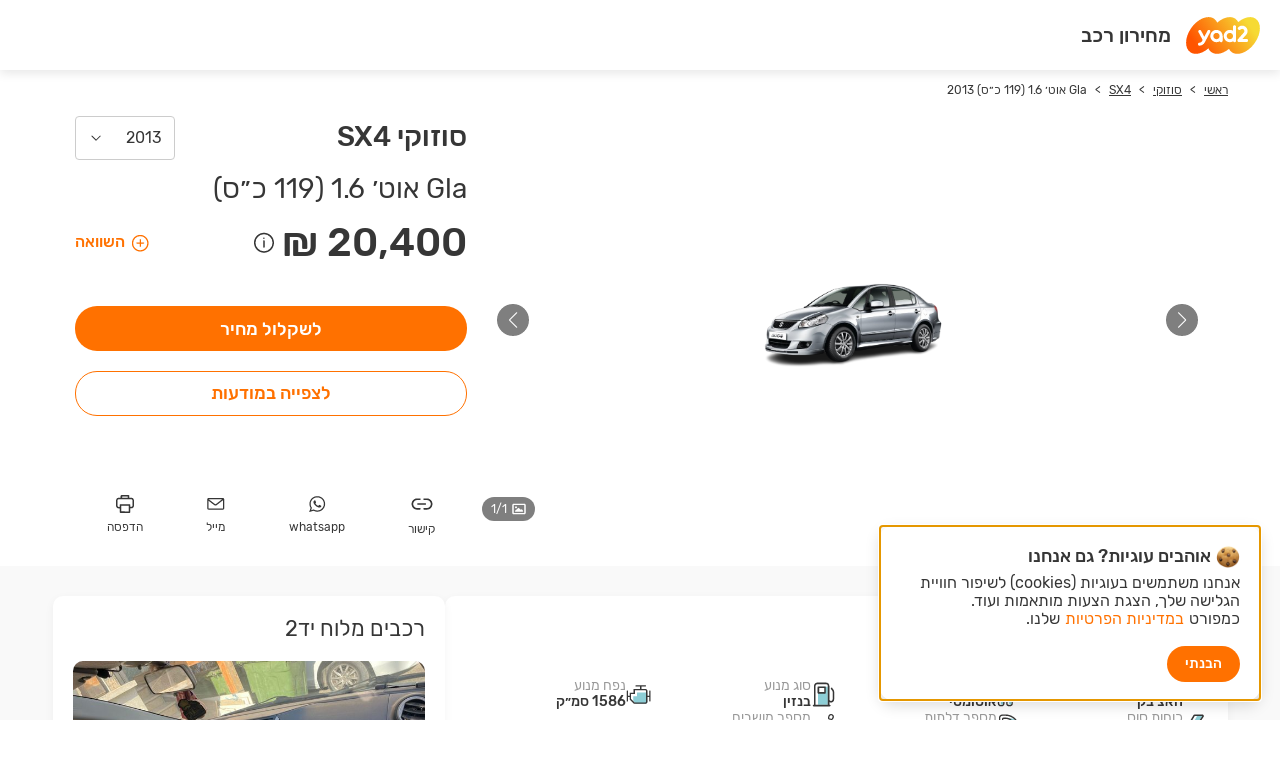

--- FILE ---
content_type: text/html; charset=utf-8
request_url: https://www.yad2.co.il/price-list/sub-model/121973/2013
body_size: 138158
content:
<!DOCTYPE html><html><head><meta charSet="utf-8"/><meta name="viewport" content="width=device-width"/><meta name="cHash" content="ff27ac01b5909fae6eff6a9f029016d83cee10b8"/><meta name="og:type" content="website"/><meta name="og:site_name" content="yad2"/><title>סוזוקי SX4 2013 Gla אוט׳ 1.6 (119 כ״ס) | מחירון יד2</title><meta name="robots" content="FOLLOW,INDEX"/><meta name="description" content="חושבים לקנות סוזוקי SX4 2013 Gla אוט׳ 1.6 (119 כ״ס) ? היכנסו למחירון הרכב של יד2 ומצאו עוד היום את כל המידע שאתה מחפשים על הרכב שלכם. הגדירו את החיפוש לפי סוג הרכב וצאו לדרך!"/><meta name="og:title" content="מצאתי את כל המידע שחיפשתי על סוזוקי SX4 2013 Gla אוט׳ 1.6 (119 כ״ס) במחירון יד2! רוצה למצוא גם?"/><meta property="og:image" content="https://assets.yad2.co.il/vehicles/model/image/10498.png"/><meta name="og:description" content="כל המידע על סוזוקי SX4 Gla אוט׳ 1.6 (119 כ״ס) 2013 מחכה לך במחירון יד2"/><meta property="og:url" content="https://www.yad2.co.il/price-list/sub-model/121973/2013"/><link rel="canonical" href="https://www.yad2.co.il/price-list/sub-model/121973/2013"/><meta name="next-head-count" content="13"/><link rel="preload" href="/price-list/_next/static/css/5a2f3c3e60fa22e9.css" as="style"/><link rel="stylesheet" href="/price-list/_next/static/css/5a2f3c3e60fa22e9.css" data-n-g=""/><link rel="preload" href="/price-list/_next/static/css/56399aa06d64b6dd.css" as="style"/><link rel="stylesheet" href="/price-list/_next/static/css/56399aa06d64b6dd.css" data-n-p=""/><noscript data-n-css=""></noscript><script defer="" nomodule="" src="/price-list/_next/static/chunks/polyfills-42372ed130431b0a.js"></script><script src="/price-list/_next/static/chunks/webpack-75c71032aa4abf0d.js" defer=""></script><script src="/price-list/_next/static/chunks/framework-ab7ddb551c23d05a.js" defer=""></script><script src="/price-list/_next/static/chunks/main-1bd855c8610a4752.js" defer=""></script><script src="/price-list/_next/static/chunks/pages/_app-af2a8b7d91b7ed34.js" defer=""></script><script src="/price-list/_next/static/chunks/682-032374466a5526f4.js" defer=""></script><script src="/price-list/_next/static/chunks/996-0d6dcddb92f14c9f.js" defer=""></script><script src="/price-list/_next/static/chunks/286-1cdee83fc5150f37.js" defer=""></script><script src="/price-list/_next/static/chunks/204-878f9f2dab12eb3e.js" defer=""></script><script src="/price-list/_next/static/chunks/pages/sub-model/%5Bsub-model-id%5D/%5Byear%5D-bc3525e844c54979.js" defer=""></script><script src="/price-list/_next/static/XkXyRdsMe1AnPSRKkfzOg/_buildManifest.js" defer=""></script><script src="/price-list/_next/static/XkXyRdsMe1AnPSRKkfzOg/_ssgManifest.js" defer=""></script><style data-styled="" data-styled-version="6.1.8">html,body{background-color:#ffffff;direction:rtl;color:rgb(var(--jet));min-height:100%;}/*!sc*/
data-styled.g1[id="sc-global-gDLfdQ1"]{content:"sc-global-gDLfdQ1,"}/*!sc*/
@media (min-width: 881px){.RKvZE .headlineBox{font-size:1.25rem;line-height:70px;padding:0 15px;font-weight:500;}}/*!sc*/
data-styled.g2[id="sc-82d4c7b5-0"]{content:"RKvZE,"}/*!sc*/
@media (min-width: 881px){.iPpfbq nav ul{column-count:6;grid-column-gap:90px;}}/*!sc*/
data-styled.g3[id="sc-29fda032-0"]{content:"iPpfbq,"}/*!sc*/
.bkQWrd{overflow:auto;width:1206px;max-width:100%;margin:0 auto;padding:0 15px;}/*!sc*/
data-styled.g4[id="sc-f78a83b2-0"]{content:"bkQWrd,"}/*!sc*/
.hPKUxD{position:fixed;right:0;left:0;background-color:#ffffff;var(--floaters-index) transition:transform 0.5s;box-shadow:0 3px 10px 0 rgba(0,0,0,0.15);z-index:var(--header-index);}/*!sc*/
@media (min-width: 881px){.hPKUxD{top:0;transform:translateY(-100%);}}/*!sc*/
@media (max-width: 880px){.hPKUxD{bottom:0;transform:translateY(100%);}}/*!sc*/
data-styled.g6[id="sc-ea3ab529-0"]{content:"hPKUxD,"}/*!sc*/
.fqgSvE{padding:12px;border-radius:25px;line-height:18px;min-width:128px;text-align:center;background-color:#FF7100;color:#ffffff;}/*!sc*/
@media (min-width: 881px){.fqgSvE:hover{background-color:#D86000;}}/*!sc*/
.gXVmhH{padding:12px;border-radius:25px;line-height:18px;min-width:128px;text-align:center;background-color:#ffffff;color:#FF7100;border:1px solid #FF7100;}/*!sc*/
@media (min-width: 881px){.gXVmhH:hover{background-color:#FF7100;color:#ffffff;}}/*!sc*/
data-styled.g10[id="sc-a2ff24b-0"]{content:"fqgSvE,gXVmhH,"}/*!sc*/
.kJISyk{direction:ltr;unicode-bidi:embed;}/*!sc*/
data-styled.g11[id="sc-47f10a27-0"]{content:"kJISyk,"}/*!sc*/
.haEwcN{display:flex;justify-content:space-around;min-width:165px;}/*!sc*/
data-styled.g12[id="sc-52be72eb-0"]{content:"haEwcN,"}/*!sc*/
.kGWyTA{display:block;margin-top:4px;}/*!sc*/
@media (min-width: 881px){.kGWyTA{font-size:0.75rem;}}/*!sc*/
@media (max-width: 880px){.kGWyTA{font-size:0.875rem;}}/*!sc*/
data-styled.g13[id="sc-52be72eb-1"]{content:"kGWyTA,"}/*!sc*/
.gnZssj{font-size:1.375rem;}/*!sc*/
.gnZssj path{fill:#363636;}/*!sc*/
data-styled.g14[id="sc-52be72eb-2"]{content:"gnZssj,"}/*!sc*/
.bZRqDt{font-size:1.125rem;}/*!sc*/
.bZRqDt path{fill:#363636;}/*!sc*/
data-styled.g15[id="sc-52be72eb-3"]{content:"bZRqDt,"}/*!sc*/
.bnOQoy{font-size:1.125rem;}/*!sc*/
.bnOQoy path{fill:#363636;}/*!sc*/
data-styled.g16[id="sc-52be72eb-4"]{content:"bnOQoy,"}/*!sc*/
.cEnbwP{font-size:1.125rem;}/*!sc*/
.cEnbwP path{fill:#363636;}/*!sc*/
data-styled.g17[id="sc-52be72eb-5"]{content:"cEnbwP,"}/*!sc*/
.iONikC{font-size:1.5rem;display:block;}/*!sc*/
.iONikC svg{display:block;}/*!sc*/
data-styled.g19[id="sc-1f3e64eb-0"]{content:"iONikC,"}/*!sc*/
@media (min-width: 881px){.kQivCt{position:relative;display:inline-flex;flex-direction:column;align-items:center;}}/*!sc*/
@media (max-width: 880px){.kQivCt{display:inline-block;}}/*!sc*/
data-styled.g21[id="sc-ce2fe1b0-0"]{content:"kQivCt,"}/*!sc*/
.kllsBh{display:flex;justify-content:space-between;width:100%;padding:12px;}/*!sc*/
.kllsBh svg path{fill:#FF7100;}/*!sc*/
data-styled.g23[id="sc-41764872-0"]{content:"kllsBh,"}/*!sc*/
.duhPtk{display:flex;align-items:center;}/*!sc*/
data-styled.g24[id="sc-41764872-1"]{content:"duhPtk,"}/*!sc*/
.kRMLkD{margin-left:10px;}/*!sc*/
data-styled.g25[id="sc-41764872-2"]{content:"kRMLkD,"}/*!sc*/
.hNwjVg{position:relative;}/*!sc*/
data-styled.g27[id="sc-a7ec2262-0"]{content:"hNwjVg,"}/*!sc*/
.eGqnpJ{font-size:1rem;display:flex;justify-content:space-between;align-items:center;width:100px;border-radius:4px;padding:12px;border:1px solid #CCCCCC;}/*!sc*/
data-styled.g28[id="sc-a7ec2262-1"]{content:"eGqnpJ,"}/*!sc*/
@media (min-width: 881px){.fLAoiy{z-index:var(--floaters-index);position:absolute;left:0;}}/*!sc*/
@media (max-width: 880px){.fLAoiy{position:fixed;z-index:var(--popups-index);top:0;right:0;bottom:0;left:0;}}/*!sc*/
@media (min-width: 881px){.fLAoiy[hidden]{display:none;}}/*!sc*/
@media (max-width: 880px){.fLAoiy[hidden]{display:initial;pointer-events:none;}.fLAoiy[hidden] .back-dropdown{display:none;}.fLAoiy[hidden] .dropdown-content{transform:translateY(100%);}}/*!sc*/
data-styled.g29[id="sc-a7ec2262-2"]{content:"fLAoiy,"}/*!sc*/
.hDjGfh{height:100%;background-color:#000000;opacity:0.25;}/*!sc*/
@media (min-width: 881px){.hDjGfh{display:none;}}/*!sc*/
data-styled.g30[id="sc-a7ec2262-3"]{content:"hDjGfh,"}/*!sc*/
.ggIwha{display:block;display:none;background-color:#ffffff;border:1px solid #EEEEEE;border-radius:4px;box-shadow:0 3px 10px 0 rgba(0,0,0,0.2);transition:transform 0.3s;}/*!sc*/
@media (min-width: 881px){.ggIwha{width:150px;max-height:500px;margin-top:10px;}}/*!sc*/
@media (max-width: 880px){.ggIwha{padding:16px 22px;border-radius:14px 14px 0 0;position:absolute;bottom:0;width:100%;}}/*!sc*/
data-styled.g31[id="sc-a7ec2262-4"]{content:"ggIwha,"}/*!sc*/
.eLcCpx{font-size:1rem;}/*!sc*/
.eLcCpx:hover{background-color:#F9F9F9;}/*!sc*/
@media (max-width: 880px){.eLcCpx:not(:last-child){border-bottom:1px solid #f8f8f8;}}/*!sc*/
data-styled.g32[id="sc-a7ec2262-5"]{content:"eLcCpx,"}/*!sc*/
.ijyRTV{position:absolute;left:0;}/*!sc*/
data-styled.g33[id="sc-b2b5f836-0"]{content:"ijyRTV,"}/*!sc*/
.gMkGFC{position:relative;display:flex;flex-direction:column;height:100%;}/*!sc*/
data-styled.g34[id="sc-d7be9058-0"]{content:"gMkGFC,"}/*!sc*/
.dQOnTV{margin-bottom:15px;}/*!sc*/
@media (max-width: 880px){.dQOnTV{font-size:1.5rem;}}/*!sc*/
@media (min-width: 881px){.dQOnTV{font-size:1.75rem;}}/*!sc*/
data-styled.g35[id="sc-d7be9058-1"]{content:"dQOnTV,"}/*!sc*/
.jLTJEO{display:block;text-overflow:ellipsis;overflow:hidden;white-space:nowrap;padding-left:120px;margin:5px 0 20px;font-weight:500;}/*!sc*/
@media (max-width: 880px){.jLTJEO{font-size:1.75rem;}}/*!sc*/
data-styled.g36[id="sc-d7be9058-2"]{content:"jLTJEO,"}/*!sc*/
.dPLNDK{display:none;}/*!sc*/
data-styled.g37[id="sc-d7be9058-3"]{content:"dPLNDK,"}/*!sc*/
.greWsR{display:inline-block;}/*!sc*/
@media (max-width: 880px){.greWsR{font-size:2.25rem;}}/*!sc*/
@media (min-width: 881px){.greWsR{font-size:2.5rem;}}/*!sc*/
data-styled.g38[id="sc-d7be9058-4"]{content:"greWsR,"}/*!sc*/
.bQNoBQ .priceDisclaimer{margin-right:6px;vertical-align:middle;}/*!sc*/
@media (max-width: 880px){.bQNoBQ .priceDisclaimer div[role='tooltip']{margin-inline:initial;}}/*!sc*/
data-styled.g39[id="sc-d7be9058-5"]{content:"bQNoBQ,"}/*!sc*/
.biiOrR{display:flex;justify-content:space-between;margin-bottom:20px;}/*!sc*/
data-styled.g40[id="sc-d7be9058-6"]{content:"biiOrR,"}/*!sc*/
.hVCfwg{font-weight:500;vertical-align:middle;}/*!sc*/
@media (max-width: 880px){.hVCfwg{font-size:1.875rem;}}/*!sc*/
@media (min-width: 881px){.hVCfwg{font-size:2.125rem;}}/*!sc*/
data-styled.g41[id="sc-d7be9058-7"]{content:"hVCfwg,"}/*!sc*/
.eenrAH{font-size:1rem;font-weight:500;color:#FF7100;}/*!sc*/
.eenrAH svg{vertical-align:middle;font-size:20px;margin-left:5px;}/*!sc*/
.eenrAH svg path{fill:#FF7100;}/*!sc*/
data-styled.g42[id="sc-d7be9058-8"]{content:"eenrAH,"}/*!sc*/
.kDGQLB{font-size:1.125rem;font-weight:500;margin-top:20px;}/*!sc*/
@media (max-width: 880px){.kDGQLB{height:40px;}}/*!sc*/
@media (min-width: 881px){.kDGQLB{height:45px;}}/*!sc*/
data-styled.g43[id="sc-d7be9058-9"]{content:"kDGQLB,"}/*!sc*/
@media (max-width: 880px){.ecZAiM{margin-top:30px;}}/*!sc*/
@media (min-width: 881px){.ecZAiM{margin-top:auto;}}/*!sc*/
data-styled.g44[id="sc-d7be9058-10"]{content:"ecZAiM,"}/*!sc*/
@media (min-width: 881px){.kFQnPt{height:420px;}}/*!sc*/
@media (max-width: 880px){.kFQnPt{height:185px;}}/*!sc*/
data-styled.g45[id="sc-67adf046-0"]{content:"kFQnPt,"}/*!sc*/
.jBgWZT{border-radius:10px;height:100%;}/*!sc*/
.jBgWZT .swiper-button-prev,.jBgWZT .swiper-button-next{height:32px;width:32px;background-color:rgb(0,0,0,0.5);border-radius:50%;}/*!sc*/
.jBgWZT .swiper-button-prev:after,.jBgWZT .swiper-button-next:after{color:#ffffff;font-size:1rem;}/*!sc*/
@media (min-width: 881px){.jBgWZT .swiper-button-prev{right:30px;}.jBgWZT .swiper-button-next{left:30px;}}/*!sc*/
data-styled.g46[id="sc-67adf046-1"]{content:"jBgWZT,"}/*!sc*/
.gQkLdD{position:absolute;bottom:15px;left:15px;z-index:2;}/*!sc*/
data-styled.g47[id="sc-67adf046-2"]{content:"gQkLdD,"}/*!sc*/
.kShKrh{height:24px;width:53px;background-color:rgb(0,0,0,0.5);color:#ffffff;border-radius:12px;text-align:center;}/*!sc*/
data-styled.g48[id="sc-67adf046-3"]{content:"kShKrh,"}/*!sc*/
.eZLFkk{font-size:0.75rem;line-height:24px;}/*!sc*/
data-styled.g49[id="sc-67adf046-4"]{content:"eZLFkk,"}/*!sc*/
.kUHcIc{margin-left:5px;vertical-align:middle;font-size:0.875rem;}/*!sc*/
.kUHcIc path{fill:#ffffff;}/*!sc*/
data-styled.g50[id="sc-67adf046-5"]{content:"kUHcIc,"}/*!sc*/
.haTmVA{display:flex;align-items:center;justify-content:center;height:100%;}/*!sc*/
data-styled.g51[id="sc-67adf046-6"]{content:"haTmVA,"}/*!sc*/
@media (min-width: 881px){.jwHAFe{height:150px;width:305px;position:relative;}}/*!sc*/
@media (max-width: 880px){.jwHAFe{height:185px;width:calc(100% - 90px);position:relative;margin:0 45px;}}/*!sc*/
data-styled.g52[id="sc-67adf046-7"]{content:"jwHAFe,"}/*!sc*/
.bDnWbA{white-space:nowrap;margin:14px 0;}/*!sc*/
.bDnWbA .swiper-slide{width:auto;color:#363636;}/*!sc*/
.bDnWbA .swiper-slide:last-child a span{cursor:default;}/*!sc*/
.bDnWbA .swiper-slide:not(:last-child) a{text-decoration:underline;}/*!sc*/
.bDnWbA .swiper-slide:not(:last-child)::after{content:'>';color:#363636;margin:0 8px;}/*!sc*/
@media (min-width: 881px){.bDnWbA .swiper-slide{font-size:0.75rem;}}/*!sc*/
@media (max-width: 880px){.bDnWbA .swiper-slide{font-size:0.875rem;}}/*!sc*/
data-styled.g53[id="sc-dd1609d-0"]{content:"bDnWbA,"}/*!sc*/
.gFSXpd{background-color:#ffffff;}/*!sc*/
data-styled.g54[id="sc-b0ff42fe-0"]{content:"gFSXpd,"}/*!sc*/
.caUMnl{overflow:initial;}/*!sc*/
data-styled.g55[id="sc-b0ff42fe-1"]{content:"caUMnl,"}/*!sc*/
.jEdhQb{padding-top:5px;}/*!sc*/
@media (min-width: 881px){.jEdhQb{display:flex;gap:30px;margin-bottom:30px;}}/*!sc*/
data-styled.g56[id="sc-b0ff42fe-2"]{content:"jEdhQb,"}/*!sc*/
@media (min-width: 881px){.ljEcdD{width:calc(66% - 15px);}}/*!sc*/
data-styled.g57[id="sc-b0ff42fe-3"]{content:"ljEcdD,"}/*!sc*/
@media (max-width: 880px){.bjBhBO{padding:25px 0;}}/*!sc*/
@media (min-width: 881px){.bjBhBO{width:33.3%;}}/*!sc*/
data-styled.g58[id="sc-b0ff42fe-4"]{content:"bjBhBO,"}/*!sc*/
@media (max-width: 880px){.kgLvll{max-width:290px;}}/*!sc*/
@media (min-width: 881px){.kgLvll{width:max-content;}}/*!sc*/
data-styled.g59[id="sc-d0bc4302-0"]{content:"kgLvll,"}/*!sc*/
.inzgjh{display:flex;direction:ltr;align-items:center;gap:2px;width:100%;}/*!sc*/
data-styled.g60[id="sc-d0bc4302-1"]{content:"inzgjh,"}/*!sc*/
.gYEjNn{height:26px;display:flex;align-items:center;justify-content:center;color:#ffffff;font-weight:500;line-height:16px;background-color:#294F40;position:relative;}/*!sc*/
@media (max-width: 880px){.gYEjNn{width:18px;font-size:0.75rem;}}/*!sc*/
@media (min-width: 881px){.gYEjNn{width:26px;font-size:0.875rem;}}/*!sc*/
.ccKOIn{height:26px;display:flex;align-items:center;justify-content:center;color:#ffffff;font-weight:500;line-height:16px;background-color:#056543;position:relative;}/*!sc*/
@media (max-width: 880px){.ccKOIn{width:18px;font-size:0.75rem;}}/*!sc*/
@media (min-width: 881px){.ccKOIn{width:26px;font-size:0.875rem;}}/*!sc*/
.jkOXDg{height:26px;display:flex;align-items:center;justify-content:center;color:#ffffff;font-weight:500;line-height:16px;background-color:#027748;position:relative;}/*!sc*/
@media (max-width: 880px){.jkOXDg{width:18px;font-size:0.75rem;}}/*!sc*/
@media (min-width: 881px){.jkOXDg{width:26px;font-size:0.875rem;}}/*!sc*/
.gSFGLL{height:26px;display:flex;align-items:center;justify-content:center;color:#ffffff;font-weight:500;line-height:16px;background-color:#02904B;position:relative;}/*!sc*/
@media (max-width: 880px){.gSFGLL{width:18px;font-size:0.75rem;}}/*!sc*/
@media (min-width: 881px){.gSFGLL{width:26px;font-size:0.875rem;}}/*!sc*/
.hgcEQB{height:26px;display:flex;align-items:center;justify-content:center;color:#ffffff;font-weight:500;line-height:16px;background-color:#06A550;position:relative;}/*!sc*/
@media (max-width: 880px){.hgcEQB{width:18px;font-size:0.75rem;}}/*!sc*/
@media (min-width: 881px){.hgcEQB{width:26px;font-size:0.875rem;}}/*!sc*/
.jMlEcV{height:26px;display:flex;align-items:center;justify-content:center;color:#ffffff;font-weight:500;line-height:16px;background-color:#4AB747;position:relative;}/*!sc*/
@media (max-width: 880px){.jMlEcV{width:18px;font-size:0.75rem;}}/*!sc*/
@media (min-width: 881px){.jMlEcV{width:26px;font-size:0.875rem;}}/*!sc*/
.oXJfa{height:26px;display:flex;align-items:center;justify-content:center;color:#ffffff;font-weight:500;line-height:16px;background-color:#A7CD3B;position:relative;}/*!sc*/
@media (max-width: 880px){.oXJfa{width:18px;font-size:0.75rem;}}/*!sc*/
@media (min-width: 881px){.oXJfa{width:26px;font-size:0.875rem;}}/*!sc*/
.bMqnfm{height:26px;display:flex;align-items:center;justify-content:center;color:#ffffff;font-weight:500;line-height:16px;background-color:#FEF001;position:relative;}/*!sc*/
@media (max-width: 880px){.bMqnfm{width:18px;font-size:0.75rem;}}/*!sc*/
@media (min-width: 881px){.bMqnfm{width:26px;font-size:0.875rem;}}/*!sc*/
.kSraVQ{height:26px;display:flex;align-items:center;justify-content:center;color:#ffffff;font-weight:500;line-height:16px;background-color:#FFCB03;position:relative;}/*!sc*/
@media (max-width: 880px){.kSraVQ{width:18px;font-size:0.75rem;}}/*!sc*/
@media (min-width: 881px){.kSraVQ{width:26px;font-size:0.875rem;}}/*!sc*/
.kHMqBk{height:26px;display:flex;align-items:center;justify-content:center;color:#ffffff;font-weight:500;line-height:16px;background-color:#FCA521;position:relative;}/*!sc*/
@media (max-width: 880px){.kHMqBk{width:18px;font-size:0.75rem;}}/*!sc*/
@media (min-width: 881px){.kHMqBk{width:26px;font-size:0.875rem;}}/*!sc*/
.eyaBKn{height:26px;display:flex;align-items:center;justify-content:center;color:#ffffff;font-weight:500;line-height:16px;background-color:#F48223;position:relative;}/*!sc*/
@media (max-width: 880px){.eyaBKn{width:18px;font-size:0.75rem;}}/*!sc*/
@media (min-width: 881px){.eyaBKn{width:26px;font-size:0.875rem;}}/*!sc*/
.gaagvO{height:26px;display:flex;align-items:center;justify-content:center;color:#ffffff;font-weight:500;line-height:16px;background-color:#F05821;position:relative;}/*!sc*/
@media (max-width: 880px){.gaagvO{width:18px;font-size:0.75rem;}}/*!sc*/
@media (min-width: 881px){.gaagvO{width:26px;font-size:0.875rem;}}/*!sc*/
.dcmZJw{height:26px;display:flex;align-items:center;justify-content:center;color:#ffffff;font-weight:500;line-height:16px;background-color:#DA371F;position:relative;}/*!sc*/
@media (max-width: 880px){.dcmZJw{width:18px;font-size:0.75rem;}}/*!sc*/
@media (min-width: 881px){.dcmZJw{width:26px;font-size:0.875rem;}}/*!sc*/
.bFmTBB{height:26px;display:flex;align-items:center;justify-content:center;color:#ffffff;font-weight:500;line-height:16px;background-color:#CA232B;position:relative;}/*!sc*/
@media (max-width: 880px){.bFmTBB{width:18px;font-size:0.75rem;}}/*!sc*/
@media (min-width: 881px){.bFmTBB{width:26px;font-size:0.875rem;}}/*!sc*/
.ihLkIO{height:26px;display:flex;align-items:center;justify-content:center;color:#ffffff;font-weight:500;line-height:16px;background-color:#A82C31;position:relative;font-size:1rem;line-height:19px;}/*!sc*/
.ihLkIO::before{content:'';position:absolute;left:calc(50% - 7px);top:-13px;width:0;height:0;border-left:7px solid transparent;border-right:7px solid transparent;border-top:9px solid #A82C31;}/*!sc*/
@media (max-width: 880px){.ihLkIO{width:18px;font-size:0.75rem;height:31px;width:22px;}}/*!sc*/
@media (min-width: 881px){.ihLkIO{width:26px;font-size:0.875rem;height:32px;width:32px;}}/*!sc*/
data-styled.g61[id="sc-d0bc4302-2"]{content:"gYEjNn,ccKOIn,jkOXDg,gSFGLL,hgcEQB,jMlEcV,oXJfa,bMqnfm,kSraVQ,kHMqBk,eyaBKn,gaagvO,dcmZJw,bFmTBB,ihLkIO,"}/*!sc*/
.jiWGw{display:flex;justify-content:space-between;margin-top:4px;}/*!sc*/
.jiWGw span{color:#363636;font-size:0.875rem;font-weight:500;line-height:17px;}/*!sc*/
data-styled.g62[id="sc-d0bc4302-3"]{content:"jiWGw,"}/*!sc*/
.cTWlZA{padding-top:15px;}/*!sc*/
.cTWlZA:not(:last-child){border-bottom:1px solid #EEEEEE;margin-bottom:15px;padding-bottom:30px;}/*!sc*/
.cTWlZA h3,.cTWlZA h2{font-size:1.375rem;line-height:27px;display:block;margin-bottom:20px;}/*!sc*/
data-styled.g63[id="sc-45509b95-0"]{content:"cTWlZA,"}/*!sc*/
.jZbPQE{display:flex;gap:10px;align-items:center;}/*!sc*/
.jZbPQE svg{font-size:25px;}/*!sc*/
data-styled.g64[id="sc-e982a217-0"]{content:"jZbPQE,"}/*!sc*/
@media (min-width: 881px){.gajITU{font-size:0.875rem;}}/*!sc*/
@media (max-width: 880px){.gajITU{font-size:1rem;}}/*!sc*/
data-styled.g65[id="sc-e982a217-1"]{content:"gajITU,"}/*!sc*/
.jtXSCz{display:block;color:#999999;}/*!sc*/
data-styled.g66[id="sc-e982a217-2"]{content:"jtXSCz,"}/*!sc*/
.fSmJZO{display:block;font-weight:500;color:#363636;}/*!sc*/
data-styled.g67[id="sc-e982a217-3"]{content:"fSmJZO,"}/*!sc*/
.cbqYVL{display:flex;flex-wrap:wrap;row-gap:30px;}/*!sc*/
data-styled.g68[id="sc-46eba45b-0"]{content:"cbqYVL,"}/*!sc*/
@media (min-width: 881px){.Isepv{flex-basis:25%;}}/*!sc*/
@media (max-width: 880px){.Isepv{flex-basis:50%;}}/*!sc*/
data-styled.g69[id="sc-46eba45b-1"]{content:"Isepv,"}/*!sc*/
.kkSaEV{color:#999999;margin-left:30px;}/*!sc*/
@media (max-width: 880px){.kkSaEV{width:calc(50% - 15px);line-height:32px;}}/*!sc*/
@media (min-width: 881px){.kkSaEV{font-size:0.875rem;width:calc(25% - 15px);line-height:30px;}}/*!sc*/
data-styled.g70[id="sc-d5148d94-0"]{content:"kkSaEV,"}/*!sc*/
.bWqJRx{color:#363636;}/*!sc*/
@media (max-width: 880px){.bWqJRx{width:calc(50% - 15px);line-height:32px;}}/*!sc*/
@media (min-width: 881px){.bWqJRx{font-size:0.875rem;width:calc(25% - 15px);line-height:30px;}}/*!sc*/
data-styled.g71[id="sc-d5148d94-1"]{content:"bWqJRx,"}/*!sc*/
.bOxpJY{display:flex;flex-wrap:wrap;}/*!sc*/
data-styled.g72[id="sc-f5940c8f-0"]{content:"bOxpJY,"}/*!sc*/
.bZcslx{background-color:#ffffff;border-radius:10px;box-shadow:0 3px 10px 0 rgba(0,0,0,0.05);padding:20px;}/*!sc*/
data-styled.g73[id="sc-e567a22e-0"]{content:"bZcslx,"}/*!sc*/
.jCBVNW{position:relative;margin-bottom:20px;}/*!sc*/
data-styled.g74[id="sc-f26d9615-0"]{content:"jCBVNW,"}/*!sc*/
.iANTZo{display:inline-block;font-size:1.75rem;}/*!sc*/
data-styled.g75[id="sc-f26d9615-1"]{content:"iANTZo,"}/*!sc*/
.fQYvjE{width:300px;padding:15px;top:100%;border-radius:10px;position:absolute;background-color:#ffffff;box-shadow:0 3px 10px 0 rgba(0,0,0,0.05);display:none;z-index:var(--floaters-index);}/*!sc*/
data-styled.g76[id="sc-f26d9615-2"]{content:"fQYvjE,"}/*!sc*/
.kphYec{display:block;margin-bottom:10px;}/*!sc*/
data-styled.g77[id="sc-f26d9615-3"]{content:"kphYec,"}/*!sc*/
.hrFCa-d{height:35px;margin-right:10px;}/*!sc*/
.hrFCa-d svg{font-size:1rem;}/*!sc*/
.hrFCa-d svg path{fill:#999999;}/*!sc*/
data-styled.g78[id="sc-f26d9615-4"]{content:"hrFCa-d,"}/*!sc*/
.FDGzl{all:unset;box-sizing:border-box;display:inline-block;width:38px;height:20px;padding:2px;border-radius:10px;background-color:#CCCCCC;cursor:pointer;}/*!sc*/
.FDGzl:before{content:'';display:block;width:16px;height:16px;background-color:#ffffff;border-radius:50%;transition:transform 0.2s;}/*!sc*/
.FDGzl:checked{background-color:#FF7100;}/*!sc*/
.FDGzl:checked:hover,.FDGzl:checked:focus{background-color:#D86000;}/*!sc*/
.FDGzl:checked:before{transform:translateX(-100%);}/*!sc*/
data-styled.g92[id="sc-18d3d45b-0"]{content:"FDGzl,"}/*!sc*/
.bMjajW{background-color:#ffffff;border-radius:10px;box-shadow:0 3px 10px 0 rgba(0,0,0,0.05);border-top:4px solid #FF7100;padding:20px;}/*!sc*/
@media (min-width: 881px){.bMjajW{margin-top:30px;}}/*!sc*/
@media (max-width: 880px){.bMjajW{margin-top:15px;}}/*!sc*/
data-styled.g93[id="sc-24432743-0"]{content:"bMjajW,"}/*!sc*/
.jXqQEK{font-weight:500;font-size:1rem;margin:20px 0;}/*!sc*/
@media (min-width: 881px){.jXqQEK{width:230px;margin-right:auto;display:block;}}/*!sc*/
@media (max-width: 880px){.jXqQEK{width:100%;}}/*!sc*/
data-styled.g94[id="sc-24432743-1"]{content:"jXqQEK,"}/*!sc*/
.kYfTKj{padding:20px 0;}/*!sc*/
.kYfTKj:not(:last-child){border-bottom:1px solid #EEEEEE;}/*!sc*/
data-styled.g95[id="sc-24432743-2"]{content:"kYfTKj,"}/*!sc*/
.hUasXl{border-radius:4px;background-color:#F9F9F9;display:flex;align-items:center;padding:10px;margin:10px 0;}/*!sc*/
@media (min-width: 881px){.hUasXl{font-size:1.375rem;}}/*!sc*/
@media (max-width: 880px){.hUasXl{font-size:1rem;}}/*!sc*/
data-styled.g96[id="sc-24432743-3"]{content:"hUasXl,"}/*!sc*/
.cHuUeF{margin-right:auto;}/*!sc*/
.cHuUeF .priceDisclaimer{margin-left:6px;vertical-align:middle;}/*!sc*/
data-styled.g97[id="sc-24432743-4"]{content:"cHuUeF,"}/*!sc*/
.kkwkCs{vertical-align:middle;}/*!sc*/
data-styled.g98[id="sc-24432743-5"]{content:"kkwkCs,"}/*!sc*/
.eEUoaJ input{vertical-align:middle;}/*!sc*/
.eEUoaJ label{display:inline-block;}/*!sc*/
@media (min-width: 881px){.eEUoaJ input{margin-left:10px;}}/*!sc*/
@media (max-width: 880px){.eEUoaJ{display:flex;flex-direction:row-reverse;}.eEUoaJ input{margin-right:auto;}}/*!sc*/
data-styled.g100[id="sc-24432743-7"]{content:"eEUoaJ,"}/*!sc*/
.flvBva:not(:first-child){padding-top:20px;}/*!sc*/
data-styled.g101[id="sc-1151bf8c-0"]{content:"flvBva,"}/*!sc*/
@media (min-width: 881px){.fQgYgY{font-size:0.875rem;}}/*!sc*/
@media (max-width: 880px){.fQgYgY{font-size:1rem;}}/*!sc*/
data-styled.g102[id="sc-1151bf8c-1"]{content:"fQgYgY,"}/*!sc*/
.dxLxmu{display:block;box-sizing:border-box;height:40px;border-radius:4px;background-color:#ffffff;color:#363636;outline:none;padding:10px;border:1px solid #CCCCCC;}/*!sc*/
@media (min-width: 881px){.dxLxmu{font-size:0.875rem;width:470px;}}/*!sc*/
@media (max-width: 880px){.dxLxmu{font-size:1rem;width:215px;}}/*!sc*/
data-styled.g103[id="sc-1151bf8c-2"]{content:"dxLxmu,"}/*!sc*/
.fqqIzd{margin-bottom:5px;display:block;}/*!sc*/
data-styled.g105[id="sc-1151bf8c-4"]{content:"fqqIzd,"}/*!sc*/
.iLNhcW{appearance:none;}/*!sc*/
data-styled.g106[id="sc-d99763bf-0"]{content:"iLNhcW,"}/*!sc*/
.fqIAfo{position:relative;width:max-content;}/*!sc*/
data-styled.g107[id="sc-d99763bf-1"]{content:"fqIAfo,"}/*!sc*/
.ePpofW{position:absolute;top:16px;left:10px;font-size:0.625rem;}/*!sc*/
data-styled.g108[id="sc-d99763bf-2"]{content:"ePpofW,"}/*!sc*/
.dMtJXI{border-radius:10px;background-color:#ffffff;}/*!sc*/
@media (min-width: 881px){.dMtJXI{padding:30px 20px 60px;margin-top:35px;}}/*!sc*/
@media (max-width: 880px){.dMtJXI{padding:20px;margin-top:15px;}}/*!sc*/
data-styled.g109[id="sc-a6b5983e-0"]{content:"dMtJXI,"}/*!sc*/
@media (min-width: 881px){.jmrRuX{margin-top:30px;gap:30px;display:flex;flex-direction:column;}}/*!sc*/
@media (max-width: 880px){.jmrRuX{display:none;}}/*!sc*/
data-styled.g110[id="sc-a6b5983e-1"]{content:"jmrRuX,"}/*!sc*/
@media (min-width: 881px){.htwNGi{position:relative;height:45px;margin-top:30px;display:flex;}}/*!sc*/
data-styled.g111[id="sc-a6b5983e-2"]{content:"htwNGi,"}/*!sc*/
.ceqLgB{font-size:0.875rem;display:block;text-decoration:underline;}/*!sc*/
@media (min-width: 881px){.ceqLgB{margin:auto;}}/*!sc*/
@media (max-width: 880px){.ceqLgB{margin:15px auto 0;}}/*!sc*/
data-styled.g112[id="sc-a6b5983e-3"]{content:"ceqLgB,"}/*!sc*/
.hygLSy{border-radius:30px;color:#FF7100;border:1px solid #FF7100;font-size:1rem;font-weight:500;padding:10px 25px;}/*!sc*/
@media (min-width: 881px){.hygLSy{position:absolute;left:0;}}/*!sc*/
@media (max-width: 880px){.hygLSy{margin:20px auto 0;display:block;}}/*!sc*/
.hygLSy svg{margin-left:5px;font-size:1.375rem;vertical-align:middle;}/*!sc*/
data-styled.g113[id="sc-a6b5983e-4"]{content:"hygLSy,"}/*!sc*/
.ihtEYe{font-size:1.75rem;}/*!sc*/
@media (min-width: 881px){.ihtEYe{font-weight:500;}}/*!sc*/
data-styled.g142[id="sc-5505bfb3-0"]{content:"ihtEYe,"}/*!sc*/
.dZiPRM{font-size:1rem;font-weight:500;display:block;margin:20px 0;}/*!sc*/
data-styled.g143[id="sc-5505bfb3-1"]{content:"dZiPRM,"}/*!sc*/
.dBTmXV{display:flex;align-items:center;}/*!sc*/
data-styled.g144[id="sc-4b4cc8ef-0"]{content:"dBTmXV,"}/*!sc*/
.gFvWzO{width:20px;height:7px;border-radius:2px;background-color:#d9d9d9;margin-right:2px;background-color:#8DCED6;}/*!sc*/
.elHGGt{width:20px;height:7px;border-radius:2px;background-color:#d9d9d9;margin-right:2px;}/*!sc*/
data-styled.g145[id="sc-4b4cc8ef-1"]{content:"gFvWzO,elHGGt,"}/*!sc*/
.ibEinE{display:flex;}/*!sc*/
@media (max-width: 880px){.ibEinE{max-width:254px;margin:0 auto;}}/*!sc*/
@media (min-width: 881px){.ibEinE>*{margin-bottom:15px;}}/*!sc*/
@media (max-width: 880px){.ibEinE>*{margin-bottom:25px;}}/*!sc*/
data-styled.g146[id="sc-5a588f10-0"]{content:"ibEinE,"}/*!sc*/
.fIGzVs{width:93px;}/*!sc*/
@media (min-width: 881px){.fIGzVs{font-size:0.875rem;}}/*!sc*/
@media (max-width: 880px){.fIGzVs{font-size:1rem;}}/*!sc*/
data-styled.g147[id="sc-5a588f10-1"]{content:"fIGzVs,"}/*!sc*/
.iImfJa{margin-right:10px;}/*!sc*/
@media (min-width: 881px){.iImfJa{font-size:0.875rem;}}/*!sc*/
@media (max-width: 880px){.iImfJa{font-size:1rem;}}/*!sc*/
data-styled.g149[id="sc-5a588f10-3"]{content:"iImfJa,"}/*!sc*/
@media (min-width: 881px){.iKKXaf{display:flex;padding:24px 55px;border:1px solid #dcdcdc;border-radius:10px;}}/*!sc*/
@media (max-width: 880px){.iKKXaf{border-bottom:1px solid #dcdcdc;padding:20px 0;margin:0 45px;}}/*!sc*/
data-styled.g151[id="sc-5c59bd86-0"]{content:"iKKXaf,"}/*!sc*/
@media (min-width: 881px){.cpXubQ{margin-left:50px;}}/*!sc*/
data-styled.g152[id="sc-5c59bd86-1"]{content:"cpXubQ,"}/*!sc*/
.dcHAlo{display:flex;align-items:center;}/*!sc*/
data-styled.g153[id="sc-5c59bd86-2"]{content:"dcHAlo,"}/*!sc*/
.eWlogz{margin-left:10px;}/*!sc*/
@media (min-width: 881px){.eWlogz{font-size:1.375rem;font-weight:600;}}/*!sc*/
@media (max-width: 880px){.eWlogz{font-size:1rem;font-weight:500;}}/*!sc*/
data-styled.g154[id="sc-5c59bd86-3"]{content:"eWlogz,"}/*!sc*/
.cDGgPe{display:block;font-size:0.75rem;color:#828282;}/*!sc*/
@media (min-width: 881px){.cDGgPe{margin:15px 0 30px;}}/*!sc*/
@media (max-width: 880px){.cDGgPe{margin:10px 0 15px;}}/*!sc*/
data-styled.g155[id="sc-5c59bd86-4"]{content:"cDGgPe,"}/*!sc*/
.cgrjFB{display:block;}/*!sc*/
data-styled.g156[id="sc-5c59bd86-5"]{content:"cgrjFB,"}/*!sc*/
.ljkfrv dl{font-size:0.875rem;}/*!sc*/
.ljkfrv dt{font-weight:500;margin-bottom:10px;}/*!sc*/
@media (min-width: 881px){.ljkfrv dt{display:flex;align-items:center;}.ljkfrv dt svg{width:20px;height:20px;}.ljkfrv dt >:first-child{margin-left:5px;}}/*!sc*/
@media (max-width: 880px){.ljkfrv dt svg{display:none;}}/*!sc*/
@media (min-width: 881px){.ljkfrv dd :not(:last-child){margin-bottom:30px;}}/*!sc*/
@media (max-width: 880px){.ljkfrv dd :not(:last-child){margin-bottom:20px;}}/*!sc*/
data-styled.g157[id="sc-5c59bd86-6"]{content:"ljkfrv,"}/*!sc*/
@media (min-width: 881px){.AfJnY{display:flex;}}/*!sc*/
@media (max-width: 880px){.AfJnY{border:1px solid #EEEEEE;border-radius:10px;}}/*!sc*/
data-styled.g158[id="sc-60ef7244-0"]{content:"AfJnY,"}/*!sc*/
.rsXdT{text-align:center;background-color:#f8f8f8;}/*!sc*/
@media (min-width: 881px){.rsXdT{padding:15px 34px;margin-left:25px;border-radius:10px;}}/*!sc*/
@media (max-width: 880px){.rsXdT{padding:18px 0;border-radius:10px 10px 0 0;}}/*!sc*/
data-styled.g159[id="sc-60ef7244-1"]{content:"rsXdT,"}/*!sc*/
.ecYJZs{display:block;font-size:1.125rem;}/*!sc*/
data-styled.g160[id="sc-60ef7244-2"]{content:"ecYJZs,"}/*!sc*/
.eKpBRk{display:block;font-size:1.75rem;font-weight:500;margin:5px 0;}/*!sc*/
data-styled.g161[id="sc-60ef7244-3"]{content:"eKpBRk,"}/*!sc*/
.dKEXqe{font-size:0.875rem;margin-top:10px;}/*!sc*/
.dKEXqe span,.dKEXqe button{text-decoration:underline;}/*!sc*/
data-styled.g162[id="sc-60ef7244-4"]{content:"dKEXqe,"}/*!sc*/
.bCPgGf{width:max-content;margin:auto;}/*!sc*/
data-styled.g163[id="sc-60ef7244-5"]{content:"bCPgGf,"}/*!sc*/
.bwQVHW{margin:auto 0;display:block;}/*!sc*/
@media (min-width: 881px){.bwQVHW{columns:2;}}/*!sc*/
@media (max-width: 880px){.bwQVHW{padding:20px 0;}}/*!sc*/
data-styled.g164[id="sc-60ef7244-6"]{content:"bwQVHW,"}/*!sc*/
.kdeUoF{padding:15px 0;display:flex;align-items:center;}/*!sc*/
data-styled.g184[id="sc-e85898f6-0"]{content:"kdeUoF,"}/*!sc*/
@media (min-width: 881px){.iaOCgT{margin-left:20px;width:calc(100% - 295px);font-size:1.5rem;}}/*!sc*/
@media (max-width: 880px){.iaOCgT{display:none;}}/*!sc*/
data-styled.g185[id="sc-e85898f6-1"]{content:"iaOCgT,"}/*!sc*/
.jKzKJq{font-weight:500;height:40px;margin-right:auto;}/*!sc*/
@media (max-width: 880px){.jKzKJq{font-size:1.125rem;}}/*!sc*/
@media (min-width: 881px){.jKzKJq{font-size:1rem;}}/*!sc*/
data-styled.g186[id="sc-e85898f6-2"]{content:"jKzKJq,"}/*!sc*/
.eNJpnM{font-weight:500;font-size:1.5rem;}/*!sc*/
data-styled.g187[id="sc-e85898f6-3"]{content:"eNJpnM,"}/*!sc*/
.BaUIv{display:inline-block;font-weight:500;font-size:1.5rem;margin-left:15px;}/*!sc*/
data-styled.g188[id="sc-e85898f6-4"]{content:"BaUIv,"}/*!sc*/
.jkXlpN{margin-right:auto;}/*!sc*/
@media (min-width: 881px){.jkXlpN{width:295px;}}/*!sc*/
@media (max-width: 880px){.jkXlpN{display:flex;justify-content:space-between;align-items:center;width:100%;}}/*!sc*/
data-styled.g189[id="sc-e85898f6-5"]{content:"jkXlpN,"}/*!sc*/
.BcaHT{margin-top:20px;display:block;}/*!sc*/
data-styled.g190[id="sc-6d536383-0"]{content:"BcaHT,"}/*!sc*/
.fImMpq{position:relative;margin-bottom:15px;}/*!sc*/
.fImMpq img{border-radius:10px;}/*!sc*/
@media (max-width: 880px){.fImMpq{height:160px;}}/*!sc*/
@media (min-width: 881px){.fImMpq{height:180px;}}/*!sc*/
data-styled.g191[id="sc-6d536383-1"]{content:"fImMpq,"}/*!sc*/
.gJhcVM{font-size:1.25rem;font-weight:500;display:block;margin-bottom:5px;}/*!sc*/
data-styled.g192[id="sc-6d536383-2"]{content:"gJhcVM,"}/*!sc*/
.dInQIR{color:#999999;font-size:1rem;}/*!sc*/
data-styled.g193[id="sc-6d536383-3"]{content:"dInQIR,"}/*!sc*/
.jkzxRy{unicode-bidi:isolate;}/*!sc*/
data-styled.g194[id="sc-6d536383-4"]{content:"jkzxRy,"}/*!sc*/
.YsHpi{font-size:1rem;display:block;margin-top:5px;}/*!sc*/
data-styled.g195[id="sc-6d536383-5"]{content:"YsHpi,"}/*!sc*/
.cFBJAK{background-color:#ffffff;border-radius:10px;box-shadow:0 3px 10px 0 rgba(0,0,0,0.05);}/*!sc*/
data-styled.g196[id="sc-6532d590-0"]{content:"cFBJAK,"}/*!sc*/
.PrUnx{padding:20px;}/*!sc*/
data-styled.g197[id="sc-6532d590-1"]{content:"PrUnx,"}/*!sc*/
.eBijmF{color:#FF7100;font-size:1rem;font-weight:500;padding:20px;display:block;text-align:center;border-top:1px solid #EEEEEE;}/*!sc*/
data-styled.g198[id="sc-6532d590-2"]{content:"eBijmF,"}/*!sc*/
@media (max-width: 880px){.bgoNMI{font-size:1.25rem;}}/*!sc*/
@media (min-width: 881px){.bgoNMI{font-size:1.375rem;}}/*!sc*/
data-styled.g199[id="sc-6532d590-3"]{content:"bgoNMI,"}/*!sc*/
.bxySSm{background-color:#F9F9F9;}/*!sc*/
data-styled.g200[id="sc-9401a70a-0"]{content:"bxySSm,"}/*!sc*/
@media (max-width: 880px){.vzpVr{padding:15px 0;}}/*!sc*/
@media (min-width: 881px){.vzpVr{padding-bottom:120px;display:flex;gap:30px;margin-top:30px;}}/*!sc*/
data-styled.g201[id="sc-9401a70a-1"]{content:"vzpVr,"}/*!sc*/
@media (min-width: 881px){.dJFCPW{width:66.6%;}}/*!sc*/
data-styled.g202[id="sc-9401a70a-2"]{content:"dJFCPW,"}/*!sc*/
@media (min-width: 881px){.ftLMJt{width:33.3%;}}/*!sc*/
@media (max-width: 880px){.ftLMJt{display:flex;flex-direction:column-reverse;margin-top:15px;}}/*!sc*/
data-styled.g203[id="sc-9401a70a-3"]{content:"ftLMJt,"}/*!sc*/
@media (min-width: 881px){.bXsXWY{padding-top:60px;position:relative;top:-60px;}}/*!sc*/
data-styled.g204[id="sc-9401a70a-4"]{content:"bXsXWY,"}/*!sc*/
</style><script>var __uzdbm_1 = "2d3856ae-ada2-471f-861a-f3ad3322946c";var __uzdbm_2 = "OGRiYTMwMTMtYmhjei00Yjk0LTg2N2YtNTRkOTkxNmU3MTUwJDE4LjExNi4yMDIuMjQx";var __uzdbm_3 = "7f90002d3856ae-ada2-471f-861a-f3ad3322946c1-17691029153460-002ef4ea571f4adc45610";var __uzdbm_4 = "false";var __uzdbm_5 = "uzmx";var __uzdbm_6 = "7f90007c3bcfda-d550-423c-a602-d49b8ff39ced1-17691029153460-0da77d68e629b2fd10";var __uzdbm_7 = "yad2.co.il";</script> <script> (function(w, d, e, u, c, g, a, b){ w["SSJSConnectorObj"] = w["SSJSConnectorObj"] || {ss_cid : c, domain_info: "auto"}; w[g] = function(i, j){w["SSJSConnectorObj"][i] = j}; a = d.createElement(e); a.async = true; if(navigator.userAgent.indexOf('MSIE')!==-1 || navigator.appVersion.indexOf('Trident/') > -1){ u = u.replace("/advanced/", "/advanced/ie/");} a.src = u; b = d.getElementsByTagName(e)[0]; b.parentNode.insertBefore(a, b); })(window,document,"script","https://www.yad2.co.il/18f5227b-e27b-445a-a53f-f845fbe69b40/beta/stormcaster.js","bhd1","ssConf"); ssConf("c1" , "https://www.yad2.co.il/"); ssConf("c3", "c99a4269-161c-4242-a3f0-28d44fa6ce24");ssConf("au", "yad2.co.il"); ssConf("cu", "validate.perfdrive.com, ssc"); </script></head><body><div id="__next"><div class="app"><div class="mobile-strip_box__u2HsY mobile-strip_hasShadow__vkIaC mobile-strip_white__GWTf4" data-testid="mobile-header-strip"><div class="mobile-strip_container__muOJ_"><div class="mobile-strip_buttonsColumn__shqAc"></div><div class="mobile-strip_middleFloat__MmGh4"><a href="/" class="logo_logo__pO_yH" target="_self" rel="noreferrer"><img src="https://assets.yad2.co.il/common/logo-default.svg" alt="יד2 לעמוד הבית" width="50"/></a></div><div class="mobile-strip_buttonsColumn__shqAc"><button class="mobile-strip_iconButtonWrapper__xSOOt" aria-label="חזור אחורה" data-testid="back-button" data-nagish="header-mobile-strip-button"><svg xmlns="http://www.w3.org/2000/svg" width="1em" height="1em" viewBox="0 0 32 32" class="mobile-strip_icon__SxUN8"><path d="M22.276 7.609a1.333 1.333 0 10-1.886-1.886l-9.333 9.333a1.333 1.333 0 000 1.886l9.333 9.333a1.333 1.333 0 101.886-1.886l-8.391-8.391 8.391-8.39z"></path></svg></button></div></div></div><header data-testid="responsive-header-grid" class="responsive-header-grid_common-header__Yq7xy responsive-header-grid_hasShadow__IzP0s sc-82d4c7b5-0 RKvZE"><button class="responsive-header-grid_mobile-close-button__K9rTS" aria-label="סגור תפריט" data-testid="mobile-close-button" data-nagish="header-mobile-close-button"><svg width="1em" height="1em" viewBox="0 0 24 24" xmlns="http://www.w3.org/2000/svg" class="responsive-header-grid_close-icon__nDfML"><path d="M16.3 8.05a.458.458 0 01.65.65l-3.802 3.8 3.801 3.8a.458.458 0 01.059.577l-.059.072a.458.458 0 01-.648 0L12.5 13.148l-3.8 3.801a.458.458 0 01-.577.059l-.072-.059a.458.458 0 010-.648l3.8-3.801-3.8-3.8a.458.458 0 01-.059-.577l.059-.072a.458.458 0 01.648 0l3.8 3.8z" fill="currentColor" fill-rule="nonzero"></path></svg></button><div class="responsive-header-grid_logo-slot__1_mR4"><a href="/" class="logo_logo__pO_yH" target="_self" rel="noreferrer"><img src="https://assets.yad2.co.il/common/logo-default.svg" alt="יד2 לעמוד הבית" width="74"/></a></div><div class="responsive-header-grid_common-nav-container__xGiMf responsive-header-grid_rows-in-mobile-menu__Ou1zt"><div class="headlineBox"><h2>מחירון רכב</h2></div></div><div class="responsive-header-grid_user-menu-extension__gxbrw"></div><div class="responsive-header-grid_common-button-container__31vgQ responsive-header-grid_rows-in-mobile-menu__Ou1zt responsive-header-grid_grey-middle-split-background__jpDQo"></div></header><div class="responsive-header-grid_common-mask__lNGaT" data-testid="header-common-mask"></div><main><div><div><div class="sc-b0ff42fe-0 gFSXpd"><div class="sc-f78a83b2-0 sc-b0ff42fe-1 bkQWrd caUMnl"><div class="swiper-container sc-dd1609d-0 bDnWbA"><ul class="swiper-wrapper"><li class="swiper-slide"><a href="/price-list">ראשי</a></li><li class="swiper-slide"><a href="/price-list/feed?manufacturer=36">סוזוקי</a></li><li class="swiper-slide"><a href="/price-list/feed?manufacturer=36&amp;model=10498">SX4</a></li><li class="swiper-slide"><span>Gla אוט׳ 1.6 (119 כ״ס) 2013</span></li></ul></div><div class="sc-b0ff42fe-2 jEdhQb"><div class="sc-b0ff42fe-3 ljEcdD"><div class="sc-67adf046-0 kFQnPt"><div class="swiper-container sc-67adf046-1 jBgWZT"><div class="swiper-button-prev"></div><div class="swiper-button-next"></div><div class="swiper-wrapper"><div class="swiper-slide swiper-slide-duplicate" data-swiper-slide-index="0"><a href="https://assets.yad2.co.il/vehicles/model/image/10498.png" target="_blank" rel="noreferrer" class="sc-67adf046-6 haTmVA"><div class="sc-67adf046-7 jwHAFe"><img alt="SX4 Gla אוט׳ 1.6 (119 כ״ס)" loading="lazy" decoding="async" data-nimg="fill" style="position:absolute;height:100%;width:100%;left:0;top:0;right:0;bottom:0;object-fit:contain;color:transparent" src="https://assets.yad2.co.il/vehicles/model/image/10498.png?ver=v2"/></div></a></div><div class="swiper-slide" data-swiper-slide-index="0"><a href="https://assets.yad2.co.il/vehicles/model/image/10498.png" target="_blank" rel="noreferrer" class="sc-67adf046-6 haTmVA"><div class="sc-67adf046-7 jwHAFe"><img alt="SX4 Gla אוט׳ 1.6 (119 כ״ס)" loading="lazy" decoding="async" data-nimg="fill" style="position:absolute;height:100%;width:100%;left:0;top:0;right:0;bottom:0;object-fit:contain;color:transparent" src="https://assets.yad2.co.il/vehicles/model/image/10498.png?ver=v2"/></div></a></div><div class="swiper-slide swiper-slide-duplicate" data-swiper-slide-index="0"><a href="https://assets.yad2.co.il/vehicles/model/image/10498.png" target="_blank" rel="noreferrer" class="sc-67adf046-6 haTmVA"><div class="sc-67adf046-7 jwHAFe"><img alt="SX4 Gla אוט׳ 1.6 (119 כ״ס)" loading="lazy" decoding="async" data-nimg="fill" style="position:absolute;height:100%;width:100%;left:0;top:0;right:0;bottom:0;object-fit:contain;color:transparent" src="https://assets.yad2.co.il/vehicles/model/image/10498.png?ver=v2"/></div></a></div></div><div class="sc-67adf046-2 gQkLdD"><div class="sc-67adf046-3 kShKrh"><svg width="1em" height="1em" viewBox="0 0 14 12" xmlns="http://www.w3.org/2000/svg" class="sc-67adf046-5 kUHcIc"><path d="M12.333.667c.737 0 1.334.597 1.334 1.333v8c0 .736-.597 1.333-1.334 1.333H1.667A1.333 1.333 0 01.333 10V2C.333 1.264.93.667 1.667.667h10.666zm0 1.333H1.667v8h10.666V2zM6.321 4.99a.5.5 0 01.704.072l1.102 1.352a.5.5 0 00.52.166l.902-.247a.5.5 0 01.535.185l.995 1.35a.5.5 0 01-.403.797l-7.309-.01a.5.5 0 01-.323-.88l3.27-2.778zM4 3.334a1 1 0 110 2 1 1 0 010-2z" fill="#000000" fill-rule="nonzero"></path></svg><span class="sc-67adf046-4 eZLFkk">1<!-- -->/<!-- -->1</span></div></div></div></div></div><div class="sc-b0ff42fe-4 bjBhBO"><div class="sc-d7be9058-0 gMkGFC"><h1 class="sc-d7be9058-1 dQOnTV"><span title="סוזוקי SX4" class="sc-d7be9058-2 jLTJEO">סוזוקי<!-- --> <!-- -->SX4</span>Gla אוט׳ 1.6 (119 כ״ס)<span class="sc-d7be9058-3 dPLNDK"> 2013</span></h1><div class="sc-b2b5f836-0 ijyRTV"><div class="sc-a7ec2262-0 hNwjVg"><button class="sc-a7ec2262-1 eGqnpJ"><span>2013</span><svg width="1em" height="1em" viewBox="0 0 24 24" fill="none" xmlns="http://www.w3.org/2000/svg"><path d="M17.695 8.675a.75.75 0 011.13.98l-.073.085-6.18 6.136a.75.75 0 01-.976.07l-.084-.074L5.41 9.727a.75.75 0 01.98-1.13l.084.074 5.574 5.612 5.647-5.608z" fill="currentColor"></path></svg></button><div hidden="" class="sc-a7ec2262-2 fLAoiy"><div class="sc-a7ec2262-3 hDjGfh back-dropdown"></div><ul class="sc-a7ec2262-4 ggIwha dropdown-content"><li class="sc-a7ec2262-5 eLcCpx"><a href="/price-list/sub-model/121973/2014"><div class="sc-41764872-0 kllsBh"><span class="sc-41764872-1 duhPtk"><span class="sc-41764872-2 kRMLkD">2014</span></span></div></a></li><li class="sc-a7ec2262-5 eLcCpx"><a href="/price-list/sub-model/121973/2013"><div class="sc-41764872-0 kllsBh"><span class="sc-41764872-1 duhPtk"><span class="sc-41764872-2 kRMLkD">2013</span></span><svg width="1em" height="1em" viewBox="0 0 24 24" fill="none" xmlns="http://www.w3.org/2000/svg"><path d="M19.938 5.492a.75.75 0 011.172.929l-.069.087L9.804 18.724a1.752 1.752 0 01-2.565.012l-.104-.122-4.727-6.068a.75.75 0 011.11-1.004l.074.082 4.727 6.069a.25.25 0 00.35.043l.031-.028L19.938 5.492z" fill="currentColor"></path></svg></div></a></li><li class="sc-a7ec2262-5 eLcCpx"><a href="/price-list/sub-model/121973/2012"><div class="sc-41764872-0 kllsBh"><span class="sc-41764872-1 duhPtk"><span class="sc-41764872-2 kRMLkD">2012</span></span></div></a></li><li class="sc-a7ec2262-5 eLcCpx"><a href="/price-list/sub-model/121973/2011"><div class="sc-41764872-0 kllsBh"><span class="sc-41764872-1 duhPtk"><span class="sc-41764872-2 kRMLkD">2011</span></span></div></a></li></ul></div></div></div><div class="sc-d7be9058-6 biiOrR"><div class="sc-d7be9058-5 bQNoBQ"><span class="sc-d7be9058-7 hVCfwg"><span class="sc-47f10a27-0 kJISyk sc-d7be9058-4 greWsR price-display" data-testid="price-nis-display">₪ 20,400</span></span><div class="sc-ce2fe1b0-0 kQivCt priceDisclaimer"><button class="sc-1f3e64eb-0 iONikC"><svg width="1em" height="1em" viewBox="0 0 24 24" fill="none" xmlns="http://www.w3.org/2000/svg"><path d="M11.9 8a.75.75 0 100-1.5.75.75 0 000 1.5zM11.95 16.75a.75.75 0 00.743-.648L12.7 16v-6a.75.75 0 00-1.493-.102L11.2 10v6c0 .414.336.75.75.75z" fill="currentColor"></path><path fill-rule="evenodd" clip-rule="evenodd" d="M12 21.75c5.523 0 10-4.477 10-10s-4.477-10-10-10-10 4.477-10 10 4.477 10 10 10zm0-1.5a8.5 8.5 0 110-17 8.5 8.5 0 010 17z" fill="currentColor"></path></svg></button></div></div><button class="sc-d7be9058-8 eenrAH"><svg width="1em" height="1em" viewBox="0 0 24 24" fill="none" xmlns="http://www.w3.org/2000/svg"><path d="M12.25 2.25c5.523 0 10 4.477 10 10s-4.477 10-10 10-10-4.477-10-10 4.477-10 10-10zm0 1.5a8.5 8.5 0 100 17 8.5 8.5 0 000-17zm.05 3.5a.75.75 0 01.743.648L13.05 8v3.25h3.25a.75.75 0 01.102 1.493l-.102.007h-3.25V16a.75.75 0 01-1.493.102L11.55 16v-3.25H8.3a.75.75 0 01-.102-1.493l.102-.007h3.25V8a.75.75 0 01.75-.75z" fill="currentColor"></path></svg>השוואה</button></div><button classType="primary" class="sc-a2ff24b-0 sc-d7be9058-9 fqgSvE kDGQLB">לשקלול מחיר</button><a classType="regular" target="_blank" href="https://www.yad2.co.il/vehicles/cars?manufacturer=36&amp;model=10498&amp;year=2013-2013&amp;yad2_source=pricelist_carforsale" class="sc-a2ff24b-0 sc-d7be9058-9 gXVmhH kDGQLB">לצפייה במודעות</a><div class="sc-d7be9058-10 ecZAiM"><div class="sc-52be72eb-0 haEwcN"><button><svg width="1em" height="1em" viewBox="0 0 22 13" xmlns="http://www.w3.org/2000/svg" class="sc-52be72eb-2 gnZssj"><g fill="#000000" fill-rule="nonzero"><path d="M8.861.903H6.095l-.218.004C2.911 1.02.556 3.505.556 6.535c0 3.036 2.36 5.511 5.317 5.627l.217.005h2.736l.103-.005a.82.82 0 00.013-1.628l-.103-.006H6.083l-.2-.006c-2.063-.11-3.689-1.86-3.689-3.987 0-2.137 1.637-3.881 3.696-3.988l.2-.005h2.758l.103-.005A.82.82 0 008.86.903zM15.91.903h-2.736l-.103.005a.82.82 0 00-.013 1.627l.103.007h2.756l.2.005c2.063.111 3.689 1.861 3.689 3.988 0 2.136-1.637 3.88-3.696 3.988l-.2.005h-2.758l-.103.005a.82.82 0 00-.013 1.627l.103.007h2.766l.218-.004c2.966-.114 5.321-2.599 5.321-5.628 0-3.036-2.36-5.512-5.317-5.628L15.91.903z"></path><path d="M6.97 5.715l-.103.005a.82.82 0 00-.014 1.628l.103.006h7.239l.103-.005a.82.82 0 00.013-1.627l-.103-.007H6.97z"></path></g></svg><span class="sc-52be72eb-1 kGWyTA">קישור</span></button><button aria-label="whatsapp" class="react-share__ShareButton" style="background-color:transparent;border:none;padding:0;font:inherit;color:inherit;cursor:pointer"><svg width="1em" height="1em" viewBox="0 0 16 16" xmlns="http://www.w3.org/2000/svg" class="sc-52be72eb-3 bZRqDt"><path d="M15.25 7.942c0 3.833-3.132 6.94-6.996 6.94a7.017 7.017 0 01-3.381-.862L1 15.25l1.263-3.725A6.87 6.87 0 011.259 7.94C1.26 4.108 4.391 1 8.255 1c3.864 0 6.995 3.108 6.995 6.942zM8.253 2.107c-3.242 0-5.88 2.618-5.88 5.836 0 1.277.416 2.46 1.12 3.421l-.734 2.167 2.259-.718a5.88 5.88 0 003.235.964c3.243 0 5.882-2.617 5.882-5.835.001-3.217-2.638-5.835-5.882-5.835zm3.534 7.434c-.044-.07-.158-.113-.33-.199-.17-.085-1.014-.497-1.17-.552-.159-.057-.273-.086-.387.084-.113.17-.442.554-.543.668-.1.114-.2.128-.371.044-.172-.086-.725-.265-1.38-.844a5.119 5.119 0 01-.953-1.179c-.101-.17-.01-.262.075-.346.076-.077.171-.2.257-.299.086-.099.114-.17.171-.283.057-.114.028-.213-.014-.299-.043-.085-.385-.922-.529-1.262-.142-.34-.285-.284-.385-.284-.1 0-.215-.014-.329-.014-.114 0-.3.041-.457.212-.156.17-.6.582-.6 1.419 0 .838.614 1.646.7 1.76.087.113 1.187 1.887 2.93 2.568 1.744.681 1.744.454 2.058.425.315-.029 1.015-.411 1.157-.808.143-.399.143-.74.1-.811z" fill="#0FCA80" fill-rule="nonzero"></path></svg><span class="sc-52be72eb-1 kGWyTA">whatsapp</span></button><button aria-label="email" class="react-share__ShareButton" style="background-color:transparent;border:none;padding:0;font:inherit;color:inherit;cursor:pointer"><svg width="1em" height="1em" viewBox="0 0 20 14" xmlns="http://www.w3.org/2000/svg" class="sc-52be72eb-4 bnOQoy"><path d="M17.5.25l.146.006a1.695 1.695 0 011.548 1.688v9.723l-.006.146A1.695 1.695 0 0117.5 13.36H1.944l-.146-.006A1.695 1.695 0 01.25 11.667V1.912l.006-.108.017-.143C.405.86 1.107.25 1.944.25H17.5zm.25 2.55l-6.686 5.246-.164.118a2.667 2.667 0 01-2.953.008l-.155-.11-6.098-4.658v8.513H17.75V2.799zm-.931-1.106H1.835l6.84 5.225L8.8 7c.379.223.853.226 1.237.001l.123-.083 6.66-5.225z" fill="#000000" fill-rule="nonzero"></path></svg><span class="sc-52be72eb-1 kGWyTA">מייל</span></button><button><svg width="1em" height="1em" viewBox="0 0 18 18" xmlns="http://www.w3.org/2000/svg" class="sc-52be72eb-5 cEnbwP"><path d="M12.617.1l.115.007.107.023a.747.747 0 01.525.623l.006.099v1.806l.097.1 2.239.067.165.02c1.038.161 1.865 1.05 2.007 2.185l.016.168.006.183v5.431l-.007.194-.018.178c-.15 1.118-.975 2.01-2.027 2.162l-.156.018-.175.006h-1.08l-.1.098-.061 3.685-.008.11-.023.106a.747.747 0 01-.622.525l-.099.006H4.47l-.108-.007-.107-.023a.747.747 0 01-.525-.623l-.006-.099V13.53l-.095-.1-1.333-.067-.166-.02c-1.039-.161-1.866-1.05-2.008-2.185l-.016-.168-.006-.183V5.376l.007-.194.018-.178c.15-1.118.975-2.01 2.027-2.163l.156-.017.175-.006H4.47l.1-.097L4.63.85l.008-.111L4.66.63a.747.747 0 01.622-.525L5.382.1h7.235zm.007 10.552H5.376l-.1.099-.06 5.496.099.101 7.308.06.101-.098.06-5.497-.09-.132-.07-.03zm2.9-6.343H2.476l-.123.011-.115.03c-.298.103-.53.38-.614.734l-.023.128-.01.154v5.446l.008.148.024.136c.082.354.309.635.606.74l.108.029.124.013h1.102l.1-.096.06-1.873.008-.111.023-.106a.747.747 0 01.622-.526l.099-.006h9.054l.108.008.107.023a.747.747 0 01.525.622l.006.1v1.805l.095.1 1.147.06.128-.01.115-.03c.298-.103.53-.381.614-.734l.023-.129.01-.153V5.376l-.007-.137-.019-.12c-.097-.467-.447-.81-.859-.81zm-3.806-2.718H6.282l-.1.094-.06.966.098.107 5.497.06.1-.094.061-.966-.09-.137-.07-.03z" fill="#000000" fill-rule="nonzero"></path></svg><span class="sc-52be72eb-1 kGWyTA">הדפסה</span></button></div></div></div></div></div></div></div></div><div class="sc-9401a70a-0 bxySSm"><div class="sc-f78a83b2-0 bkQWrd"><div class="sc-9401a70a-1 vzpVr"><div class="sc-9401a70a-2 dJFCPW"><section class="sc-e567a22e-0 bZcslx"><div class="sc-45509b95-0 cTWlZA"><h2>תיאור</h2><ul class="sc-46eba45b-0 cbqYVL"><li class="sc-e982a217-0 jZbPQE sc-46eba45b-1 Isepv main-specification"><svg width="1em" height="1em" viewBox="0 0 30 17" xmlns="http://www.w3.org/2000/svg"><g fill-rule="nonzero" fill="none"><path d="M15.63 2h5.906c.89 0 1.747.32 2.419.894l.196.18 3.633 3.595c.407.403.656.936.707 1.502l.009.214v1.993c0 .292-.12.575-.333.784a1.19 1.19 0 01-.68.328l-.155.01H2.668c-.316 0-.617-.122-.835-.337-.179-.175-.29-.4-.323-.638l-.01-.145V7.82c0-.219.13-.413.323-.5l.102-.033 6.162-1.397a4.109 4.109 0 001.279-.53l.23-.156 3.079-2.24a5.022 5.022 0 012.638-.953l.318-.01z" fill="#FFF"></path><path d="M24.036 4.5c.89 0 1.747.32 2.419.894l.196.18 3.348 3.313L30 10.38a2.601 2.601 0 01-.783 1.853c-.5.49-1.178.767-1.885.767H4.007L4 12.88V10.32c0-.219.13-.413.323-.5l.102-.033 6.162-1.397a4.109 4.109 0 001.279-.53l.23-.156 3.079-2.24a5.022 5.022 0 012.638-.953l.318-.01h5.905z" fill="#8DCED6"></path><path d="M21.536.5l.294.008a5.217 5.217 0 013.375 1.5l3.634 3.595.179.189c.63.713.982 1.635.982 2.593v1.995l-.01.23a2.604 2.604 0 01-.773 1.623c-.5.49-1.178.767-1.885.767H2.668l-.235-.01a2.689 2.689 0 01-1.652-.757A2.597 2.597 0 010 10.38V7.82l.007-.177a2.046 2.046 0 011.587-1.82l6.16-1.397.206-.055c.27-.085.524-.213.754-.38l3.078-2.241.283-.196A6.522 6.522 0 0115.631.5h5.905zm0 1.5h-5.905l-.318.01c-.95.06-1.865.39-2.638.952L9.597 5.203l-.231.157a4.109 4.109 0 01-1.28.53l-6.16 1.396-.103.034a.546.546 0 00-.323.499v2.561l.01.145c.032.238.144.463.323.638.218.215.52.337.835.337h24.664l.156-.01a1.19 1.19 0 00.68-.328c.212-.209.332-.492.332-.784V8.385l-.01-.214a2.413 2.413 0 00-.706-1.502l-3.633-3.594-.196-.18A3.717 3.717 0 0021.536 2z" fill="#363636"></path><path d="M22.5 9.25a3.748 3.748 0 00-2.652 6.397 3.755 3.755 0 002.399 1.094l.253.009a3.751 3.751 0 100-7.5z" fill="#363636"></path><path d="M22.5 10.75a2.25 2.25 0 01.222 4.489l-.222.011A2.256 2.256 0 0120.25 13a2.248 2.248 0 012.25-2.25z" fill="#FFF"></path><path d="M7.5 9.25a3.748 3.748 0 00-2.652 6.397 3.755 3.755 0 002.399 1.094l.253.009a3.751 3.751 0 100-7.5z" fill="#363636"></path><path d="M7.5 10.75a2.25 2.25 0 01.222 4.489l-.222.011A2.256 2.256 0 015.25 13a2.248 2.248 0 012.25-2.25z" fill="#FFF"></path></g></svg><span class="sc-e982a217-1 gajITU"><span class="sc-e982a217-2 jtXSCz">מרכב</span><span class="sc-e982a217-3 fSmJZO">האצ&#x27;בק</span></span></li><li class="sc-e982a217-0 jZbPQE sc-46eba45b-1 Isepv main-specification"><svg width="1em" height="1em" viewBox="0 0 30 29" xmlns="http://www.w3.org/2000/svg" xmlns:xlink="http://www.w3.org/1999/xlink"><defs><path d="M4.063 1.563a2.5 2.5 0 100 5 2.5 2.5 0 000-5z" id="gearbox_svg__a"></path><path d="M4.063 1.563a2.5 2.5 0 100 5 2.5 2.5 0 000-5z" id="gearbox_svg__c"></path><path d="M4.063 1.563a2.5 2.5 0 100 5 2.5 2.5 0 000-5z" id="gearbox_svg__e"></path><path d="M4.063 1.563a2.5 2.5 0 100 5 2.5 2.5 0 000-5z" id="gearbox_svg__g"></path><path d="M4.063 1.563a2.5 2.5 0 100 5 2.5 2.5 0 000-5z" id="gearbox_svg__i"></path></defs><g fill="none" fill-rule="evenodd"><path d="M25 8.073v5.239c0 .686-.556 1.241-1.241 1.241H5h0" stroke="#363636" stroke-width="1.738" stroke-linecap="round" stroke-linejoin="round"></path><path fill="#363636" d="M4.125 7.5h1.75v15h-1.75zM14.125 7.5h1.75v15h-1.75z"></path><g transform="translate(.938 .938)"><path d="M4.063 0a4.062 4.062 0 100 8.125 4.062 4.062 0 000-8.125z" fill="#363636" fill-rule="nonzero"></path><mask id="gearbox_svg__b" fill="#fff"><use xlink:href="#gearbox_svg__a"></use></mask><use fill="#FFF" fill-rule="nonzero" xlink:href="#gearbox_svg__a"></use><path d="M5.988 1.563a2.5 2.5 0 100 5 2.5 2.5 0 000-5z" fill="#8DCED6" fill-rule="nonzero" mask="url(#gearbox_svg__b)"></path></g><g transform="translate(.938 20.625)"><path d="M4.063 0a4.062 4.062 0 100 8.125 4.062 4.062 0 000-8.125z" fill="#363636" fill-rule="nonzero"></path><mask id="gearbox_svg__d" fill="#fff"><use xlink:href="#gearbox_svg__c"></use></mask><use fill="#FFF" fill-rule="nonzero" xlink:href="#gearbox_svg__c"></use><path d="M5.988 1.563a2.5 2.5 0 100 5 2.5 2.5 0 000-5z" fill="#8DCED6" fill-rule="nonzero" mask="url(#gearbox_svg__d)"></path></g><g transform="translate(10.938 .938)"><path d="M4.063 0a4.062 4.062 0 100 8.125 4.062 4.062 0 000-8.125z" fill="#363636" fill-rule="nonzero"></path><mask id="gearbox_svg__f" fill="#fff"><use xlink:href="#gearbox_svg__e"></use></mask><use fill="#FFF" fill-rule="nonzero" xlink:href="#gearbox_svg__e"></use><path d="M5.988 1.563a2.5 2.5 0 100 5 2.5 2.5 0 000-5z" fill="#8DCED6" fill-rule="nonzero" mask="url(#gearbox_svg__f)"></path></g><g transform="translate(10.938 20.625)"><path d="M4.063 0a4.062 4.062 0 100 8.125 4.062 4.062 0 000-8.125z" fill="#363636" fill-rule="nonzero"></path><mask id="gearbox_svg__h" fill="#fff"><use xlink:href="#gearbox_svg__g"></use></mask><use fill="#FFF" fill-rule="nonzero" xlink:href="#gearbox_svg__g"></use><path d="M5.988 1.563a2.5 2.5 0 100 5 2.5 2.5 0 000-5z" fill="#8DCED6" fill-rule="nonzero" mask="url(#gearbox_svg__h)"></path></g><g transform="translate(20.938 .938)"><path d="M4.063 0a4.062 4.062 0 100 8.125 4.062 4.062 0 000-8.125z" fill="#363636" fill-rule="nonzero"></path><mask id="gearbox_svg__j" fill="#fff"><use xlink:href="#gearbox_svg__i"></use></mask><use fill="#FFF" fill-rule="nonzero" xlink:href="#gearbox_svg__i"></use><path d="M5.988 1.563a2.5 2.5 0 100 5 2.5 2.5 0 000-5z" fill="#8DCED6" fill-rule="nonzero" mask="url(#gearbox_svg__j)"></path></g></g></svg><span class="sc-e982a217-1 gajITU"><span class="sc-e982a217-2 jtXSCz">תיבת הילוכים</span><span class="sc-e982a217-3 fSmJZO">אוטומטי</span></span></li><li class="sc-e982a217-0 jZbPQE sc-46eba45b-1 Isepv main-specification"><svg width="1em" height="1em" viewBox="0 0 24 26" xmlns="http://www.w3.org/2000/svg"><g fill-rule="nonzero" fill="none"><path d="M14.813 2.349H5.438c-.934 0-1.688.793-1.688 1.77v19.407l.125.125h12.5l.125-.125V4.118c0-.976-.754-1.77-1.687-1.77z" fill="#FFF"></path><path d="M16.5 4.973v18.553l-.125.125h-10V6.617c0-.908.7-1.644 1.563-1.644H16.5z" fill="#8DCED6"></path><path d="M6.688 4.572h6.875c.447 0 .812.385.812.862v5.921c0 .478-.365.862-.812.862H6.688c-.448 0-.813-.384-.813-.862v-5.92c0-.478.365-.863.813-.863z" fill="#363636"></path><path fill="#FFF" d="M12.625 6.296h-5l-.125.125v3.947l.125.125h5l.125-.125V6.421z"></path><path d="M14.813.625c1.828 0 3.312 1.563 3.312 3.493v11.354c.009.065.012.112.012.16v2.309c0 .972.752 1.763 1.682 1.763.93 0 1.681-.79 1.681-1.763v-7.682c0-.382-.118-.754-.336-1.06L19.79 7.27a.896.896 0 01.163-1.21.782.782 0 011.134.171l1.375 1.93a3.62 3.62 0 01.664 2.099v7.682c0 1.927-1.482 3.487-3.306 3.487a3.155 3.155 0 01-1.51-.384l-.184.11v2.372l.125.125h.313c.447 0 .812.385.812.862 0 .478-.365.862-.812.862H1.688c-.448 0-.813-.384-.813-.862 0-.477.365-.862.813-.862H2l.125-.125V4.118c0-1.93 1.485-3.493 3.313-3.493h9.375zm0 1.724H5.438c-.934 0-1.688.793-1.688 1.77v19.407l.125.125h12.5l.125-.125V4.118c0-.976-.754-1.77-1.687-1.77z" fill="#363636"></path></g></svg><span class="sc-e982a217-1 gajITU"><span class="sc-e982a217-2 jtXSCz">סוג מנוע</span><span class="sc-e982a217-3 fSmJZO">בנזין</span></span></li><li class="sc-e982a217-0 jZbPQE sc-46eba45b-1 Isepv main-specification"><svg width="1em" height="1em" viewBox="0 0 29 22" xmlns="http://www.w3.org/2000/svg"><g fill-rule="nonzero" fill="none"><path d="M22.382 6.173l.048.002.158.018c.398.08.676.386.727.779l.009.134-.003 12.165-.018.158a.898.898 0 01-.787.716l-.134.009H9.84l-3.913-3.838V10.5l4.41-.001.001-4.326h12.044z" fill="#FFF"></path><path d="M23.632 8.673l.048.002.158.018c.398.08.676.386.727.779l.009.134-.003 10.915-.018.158a.898.898 0 01-.787.716l-.134.009H11.09l-2.663-2.588V13l4.41-.001.001-4.326h10.794z" fill="#8DCED6"></path><path d="M11.827.249L22.382.25l.123.009c.398.057.701.39.701.79a.807.807 0 01-.71.79l-.147.008h-4.437v2.73h4.47l.203.008c1.272.093 2.275 1.062 2.377 2.311l.009.23v5.24h1.882v-5.26l.009-.118c.058-.383.399-.68.814-.68.457 0 .824.36.824.798v11.25l-.009.117a.816.816 0 01-.815.68.811.811 0 01-.823-.797v-4.394H24.97v5.26l-.007.197c-.096 1.24-1.083 2.222-2.364 2.323l-.236.008H9.19l-4.911-4.816v-2.972H2.398v4.394l-.009.117a.816.816 0 01-.814.68.816.816 0 01-.817-.69l-.008-.142L.75 7.106l.009-.118c.058-.383.4-.68.815-.68.415 0 .762.3.816.69l.008.142v5.226H4.28l-.001-3.462H8.69V4.576l7.574.001v-2.73h-4.47l-.123-.01a.807.807 0 01-.701-.789c0-.398.304-.736.71-.79l.146-.01zm10.555 5.924H10.338v4.326H5.927v5.817l3.913 3.838h12.542l.134-.009a.898.898 0 00.787-.716l.018-.158.003-12.165-.009-.134a.897.897 0 00-.727-.779l-.158-.018-.048-.002z" fill="#363636"></path></g></svg><span class="sc-e982a217-1 gajITU"><span class="sc-e982a217-2 jtXSCz">נפח מנוע</span><span class="sc-e982a217-3 fSmJZO">1586 סמ״ק</span></span></li><li class="sc-e982a217-0 jZbPQE sc-46eba45b-1 Isepv main-specification"><svg width="1em" height="1em" viewBox="0 0 18 26" xmlns="http://www.w3.org/2000/svg"><g fill-rule="nonzero" fill="none"><path d="M3.432 23.938l5.792-9.955v-.202A.788.788 0 008.428 13H1.841L8.204 2.062h7.955l-5.485 8.082s-.183.323-.183.512c0 .432.356.781.796.781h4.872l-12.727 12.5z" fill="#FFF"></path><path d="M16.159 11.438L9.263 18.21l2.46-4.227v-.202a.788.788 0 00-.795-.781H4.341l6.363-10.938h5.455l-5.485 8.082s-.183.323-.183.512c0 .432.356.781.796.781h4.872z" fill="#8DCED6"></path><path d="M16.159 9.875h-3.39l4.714-6.946c.325-.479.355-1.095.079-1.604A1.596 1.596 0 0016.159.5H8.204c-.57 0-1.098.3-1.38.787L.46 12.225a1.538 1.538 0 00.005 1.56c.284.481.809.777 1.376.777h5.213l-5.003 8.6a1.545 1.545 0 00.415 2.017c.287.216.627.321.965.321a1.6 1.6 0 001.126-.458l12.727-12.5a1.542 1.542 0 00.345-1.703 1.593 1.593 0 00-1.47-.964zM3.432 23.938l5.792-9.955v-.202A.788.788 0 008.428 13H1.841L8.204 2.062h7.955l-5.485 8.082s-.183.323-.183.512c0 .432.356.781.796.781h4.872l-12.727 12.5z" fill="#363636"></path></g></svg><span class="sc-e982a217-1 gajITU"><span class="sc-e982a217-2 jtXSCz">כוחות סוס</span><span class="sc-e982a217-3 fSmJZO">119 כ״ס</span></span></li><li class="sc-e982a217-0 jZbPQE sc-46eba45b-1 Isepv main-specification"><svg width="1em" height="1em" viewBox="0 0 22 26" xmlns="http://www.w3.org/2000/svg"><g fill-rule="nonzero" fill="none"><path d="M1.384 21.929c0 1.178.958 2.143 2.093 2.143h8.124c.319 0 .603-.215.674-.536.745-3.536 3.512-6.357 6.988-7.107a.687.687 0 00.532-.679v-.964c0-3.429-1.312-6.679-3.725-9.107-2.376-2.429-5.604-3.75-9.01-3.75H3.512c-1.17 0-2.128.964-2.128 2.143v17.857z" fill="#FFF"></path><path d="M7.262 4.429c-1.17 0-2.128.964-2.128 2.143v17.857c0 .318.07.62.194.892h7.523c.319 0 .603-.214.674-.535.745-3.536 3.512-6.357 6.988-7.107a.687.687 0 00.532-.679v-.964c0-3.429-1.312-6.679-3.725-9.107a12.411 12.411 0 00-2.103-1.724 12.785 12.785 0 00-4.407-.776H7.262z" fill="#8DCED6"></path><path d="M4.754 3.714h2.661c3.228 0 6.634 2.107 7.946 5 .532 1.179-.355 2.5-1.632 2.5H5.11A1.952 1.952 0 013.158 9.25V5.32c0-.892.71-1.607 1.596-1.607z" fill="#363636"></path><path d="M4.577 9.25c0 .286.248.536.532.536h8.62a.354.354 0 00.32-.179.348.348 0 00.035-.321c-1.1-2.357-3.938-4.143-6.67-4.143H4.862c-.107 0-.284.072-.284.179V9.25z" fill="#FFF"></path><path d="M4.222 12.643h.355a.714.714 0 010 1.428h-.355a.714.714 0 010-1.428z" fill="#363636"></path><path d="M3.477.5H7.06c7.84 0 14.19 6.393 14.19 14.286v.964c0 1-.674 1.857-1.632 2.072-2.944.642-5.286 3-5.924 6-.213.964-1.064 1.678-2.058 1.678H3.513C1.56 25.5 0 23.893 0 21.929V4.07C-.035 2.107 1.526.5 3.477.5zM1.384 21.929c0 1.178.958 2.143 2.093 2.143h8.124c.319 0 .603-.215.674-.536.745-3.536 3.512-6.357 6.988-7.107a.687.687 0 00.532-.679v-.964c0-3.429-1.312-6.679-3.725-9.107-2.376-2.429-5.604-3.75-9.01-3.75H3.512c-1.17 0-2.128.964-2.128 2.143v17.857z" fill="#363636"></path></g></svg><span class="sc-e982a217-1 gajITU"><span class="sc-e982a217-2 jtXSCz">מספר דלתות</span><span class="sc-e982a217-3 fSmJZO">5</span></span></li><li class="sc-e982a217-0 jZbPQE sc-46eba45b-1 Isepv main-specification"><svg width="1em" height="1em" viewBox="0 0 26 30" xmlns="http://www.w3.org/2000/svg"><g fill-rule="nonzero" fill="none"><path d="M23.923 3.626l-.839 1.947c-.076.184-.267.257-.458.22l-2.48-.514a.442.442 0 01-.266-.184c-.077-.073-.077-.183-.039-.294l.42-1.8a1.929 1.929 0 011.87-1.506h.19c.534.074.992.331 1.297.735.305.404.381.919.305 1.396zM17.247 28.164c0 .22-.229.33-.458.33H4.315c-.23 0-.42-.147-.42-.33V26.51h10.873c.877 0 1.755-.258 2.48-.698v2.352zM17.972 22.653c-.382 1.396-1.717 2.387-3.205 2.387H3.132c-.534 0-1.145-.477-1.145-.992v-.146c0-1.176.458-2.094 1.183-2.755.801-.735 2.098-1.139 3.548-1.139h.496l5.455.551c1.03.11 1.984-.55 2.136-1.506l1.336-6.391c.381-1.69 1.068-2.902 2.06-3.49.763-.44 1.716-.55 2.823-.257l.725.184c.19.073.343.257.305.44l-4.082 13.114z" fill="#FFF"></path><path d="M21.902 10.027l-3.93 12.626c-.382 1.396-1.717 2.387-3.205 2.387H4.49l.004-.136c.06-1.058.503-1.893 1.176-2.507.801-.735 2.098-1.139 3.548-1.139h.496l5.455.551c1.03.11 1.984-.55 2.136-1.506l1.336-6.391c.381-1.69 1.068-2.902 2.06-3.49.359-.207.76-.342 1.2-.395z" fill="#8DCED6"></path><path d="M24.877 1.386C24.343.65 23.466.136 22.512.026c-1.717-.22-3.357.955-3.739 2.645l-.42 1.8c-.114.478-.037.992.268 1.396.305.404.725.698 1.22.808l2.48.514c.153.037.267.037.42.037.763 0 1.488-.44 1.793-1.139l.877-2.02.038-.11a3.5 3.5 0 00-.572-2.572zm-.954 2.24l-.839 1.947c-.076.184-.267.257-.458.22l-2.48-.514a.442.442 0 01-.266-.184c-.077-.073-.077-.183-.039-.294l.42-1.8a1.929 1.929 0 011.87-1.506h.19c.534.074.992.331 1.297.735.305.404.381.919.305 1.396zM21.405 7.483c-1.525-.404-2.899-.258-4.005.404-1.336.808-2.29 2.35-2.747 4.444l-1.335 6.465c-.038.22-.229.33-.458.33l-5.493-.514c-2.137-.11-4.044.404-5.227 1.506C1.11 21.037.5 22.36.5 23.938v.147c0 1.065.877 1.983 1.907 2.314V28.2c0 1.029.878 1.8 1.946 1.8h12.475c1.068 0 1.984-.771 1.984-1.8v-3.674c.305-.404.534-.882.686-1.396l4.044-13.076c.228-1.102-.382-2.094-1.412-2.388l-.725-.183zm-4.158 20.68c0 .221-.229.331-.458.331H4.315c-.23 0-.42-.147-.42-.33V26.51h10.873c.877 0 1.755-.258 2.48-.698v2.352zm.725-5.51c-.382 1.396-1.717 2.387-3.205 2.387H3.132c-.534 0-1.145-.477-1.145-.992v-.146c0-1.176.458-2.094 1.183-2.755.801-.735 2.098-1.139 3.548-1.139h.496l5.455.551c1.03.11 1.984-.55 2.136-1.506l1.336-6.391c.381-1.69 1.068-2.902 2.06-3.49.763-.44 1.716-.55 2.823-.257l.725.184c.19.073.343.257.305.44l-4.082 13.114z" fill="#363636"></path></g></svg><span class="sc-e982a217-1 gajITU"><span class="sc-e982a217-2 jtXSCz">מספר מושבים</span><span class="sc-e982a217-3 fSmJZO">5</span></span></li></ul></div><div class="sc-45509b95-0 cTWlZA"><h3>מפרט טכני</h3><dl class="sc-f5940c8f-0 bOxpJY"><dt class="sc-d5148d94-0 kkSaEV">אורך כולל</dt><dd class="sc-d5148d94-1 bWqJRx">4255 מ&quot;מ</dd><dt class="sc-d5148d94-0 kkSaEV">רוחב כולל</dt><dd class="sc-d5148d94-1 bWqJRx">1755 מ&quot;מ</dd><dt class="sc-d5148d94-0 kkSaEV">גובה כולל</dt><dd class="sc-d5148d94-1 bWqJRx">1605 מ&quot;מ</dd><dt class="sc-d5148d94-0 kkSaEV">בסיס גלגלים</dt><dd class="sc-d5148d94-1 bWqJRx">2500 מ&quot;מ</dd><dt class="sc-d5148d94-0 kkSaEV">משקל כולל</dt><dd class="sc-d5148d94-1 bWqJRx">1650 ק&quot;ג</dd><dt class="sc-d5148d94-0 kkSaEV">הספק מרבי</dt><dd class="sc-d5148d94-1 bWqJRx">6000 סל&quot;ד/כ&quot;ס</dd><dt class="sc-d5148d94-0 kkSaEV">מהירות מקסימלית</dt><dd class="sc-d5148d94-1 bWqJRx">185.00</dd><dt class="sc-d5148d94-0 kkSaEV">קיבולת מיכל דלק</dt><dd class="sc-d5148d94-1 bWqJRx">50.00 ליטר</dd><dt class="sc-d5148d94-0 kkSaEV">צריכת דלק ממוצעת</dt><dd class="sc-d5148d94-1 bWqJRx">16.13</dd><dt class="sc-d5148d94-0 kkSaEV">תאוצה 0-100</dt><dd class="sc-d5148d94-1 bWqJRx">10.70 שניות</dd><dt class="sc-d5148d94-0 kkSaEV">רוחב סרנים קדמי</dt><dd class="sc-d5148d94-1 bWqJRx">1500 מ&quot;מ</dd><dt class="sc-d5148d94-0 kkSaEV">רוחב סרנים אחורי</dt><dd class="sc-d5148d94-1 bWqJRx">1495 מ&quot;מ</dd><dt class="sc-d5148d94-0 kkSaEV">יחס דחיסה</dt><dd class="sc-d5148d94-1 bWqJRx">11.00</dd><dt class="sc-d5148d94-0 kkSaEV">מומנט מרבי</dt><dd class="sc-d5148d94-1 bWqJRx">4400 / 15.91 סל&quot;ד/קג&quot;מ</dd><dt class="sc-d5148d94-0 kkSaEV">קוטר סיבוב מינימלי</dt><dd class="sc-d5148d94-1 bWqJRx">10.60</dd></dl></div><div class="sc-45509b95-0 cTWlZA"><h3>זיהום אויר</h3><div class="sc-d0bc4302-0 kgLvll"><div class="sc-d0bc4302-1 inzgjh"><span color="#294F40" class="sc-d0bc4302-2 gYEjNn">1</span><span color="#056543" class="sc-d0bc4302-2 ccKOIn">2</span><span color="#027748" class="sc-d0bc4302-2 jkOXDg">3</span><span color="#02904B" class="sc-d0bc4302-2 gSFGLL">4</span><span color="#06A550" class="sc-d0bc4302-2 hgcEQB">5</span><span color="#4AB747" class="sc-d0bc4302-2 jMlEcV">6</span><span color="#A7CD3B" class="sc-d0bc4302-2 oXJfa">7</span><span color="#FEF001" class="sc-d0bc4302-2 bMqnfm">8</span><span color="#FFCB03" class="sc-d0bc4302-2 kSraVQ">9</span><span color="#FCA521" class="sc-d0bc4302-2 kHMqBk">10</span><span color="#F48223" class="sc-d0bc4302-2 eyaBKn">11</span><span color="#F05821" class="sc-d0bc4302-2 gaagvO">12</span><span color="#DA371F" class="sc-d0bc4302-2 dcmZJw">13</span><span color="#CA232B" class="sc-d0bc4302-2 bFmTBB">14</span><span color="#A82C31" class="sc-d0bc4302-2 ihLkIO">15</span></div><div class="sc-d0bc4302-3 jiWGw"><span>זיהום מרבי</span><span>זיהום מזערי</span></div></div></div></section><section class="sc-a6b5983e-0 dMtJXI"><h2 class="sc-5505bfb3-0 ihtEYe">חוות דעת</h2><span class="sc-5505bfb3-1 dZiPRM">Gla אוט׳ 1.6 (119 כ״ס) שנת 2013</span><div class="sc-60ef7244-0 AfJnY"><div class="sc-60ef7244-1 rsXdT"><span class="sc-60ef7244-2 ecYJZs">ציון כללי</span><span class="sc-60ef7244-3 eKpBRk">4.2</span><ul data-testid="rating" class="rating_list__XAaCW sc-60ef7244-5 bCPgGf"><li data-testid="star-1"><svg width="1em" height="1em" viewBox="0 0 14 14" fill="none" xmlns="http://www.w3.org/2000/svg" class="rating_icon__K4Wws rating_full__7Cu7x"><path d="M6.643 11.697a.666.666 0 01.715 0l2.835 1.802a.667.667 0 001.008-.707l-.776-3.502a.667.667 0 01.202-.636L13.24 6.27a.667.667 0 00-.39-1.157l-3.375-.301a.667.667 0 01-.56-.415L7.619 1.176a.667.667 0 00-1.236 0L5.084 4.398a.667.667 0 01-.559.415l-3.375.301a.667.667 0 00-.39 1.157l2.613 2.383c.177.16.254.403.202.636L2.8 12.792a.667.667 0 001.009.707l2.835-1.802z" fill="#FF7100"></path></svg></li><li data-testid="star-2"><svg width="1em" height="1em" viewBox="0 0 14 14" fill="none" xmlns="http://www.w3.org/2000/svg" class="rating_icon__K4Wws rating_full__7Cu7x"><path d="M6.643 11.697a.666.666 0 01.715 0l2.835 1.802a.667.667 0 001.008-.707l-.776-3.502a.667.667 0 01.202-.636L13.24 6.27a.667.667 0 00-.39-1.157l-3.375-.301a.667.667 0 01-.56-.415L7.619 1.176a.667.667 0 00-1.236 0L5.084 4.398a.667.667 0 01-.559.415l-3.375.301a.667.667 0 00-.39 1.157l2.613 2.383c.177.16.254.403.202.636L2.8 12.792a.667.667 0 001.009.707l2.835-1.802z" fill="#FF7100"></path></svg></li><li data-testid="star-3"><svg width="1em" height="1em" viewBox="0 0 14 14" fill="none" xmlns="http://www.w3.org/2000/svg" class="rating_icon__K4Wws rating_full__7Cu7x"><path d="M6.643 11.697a.666.666 0 01.715 0l2.835 1.802a.667.667 0 001.008-.707l-.776-3.502a.667.667 0 01.202-.636L13.24 6.27a.667.667 0 00-.39-1.157l-3.375-.301a.667.667 0 01-.56-.415L7.619 1.176a.667.667 0 00-1.236 0L5.084 4.398a.667.667 0 01-.559.415l-3.375.301a.667.667 0 00-.39 1.157l2.613 2.383c.177.16.254.403.202.636L2.8 12.792a.667.667 0 001.009.707l2.835-1.802z" fill="#FF7100"></path></svg></li><li data-testid="star-4"><svg width="1em" height="1em" viewBox="0 0 14 14" fill="none" xmlns="http://www.w3.org/2000/svg" class="rating_icon__K4Wws rating_full__7Cu7x"><path d="M6.643 11.697a.666.666 0 01.715 0l2.835 1.802a.667.667 0 001.008-.707l-.776-3.502a.667.667 0 01.202-.636L13.24 6.27a.667.667 0 00-.39-1.157l-3.375-.301a.667.667 0 01-.56-.415L7.619 1.176a.667.667 0 00-1.236 0L5.084 4.398a.667.667 0 01-.559.415l-3.375.301a.667.667 0 00-.39 1.157l2.613 2.383c.177.16.254.403.202.636L2.8 12.792a.667.667 0 001.009.707l2.835-1.802z" fill="#FF7100"></path></svg></li><li data-testid="star-5"><svg width="1em" height="1em" viewBox="0 0 16 16" fill="none" xmlns="http://www.w3.org/2000/svg" class="rating_icon__K4Wws"><path d="M7.643 12.697a.667.667 0 01.715 0l2.835 1.802a.667.667 0 001.008-.707l-.776-3.502a.666.666 0 01.202-.636L14.24 7.27a.667.667 0 00-.39-1.157l-3.375-.301a.667.667 0 01-.56-.415L8.619 2.176a.667.667 0 00-1.236 0L6.084 5.398a.667.667 0 01-.559.415l-3.375.301a.667.667 0 00-.39 1.157l2.613 2.383c.177.16.254.403.202.636L3.8 13.792a.667.667 0 001.009.707l2.835-1.802z" fill="#EEE"></path><path fill-rule="evenodd" clip-rule="evenodd" d="M8 12.593c.124 0 .248.035.358.104l2.835 1.802a.667.667 0 001.008-.707l-.776-3.502a.667.667 0 01.202-.636L14.24 7.27a.667.667 0 00-.39-1.157l-3.375-.301a.667.667 0 01-.56-.415L8.619 2.176A.657.657 0 008 1.758v10.835z" fill="#FF7100"></path></svg></li></ul><div class="sc-60ef7244-4 dKEXqe">מבוסס על<!-- --> <button>37 חוות דעת</button></div></div><ul class="sc-61aa238f-0 krRUOc sc-60ef7244-6 bwQVHW"><li class="sc-5a588f10-0 ibEinE"><span class="sc-5a588f10-1 fIGzVs">אמינות</span><div class="sc-4b4cc8ef-0 dBTmXV sc-5a588f10-2 dSVKHW"><div class="sc-4b4cc8ef-1 gFvWzO"></div><div class="sc-4b4cc8ef-1 gFvWzO"></div><div class="sc-4b4cc8ef-1 gFvWzO"></div><div class="sc-4b4cc8ef-1 gFvWzO"></div><div class="sc-4b4cc8ef-1 gFvWzO"></div></div><span class="sc-5a588f10-3 iImfJa">4.7</span></li><li class="sc-5a588f10-0 ibEinE"><span class="sc-5a588f10-1 fIGzVs">נוחות</span><div class="sc-4b4cc8ef-0 dBTmXV sc-5a588f10-2 dSVKHW"><div class="sc-4b4cc8ef-1 gFvWzO"></div><div class="sc-4b4cc8ef-1 gFvWzO"></div><div class="sc-4b4cc8ef-1 gFvWzO"></div><div class="sc-4b4cc8ef-1 gFvWzO"></div><div class="sc-4b4cc8ef-1 elHGGt"></div></div><span class="sc-5a588f10-3 iImfJa">3.7</span></li><li class="sc-5a588f10-0 ibEinE"><span class="sc-5a588f10-1 fIGzVs">צריכת דלק</span><div class="sc-4b4cc8ef-0 dBTmXV sc-5a588f10-2 dSVKHW"><div class="sc-4b4cc8ef-1 gFvWzO"></div><div class="sc-4b4cc8ef-1 gFvWzO"></div><div class="sc-4b4cc8ef-1 gFvWzO"></div><div class="sc-4b4cc8ef-1 gFvWzO"></div><div class="sc-4b4cc8ef-1 elHGGt"></div></div><span class="sc-5a588f10-3 iImfJa">3.7</span></li><li class="sc-5a588f10-0 ibEinE"><span class="sc-5a588f10-1 fIGzVs">תמורה לכסף</span><div class="sc-4b4cc8ef-0 dBTmXV sc-5a588f10-2 dSVKHW"><div class="sc-4b4cc8ef-1 gFvWzO"></div><div class="sc-4b4cc8ef-1 gFvWzO"></div><div class="sc-4b4cc8ef-1 gFvWzO"></div><div class="sc-4b4cc8ef-1 gFvWzO"></div><div class="sc-4b4cc8ef-1 gFvWzO"></div></div><span class="sc-5a588f10-3 iImfJa">4.5</span></li></ul></div><div class="sc-a6b5983e-1 jmrRuX"><div class="sc-5c59bd86-0 iKKXaf"><div class="sc-5c59bd86-1 cpXubQ"><div class="sc-5c59bd86-2 dcHAlo"><span class="sc-5c59bd86-3 eWlogz">3.8</span><ul data-testid="rating" class="rating_list__XAaCW"><li data-testid="star-1"><svg width="1em" height="1em" viewBox="0 0 14 14" fill="none" xmlns="http://www.w3.org/2000/svg" class="rating_icon__K4Wws rating_full__7Cu7x"><path d="M6.643 11.697a.666.666 0 01.715 0l2.835 1.802a.667.667 0 001.008-.707l-.776-3.502a.667.667 0 01.202-.636L13.24 6.27a.667.667 0 00-.39-1.157l-3.375-.301a.667.667 0 01-.56-.415L7.619 1.176a.667.667 0 00-1.236 0L5.084 4.398a.667.667 0 01-.559.415l-3.375.301a.667.667 0 00-.39 1.157l2.613 2.383c.177.16.254.403.202.636L2.8 12.792a.667.667 0 001.009.707l2.835-1.802z" fill="#FF7100"></path></svg></li><li data-testid="star-2"><svg width="1em" height="1em" viewBox="0 0 14 14" fill="none" xmlns="http://www.w3.org/2000/svg" class="rating_icon__K4Wws rating_full__7Cu7x"><path d="M6.643 11.697a.666.666 0 01.715 0l2.835 1.802a.667.667 0 001.008-.707l-.776-3.502a.667.667 0 01.202-.636L13.24 6.27a.667.667 0 00-.39-1.157l-3.375-.301a.667.667 0 01-.56-.415L7.619 1.176a.667.667 0 00-1.236 0L5.084 4.398a.667.667 0 01-.559.415l-3.375.301a.667.667 0 00-.39 1.157l2.613 2.383c.177.16.254.403.202.636L2.8 12.792a.667.667 0 001.009.707l2.835-1.802z" fill="#FF7100"></path></svg></li><li data-testid="star-3"><svg width="1em" height="1em" viewBox="0 0 14 14" fill="none" xmlns="http://www.w3.org/2000/svg" class="rating_icon__K4Wws rating_full__7Cu7x"><path d="M6.643 11.697a.666.666 0 01.715 0l2.835 1.802a.667.667 0 001.008-.707l-.776-3.502a.667.667 0 01.202-.636L13.24 6.27a.667.667 0 00-.39-1.157l-3.375-.301a.667.667 0 01-.56-.415L7.619 1.176a.667.667 0 00-1.236 0L5.084 4.398a.667.667 0 01-.559.415l-3.375.301a.667.667 0 00-.39 1.157l2.613 2.383c.177.16.254.403.202.636L2.8 12.792a.667.667 0 001.009.707l2.835-1.802z" fill="#FF7100"></path></svg></li><li data-testid="star-4"><svg width="1em" height="1em" viewBox="0 0 16 16" fill="none" xmlns="http://www.w3.org/2000/svg" class="rating_icon__K4Wws"><path d="M7.643 12.697a.667.667 0 01.715 0l2.835 1.802a.667.667 0 001.008-.707l-.776-3.502a.666.666 0 01.202-.636L14.24 7.27a.667.667 0 00-.39-1.157l-3.375-.301a.667.667 0 01-.56-.415L8.619 2.176a.667.667 0 00-1.236 0L6.084 5.398a.667.667 0 01-.559.415l-3.375.301a.667.667 0 00-.39 1.157l2.613 2.383c.177.16.254.403.202.636L3.8 13.792a.667.667 0 001.009.707l2.835-1.802z" fill="#EEE"></path><path fill-rule="evenodd" clip-rule="evenodd" d="M8 12.593c.124 0 .248.035.358.104l2.835 1.802a.667.667 0 001.008-.707l-.776-3.502a.667.667 0 01.202-.636L14.24 7.27a.667.667 0 00-.39-1.157l-3.375-.301a.667.667 0 01-.56-.415L8.619 2.176A.657.657 0 008 1.758v10.835z" fill="#FF7100"></path></svg></li><li data-testid="star-5"><svg width="1em" height="1em" viewBox="0 0 14 14" fill="none" xmlns="http://www.w3.org/2000/svg" class="rating_icon__K4Wws"><path d="M6.643 11.697a.667.667 0 01.715 0l2.835 1.802a.667.667 0 001.008-.707l-.776-3.502a.667.667 0 01.202-.636L13.24 6.27a.667.667 0 00-.39-1.157l-3.375-.301a.667.667 0 01-.56-.415L7.619 1.176a.667.667 0 00-1.236 0L5.084 4.398a.667.667 0 01-.559.415l-3.375.301a.667.667 0 00-.39 1.157l2.613 2.383c.177.16.254.403.202.636L2.8 12.792a.667.667 0 001.009.707l2.835-1.802z" fill="#EEE"></path></svg></li></ul></div><span class="sc-5c59bd86-4 cDGgPe">לירן<!-- --> | <!-- -->2024-03</span><ul class="sc-61aa238f-0 krRUOc sc-5c59bd86-5 cgrjFB"><li class="sc-5a588f10-0 ibEinE"><span class="sc-5a588f10-1 fIGzVs">אמינות</span><div class="sc-4b4cc8ef-0 dBTmXV sc-5a588f10-2 dSVKHW"><div class="sc-4b4cc8ef-1 gFvWzO"></div><div class="sc-4b4cc8ef-1 gFvWzO"></div><div class="sc-4b4cc8ef-1 gFvWzO"></div><div class="sc-4b4cc8ef-1 gFvWzO"></div><div class="sc-4b4cc8ef-1 elHGGt"></div></div><span class="sc-5a588f10-3 iImfJa">4</span></li><li class="sc-5a588f10-0 ibEinE"><span class="sc-5a588f10-1 fIGzVs">נוחות</span><div class="sc-4b4cc8ef-0 dBTmXV sc-5a588f10-2 dSVKHW"><div class="sc-4b4cc8ef-1 gFvWzO"></div><div class="sc-4b4cc8ef-1 gFvWzO"></div><div class="sc-4b4cc8ef-1 gFvWzO"></div><div class="sc-4b4cc8ef-1 gFvWzO"></div><div class="sc-4b4cc8ef-1 elHGGt"></div></div><span class="sc-5a588f10-3 iImfJa">4</span></li><li class="sc-5a588f10-0 ibEinE"><span class="sc-5a588f10-1 fIGzVs">צריכת דלק</span><div class="sc-4b4cc8ef-0 dBTmXV sc-5a588f10-2 dSVKHW"><div class="sc-4b4cc8ef-1 gFvWzO"></div><div class="sc-4b4cc8ef-1 gFvWzO"></div><div class="sc-4b4cc8ef-1 gFvWzO"></div><div class="sc-4b4cc8ef-1 elHGGt"></div><div class="sc-4b4cc8ef-1 elHGGt"></div></div><span class="sc-5a588f10-3 iImfJa">3</span></li><li class="sc-5a588f10-0 ibEinE"><span class="sc-5a588f10-1 fIGzVs">תמורה לכסף</span><div class="sc-4b4cc8ef-0 dBTmXV sc-5a588f10-2 dSVKHW"><div class="sc-4b4cc8ef-1 gFvWzO"></div><div class="sc-4b4cc8ef-1 gFvWzO"></div><div class="sc-4b4cc8ef-1 gFvWzO"></div><div class="sc-4b4cc8ef-1 gFvWzO"></div><div class="sc-4b4cc8ef-1 gFvWzO"></div></div><span class="sc-5a588f10-3 iImfJa">5</span></li></ul></div><div class="sc-5c59bd86-6 ljkfrv"><dl><dt><svg width="1em" height="1em" viewBox="0 0 24 24" fill="none" xmlns="http://www.w3.org/2000/svg"><path fill-rule="evenodd" clip-rule="evenodd" d="M12.23 4.98a1.353 1.353 0 011.045-.567h.003a1.36 1.36 0 011.117.502l.002.003a1.236 1.236 0 01.19 1.085l-1.159 3.958a.68.68 0 00.116.607.715.715 0 00.566.275h4.762a.717.717 0 01.582.299.68.68 0 01.106.56l-.004.016-1.968 7.047a1.154 1.154 0 01-.397.593 1.201 1.201 0 01-.743.257H8.2v-8.342l4.03-6.293zm-1.204-.731a2.911 2.911 0 01.053-.08 2.737 2.737 0 012.135-1.166h.003a2.75 2.75 0 012.289 1.054c.515.663.679 1.525.442 2.325l-.9 3.076h3.827a2.146 2.146 0 011.688.816c.403.515.536 1.183.362 1.808l-1.968 7.047-.005.017v.001c-.153.53-.478.997-.926 1.331l-.026.02a2.648 2.648 0 01-1.551.502H4.655c-.439 0-.86-.17-1.17-.474A1.6 1.6 0 013 19.384v-7.386c0-.429.175-.84.485-1.143.31-.302.73-.473 1.17-.473h2.443l3.928-6.133zm-6.371 7.518a.238.238 0 00-.19.092.227.227 0 00-.047.139v7.386a.227.227 0 00.047.139.239.239 0 00.19.092h2.127v-7.848H4.655z" fill="currentColor"></path></svg>יתרונות</dt><dd>תמורה טובה לכסף</dd><dt><svg width="1em" height="1em" viewBox="0 0 24 24" fill="none" xmlns="http://www.w3.org/2000/svg"><mask id="thumb_down_svg__a" fill="#fff"><path d="M15.506 19.943a2.746 2.746 0 01-2.292 1.054 2.734 2.734 0 01-2.188-1.246l-3.928-6.133H4.655c-.44 0-.86-.17-1.17-.473A1.6 1.6 0 013 12.002V4.616a1.6 1.6 0 01.485-1.142c.31-.303.73-.473 1.17-.474h11.793c.57 0 1.125.184 1.578.522.453.338.78.812.931 1.349l1.968 7.047c.174.625.04 1.293-.362 1.808a2.145 2.145 0 01-1.69.816h-3.826l.901 3.077c.237.8.073 1.66-.442 2.324zM4.418 4.616v7.386c0 .128.106.231.237.231h2.127V4.385H4.655a.234.234 0 00-.237.23zm14.454 8.54c.22 0 .429-.1.563-.272a.68.68 0 00.12-.602l-1.967-7.047a1.155 1.155 0 00-.423-.613 1.202 1.202 0 00-.717-.237H8.2v8.342l4.03 6.293c.239.339.627.549 1.048.567a1.36 1.36 0 001.096-.475c.248-.317.327-.731.213-1.115l-1.159-3.957a.68.68 0 01.116-.608.715.715 0 01.566-.275h4.762z"></path></mask><path d="M15.506 19.943l-1.187-.917.002-.003 1.185.92zm-2.292 1.054l.064-1.498-.064 1.498zm-2.188-1.246l1.263-.809-1.263.809zm-3.928-6.133v-1.5h.82l.443.691-1.263.81zm-2.443 0v1.5h-.002l.002-1.5zm-1.17-.473l-1.048 1.073 1.048-1.073zM3 12.002l-1.5.002v-.002H3zm0-7.386H1.5v-.002l1.5.002zm.485-1.142L2.437 2.4l1.048 1.073zM4.655 3l-.002-1.5h.002V3zm11.793 0V1.5h.002L16.448 3zm1.578.522l-.897 1.203.897-1.203zm.931 1.349l1.444-.406.001.002-1.445.404zm1.968 7.047l-1.445.403 1.445-.403zm-.362 1.808l-1.181-.925 1.181.925zm-1.69.816v-1.5 1.5zm-3.826 0l-1.44.421-.562-1.921h2.002v1.5zm.901 3.077l-1.438.425-.001-.004 1.44-.421zm-9.166-5.386h1.5v1.5h-1.5v-1.5zm0-7.848v-1.5h1.5v1.5h-1.5zm12.09 8.772l.004 1.5h-.004v-1.5zm.563-.273l-1.183-.923.001-.001 1.181.924zm.12-.602L21 11.88l.001.003-1.445.4zm-1.967-7.047l1.444-.405v.002l-1.444.403zm-.423-.613l-.897 1.203.897-1.203zm-.717-.237v-1.5 1.5zm-8.248 0H6.7v-1.5h1.5v1.5zm0 8.342l-1.263.81-.237-.37v-.44h1.5zm4.03 6.293l-1.226.865-.02-.028-.018-.028 1.264-.81zm1.048.567l.065-1.498-.065 1.498zm1.096-.475l1.183.923-.019.024-.02.023-1.144-.97zm.213-1.115l-1.438.428-.002-.007 1.44-.421zm-1.159-3.957l-1.44.42 1.44-.42zm.116-.608l-1.188-.916h.001l1.187.916zm.566-.275v-1.5 1.5zm2.583 7.703a4.246 4.246 0 01-3.543 1.636l.128-2.997c.417.018.804-.167 1.04-.473l2.375 1.834zm-3.543 1.636a4.234 4.234 0 01-3.388-1.936l2.527-1.618c.206.322.572.539.99.557l-.13 2.997zM9.763 20.56l-3.928-6.133L8.36 12.81l3.928 6.133-2.526 1.618zm-2.665-5.442H4.655v-3h2.443v3zm-2.445 0a3.177 3.177 0 01-2.216-.9l2.096-2.147c.027.026.07.047.124.047l-.004 3zm-2.216-.9a3.1 3.1 0 01-.937-2.213l3-.005a.1.1 0 00.033.072l-2.096 2.145zM1.5 12.001V4.616h3v7.386h-3zm0-7.388A3.1 3.1 0 012.437 2.4l2.096 2.146a.1.1 0 00-.033.07l-3-.003zM2.437 2.4c.594-.58 1.391-.9 2.216-.901l.004 3a.178.178 0 00-.124.047L2.437 2.401zM4.655 1.5h11.793v3H4.655v-3zm11.795 0c.89.001 1.758.287 2.472.82L17.13 4.724a1.146 1.146 0 00-.683-.224l.004-3zm2.472.82a4.043 4.043 0 011.48 2.145l-2.889.812a1.044 1.044 0 00-.384-.552l1.793-2.406zm1.48 2.147l1.968 7.047-2.89.807-1.968-7.047 2.89-.807zm1.968 7.047a3.538 3.538 0 01-.626 3.136L19.382 12.8a.539.539 0 00.098-.48l2.89-.807zm-.625 3.136a3.645 3.645 0 01-2.873 1.392v-3c.21 0 .396-.096.51-.24l2.363 1.848zm-2.873 1.392h-3.825v-3h3.825v3zm-2.385-1.922l.901 3.077-2.879.843-.901-3.076 2.879-.844zm.9 3.073a4.087 4.087 0 01-.697 3.67l-2.369-1.84c.221-.285.287-.646.189-.98l2.877-.85zM5.918 4.616v7.386h-3V4.616h3zm0 7.386c0-.734-.6-1.269-1.263-1.269v3a1.734 1.734 0 01-1.737-1.73h3zm-1.263-1.269h2.127v3H4.655v-3zm.627 1.5V4.385h3v7.848h-3zm1.5-6.348H4.655v-3h2.127v3zm-2.127 0c.665 0 1.263-.536 1.263-1.27h-3c0-.987.81-1.73 1.737-1.73v3zm14.213 5.772a.785.785 0 00-.616.304l2.365 1.846a2.216 2.216 0 01-1.741.85l-.008-3zm-.615.303a.82.82 0 00-.143.723l2.891-.801a2.18 2.18 0 01-.385 1.927l-2.363-1.85zm-.142.726l-1.968-7.047 2.89-.807L21 11.879l-2.89.807zM16.144 5.64c.022.08.069.143.124.184l1.793-2.405c.468.348.812.842.971 1.41l-2.888.81zm.124.184c.055.04.117.06.179.06l.002-3c.579 0 1.146.187 1.613.535l-1.794 2.405zm.18.06H8.2v-3h8.248v3zM9.7 4.385v8.342h-3V4.385h3zm-.236 7.533l4.029 6.293-2.527 1.618-4.029-6.293 2.527-1.618zm3.991 6.237a.147.147 0 00-.112-.067l-.13 2.998a2.854 2.854 0 01-2.21-1.201l2.452-1.73zm-.112-.067a.141.141 0 00-.113.054l2.288 1.94a2.86 2.86 0 01-2.305 1.004l.13-2.997zm-.152.102a.263.263 0 00-.042.235l2.875-.856a2.737 2.737 0 01-.467 2.466L13.19 18.19zm-.044.228l-1.158-3.957 2.879-.843 1.158 3.958-2.879.842zm-1.159-3.958a2.18 2.18 0 01.368-1.944l2.376 1.832a.82.82 0 00.136-.73l-2.88.842zm.37-1.945a2.215 2.215 0 011.752-.858v3a.785.785 0 00.621-.308l-2.374-1.834zm1.752-.858h4.762v3H14.11v-3z" fill="currentColor" mask="url(#thumb_down_svg__a)"></path></svg>חסרונות</dt><dd>סה\&quot;כ רק בלאי עם הזמן.</dd><dt><svg width="1em" height="1em" viewBox="0 0 24 24" fill="none" xmlns="http://www.w3.org/2000/svg"><path d="M11.9 8a.75.75 0 100-1.5.75.75 0 000 1.5zM11.95 16.75a.75.75 0 00.743-.648L12.7 16v-6a.75.75 0 00-1.493-.102L11.2 10v6c0 .414.336.75.75.75z" fill="currentColor"></path><path fill-rule="evenodd" clip-rule="evenodd" d="M12 21.75c5.523 0 10-4.477 10-10s-4.477-10-10-10-10 4.477-10 10 4.477 10 10 10zm0-1.5a8.5 8.5 0 110-17 8.5 8.5 0 010 17z" fill="currentColor"></path></svg>מידע כללי</dt><dd>-</dd></dl></div></div><div class="sc-5c59bd86-0 iKKXaf"><div class="sc-5c59bd86-1 cpXubQ"><div class="sc-5c59bd86-2 dcHAlo"><span class="sc-5c59bd86-3 eWlogz">4</span><ul data-testid="rating" class="rating_list__XAaCW"><li data-testid="star-1"><svg width="1em" height="1em" viewBox="0 0 14 14" fill="none" xmlns="http://www.w3.org/2000/svg" class="rating_icon__K4Wws rating_full__7Cu7x"><path d="M6.643 11.697a.666.666 0 01.715 0l2.835 1.802a.667.667 0 001.008-.707l-.776-3.502a.667.667 0 01.202-.636L13.24 6.27a.667.667 0 00-.39-1.157l-3.375-.301a.667.667 0 01-.56-.415L7.619 1.176a.667.667 0 00-1.236 0L5.084 4.398a.667.667 0 01-.559.415l-3.375.301a.667.667 0 00-.39 1.157l2.613 2.383c.177.16.254.403.202.636L2.8 12.792a.667.667 0 001.009.707l2.835-1.802z" fill="#FF7100"></path></svg></li><li data-testid="star-2"><svg width="1em" height="1em" viewBox="0 0 14 14" fill="none" xmlns="http://www.w3.org/2000/svg" class="rating_icon__K4Wws rating_full__7Cu7x"><path d="M6.643 11.697a.666.666 0 01.715 0l2.835 1.802a.667.667 0 001.008-.707l-.776-3.502a.667.667 0 01.202-.636L13.24 6.27a.667.667 0 00-.39-1.157l-3.375-.301a.667.667 0 01-.56-.415L7.619 1.176a.667.667 0 00-1.236 0L5.084 4.398a.667.667 0 01-.559.415l-3.375.301a.667.667 0 00-.39 1.157l2.613 2.383c.177.16.254.403.202.636L2.8 12.792a.667.667 0 001.009.707l2.835-1.802z" fill="#FF7100"></path></svg></li><li data-testid="star-3"><svg width="1em" height="1em" viewBox="0 0 14 14" fill="none" xmlns="http://www.w3.org/2000/svg" class="rating_icon__K4Wws rating_full__7Cu7x"><path d="M6.643 11.697a.666.666 0 01.715 0l2.835 1.802a.667.667 0 001.008-.707l-.776-3.502a.667.667 0 01.202-.636L13.24 6.27a.667.667 0 00-.39-1.157l-3.375-.301a.667.667 0 01-.56-.415L7.619 1.176a.667.667 0 00-1.236 0L5.084 4.398a.667.667 0 01-.559.415l-3.375.301a.667.667 0 00-.39 1.157l2.613 2.383c.177.16.254.403.202.636L2.8 12.792a.667.667 0 001.009.707l2.835-1.802z" fill="#FF7100"></path></svg></li><li data-testid="star-4"><svg width="1em" height="1em" viewBox="0 0 14 14" fill="none" xmlns="http://www.w3.org/2000/svg" class="rating_icon__K4Wws rating_full__7Cu7x"><path d="M6.643 11.697a.666.666 0 01.715 0l2.835 1.802a.667.667 0 001.008-.707l-.776-3.502a.667.667 0 01.202-.636L13.24 6.27a.667.667 0 00-.39-1.157l-3.375-.301a.667.667 0 01-.56-.415L7.619 1.176a.667.667 0 00-1.236 0L5.084 4.398a.667.667 0 01-.559.415l-3.375.301a.667.667 0 00-.39 1.157l2.613 2.383c.177.16.254.403.202.636L2.8 12.792a.667.667 0 001.009.707l2.835-1.802z" fill="#FF7100"></path></svg></li><li data-testid="star-5"><svg width="1em" height="1em" viewBox="0 0 14 14" fill="none" xmlns="http://www.w3.org/2000/svg" class="rating_icon__K4Wws"><path d="M6.643 11.697a.667.667 0 01.715 0l2.835 1.802a.667.667 0 001.008-.707l-.776-3.502a.667.667 0 01.202-.636L13.24 6.27a.667.667 0 00-.39-1.157l-3.375-.301a.667.667 0 01-.56-.415L7.619 1.176a.667.667 0 00-1.236 0L5.084 4.398a.667.667 0 01-.559.415l-3.375.301a.667.667 0 00-.39 1.157l2.613 2.383c.177.16.254.403.202.636L2.8 12.792a.667.667 0 001.009.707l2.835-1.802z" fill="#EEE"></path></svg></li></ul></div><span class="sc-5c59bd86-4 cDGgPe">לימור<!-- --> | <!-- -->2023-08</span><ul class="sc-61aa238f-0 krRUOc sc-5c59bd86-5 cgrjFB"><li class="sc-5a588f10-0 ibEinE"><span class="sc-5a588f10-1 fIGzVs">אמינות</span><div class="sc-4b4cc8ef-0 dBTmXV sc-5a588f10-2 dSVKHW"><div class="sc-4b4cc8ef-1 gFvWzO"></div><div class="sc-4b4cc8ef-1 gFvWzO"></div><div class="sc-4b4cc8ef-1 gFvWzO"></div><div class="sc-4b4cc8ef-1 gFvWzO"></div><div class="sc-4b4cc8ef-1 elHGGt"></div></div><span class="sc-5a588f10-3 iImfJa">4</span></li><li class="sc-5a588f10-0 ibEinE"><span class="sc-5a588f10-1 fIGzVs">נוחות</span><div class="sc-4b4cc8ef-0 dBTmXV sc-5a588f10-2 dSVKHW"><div class="sc-4b4cc8ef-1 gFvWzO"></div><div class="sc-4b4cc8ef-1 gFvWzO"></div><div class="sc-4b4cc8ef-1 gFvWzO"></div><div class="sc-4b4cc8ef-1 gFvWzO"></div><div class="sc-4b4cc8ef-1 elHGGt"></div></div><span class="sc-5a588f10-3 iImfJa">4</span></li><li class="sc-5a588f10-0 ibEinE"><span class="sc-5a588f10-1 fIGzVs">צריכת דלק</span><div class="sc-4b4cc8ef-0 dBTmXV sc-5a588f10-2 dSVKHW"><div class="sc-4b4cc8ef-1 gFvWzO"></div><div class="sc-4b4cc8ef-1 gFvWzO"></div><div class="sc-4b4cc8ef-1 gFvWzO"></div><div class="sc-4b4cc8ef-1 gFvWzO"></div><div class="sc-4b4cc8ef-1 elHGGt"></div></div><span class="sc-5a588f10-3 iImfJa">4</span></li><li class="sc-5a588f10-0 ibEinE"><span class="sc-5a588f10-1 fIGzVs">תמורה לכסף</span><div class="sc-4b4cc8ef-0 dBTmXV sc-5a588f10-2 dSVKHW"><div class="sc-4b4cc8ef-1 gFvWzO"></div><div class="sc-4b4cc8ef-1 gFvWzO"></div><div class="sc-4b4cc8ef-1 gFvWzO"></div><div class="sc-4b4cc8ef-1 gFvWzO"></div><div class="sc-4b4cc8ef-1 elHGGt"></div></div><span class="sc-5a588f10-3 iImfJa">4</span></li></ul></div><div class="sc-5c59bd86-6 ljkfrv"><dl><dt><svg width="1em" height="1em" viewBox="0 0 24 24" fill="none" xmlns="http://www.w3.org/2000/svg"><path fill-rule="evenodd" clip-rule="evenodd" d="M12.23 4.98a1.353 1.353 0 011.045-.567h.003a1.36 1.36 0 011.117.502l.002.003a1.236 1.236 0 01.19 1.085l-1.159 3.958a.68.68 0 00.116.607.715.715 0 00.566.275h4.762a.717.717 0 01.582.299.68.68 0 01.106.56l-.004.016-1.968 7.047a1.154 1.154 0 01-.397.593 1.201 1.201 0 01-.743.257H8.2v-8.342l4.03-6.293zm-1.204-.731a2.911 2.911 0 01.053-.08 2.737 2.737 0 012.135-1.166h.003a2.75 2.75 0 012.289 1.054c.515.663.679 1.525.442 2.325l-.9 3.076h3.827a2.146 2.146 0 011.688.816c.403.515.536 1.183.362 1.808l-1.968 7.047-.005.017v.001c-.153.53-.478.997-.926 1.331l-.026.02a2.648 2.648 0 01-1.551.502H4.655c-.439 0-.86-.17-1.17-.474A1.6 1.6 0 013 19.384v-7.386c0-.429.175-.84.485-1.143.31-.302.73-.473 1.17-.473h2.443l3.928-6.133zm-6.371 7.518a.238.238 0 00-.19.092.227.227 0 00-.047.139v7.386a.227.227 0 00.047.139.239.239 0 00.19.092h2.127v-7.848H4.655z" fill="currentColor"></path></svg>יתרונות</dt><dd>למעוניינים בגיפון</dd><dt><svg width="1em" height="1em" viewBox="0 0 24 24" fill="none" xmlns="http://www.w3.org/2000/svg"><mask id="thumb_down_svg__a" fill="#fff"><path d="M15.506 19.943a2.746 2.746 0 01-2.292 1.054 2.734 2.734 0 01-2.188-1.246l-3.928-6.133H4.655c-.44 0-.86-.17-1.17-.473A1.6 1.6 0 013 12.002V4.616a1.6 1.6 0 01.485-1.142c.31-.303.73-.473 1.17-.474h11.793c.57 0 1.125.184 1.578.522.453.338.78.812.931 1.349l1.968 7.047c.174.625.04 1.293-.362 1.808a2.145 2.145 0 01-1.69.816h-3.826l.901 3.077c.237.8.073 1.66-.442 2.324zM4.418 4.616v7.386c0 .128.106.231.237.231h2.127V4.385H4.655a.234.234 0 00-.237.23zm14.454 8.54c.22 0 .429-.1.563-.272a.68.68 0 00.12-.602l-1.967-7.047a1.155 1.155 0 00-.423-.613 1.202 1.202 0 00-.717-.237H8.2v8.342l4.03 6.293c.239.339.627.549 1.048.567a1.36 1.36 0 001.096-.475c.248-.317.327-.731.213-1.115l-1.159-3.957a.68.68 0 01.116-.608.715.715 0 01.566-.275h4.762z"></path></mask><path d="M15.506 19.943l-1.187-.917.002-.003 1.185.92zm-2.292 1.054l.064-1.498-.064 1.498zm-2.188-1.246l1.263-.809-1.263.809zm-3.928-6.133v-1.5h.82l.443.691-1.263.81zm-2.443 0v1.5h-.002l.002-1.5zm-1.17-.473l-1.048 1.073 1.048-1.073zM3 12.002l-1.5.002v-.002H3zm0-7.386H1.5v-.002l1.5.002zm.485-1.142L2.437 2.4l1.048 1.073zM4.655 3l-.002-1.5h.002V3zm11.793 0V1.5h.002L16.448 3zm1.578.522l-.897 1.203.897-1.203zm.931 1.349l1.444-.406.001.002-1.445.404zm1.968 7.047l-1.445.403 1.445-.403zm-.362 1.808l-1.181-.925 1.181.925zm-1.69.816v-1.5 1.5zm-3.826 0l-1.44.421-.562-1.921h2.002v1.5zm.901 3.077l-1.438.425-.001-.004 1.44-.421zm-9.166-5.386h1.5v1.5h-1.5v-1.5zm0-7.848v-1.5h1.5v1.5h-1.5zm12.09 8.772l.004 1.5h-.004v-1.5zm.563-.273l-1.183-.923.001-.001 1.181.924zm.12-.602L21 11.88l.001.003-1.445.4zm-1.967-7.047l1.444-.405v.002l-1.444.403zm-.423-.613l-.897 1.203.897-1.203zm-.717-.237v-1.5 1.5zm-8.248 0H6.7v-1.5h1.5v1.5zm0 8.342l-1.263.81-.237-.37v-.44h1.5zm4.03 6.293l-1.226.865-.02-.028-.018-.028 1.264-.81zm1.048.567l.065-1.498-.065 1.498zm1.096-.475l1.183.923-.019.024-.02.023-1.144-.97zm.213-1.115l-1.438.428-.002-.007 1.44-.421zm-1.159-3.957l-1.44.42 1.44-.42zm.116-.608l-1.188-.916h.001l1.187.916zm.566-.275v-1.5 1.5zm2.583 7.703a4.246 4.246 0 01-3.543 1.636l.128-2.997c.417.018.804-.167 1.04-.473l2.375 1.834zm-3.543 1.636a4.234 4.234 0 01-3.388-1.936l2.527-1.618c.206.322.572.539.99.557l-.13 2.997zM9.763 20.56l-3.928-6.133L8.36 12.81l3.928 6.133-2.526 1.618zm-2.665-5.442H4.655v-3h2.443v3zm-2.445 0a3.177 3.177 0 01-2.216-.9l2.096-2.147c.027.026.07.047.124.047l-.004 3zm-2.216-.9a3.1 3.1 0 01-.937-2.213l3-.005a.1.1 0 00.033.072l-2.096 2.145zM1.5 12.001V4.616h3v7.386h-3zm0-7.388A3.1 3.1 0 012.437 2.4l2.096 2.146a.1.1 0 00-.033.07l-3-.003zM2.437 2.4c.594-.58 1.391-.9 2.216-.901l.004 3a.178.178 0 00-.124.047L2.437 2.401zM4.655 1.5h11.793v3H4.655v-3zm11.795 0c.89.001 1.758.287 2.472.82L17.13 4.724a1.146 1.146 0 00-.683-.224l.004-3zm2.472.82a4.043 4.043 0 011.48 2.145l-2.889.812a1.044 1.044 0 00-.384-.552l1.793-2.406zm1.48 2.147l1.968 7.047-2.89.807-1.968-7.047 2.89-.807zm1.968 7.047a3.538 3.538 0 01-.626 3.136L19.382 12.8a.539.539 0 00.098-.48l2.89-.807zm-.625 3.136a3.645 3.645 0 01-2.873 1.392v-3c.21 0 .396-.096.51-.24l2.363 1.848zm-2.873 1.392h-3.825v-3h3.825v3zm-2.385-1.922l.901 3.077-2.879.843-.901-3.076 2.879-.844zm.9 3.073a4.087 4.087 0 01-.697 3.67l-2.369-1.84c.221-.285.287-.646.189-.98l2.877-.85zM5.918 4.616v7.386h-3V4.616h3zm0 7.386c0-.734-.6-1.269-1.263-1.269v3a1.734 1.734 0 01-1.737-1.73h3zm-1.263-1.269h2.127v3H4.655v-3zm.627 1.5V4.385h3v7.848h-3zm1.5-6.348H4.655v-3h2.127v3zm-2.127 0c.665 0 1.263-.536 1.263-1.27h-3c0-.987.81-1.73 1.737-1.73v3zm14.213 5.772a.785.785 0 00-.616.304l2.365 1.846a2.216 2.216 0 01-1.741.85l-.008-3zm-.615.303a.82.82 0 00-.143.723l2.891-.801a2.18 2.18 0 01-.385 1.927l-2.363-1.85zm-.142.726l-1.968-7.047 2.89-.807L21 11.879l-2.89.807zM16.144 5.64c.022.08.069.143.124.184l1.793-2.405c.468.348.812.842.971 1.41l-2.888.81zm.124.184c.055.04.117.06.179.06l.002-3c.579 0 1.146.187 1.613.535l-1.794 2.405zm.18.06H8.2v-3h8.248v3zM9.7 4.385v8.342h-3V4.385h3zm-.236 7.533l4.029 6.293-2.527 1.618-4.029-6.293 2.527-1.618zm3.991 6.237a.147.147 0 00-.112-.067l-.13 2.998a2.854 2.854 0 01-2.21-1.201l2.452-1.73zm-.112-.067a.141.141 0 00-.113.054l2.288 1.94a2.86 2.86 0 01-2.305 1.004l.13-2.997zm-.152.102a.263.263 0 00-.042.235l2.875-.856a2.737 2.737 0 01-.467 2.466L13.19 18.19zm-.044.228l-1.158-3.957 2.879-.843 1.158 3.958-2.879.842zm-1.159-3.958a2.18 2.18 0 01.368-1.944l2.376 1.832a.82.82 0 00.136-.73l-2.88.842zm.37-1.945a2.215 2.215 0 011.752-.858v3a.785.785 0 00.621-.308l-2.374-1.834zm1.752-.858h4.762v3H14.11v-3z" fill="currentColor" mask="url(#thumb_down_svg__a)"></path></svg>חסרונות</dt><dd>רועש</dd><dt><svg width="1em" height="1em" viewBox="0 0 24 24" fill="none" xmlns="http://www.w3.org/2000/svg"><path d="M11.9 8a.75.75 0 100-1.5.75.75 0 000 1.5zM11.95 16.75a.75.75 0 00.743-.648L12.7 16v-6a.75.75 0 00-1.493-.102L11.2 10v6c0 .414.336.75.75.75z" fill="currentColor"></path><path fill-rule="evenodd" clip-rule="evenodd" d="M12 21.75c5.523 0 10-4.477 10-10s-4.477-10-10-10-10 4.477-10 10 4.477 10 10 10zm0-1.5a8.5 8.5 0 110-17 8.5 8.5 0 010 17z" fill="currentColor"></path></svg>מידע כללי</dt><dd>-</dd></dl></div></div><div class="sc-5c59bd86-0 iKKXaf"><div class="sc-5c59bd86-1 cpXubQ"><div class="sc-5c59bd86-2 dcHAlo"><span class="sc-5c59bd86-3 eWlogz">4.5</span><ul data-testid="rating" class="rating_list__XAaCW"><li data-testid="star-1"><svg width="1em" height="1em" viewBox="0 0 14 14" fill="none" xmlns="http://www.w3.org/2000/svg" class="rating_icon__K4Wws rating_full__7Cu7x"><path d="M6.643 11.697a.666.666 0 01.715 0l2.835 1.802a.667.667 0 001.008-.707l-.776-3.502a.667.667 0 01.202-.636L13.24 6.27a.667.667 0 00-.39-1.157l-3.375-.301a.667.667 0 01-.56-.415L7.619 1.176a.667.667 0 00-1.236 0L5.084 4.398a.667.667 0 01-.559.415l-3.375.301a.667.667 0 00-.39 1.157l2.613 2.383c.177.16.254.403.202.636L2.8 12.792a.667.667 0 001.009.707l2.835-1.802z" fill="#FF7100"></path></svg></li><li data-testid="star-2"><svg width="1em" height="1em" viewBox="0 0 14 14" fill="none" xmlns="http://www.w3.org/2000/svg" class="rating_icon__K4Wws rating_full__7Cu7x"><path d="M6.643 11.697a.666.666 0 01.715 0l2.835 1.802a.667.667 0 001.008-.707l-.776-3.502a.667.667 0 01.202-.636L13.24 6.27a.667.667 0 00-.39-1.157l-3.375-.301a.667.667 0 01-.56-.415L7.619 1.176a.667.667 0 00-1.236 0L5.084 4.398a.667.667 0 01-.559.415l-3.375.301a.667.667 0 00-.39 1.157l2.613 2.383c.177.16.254.403.202.636L2.8 12.792a.667.667 0 001.009.707l2.835-1.802z" fill="#FF7100"></path></svg></li><li data-testid="star-3"><svg width="1em" height="1em" viewBox="0 0 14 14" fill="none" xmlns="http://www.w3.org/2000/svg" class="rating_icon__K4Wws rating_full__7Cu7x"><path d="M6.643 11.697a.666.666 0 01.715 0l2.835 1.802a.667.667 0 001.008-.707l-.776-3.502a.667.667 0 01.202-.636L13.24 6.27a.667.667 0 00-.39-1.157l-3.375-.301a.667.667 0 01-.56-.415L7.619 1.176a.667.667 0 00-1.236 0L5.084 4.398a.667.667 0 01-.559.415l-3.375.301a.667.667 0 00-.39 1.157l2.613 2.383c.177.16.254.403.202.636L2.8 12.792a.667.667 0 001.009.707l2.835-1.802z" fill="#FF7100"></path></svg></li><li data-testid="star-4"><svg width="1em" height="1em" viewBox="0 0 14 14" fill="none" xmlns="http://www.w3.org/2000/svg" class="rating_icon__K4Wws rating_full__7Cu7x"><path d="M6.643 11.697a.666.666 0 01.715 0l2.835 1.802a.667.667 0 001.008-.707l-.776-3.502a.667.667 0 01.202-.636L13.24 6.27a.667.667 0 00-.39-1.157l-3.375-.301a.667.667 0 01-.56-.415L7.619 1.176a.667.667 0 00-1.236 0L5.084 4.398a.667.667 0 01-.559.415l-3.375.301a.667.667 0 00-.39 1.157l2.613 2.383c.177.16.254.403.202.636L2.8 12.792a.667.667 0 001.009.707l2.835-1.802z" fill="#FF7100"></path></svg></li><li data-testid="star-5"><svg width="1em" height="1em" viewBox="0 0 16 16" fill="none" xmlns="http://www.w3.org/2000/svg" class="rating_icon__K4Wws"><path d="M7.643 12.697a.667.667 0 01.715 0l2.835 1.802a.667.667 0 001.008-.707l-.776-3.502a.666.666 0 01.202-.636L14.24 7.27a.667.667 0 00-.39-1.157l-3.375-.301a.667.667 0 01-.56-.415L8.619 2.176a.667.667 0 00-1.236 0L6.084 5.398a.667.667 0 01-.559.415l-3.375.301a.667.667 0 00-.39 1.157l2.613 2.383c.177.16.254.403.202.636L3.8 13.792a.667.667 0 001.009.707l2.835-1.802z" fill="#EEE"></path><path fill-rule="evenodd" clip-rule="evenodd" d="M8 12.593c.124 0 .248.035.358.104l2.835 1.802a.667.667 0 001.008-.707l-.776-3.502a.667.667 0 01.202-.636L14.24 7.27a.667.667 0 00-.39-1.157l-3.375-.301a.667.667 0 01-.56-.415L8.619 2.176A.657.657 0 008 1.758v10.835z" fill="#FF7100"></path></svg></li></ul></div><span class="sc-5c59bd86-4 cDGgPe">אריק<!-- --> | <!-- -->2022-02</span><ul class="sc-61aa238f-0 krRUOc sc-5c59bd86-5 cgrjFB"><li class="sc-5a588f10-0 ibEinE"><span class="sc-5a588f10-1 fIGzVs">אמינות</span><div class="sc-4b4cc8ef-0 dBTmXV sc-5a588f10-2 dSVKHW"><div class="sc-4b4cc8ef-1 gFvWzO"></div><div class="sc-4b4cc8ef-1 gFvWzO"></div><div class="sc-4b4cc8ef-1 gFvWzO"></div><div class="sc-4b4cc8ef-1 gFvWzO"></div><div class="sc-4b4cc8ef-1 gFvWzO"></div></div><span class="sc-5a588f10-3 iImfJa">5</span></li><li class="sc-5a588f10-0 ibEinE"><span class="sc-5a588f10-1 fIGzVs">נוחות</span><div class="sc-4b4cc8ef-0 dBTmXV sc-5a588f10-2 dSVKHW"><div class="sc-4b4cc8ef-1 gFvWzO"></div><div class="sc-4b4cc8ef-1 gFvWzO"></div><div class="sc-4b4cc8ef-1 gFvWzO"></div><div class="sc-4b4cc8ef-1 gFvWzO"></div><div class="sc-4b4cc8ef-1 elHGGt"></div></div><span class="sc-5a588f10-3 iImfJa">4</span></li><li class="sc-5a588f10-0 ibEinE"><span class="sc-5a588f10-1 fIGzVs">צריכת דלק</span><div class="sc-4b4cc8ef-0 dBTmXV sc-5a588f10-2 dSVKHW"><div class="sc-4b4cc8ef-1 gFvWzO"></div><div class="sc-4b4cc8ef-1 gFvWzO"></div><div class="sc-4b4cc8ef-1 gFvWzO"></div><div class="sc-4b4cc8ef-1 gFvWzO"></div><div class="sc-4b4cc8ef-1 elHGGt"></div></div><span class="sc-5a588f10-3 iImfJa">4</span></li><li class="sc-5a588f10-0 ibEinE"><span class="sc-5a588f10-1 fIGzVs">תמורה לכסף</span><div class="sc-4b4cc8ef-0 dBTmXV sc-5a588f10-2 dSVKHW"><div class="sc-4b4cc8ef-1 gFvWzO"></div><div class="sc-4b4cc8ef-1 gFvWzO"></div><div class="sc-4b4cc8ef-1 gFvWzO"></div><div class="sc-4b4cc8ef-1 gFvWzO"></div><div class="sc-4b4cc8ef-1 gFvWzO"></div></div><span class="sc-5a588f10-3 iImfJa">5</span></li></ul></div><div class="sc-5c59bd86-6 ljkfrv"><dl><dt><svg width="1em" height="1em" viewBox="0 0 24 24" fill="none" xmlns="http://www.w3.org/2000/svg"><path fill-rule="evenodd" clip-rule="evenodd" d="M12.23 4.98a1.353 1.353 0 011.045-.567h.003a1.36 1.36 0 011.117.502l.002.003a1.236 1.236 0 01.19 1.085l-1.159 3.958a.68.68 0 00.116.607.715.715 0 00.566.275h4.762a.717.717 0 01.582.299.68.68 0 01.106.56l-.004.016-1.968 7.047a1.154 1.154 0 01-.397.593 1.201 1.201 0 01-.743.257H8.2v-8.342l4.03-6.293zm-1.204-.731a2.911 2.911 0 01.053-.08 2.737 2.737 0 012.135-1.166h.003a2.75 2.75 0 012.289 1.054c.515.663.679 1.525.442 2.325l-.9 3.076h3.827a2.146 2.146 0 011.688.816c.403.515.536 1.183.362 1.808l-1.968 7.047-.005.017v.001c-.153.53-.478.997-.926 1.331l-.026.02a2.648 2.648 0 01-1.551.502H4.655c-.439 0-.86-.17-1.17-.474A1.6 1.6 0 013 19.384v-7.386c0-.429.175-.84.485-1.143.31-.302.73-.473 1.17-.473h2.443l3.928-6.133zm-6.371 7.518a.238.238 0 00-.19.092.227.227 0 00-.047.139v7.386a.227.227 0 00.047.139.239.239 0 00.19.092h2.127v-7.848H4.655z" fill="currentColor"></path></svg>יתרונות</dt><dd>לקחת בעיניים עצומות</dd><dt><svg width="1em" height="1em" viewBox="0 0 24 24" fill="none" xmlns="http://www.w3.org/2000/svg"><mask id="thumb_down_svg__a" fill="#fff"><path d="M15.506 19.943a2.746 2.746 0 01-2.292 1.054 2.734 2.734 0 01-2.188-1.246l-3.928-6.133H4.655c-.44 0-.86-.17-1.17-.473A1.6 1.6 0 013 12.002V4.616a1.6 1.6 0 01.485-1.142c.31-.303.73-.473 1.17-.474h11.793c.57 0 1.125.184 1.578.522.453.338.78.812.931 1.349l1.968 7.047c.174.625.04 1.293-.362 1.808a2.145 2.145 0 01-1.69.816h-3.826l.901 3.077c.237.8.073 1.66-.442 2.324zM4.418 4.616v7.386c0 .128.106.231.237.231h2.127V4.385H4.655a.234.234 0 00-.237.23zm14.454 8.54c.22 0 .429-.1.563-.272a.68.68 0 00.12-.602l-1.967-7.047a1.155 1.155 0 00-.423-.613 1.202 1.202 0 00-.717-.237H8.2v8.342l4.03 6.293c.239.339.627.549 1.048.567a1.36 1.36 0 001.096-.475c.248-.317.327-.731.213-1.115l-1.159-3.957a.68.68 0 01.116-.608.715.715 0 01.566-.275h4.762z"></path></mask><path d="M15.506 19.943l-1.187-.917.002-.003 1.185.92zm-2.292 1.054l.064-1.498-.064 1.498zm-2.188-1.246l1.263-.809-1.263.809zm-3.928-6.133v-1.5h.82l.443.691-1.263.81zm-2.443 0v1.5h-.002l.002-1.5zm-1.17-.473l-1.048 1.073 1.048-1.073zM3 12.002l-1.5.002v-.002H3zm0-7.386H1.5v-.002l1.5.002zm.485-1.142L2.437 2.4l1.048 1.073zM4.655 3l-.002-1.5h.002V3zm11.793 0V1.5h.002L16.448 3zm1.578.522l-.897 1.203.897-1.203zm.931 1.349l1.444-.406.001.002-1.445.404zm1.968 7.047l-1.445.403 1.445-.403zm-.362 1.808l-1.181-.925 1.181.925zm-1.69.816v-1.5 1.5zm-3.826 0l-1.44.421-.562-1.921h2.002v1.5zm.901 3.077l-1.438.425-.001-.004 1.44-.421zm-9.166-5.386h1.5v1.5h-1.5v-1.5zm0-7.848v-1.5h1.5v1.5h-1.5zm12.09 8.772l.004 1.5h-.004v-1.5zm.563-.273l-1.183-.923.001-.001 1.181.924zm.12-.602L21 11.88l.001.003-1.445.4zm-1.967-7.047l1.444-.405v.002l-1.444.403zm-.423-.613l-.897 1.203.897-1.203zm-.717-.237v-1.5 1.5zm-8.248 0H6.7v-1.5h1.5v1.5zm0 8.342l-1.263.81-.237-.37v-.44h1.5zm4.03 6.293l-1.226.865-.02-.028-.018-.028 1.264-.81zm1.048.567l.065-1.498-.065 1.498zm1.096-.475l1.183.923-.019.024-.02.023-1.144-.97zm.213-1.115l-1.438.428-.002-.007 1.44-.421zm-1.159-3.957l-1.44.42 1.44-.42zm.116-.608l-1.188-.916h.001l1.187.916zm.566-.275v-1.5 1.5zm2.583 7.703a4.246 4.246 0 01-3.543 1.636l.128-2.997c.417.018.804-.167 1.04-.473l2.375 1.834zm-3.543 1.636a4.234 4.234 0 01-3.388-1.936l2.527-1.618c.206.322.572.539.99.557l-.13 2.997zM9.763 20.56l-3.928-6.133L8.36 12.81l3.928 6.133-2.526 1.618zm-2.665-5.442H4.655v-3h2.443v3zm-2.445 0a3.177 3.177 0 01-2.216-.9l2.096-2.147c.027.026.07.047.124.047l-.004 3zm-2.216-.9a3.1 3.1 0 01-.937-2.213l3-.005a.1.1 0 00.033.072l-2.096 2.145zM1.5 12.001V4.616h3v7.386h-3zm0-7.388A3.1 3.1 0 012.437 2.4l2.096 2.146a.1.1 0 00-.033.07l-3-.003zM2.437 2.4c.594-.58 1.391-.9 2.216-.901l.004 3a.178.178 0 00-.124.047L2.437 2.401zM4.655 1.5h11.793v3H4.655v-3zm11.795 0c.89.001 1.758.287 2.472.82L17.13 4.724a1.146 1.146 0 00-.683-.224l.004-3zm2.472.82a4.043 4.043 0 011.48 2.145l-2.889.812a1.044 1.044 0 00-.384-.552l1.793-2.406zm1.48 2.147l1.968 7.047-2.89.807-1.968-7.047 2.89-.807zm1.968 7.047a3.538 3.538 0 01-.626 3.136L19.382 12.8a.539.539 0 00.098-.48l2.89-.807zm-.625 3.136a3.645 3.645 0 01-2.873 1.392v-3c.21 0 .396-.096.51-.24l2.363 1.848zm-2.873 1.392h-3.825v-3h3.825v3zm-2.385-1.922l.901 3.077-2.879.843-.901-3.076 2.879-.844zm.9 3.073a4.087 4.087 0 01-.697 3.67l-2.369-1.84c.221-.285.287-.646.189-.98l2.877-.85zM5.918 4.616v7.386h-3V4.616h3zm0 7.386c0-.734-.6-1.269-1.263-1.269v3a1.734 1.734 0 01-1.737-1.73h3zm-1.263-1.269h2.127v3H4.655v-3zm.627 1.5V4.385h3v7.848h-3zm1.5-6.348H4.655v-3h2.127v3zm-2.127 0c.665 0 1.263-.536 1.263-1.27h-3c0-.987.81-1.73 1.737-1.73v3zm14.213 5.772a.785.785 0 00-.616.304l2.365 1.846a2.216 2.216 0 01-1.741.85l-.008-3zm-.615.303a.82.82 0 00-.143.723l2.891-.801a2.18 2.18 0 01-.385 1.927l-2.363-1.85zm-.142.726l-1.968-7.047 2.89-.807L21 11.879l-2.89.807zM16.144 5.64c.022.08.069.143.124.184l1.793-2.405c.468.348.812.842.971 1.41l-2.888.81zm.124.184c.055.04.117.06.179.06l.002-3c.579 0 1.146.187 1.613.535l-1.794 2.405zm.18.06H8.2v-3h8.248v3zM9.7 4.385v8.342h-3V4.385h3zm-.236 7.533l4.029 6.293-2.527 1.618-4.029-6.293 2.527-1.618zm3.991 6.237a.147.147 0 00-.112-.067l-.13 2.998a2.854 2.854 0 01-2.21-1.201l2.452-1.73zm-.112-.067a.141.141 0 00-.113.054l2.288 1.94a2.86 2.86 0 01-2.305 1.004l.13-2.997zm-.152.102a.263.263 0 00-.042.235l2.875-.856a2.737 2.737 0 01-.467 2.466L13.19 18.19zm-.044.228l-1.158-3.957 2.879-.843 1.158 3.958-2.879.842zm-1.159-3.958a2.18 2.18 0 01.368-1.944l2.376 1.832a.82.82 0 00.136-.73l-2.88.842zm.37-1.945a2.215 2.215 0 011.752-.858v3a.785.785 0 00.621-.308l-2.374-1.834zm1.752-.858h4.762v3H14.11v-3z" fill="currentColor" mask="url(#thumb_down_svg__a)"></path></svg>חסרונות</dt><dd>אולי קצת פחות מאובזר</dd><dt><svg width="1em" height="1em" viewBox="0 0 24 24" fill="none" xmlns="http://www.w3.org/2000/svg"><path d="M11.9 8a.75.75 0 100-1.5.75.75 0 000 1.5zM11.95 16.75a.75.75 0 00.743-.648L12.7 16v-6a.75.75 0 00-1.493-.102L11.2 10v6c0 .414.336.75.75.75z" fill="currentColor"></path><path fill-rule="evenodd" clip-rule="evenodd" d="M12 21.75c5.523 0 10-4.477 10-10s-4.477-10-10-10-10 4.477-10 10 4.477 10 10 10zm0-1.5a8.5 8.5 0 110-17 8.5 8.5 0 010 17z" fill="currentColor"></path></svg>מידע כללי</dt><dd>-</dd></dl></div></div></div><div class="sc-a6b5983e-2 htwNGi"><button class="sc-a6b5983e-3 ceqLgB">לכל חוות הדעת</button><button class="sc-a6b5983e-4 hygLSy"><svg width="1em" height="1em" viewBox="0 0 24 24" fill="none" xmlns="http://www.w3.org/2000/svg"><path d="M12.25 2.25c5.523 0 10 4.477 10 10s-4.477 10-10 10-10-4.477-10-10 4.477-10 10-10zm0 1.5a8.5 8.5 0 100 17 8.5 8.5 0 000-17zm.05 3.5a.75.75 0 01.743.648L13.05 8v3.25h3.25a.75.75 0 01.102 1.493l-.102.007h-3.25V16a.75.75 0 01-1.493.102L11.55 16v-3.25H8.3a.75.75 0 01-.102-1.493l.102-.007h3.25V8a.75.75 0 01.75-.75z" fill="currentColor"></path></svg>הוספת חוות דעת</button></div></section><div class="sc-9401a70a-4 bXsXWY"><section class="sc-24432743-0 bMjajW"><div class="sc-f26d9615-0 jCBVNW"><h2 class="sc-f26d9615-1 iANTZo">שקלול מחיר</h2><button class="sc-f26d9615-4 hrFCa-d"><svg width="1em" height="1em" viewBox="0 0 16 16" xmlns="http://www.w3.org/2000/svg"><path d="M8 .5a7.5 7.5 0 110 15 7.5 7.5 0 010-15zM8 2a6 6 0 100 12A6 6 0 008 2zm0 9a.75.75 0 110 1.5.75.75 0 010-1.5zM5.001 6.646c.205-3.362 5.25-3.363 5.488-.186.094 1.248-.328 1.993-1.192 2.605-.051.036-.172.118-.251.171l-.075.051c-.22.152-.244.183-.245.216a.75.75 0 11-1.5-.035c.015-.639.316-1.016.892-1.415.03-.02.252-.17.313-.213.463-.328.613-.593.563-1.268-.1-1.322-2.405-1.322-2.495.165A.75.75 0 115 6.646z" fill="#000000" fill-rule="nonzero"></path></svg></button><div class="sc-f26d9615-2 fQYvjE"><strong class="sc-f26d9615-3 kphYec">מה זה שקלול מחיר?</strong><span>מחיר מחירון משוקלל - מחיר המחירון המשוקלל כפי שמופיע הינו מחיר משוקלל של גורמים המעלים או מפחיתים את ערכו של הרכב, כגון: ק&quot;מ, תאונות, סוגי בעלויות, מספר בעלים קודמים (ידיים), בכדי לקבל את ערכו המשוקלל של הרכב יש למלא את כל השדות הרלוונטיים.</span></div></div><span class="sc-24432743-3 hUasXl"><span>מחיר בסיס</span><div class="sc-24432743-4 cHuUeF"><div class="sc-ce2fe1b0-0 kQivCt priceDisclaimer"><button class="sc-1f3e64eb-0 iONikC"><svg width="1em" height="1em" viewBox="0 0 24 24" fill="none" xmlns="http://www.w3.org/2000/svg"><path d="M11.9 8a.75.75 0 100-1.5.75.75 0 000 1.5zM11.95 16.75a.75.75 0 00.743-.648L12.7 16v-6a.75.75 0 00-1.493-.102L11.2 10v6c0 .414.336.75.75.75z" fill="currentColor"></path><path fill-rule="evenodd" clip-rule="evenodd" d="M12 21.75c5.523 0 10-4.477 10-10s-4.477-10-10-10-10 4.477-10 10 4.477 10 10 10zm0-1.5a8.5 8.5 0 110-17 8.5 8.5 0 010 17z" fill="currentColor"></path></svg></button></div><span class="sc-47f10a27-0 kJISyk sc-24432743-5 kkwkCs" data-testid="price-nis-display">₪ 20,400</span></div></span><div class="mimun-strip-button_stripWrapper__iiMC1"><a href="https://land.5555.co.il/yad2/?utm_source=YAD2&amp;utm_medium=Native&amp;utm_campaign=Direct-Mimun-Yashir_AWO-LP_Leads_BOF_Sheklul-Price" target="_blank" class="mimun-strip-button_mimunLink__9t5Ui" data-nagish="mimun-strip-button"><span>מימון בריבית מופחתת ללקוחות יד2</span><svg width="1em" height="1em" viewBox="0 0 24 24" fill="none" xmlns="http://www.w3.org/2000/svg"><path d="M15.014 17.884a.75.75 0 01-.98 1.13l-.084-.073-6.137-6.18a.75.75 0 01-.069-.977l.073-.083 6.145-6.103a.75.75 0 011.13.98l-.073.085-5.613 5.573 5.608 5.648z" fill="currentColor"></path></svg></a></div><fieldset class="sc-24432743-2 kYfTKj"><div class="sc-1151bf8c-0 flvBva"><label class="sc-1151bf8c-1 fQgYgY"><span class="sc-1151bf8c-4 fqqIzd">תאריך עלייה לכביש</span><div class="sc-d99763bf-1 fqIAfo"><select class="sc-1151bf8c-2 sc-d99763bf-0 dxLxmu iLNhcW"><option value="1">ינואר 2013</option><option value="2">פברואר 2013</option><option value="3">מרץ 2013</option><option value="4">אפריל 2013</option><option value="5">מאי 2013</option><option value="6">יוני 2013</option><option value="7">יולי 2013</option><option value="8">אוגוסט 2013</option><option value="9">ספטמבר 2013</option><option value="10">אוקטובר 2013</option><option value="11">נובמבר 2013</option><option value="12">דצמבר 2013</option></select><svg width="1em" height="1em" viewBox="0 0 11 6" xmlns="http://www.w3.org/2000/svg" class="sc-d99763bf-2 ePpofW"><path d="M1.793.232a.5.5 0 10-.731.682L5.613 5.79a.5.5 0 00.733-.003l4.47-4.853a.5.5 0 00-.736-.677L5.976 4.712 1.793.232z" fill="currentColor" fill-rule="nonzero"></path></svg></div></label></div><div class="sc-1151bf8c-0 flvBva"><label class="sc-1151bf8c-1 fQgYgY"><span class="sc-1151bf8c-4 fqqIzd">מספר ק״מ</span><input type="number" placeholder="הקלדת מספר ק״מ" class="sc-1151bf8c-2 dxLxmu" value=""/></label></div></fieldset><fieldset class="sc-24432743-2 kYfTKj"><div class="sc-1151bf8c-0 flvBva"><label class="sc-1151bf8c-1 fQgYgY"><span class="sc-1151bf8c-4 fqqIzd">מספר בעלים</span><div class="sc-d99763bf-1 fqIAfo"><select class="sc-1151bf8c-2 sc-d99763bf-0 dxLxmu iLNhcW"><option value="1">1 - יד ראשונה</option><option value="2">2 - יד שנייה</option><option value="3">3 - יד שלישית</option><option value="4">4 - יד רביעית</option><option value="5">5 - יד חמישית</option><option value="6">6 - יד שישית</option><option value="7">7 - יד שביעית ומעלה</option></select><svg width="1em" height="1em" viewBox="0 0 11 6" xmlns="http://www.w3.org/2000/svg" class="sc-d99763bf-2 ePpofW"><path d="M1.793.232a.5.5 0 10-.731.682L5.613 5.79a.5.5 0 00.733-.003l4.47-4.853a.5.5 0 00-.736-.677L5.976 4.712 1.793.232z" fill="currentColor" fill-rule="nonzero"></path></svg></div></label></div><div class="sc-1151bf8c-0 flvBva"><label class="sc-1151bf8c-1 fQgYgY"><span class="sc-1151bf8c-4 fqqIzd">בעלות נוכחית</span><div class="sc-d99763bf-1 fqIAfo"><select class="sc-1151bf8c-2 sc-d99763bf-0 dxLxmu iLNhcW"></select><svg width="1em" height="1em" viewBox="0 0 11 6" xmlns="http://www.w3.org/2000/svg" class="sc-d99763bf-2 ePpofW"><path d="M1.793.232a.5.5 0 10-.731.682L5.613 5.79a.5.5 0 00.733-.003l4.47-4.853a.5.5 0 00-.736-.677L5.976 4.712 1.793.232z" fill="currentColor" fill-rule="nonzero"></path></svg></div></label></div></fieldset><fieldset class="sc-24432743-2 kYfTKj"><div class="sc-1151bf8c-0 flvBva"><label class="sc-1151bf8c-1 fQgYgY"><span class="sc-1151bf8c-4 fqqIzd">אחריות לרכב יד שניה</span><div class="sc-d99763bf-1 fqIAfo"><select class="sc-1151bf8c-2 sc-d99763bf-0 dxLxmu iLNhcW"></select><svg width="1em" height="1em" viewBox="0 0 11 6" xmlns="http://www.w3.org/2000/svg" class="sc-d99763bf-2 ePpofW"><path d="M1.793.232a.5.5 0 10-.731.682L5.613 5.79a.5.5 0 00.733-.003l4.47-4.853a.5.5 0 00-.736-.677L5.976 4.712 1.793.232z" fill="currentColor" fill-rule="nonzero"></path></svg></div></label></div></fieldset><fieldset class="sc-24432743-2 kYfTKj"><label class="sc-24432743-7 eEUoaJ has-accident-checkbox"><input type="checkbox" class="sc-18d3d45b-0 FDGzl"/><span>ירידת ערך עקב תאונה</span></label></fieldset><fieldset class="sc-24432743-2 kYfTKj"><label class="sc-24432743-7 eEUoaJ has-lpg-system-checkbox"><input type="checkbox" class="sc-18d3d45b-0 FDGzl"/><span>מערכת גפ״ם</span></label></fieldset><button classType="primary" class="sc-a2ff24b-0 sc-24432743-1 fqgSvE jXqQEK">שקלול מחיר</button></section></div></div><aside class="sc-9401a70a-3 ftLMJt"><div class="sc-6532d590-0 cFBJAK"><div class="sc-6532d590-1 PrUnx"><h2 class="sc-6532d590-3 bgoNMI">רכבים מלוח יד2</h2><a href="/item/hkuydm3m?openedFrom=pricelist" target="_blank" class="sc-6d536383-0 BcaHT"><div class="sc-6d536383-1 fImMpq"><img alt="אלטו GLX אוט׳ 1.0 (67 כ״ס)" loading="lazy" decoding="async" data-nimg="fill" style="position:absolute;height:100%;width:100%;left:0;top:0;right:0;bottom:0;object-fit:cover;color:transparent" src="https://img.yad2.co.il/Pic/202512/13/1_1/o/y2_1pa_010060_20251213140957.jpeg?ver=v2"/></div><span class="sc-6d536383-2 gJhcVM"><span data-testid="price-nis-display" class="sc-47f10a27-0 kJISyk"></span></span><span class="sc-6d536383-3 dInQIR">אלטו<!-- --> </span><span class="sc-6d536383-3 sc-6d536383-4 dInQIR jkzxRy">2014</span><span class="sc-6d536383-5 YsHpi">GLX אוט׳ 1.0 (67 כ״ס)</span></a><a href="/item/4e8uj43r?openedFrom=pricelist" target="_blank" class="sc-6d536383-0 BcaHT"><div class="sc-6d536383-1 fImMpq"><img alt="אלטו GLX ידני 1.0 (67 כ״ס)" loading="lazy" decoding="async" data-nimg="fill" style="position:absolute;height:100%;width:100%;left:0;top:0;right:0;bottom:0;object-fit:cover;color:transparent" src="https://img.yad2.co.il/Pic/202512/14/1_1/o/y2_1pa_010039_20251214112557.jpeg?ver=v2"/></div><span class="sc-6d536383-2 gJhcVM"><span data-testid="price-nis-display" class="sc-47f10a27-0 kJISyk">₪ 10,475</span></span><span class="sc-6d536383-3 dInQIR">אלטו<!-- --> </span><span class="sc-6d536383-3 sc-6d536383-4 dInQIR jkzxRy">2013</span><span class="sc-6d536383-5 YsHpi">GLX ידני 1.0 (67 כ״ס)</span></a><a href="/item/02pzsype?openedFrom=pricelist" target="_blank" class="sc-6d536383-0 BcaHT"><div class="sc-6d536383-1 fImMpq"><img alt="גרנד ויטרה JLX-E אוט׳ 5 מק 5 דל 2.4 (168 כ״ס)" loading="lazy" decoding="async" data-nimg="fill" style="position:absolute;height:100%;width:100%;left:0;top:0;right:0;bottom:0;object-fit:cover;color:transparent" src="https://img.yad2.co.il/Pic/202512/18/1_3/o/y2_1pa_010465_20251218190027.jpeg?ver=v2"/></div><span class="sc-6d536383-2 gJhcVM"><span data-testid="price-nis-display" class="sc-47f10a27-0 kJISyk">₪ 76,000</span></span><span class="sc-6d536383-3 dInQIR">גרנד ויטרה<!-- --> </span><span class="sc-6d536383-3 sc-6d536383-4 dInQIR jkzxRy">2014</span><span class="sc-6d536383-5 YsHpi">JLX-E אוט׳ 5 מק 5 דל 2.4 (168 כ״ס)</span></a></div><a href="https://www.yad2.co.il/vehicles/cars?manufacturer=36&amp;year=2012-2014&amp;yad2_source=pricelist_morecars" target="_blank" class="sc-6532d590-2 eBijmF">עוד רכבים</a></div></aside></div></div></div><div class="sc-ea3ab529-0 hPKUxD"><div class="sc-f78a83b2-0 bkQWrd"><div class="sc-e85898f6-0 kdeUoF"><span class="sc-e85898f6-1 iaOCgT">סוזוקי<!-- --> <!-- -->SX4<!-- --> <!-- -->Gla אוט׳ 1.6 (119 כ״ס) 2013  </span><div class="sc-e85898f6-5 jkXlpN"><span class="sc-e85898f6-3 eNJpnM"><span class="sc-47f10a27-0 kJISyk sc-e85898f6-4 BaUIv price-display" data-testid="price-nis-display">₪ 20,400</span></span><button classType="primary" class="sc-a2ff24b-0 sc-e85898f6-2 fqgSvE jKzKJq">לשקלול מחיר</button></div></div></div></div></div></main><footer class="footer_footer__wnzSw sc-29fda032-0 iPpfbq"><div class="footer_container__tN6fx"><p class="footer_aboutText__s_bFR">חושבים לקנות רכב חדש או יד שנייה? היכנסו למחירון הרכב של יד2 ומצאו עוד היום את כל המידע שאתה מחפשים על הרכב שלכם. הגדירו את החיפוש לפי יצרן, דגם, מחיר ושנה וצאו לדרך!</p><ul class="social-buttons_socialButtonsContainer__biWMb" data-nagish="footer-social-buttons-list"><li class="social-buttons_iconItem__pSPWy" data-nagish="social-buttons-item"><a data-testid="link" class="link_y2Link__dY7Ko link_small__bCstQ social-buttons_iconButton__gc_M4" rel="noopener" aria-label="אפליקציית יד2 בחנות אפל" data-nagish="social-buttons-link" href="https://itunes.apple.com/us/app/yad2-%D7%99%D7%932/id406318295?mt=8"><svg xmlns="http://www.w3.org/2000/svg" width="1em" height="1em" viewBox="0 0 32 32" class="social-buttons_icon___VKvP"><path d="M28.305 24.518a16.566 16.566 0 01-1.64 2.948c-.862 1.229-1.568 2.08-2.112 2.552-.843.776-1.747 1.173-2.714 1.195-.695 0-1.532-.198-2.507-.599-.978-.399-1.877-.597-2.699-.597-.862 0-1.787.198-2.776.597-.991.401-1.788.61-2.399.631-.928.04-1.853-.369-2.776-1.227-.589-.514-1.326-1.395-2.209-2.643-.947-1.333-1.726-2.878-2.336-4.64-.653-1.903-.981-3.746-.981-5.53 0-2.044.442-3.806 1.326-5.283.695-1.186 1.62-2.122 2.777-2.809s2.408-1.037 3.755-1.06c.737 0 1.703.228 2.904.676 1.198.45 1.966.677 2.304.677.252 0 1.106-.267 2.554-.798 1.369-.493 2.525-.697 3.472-.616 2.566.207 4.493 1.218 5.775 3.041-2.295 1.39-3.43 3.338-3.407 5.836.021 1.946.727 3.565 2.114 4.851a6.936 6.936 0 002.112 1.385c-.169.491-.348.962-.538 1.414zM22.421 1.363c0 1.525-.557 2.949-1.668 4.267-1.34 1.567-2.961 2.472-4.719 2.329a4.839 4.839 0 01-.035-.578c0-1.464.637-3.031 1.769-4.312.565-.649 1.284-1.188 2.155-1.618.87-.424 1.692-.658 2.466-.698.023.204.032.408.032.61z" fill="currentColor"></path></svg></a></li><li class="social-buttons_iconItem__pSPWy" data-nagish="social-buttons-item"><a data-testid="link" class="link_y2Link__dY7Ko link_small__bCstQ social-buttons_iconButton__gc_M4" rel="noopener" aria-label="אפליקציית יד2 בחנות אנדרואיד" data-nagish="social-buttons-link" href="https://play.google.com/store/apps/details?id=com.goldtouch.ct.yad2"><svg xmlns="http://www.w3.org/2000/svg" width="1em" height="1em" viewBox="0 0 30 32"><path fill="#ffd400" d="M22.093 20.929c3.789-2.081 6.687-3.666 6.935-3.789.793-.421 1.61-1.536 0-2.402-.52-.272-3.319-1.808-6.935-3.789l-4.978 5.003 4.978 4.978z"></path><path fill="#f33" d="M17.115 15.95L1.214 31.975c.372.05.793-.05 1.288-.322 1.04-.57 12.087-6.613 19.591-10.724l-4.978-4.978z"></path><path fill="#48ff48" d="M17.115 15.95l4.978-5.003S3.616.866 2.502.272C2.081.024 1.61-.05 1.189.024L17.115 15.95z"></path><path fill="#3bccff" d="M17.115 15.95L1.189.024C.545.173 0 .742 0 1.906v28.186c0 1.065.421 1.833 1.214 1.907l15.901-16.05z"></path></svg></a></li><li class="social-buttons_iconItem__pSPWy" data-nagish="social-buttons-item"><a data-testid="link" class="link_y2Link__dY7Ko link_small__bCstQ social-buttons_iconButton__gc_M4" rel="noopener" aria-label="יד2 בפייסבוק" data-nagish="social-buttons-link" href="https://www.facebook.com/yad2page"><svg width="1em" height="1em" viewBox="0 0 24 24" fill="none" xmlns="http://www.w3.org/2000/svg" class="social-buttons_icon___VKvP"><path fill-rule="evenodd" clip-rule="evenodd" d="M13.32 20.5H9.773v-8.501H8v-2.93h1.773V7.312c0-2.39 1-3.811 3.844-3.811h2.367v2.93h-1.48c-1.107 0-1.18.41-1.18 1.174L13.32 9.07H16l-.314 2.929H13.32V20.5z" fill="currentColor"></path></svg></a></li><li class="social-buttons_iconItem__pSPWy" data-nagish="social-buttons-item"><a data-testid="link" class="link_y2Link__dY7Ko link_small__bCstQ social-buttons_iconButton__gc_M4" rel="noopener" aria-label="יד2 ביוטיוב" data-nagish="social-buttons-link" href="https://www.youtube.com/user/MeYad2"><svg width="1em" height="1em" viewBox="0 0 17 12" fill="none" xmlns="http://www.w3.org/2000/svg" class="social-buttons_icon___VKvP"><path clip-rule="evenodd" d="M16.294 8.843V3.031s0-2.801-2.782-2.801H2.93S.15.23.15 3.03v5.812s0 2.801 2.781 2.801h10.582s2.782 0 2.782-2.8zm-4.938-2.898L6.07 9.071V2.819l5.286 3.126z" fill="currentColor"></path></svg></a></li></ul><p class="footer_terms__ktth6">כל הזכויות שמורות לחברת קורל תל מפעילת יד2 - מודעות: דרושים, דירות להשכרה, דירות למכירה, בתים להשכרה, העברת בתים, הובלות, לימודים, קניות, בעלי מקצוע, אצבע, תיירות ועוד. אין לעשות שימוש בכל התכנים המופיעים באתר יד2.</p><hr class="footer_divider__Or2x4"/><ul class="bottom-links_aboutLinks__1NdFx" data-nagish="footer-links-list"><li class="bottom-links_linkItem__vrJGs" data-nagish="footer-links-item"><a data-testid="link" class="link_y2Link__dY7Ko link_tertiary__jQzkE link_small__bCstQ" data-nagish="footer-links-link" href="https://www.2.yad2.co.il/eula">תקנון</a></li><li class="bottom-links_linkItem__vrJGs" data-nagish="footer-links-item"><a data-testid="link" class="link_y2Link__dY7Ko link_tertiary__jQzkE link_small__bCstQ" data-nagish="footer-links-link" href="https://www.2.yad2.co.il/accessibility">הצהרת נגישות</a></li><li class="bottom-links_linkItem__vrJGs" data-nagish="footer-links-item"><a data-testid="link" class="link_y2Link__dY7Ko link_tertiary__jQzkE link_small__bCstQ" data-nagish="footer-links-link" href="https://www.2.yad2.co.il/privacy">מדיניות פרטיות</a></li><li class="bottom-links_linkItem__vrJGs" data-nagish="footer-links-item"><a data-testid="link" class="link_y2Link__dY7Ko link_tertiary__jQzkE link_small__bCstQ" data-nagish="footer-links-link" href="https://www.2.yad2.co.il/privacy-data-security-agreement">הסכם אבטחת מידע</a></li><li class="bottom-links_linkItem__vrJGs" data-nagish="footer-links-item"><a data-testid="link" class="link_y2Link__dY7Ko link_tertiary__jQzkE link_small__bCstQ" data-nagish="footer-links-link" href="https://www.yad2.co.il/sitemap">מפת האתר</a></li><li class="bottom-links_linkItem__vrJGs" data-nagish="footer-links-item"><a data-testid="link" class="link_y2Link__dY7Ko link_tertiary__jQzkE link_small__bCstQ" data-nagish="footer-links-link" href="https://service.yad2.co.il">צור קשר</a></li><li class="bottom-links_linkItem__vrJGs" data-nagish="footer-links-item"><a data-testid="link" class="link_y2Link__dY7Ko link_tertiary__jQzkE link_small__bCstQ" data-nagish="footer-links-link" href=".yad2.co.il/transaction-cancellation">ביטול עסקה</a></li><li class="bottom-links_linkItem__vrJGs" data-nagish="footer-links-item"><a data-testid="link" class="link_y2Link__dY7Ko link_tertiary__jQzkE link_small__bCstQ" data-nagish="footer-links-link" href="https://www.career.yad2.co.il">קריירה ביד2</a></li><li class="bottom-links_linkItem__vrJGs" data-nagish="footer-links-item"><a data-testid="link" class="link_y2Link__dY7Ko link_tertiary__jQzkE link_small__bCstQ" data-nagish="footer-links-link" href="https://www.yad2.co.il/yad1">דירות חדשות</a></li></ul><span class="footer_environments__lLs21">גרסה<!-- -->:<!-- -->production</span></div></footer></div></div><script id="__NEXT_DATA__" type="application/json">{"props":{"pageProps":{"subModel":{"hasNewCar":false,"make":{"id":36,"name":"סוזוקי"},"model":{"id":10498,"name":"SX4"},"modelMaster":{"id":121973,"name":"Gla אוט׳ 1.6 (119 כ״ס)"},"smId":23859,"year":2013,"yearsRange":{"from":2011,"to":2014},"isNewCar":false,"price":20400,"images":["vehicles/model/image/10498.png"],"airPollutionLevel":15,"info":{"horsePower":119,"fuelType":{"id":101,"name":"בנזין"},"bodyType":{"id":2,"name":"האצ'בק"},"transmissionType":{"id":102,"name":"אוטומטי"},"driveWheelType":{"id":2,"name":"הנעה קדמית"},"powertrainArchitectureType":{"id":1,"name":"בעירה פנימית"},"engine":1586,"doors":5,"seats":5,"carFamilyType":["103","104"]},"technicalSpecification":{"length":4255,"width":1755,"height":1605,"wheelbase":2500,"weight":1650,"maxTorque":4400,"torque":"15.91","minPower":6000,"maxPower":6000,"maxSpeed":"185.00","minFuelTankCapacity":"50.00","maxFuelTankCapacity":"50.00","fuelConsumptionCombined":"16.13","acceleration":"10.70","frontAxleWidth":1500,"rearAxleWidth":1495,"compressionRatio":"11.00","minRotationDiameter":"10.60"}},"reviews":null,"legacyReviews":{"reviewsCount":37,"reliabilityAvg":"4.7027","comfortAvg":"3.7027","fuelAvg":"3.7297","worthAvg":"4.5135","reviews":[{"delId":2572237,"name":"לירן","createdAt":"2024-03-17T00:00:00.000Z","opinionReliability":4,"opinionComfort":4,"opinionFuel":3,"opinionWorth":5,"advantages":"תמורה טובה לכסף","disadvantages":"סה\\\"כ רק בלאי עם הזמן.","info":null,"opinionAverage":"3.7500"},{"delId":2443119,"name":"לימור","createdAt":"2023-08-09T00:00:00.000Z","opinionReliability":4,"opinionComfort":4,"opinionFuel":4,"opinionWorth":4,"advantages":"למעוניינים בגיפון","disadvantages":"רועש","info":null,"opinionAverage":"4.0000"},{"delId":2087529,"name":"אריק","createdAt":"2022-02-16T00:00:00.000Z","opinionReliability":5,"opinionComfort":4,"opinionFuel":4,"opinionWorth":5,"advantages":"לקחת בעיניים עצומות","disadvantages":"אולי קצת פחות מאובזר","info":null,"opinionAverage":"4.5000"},{"delId":2050029,"name":"Shaygitit","createdAt":"2021-12-21T00:00:00.000Z","opinionReliability":5,"opinionComfort":5,"opinionFuel":5,"opinionWorth":5,"advantages":null,"disadvantages":null,"info":null,"opinionAverage":"5.0000"},{"delId":2050028,"name":"Shaygitit","createdAt":"2021-12-21T00:00:00.000Z","opinionReliability":5,"opinionComfort":5,"opinionFuel":5,"opinionWorth":5,"advantages":null,"disadvantages":null,"info":null,"opinionAverage":"5.0000"},{"delId":2028409,"name":"מיקי","createdAt":"2021-11-18T00:00:00.000Z","opinionReliability":4,"opinionComfort":3,"opinionFuel":3,"opinionWorth":4,"advantages":null,"disadvantages":null,"info":null,"opinionAverage":"3.5000"},{"delId":2005562,"name":"קורן","createdAt":"2021-10-18T00:00:00.000Z","opinionReliability":5,"opinionComfort":4,"opinionFuel":3,"opinionWorth":4,"advantages":null,"disadvantages":null,"info":null,"opinionAverage":"4.2500"},{"delId":1992515,"name":"סולי","createdAt":"2021-10-01T00:00:00.000Z","opinionReliability":4,"opinionComfort":4,"opinionFuel":4,"opinionWorth":4,"advantages":null,"disadvantages":null,"info":null,"opinionAverage":"4.0000"},{"delId":1992516,"name":"סולי","createdAt":"2021-10-01T00:00:00.000Z","opinionReliability":4,"opinionComfort":4,"opinionFuel":4,"opinionWorth":4,"advantages":null,"disadvantages":null,"info":null,"opinionAverage":"4.0000"},{"delId":1979410,"name":"Daniel","createdAt":"2021-09-09T00:00:00.000Z","opinionReliability":5,"opinionComfort":5,"opinionFuel":5,"opinionWorth":5,"advantages":null,"disadvantages":null,"info":null,"opinionAverage":"5.0000"},{"delId":1979409,"name":"Daniel","createdAt":"2021-09-09T00:00:00.000Z","opinionReliability":5,"opinionComfort":5,"opinionFuel":5,"opinionWorth":5,"advantages":null,"disadvantages":null,"info":null,"opinionAverage":"5.0000"},{"delId":1960640,"name":"Nadav","createdAt":"2021-08-15T00:00:00.000Z","opinionReliability":5,"opinionComfort":3,"opinionFuel":5,"opinionWorth":5,"advantages":"סך הכל תמורה טובה מאוד לכסף","disadvantages":"עיצוב ואיבזור נמוך","info":null,"opinionAverage":"4.5000"},{"delId":1955588,"name":"אהוד","createdAt":"2021-08-09T00:00:00.000Z","opinionReliability":5,"opinionComfort":3,"opinionFuel":3,"opinionWorth":4,"advantages":null,"disadvantages":null,"info":null,"opinionAverage":"4.0000"},{"delId":1955587,"name":"אהוד","createdAt":"2021-08-09T00:00:00.000Z","opinionReliability":5,"opinionComfort":3,"opinionFuel":3,"opinionWorth":4,"advantages":null,"disadvantages":null,"info":null,"opinionAverage":"4.0000"},{"delId":1955586,"name":"אהוד","createdAt":"2021-08-09T00:00:00.000Z","opinionReliability":5,"opinionComfort":3,"opinionFuel":3,"opinionWorth":4,"advantages":null,"disadvantages":null,"info":null,"opinionAverage":"4.0000"},{"delId":1922001,"name":"Nadav","createdAt":"2021-06-29T00:00:00.000Z","opinionReliability":5,"opinionComfort":5,"opinionFuel":5,"opinionWorth":5,"advantages":null,"disadvantages":null,"info":null,"opinionAverage":"5.0000"},{"delId":1919075,"name":"אלמוג","createdAt":"2021-06-25T00:00:00.000Z","opinionReliability":5,"opinionComfort":3,"opinionFuel":4,"opinionWorth":4,"advantages":null,"disadvantages":"קורות מלפנים רחבות מסתירות שדה ראייה\r\nרק 4 הילוכים","info":null,"opinionAverage":"4.2500"},{"delId":1919074,"name":"אלמוג","createdAt":"2021-06-25T00:00:00.000Z","opinionReliability":5,"opinionComfort":3,"opinionFuel":4,"opinionWorth":4,"advantages":null,"disadvantages":"קורות מלפנים רחבות מסתירות שדה ראייה\r\nרק 4 הילוכים","info":null,"opinionAverage":"4.2500"},{"delId":1896281,"name":"yecheskel","createdAt":"2021-06-01T00:00:00.000Z","opinionReliability":1,"opinionComfort":1,"opinionFuel":1,"opinionWorth":1,"advantages":"טובה מאד","disadvantages":"כמעט אין","info":null,"opinionAverage":"1.0000"},{"delId":1878038,"name":"assaf","createdAt":"2021-05-09T00:00:00.000Z","opinionReliability":5,"opinionComfort":4,"opinionFuel":4,"opinionWorth":5,"advantages":null,"disadvantages":"לא הכי יפה בכביש","info":null,"opinionAverage":"4.5000"},{"delId":1878037,"name":"assaf","createdAt":"2021-05-09T00:00:00.000Z","opinionReliability":5,"opinionComfort":4,"opinionFuel":4,"opinionWorth":5,"advantages":null,"disadvantages":"לא הכי יפה בכביש","info":null,"opinionAverage":"4.5000"},{"delId":1850707,"name":"sergof","createdAt":"2021-04-08T00:00:00.000Z","opinionReliability":5,"opinionComfort":3,"opinionFuel":1,"opinionWorth":5,"advantages":null,"disadvantages":null,"info":null,"opinionAverage":"3.5000"},{"delId":1822895,"name":"אלכס","createdAt":"2021-03-11T00:00:00.000Z","opinionReliability":5,"opinionComfort":3,"opinionFuel":3,"opinionWorth":5,"advantages":null,"disadvantages":"קצת קטן חסר כח סוס","info":null,"opinionAverage":"4.0000"},{"delId":1822894,"name":"אלכס","createdAt":"2021-03-11T00:00:00.000Z","opinionReliability":5,"opinionComfort":3,"opinionFuel":3,"opinionWorth":5,"advantages":null,"disadvantages":"קצת קטן חסר כח סוס","info":null,"opinionAverage":"4.0000"},{"delId":1821693,"name":"snir.goldfinger","createdAt":"2021-03-10T00:00:00.000Z","opinionReliability":4,"opinionComfort":3,"opinionFuel":3,"opinionWorth":4,"advantages":null,"disadvantages":"הגה קשה. קפיצים קשים.","info":null,"opinionAverage":"3.5000"},{"delId":1821692,"name":"snir.goldfinger","createdAt":"2021-03-10T00:00:00.000Z","opinionReliability":4,"opinionComfort":3,"opinionFuel":3,"opinionWorth":4,"advantages":null,"disadvantages":"הגה קשה. קפיצים קשים.","info":null,"opinionAverage":"3.5000"},{"delId":1820447,"name":"גל","createdAt":"2021-03-09T00:00:00.000Z","opinionReliability":5,"opinionComfort":3,"opinionFuel":3,"opinionWorth":5,"advantages":null,"disadvantages":null,"info":null,"opinionAverage":"4.0000"},{"delId":1820448,"name":"גל","createdAt":"2021-03-09T00:00:00.000Z","opinionReliability":5,"opinionComfort":3,"opinionFuel":3,"opinionWorth":5,"advantages":null,"disadvantages":null,"info":null,"opinionAverage":"4.0000"},{"delId":1814660,"name":"ערן","createdAt":"2021-03-05T00:00:00.000Z","opinionReliability":5,"opinionComfort":3,"opinionFuel":5,"opinionWorth":5,"advantages":null,"disadvantages":null,"info":null,"opinionAverage":"4.5000"},{"delId":1812520,"name":"מישה","createdAt":"2021-03-02T00:00:00.000Z","opinionReliability":5,"opinionComfort":5,"opinionFuel":5,"opinionWorth":5,"advantages":null,"disadvantages":null,"info":null,"opinionAverage":"5.0000"},{"delId":1812519,"name":"מישה","createdAt":"2021-03-02T00:00:00.000Z","opinionReliability":5,"opinionComfort":5,"opinionFuel":5,"opinionWorth":5,"advantages":null,"disadvantages":null,"info":null,"opinionAverage":"5.0000"},{"delId":1363911,"name":"sagi_levy","createdAt":"2019-09-30T00:00:00.000Z","opinionReliability":5,"opinionComfort":2,"opinionFuel":2,"opinionWorth":4,"advantages":null,"disadvantages":"תא מטען קטן","info":"רכב שמור מאוד, ק?מ נמוך,  מטופל במוסך מורשה, טסט לשנה","opinionAverage":"3.5000"},{"delId":350570,"name":"יוסי","createdAt":"2016-11-09T00:00:00.000Z","opinionReliability":5,"opinionComfort":5,"opinionFuel":5,"opinionWorth":5,"advantages":"רכב אמין ומעולה","disadvantages":"לא גיליתי","info":"רכב יד ראשונה שמור למופת נהג יחיד בעיקר נסיעות בינעירוניות כל הטיפולים במועדם אצל מוסך מורשה, נקי ללא דפיקה וללא תאונה טסט לשנה הבאה 11.2017","opinionAverage":"5.0000"},{"delId":329412,"name":"רוני","createdAt":"2016-03-30T00:00:00.000Z","opinionReliability":5,"opinionComfort":5,"opinionFuel":4,"opinionWorth":5,"advantages":"מכונית מצויינת,אמינה ונוחה.","disadvantages":"משקופי החלונות הצדדיים הקידמיים, מגבילים את שדה הראייה.","info":"במצב מצויין.המכונית חנתה רוב היממה בחניון מקורה, מוגנת מפגעי מזג האוויר.טופלה בכל הטיפולים התקופתיים במוסך מורשה של סוזוקי, ושם רשומה כל היסטורית הטיפולים שלה.נמכרת עקב קניית רכב חדש.","opinionAverage":"4.7500"},{"delId":328810,"name":"צבי","createdAt":"2016-03-24T00:00:00.000Z","opinionReliability":5,"opinionComfort":3,"opinionFuel":3,"opinionWorth":4,"advantages":"","disadvantages":"בחלונות קדמיים ליד הנהג ובמושב שליד הנהג יש קורת תמיכה\rבדלת המסתירה קצת ראות שדה הראיה. מתרגלים קצת רועש בנסיעה מהירה. תאי איכסון קטנים מדי בחלל האוטו.","info":"רכב 5 דלתות .מצב מצוין.פרטי .יד ראשונה .נהג יחיד5 דלתות (האצ¶באק)  תוספות לסטנדרדשל דגם זה.","opinionAverage":"4.0000"},{"delId":314278,"name":"גלינה","createdAt":"2015-11-06T00:00:00.000Z","opinionReliability":5,"opinionComfort":4,"opinionFuel":4,"opinionWorth":5,"advantages":"מומלץ","disadvantages":"שדה ראיה בצד הנהג מוגבל, תא מטען יחסית קטו.","info":"שמורה, ללא תאונות. מטופלת רק במוסך מורשה של סוזוקי לפי ספר טיפולים. טסט ואחריות יצרן עד 04/2016.","opinionAverage":"4.5000"},{"delId":293356,"name":"יעל","createdAt":"2015-05-27T00:00:00.000Z","opinionReliability":5,"opinionComfort":5,"opinionFuel":5,"opinionWorth":5,"advantages":"ממליץ על הרכב","disadvantages":"יש בצד פס שבפניות  בלבד מגביל את שדה הראיה","info":"רכב שמור במצב מעולה.   נהג יחיד. טיפולים במועד במוסך מורשה. יש עוד שנתיים אחריות יצרן. ללא תאונותברכב יש תוספות של קודן, מרימי שמשות, חיישני רברס, משענת יד","opinionAverage":"5.0000"}]},"yad2Listings":[{"token":"hkuydm3m","manufacturer":{"id":36,"text":"סוזוקי","text_eng":"Suzuki"},"model":{"id":10486,"text":"אלטו","text_eng":"Alto"},"subModel":{"id":107381,"text":"GLX אוט׳ 1.0 (67 כ״ס)"},"year":2014,"price":0,"imageSrc":"https://img.yad2.co.il/Pic/202512/13/1_1/o/y2_1pa_010060_20251213140957.jpeg"},{"token":"4e8uj43r","manufacturer":{"id":36,"text":"סוזוקי","text_eng":"Suzuki"},"model":{"id":10486,"text":"אלטו","text_eng":"Alto"},"subModel":{"id":107380,"text":"GLX ידני 1.0 (67 כ״ס)"},"year":2013,"price":10475,"imageSrc":"https://img.yad2.co.il/Pic/202512/14/1_1/o/y2_1pa_010039_20251214112557.jpeg"},{"token":"02pzsype","manufacturer":{"id":36,"text":"סוזוקי","text_eng":"Suzuki"},"model":{"id":10491,"text":"גרנד ויטרה","text_eng":"Grand Vitara"},"subModel":{"id":107407,"text":"JLX-E אוט׳ 5 מק 5 דל 2.4 (168 כ״ס)"},"year":2014,"price":76000,"imageSrc":"https://img.yad2.co.il/Pic/202512/18/1_3/o/y2_1pa_010465_20251218190027.jpeg"}],"listingLinkParams":{"manufacturer":"36","year":"2012-2014"}},"__N_SSP":true},"page":"/sub-model/[sub-model-id]/[year]","query":{"sub-model-id":"121973","year":"2013"},"buildId":"XkXyRdsMe1AnPSRKkfzOg","assetPrefix":"/price-list","isFallback":false,"isExperimentalCompile":false,"gssp":true,"scriptLoader":[]}</script></body></html>

--- FILE ---
content_type: text/plain; charset=UTF-8
request_url: https://www.yad2.co.il//c99a4269-161c-4242-a3f0-28d44fa6ce24?
body_size: 88
content:
{"ssresp":"2","jsrecvd":"true","__uzmaj":"fdf4bbf2-67ca-4451-92a3-c2ce92f94dc8","__uzmbj":"1769102918","__uzmcj":"973971090880","__uzmdj":"1769102918","jsbd2":"8d5725b1-bhd1-64e5-814e-2e6e119d11ec"}

--- FILE ---
content_type: text/plain; charset=UTF-8
request_url: https://www.yad2.co.il//c99a4269-161c-4242-a3f0-28d44fa6ce24?
body_size: 487
content:
{"ssresp":"2","jsrecvd":"true","__uzmaj":"2d3856ae-ada2-471f-861a-f3ad3322946c","__uzmbj":"1769102918","__uzmcj":"957681023575","__uzmdj":"1769102918","__uzmlj":"iD47J7clWfhWCX0kkqEssBtxUjn1HiYWVenVj1DE1LU=","__uzmfj":"7f90002d3856ae-ada2-471f-861a-f3ad3322946c1-17691029188710-0024eca8c2d98e723dd10","uzmxj":"7f90003dc6eddf-0db6-4d92-875c-215c8e7fdb161-17691029188710-56233a2d26c973c610","dync":"uzmx","jsbd2":"63e62a7d-bhd1-64e5-6bbd-2a8896e41491","mc":{},"mct":"contact-seller-btn,contact-seller-btn bottom-radius,contact_seller_button,lightbox_contact_seller_button,y2i_phone_signal,y2i_phone"}

--- FILE ---
content_type: application/javascript; charset=UTF-8
request_url: https://www.yad2.co.il/price-list/_next/static/chunks/845.ec4005a6a1d0e021.js
body_size: 223670
content:
"use strict";(self.webpackChunk_N_E=self.webpackChunk_N_E||[]).push([[845],{14169:function(t,e,i){i.d(e,{G:function(){return n},r:function(){return r}});let n={CustomEvent:"ce",Pr:"p",Eu:"pc",vc:"ca",Ka:"i",qs:"ie",M:"cci",R:"ccic",I:"ccc",F:"ccd",ql:"ss",xl:"se",Gi:"si",$i:"sc",Ei:"sbc",Cc:"sfe",mo:"iec",Bu:"lr",_u:"uae",O:"ci",$:"cc",Wu:"lcaa",Ku:"lcar",On:"inc",Ln:"add",Rn:"rem",$n:"set",Bn:"ncam",Gu:"sgu",Fr:"ffi"},r={Ar:"feed_displayed",Ec:"content_cards_displayed"}},16594:function(t,e){e.Z={W:function(){let t=(t=!1)=>{let e=(Math.random().toString(16)+"000000000").substr(2,8);return t?"-"+e.substr(0,4)+"-"+e.substr(4,4):e};return t()+t(!0)+t(!0)+t()}}},22074:function(t,e,i){i.d(e,{Z:function(){return n}});class n{constructor(t,e){this.database=t,this.vd=e,this.parent="undefined"==typeof window?self:window,this.database=t,this.vd=e}Dd(){if("indexedDB"in this.parent)return this.parent.indexedDB}isSupported(){var t;try{if(null==this.Dd())return!1;{let e=null===(t=this.Dd())||void 0===t?void 0:t.open("Braze IndexedDB Support Test");if(e&&(e.onupgradeneeded=()=>e.result.close(),e.onsuccess=()=>e.result.close()),"undefined"!=typeof window){let t=window,e=t.chrome||t.browser||t.pd;if(e&&e.runtime&&e.runtime.id)return this.vd.info("Not using IndexedDB for storage because we are running inside an extension"),!1}return!0}}catch(t){return this.vd.info("Not using IndexedDB for storage due to following error: "+t),!1}}Bd(t,e){var i;let n=null===(i=this.Dd())||void 0===i?void 0:i.open(this.database.Sd,this.database.VERSION);if(null==n)return"function"==typeof e&&e(),!1;let r=this;return n.onupgradeneeded=t=>{var e;r.vd.info("Upgrading indexedDB "+r.database.Sd+" to v"+r.database.VERSION+"...");let i=null===(e=t.target)||void 0===e?void 0:e.result;for(let t in r.database.ss)r.database.ss.hasOwnProperty(t)&&!i.objectStoreNames.contains(r.database.ss[t])&&i.createObjectStore(r.database.ss[t])},n.onsuccess=i=>{var n;let s=null===(n=i.target)||void 0===n?void 0:n.result;s.onversionchange=()=>{s.close(),"function"==typeof e&&e(),r.vd.error("Needed to close the database unexpectedly because of an upgrade in another tab")},t(s)},n.onerror=t=>{var i;return r.vd.info("Could not open indexedDB "+r.database.Sd+" v"+r.database.VERSION+": "+(null===(i=t.target)||void 0===i?void 0:i.errorCode)),"function"==typeof e&&e(),!0},!0}setItem(t,e,i,n,r){if(!this.isSupported())return"function"==typeof r&&r(),!1;let s=this;return this.Bd(a=>{if(!a.objectStoreNames.contains(t))return s.vd.error("Could not store object "+e+" in "+t+" on indexedDB "+s.database.Sd+" - "+t+" is not a valid objectStore"),"function"==typeof r&&r(),void a.close();let o=a.transaction([t],"readwrite");o.oncomplete=()=>a.close();let l=o.objectStore(t).put(i,e);l.onerror=()=>{s.vd.error("Could not store object "+e+" in "+t+" on indexedDB "+s.database.Sd),"function"==typeof r&&r()},l.onsuccess=()=>{"function"==typeof n&&n()}},r)}getItem(t,e,i){if(!this.isSupported())return!1;let n=this;return this.Bd(r=>{if(!r.objectStoreNames.contains(t))return n.vd.error("Could not retrieve object "+e+" in "+t+" on indexedDB "+n.database.Sd+" - "+t+" is not a valid objectStore"),void r.close();let s=r.transaction([t],"readonly");s.oncomplete=()=>r.close();let a=s.objectStore(t).get(e);a.onerror=()=>{n.vd.error("Could not retrieve object "+e+" in "+t+" on indexedDB "+n.database.Sd)},a.onsuccess=t=>{var e;let n=null===(e=t.target)||void 0===e?void 0:e.result;null!=n&&i(n)}})}jr(t,e,i){if(!this.isSupported())return"function"==typeof i&&i(),!1;let n=this;return this.Bd(r=>{if(!r.objectStoreNames.contains(t))return n.vd.error("Could not retrieve last record from "+t+" on indexedDB "+n.database.Sd+" - "+t+" is not a valid objectStore"),"function"==typeof i&&i(),void r.close();let s=r.transaction([t],"readonly");s.oncomplete=()=>r.close();let a=s.objectStore(t).openCursor(null,"prev");a.onerror=()=>{n.vd.error("Could not open cursor for "+t+" on indexedDB "+n.database.Sd),"function"==typeof i&&i()},a.onsuccess=t=>{var n;let r=null===(n=t.target)||void 0===n?void 0:n.result;null!=r&&null!=r.value&&null!=r.key?e(r.key,r.value):"function"==typeof i&&i()}},i)}re(t,e){if(!this.isSupported())return!1;let i=this;return this.Bd(n=>{if(!n.objectStoreNames.contains(t))return i.vd.error("Could not delete record "+e+" from "+t+" on indexedDB "+i.database.Sd+" - "+t+" is not a valid objectStore"),void n.close();let r=n.transaction([t],"readwrite");r.oncomplete=()=>n.close(),r.objectStore(t).delete(e).onerror=()=>{i.vd.error("Could not delete record "+e+" from "+t+" on indexedDB "+i.database.Sd)}})}Zt(t,e){if(!this.isSupported())return!1;let i=this;return this.Bd(n=>{if(!n.objectStoreNames.contains(t))return i.vd.error("Could not retrieve objects from "+t+" on indexedDB "+i.database.Sd+" - "+t+" is not a valid objectStore"),void n.close();let r=n.transaction([t],"readwrite");r.oncomplete=()=>n.close();let s=r.objectStore(t),a=s.openCursor(),o=[];a.onerror=()=>{o.length>0?(i.vd.info("Cursor closed midway through for "+t+" on indexedDB "+i.database.Sd),e(o)):i.vd.error("Could not open cursor for "+t+" on indexedDB "+i.database.Sd)},a.onsuccess=t=>{var i;let n=null===(i=t.target)||void 0===i?void 0:i.result;null!=n?(null!=n.value&&null!=n.key&&(s.delete(n.key).onsuccess=()=>{o.push(n.value)}),"function"==typeof n.continue&&n.continue()):o.length>0&&e(o)}})}clearData(){if(!this.isSupported())return!1;let t=[];for(let e in this.database.ss)this.database.ss.hasOwnProperty(e)&&this.database.ss[e]!==this.database.ss.ae&&t.push(this.database.ss[e]);let e=this;return this.Bd(function(i){let n=i.transaction(t,"readwrite");n.oncomplete=()=>i.close();for(let i=0;i<t.length;i++){let r=t[i];n.objectStore(r).clear().onerror=function(){e.vd.error("Could not clear "+this.source.name+" on indexedDB "+e.database.Sd)}}n.onerror=function(){e.vd.error("Could not clear object stores on indexedDB "+e.database.Sd)}})}}n.Yt={Qt:{Sd:"AppboyServiceWorkerAsyncStorage",VERSION:6,ss:{La:"data",hr:"pushClicks",cu:"pushSubscribed",Cd:"fallbackDevice",ts:"cardUpdates",ae:"optOut",wr:"pendingData",jh:"sdkAuthenticationSignature"},ie:1}}},71290:function(t,e){let i={init:function(t){void 0===t&&void 0!==i.zg||(i.zg=!!t),i.t||(i.t=!0)},destroy:function(){i.t=!1,i.zg=void 0,i.vd=void 0},setLogger:function(t){"function"==typeof t?(i.init(),i.vd=t):i.info("Ignoring setLogger call since logger is not a function")},toggleLogging:function(){i.init(),i.zg?(console.log("Disabling Braze logging"),i.zg=!1):(console.log("Enabled Braze logging"),i.zg=!0)},info:function(t){if(i.zg){let e="Braze: "+t;null!=i.vd?i.vd(e):console.log(e)}},warn:function(t){if(i.zg){let e="Braze SDK Warning: "+t+" (v5.4.0)";null!=i.vd?i.vd(e):console.warn(e)}},error:function(t){if(i.zg){let e="Braze SDK Error: "+t+" (v5.4.0)";null!=i.vd?i.vd(e):console.error(e)}}};e.Z=i},42763:function(t,e,i){i.d(e,{Z:function(){return d}});var n=i(31638),r=i(74253),s=i(78285),a=i(71290),o=i(14169),l=i(50139);class u{constructor(t){this.u=t,this.u=t}h(t,e){let i=new s.Z;if(t.p(),null==t.url||""===t.url)return a.Z.info(`Card ${t.id} has no url. Not logging click to Braze servers.`),i;if(e&&t.id&&this.u){let e=this.u.j(l.I.C.v)||{};e[t.id]=!0,this.u.k(l.I.C.v,e)}let n=this.D([t]);if(null==n)return i;let u=e?o.G.I:o.G.$;return r.Z.q(u,n)}B(t){let e=new s.Z;if(!t.N())return a.Z.info(`Card ${t.id} refused this dismissal. Ignoring analytics event.`),e;if(t.id&&this.u){let e=this.u.j(l.I.C.A)||{};e[t.id]=!0,this.u.k(l.I.C.A,e)}let i=this.D([t]);return null==i?e:r.Z.q(o.G.F,i)}G(t,e){let i=new s.Z(!0),a=[],u=[],c={};for(let i of(this.u&&(c=e?this.u.j(l.I.C.H)||{}:this.u.j(l.I.C.J)||{}),t))i.K(),i instanceof n.Z?u.push(i):a.push(i),i.id&&(c[i.id]=!0);let h=this.D(a),d=this.D(u);if(null==h&&null==d)return i.L=!1,i;if(this.u&&(e?this.u.k(l.I.C.H,c):this.u.k(l.I.C.J,c)),null!=h){let t=e?o.G.M:o.G.O,n=r.Z.q(t,h);i.P(n)}if(null!=d&&e){let t=r.Z.q(o.G.R,d);i.P(t)}return i}D(t){let e,i=null;for(let n=0;n<t.length;n++)null!=(e=t[n].id)&&""!==e&&((i=i||{}).ids=i.ids||[],i.ids.push(e));return i}}var c=i(5643);let h={t:!1,i:null,m:()=>(h.o(),h.i||(h.i=new u(c.ZP.l())),h.i),o:()=>{h.t||(c.ZP.g(h),h.t=!0)},destroy:()=>{h.i=null,h.t=!1}};var d=h},14770:function(t,e,i){i.d(e,{CG:function(){return f},Dj:function(){return b},Ji:function(){return u},Zw:function(){return h},pq:function(){return d},ql:function(){return l},rW:function(){return c},sv:function(){return p}});var n=i(37192),r=i(92840),s=i(99011),a=i(46956),o=i(16594);function l(t){return null!=t&&!!t.getAttribute("data-ab-had-top-impression")}function u(t){null!=t&&t.setAttribute("data-ab-had-top-impression","true")}function c(t){return null!=t&&!!t.getAttribute("data-ab-had-bottom-impression")}function h(t){null!=t&&t.setAttribute("data-ab-had-bottom-impression","true")}function d(t){if(null!=t){let e=t.querySelectorAll(".ab-unread-indicator")[0];null!=e&&(e.className+=" read")}}function p(t){return t.getAttribute("data-ab-card-id")}function f(t,e){let i=e.querySelectorAll(".ab-image-area"),n,r=0;for(let e of(i.length>0&&(r=i[0].offsetWidth),t))if((n=e.T)&&e.imageUrl&&"number"==typeof e.aspectRatio){let t=r/e.aspectRatio;t&&(n.style.height=`${t}px`)}}function b(t,e,i,l="ltr"){let u=document.createElement("div");u.dir=l,u.className="ab-card ab-effect-card "+t._,t.id&&(u.setAttribute("data-ab-card-id",t.id),u.setAttribute("id",t.id)),u.setAttribute("role","article"),u.setAttribute("tabindex","0");let c="",h=!1;t.url&&""!==t.url&&(c=t.url,h=!0);let p=n=>(d(u),h&&(e(t),(0,s.S)(c,i,n)),!1);if(t.pinned){let t=document.createElement("div");t.className="ab-pinned-indicator";let e=document.createElement("i");e.className="fa fa-star",t.appendChild(e),u.appendChild(t)}if(t.imageUrl&&""!==t.imageUrl){let e;let i=document.createElement("div");i.dir=l,i.className="ab-image-area";let n=document.createElement("img");if(n.setAttribute("src",t.imageUrl),n.onload=()=>{u.style.height="auto"},e="",t.title||t.description||(e="Feed Image"),n.setAttribute("alt",e),i.appendChild(n),u.className+=" with-image",h&&!t.S){let t=document.createElement("a");t.setAttribute("href",c),t.onclick=p,t.appendChild(i),u.appendChild(t)}else u.appendChild(i)}let f=document.createElement("div");if(f.className="ab-card-body",f.dir=l,t.dismissible){t.logCardDismissal=()=>(0,a.K)(t);let e=(0,n.B)("Dismiss Card",void 0,t.dismissCard.bind(t),l);u.appendChild(e),(0,r.FZ)(f,r.mQ.U,t=>{u.className+=" ab-swiped-left",e.onclick(t)}),(0,r.FZ)(f,r.mQ.V,t=>{u.className+=" ab-swiped-right",e.onclick(t)})}let b="",m=!1;if(t.title&&""!==t.title&&(b=t.title,m=!0),m){let t=document.createElement("h1");if(t.className="ab-title",t.id=o.Z.W(),u.setAttribute("aria-labelledby",t.id),h){let e=document.createElement("a");e.setAttribute("href",c),e.onclick=p,e.appendChild(document.createTextNode(b)),t.appendChild(e)}else t.appendChild(document.createTextNode(b));f.appendChild(t)}let g=document.createElement("div");if(g.className=m?"ab-description":"ab-description ab-no-title",g.id=o.Z.W(),u.setAttribute("aria-describedby",g.id),t.description&&g.appendChild(document.createTextNode(t.description)),h){let e=document.createElement("div");e.className="ab-url-area";let i=document.createElement("a");i.setAttribute("href",c),t.linkText&&i.appendChild(document.createTextNode(t.linkText)),i.onclick=p,e.appendChild(i),g.appendChild(e)}f.appendChild(g),u.appendChild(f);let v=document.createElement("div");return v.className="ab-unread-indicator",t.viewed&&(v.className+=" read"),u.appendChild(v),t.T=u,u}},63580:function(t,e,i){i.d(e,{d:function(){return l}});var n=i(67029),r=i(42763),s=i(73482),a=i(5643),o=i(71290);function l(t,e){return!!a.ZP.X()&&(t instanceof n.Z?r.Z.m().h(t,e).L:(o.Z.error("card "+s.U4),!1))}},46956:function(t,e,i){i.d(e,{K:function(){return l}});var n=i(67029),r=i(42763),s=i(73482),a=i(5643),o=i(71290);function l(t){return!!a.ZP.X()&&(t instanceof n.Z?r.Z.m().B(t).L:(o.Z.error("card "+s.U4),!1))}},4039:function(t,e,i){i.d(e,{p:function(){return u}});var n=i(67029),r=i(42763),s=i(5643),a=i(8071),o=i(73482),l=i(71290);function u(t,e){if(!s.ZP.X())return!1;if(!(0,a.kJ)(t))return l.Z.error("cards must be an array"),!1;for(let e of t)if(!(e instanceof n.Z))return l.Z.error(`Each card in cards ${o.U4}`),!1;return r.Z.m().G(t,e).L}},82845:function(t,e,i){i.d(e,{Z:function(){return r}});var n=i(67029);class r extends n.Z{constructor(t,e,i,n,r,s,a,o,l,u,c,h,d,p,f,b){super(t,e,i,n,r,s,a,o,l,u,c,h,d,p,f,b),this._="ab-captioned-image",this.S=!0,this.test=!1}Y(){let t={};return t[n.Z.tt.Z]=n.Z.it.st,t[n.Z.tt.ht]=this.id,t[n.Z.tt.et]=this.viewed,t[n.Z.tt.rt]=this.title,t[n.Z.tt.ot]=this.imageUrl,t[n.Z.tt.ct]=this.description,t[n.Z.tt.nt]=this.updated,t[n.Z.tt.dt]=this.created,t[n.Z.tt.ut]=this.categories,t[n.Z.tt.lt]=this.expiresAt,t[n.Z.tt.URL]=this.url,t[n.Z.tt.ft]=this.linkText,t[n.Z.tt.xt]=this.aspectRatio,t[n.Z.tt.bt]=this.extras,t[n.Z.tt.gt]=this.pinned,t[n.Z.tt.jt]=this.dismissible,t[n.Z.tt.zt]=this.clicked,t[n.Z.tt.kt]=this.test,t}}},67029:function(t,e,i){i.d(e,{Z:function(){return o}});var n=i(52534),r=i(73482),s=i(64007),a=i(71290);class o{constructor(t,e,i,n,r,s,a,o,l,u,c,h,d,p,f,b){this.id=t,this.viewed=e,this.title=i,this.imageUrl=n,this.description=r,this.created=s,this.updated=a,this.categories=o,this.expiresAt=l,this.url=u,this.linkText=c,this.aspectRatio=h,this.extras=d,this.pinned=p,this.dismissible=f,this.clicked=b,this.id=t,this.viewed=e||!1,this.title=i||"",this.imageUrl=n,this.description=r||"",this.created=s||null,this.updated=a||null,this.categories=o||[],this.expiresAt=l||null,this.url=u,this.linkText=c,null==h?this.aspectRatio=null:(h=parseFloat(h.toString()),this.aspectRatio=isNaN(h)?null:h),this.extras=d||{},this.pinned=p||!1,this.dismissible=f||!1,this.dismissed=!1,this.clicked=b||!1,this.isControl=!1,this.test=!1,this.Et=null,this.Tt=null}subscribeToClickedEvent(t){return this.Nt().It(t)}subscribeToDismissedEvent(t){return this.St().It(t)}removeSubscription(t){this.Nt().removeSubscription(t),this.St().removeSubscription(t)}removeAllSubscriptions(){this.Nt().removeAllSubscriptions(),this.St().removeAllSubscriptions()}dismissCard(){if(!this.dismissible||this.dismissed)return;"function"==typeof this.logCardDismissal&&this.logCardDismissal();let t=this.T;!t&&this.id&&(t=document.getElementById(this.id)),t&&(t.style.height=t.offsetHeight+"px",t.className=t.className+" ab-hide",setTimeout(function(){t&&t.parentNode&&(t.style.height="0",t.style.margin="0",setTimeout(function(){t&&t.parentNode&&t.parentNode.removeChild(t)},o.At))},r.rF))}Nt(){return null==this.Et&&(this.Et=new s.Z),this.Et}St(){return null==this.Tt&&(this.Tt=new s.Z),this.Tt}K(){this.viewed=!0}p(){this.viewed=!0,this.clicked=!0,this.Nt().Dt()}N(){return!(!this.dismissible||this.dismissed)&&(this.dismissed=!0,this.St().Dt(),!0)}Ct(t){if(null==t||t[o.Rt.ht]!==this.id)return!0;if(t[o.Rt.Lt])return!1;if(null!=t[o.Rt.nt]&&null!=this.updated&&parseInt(t[o.Rt.nt])<(0,n.FX)(this.updated.valueOf()))return!0;if(t[o.Rt.et]&&!this.viewed&&(this.viewed=!0),t[o.Rt.zt]&&!this.clicked&&(this.clicked=t[o.Rt.zt]),null!=t[o.Rt.rt]&&(this.title=t[o.Rt.rt]),null!=t[o.Rt.ot]&&(this.imageUrl=t[o.Rt.ot]),null!=t[o.Rt.ct]&&(this.description=t[o.Rt.ct]),null!=t[o.Rt.nt]){let e=(0,n.X2)(t[o.Rt.nt]);null!=e&&(this.updated=e)}if(null!=t[o.Rt.lt]){let e;e=t[o.Rt.lt]===o._t?null:(0,n.X2)(t[o.Rt.lt]),this.expiresAt=e}if(null!=t[o.Rt.URL]&&(this.url=t[o.Rt.URL]),null!=t[o.Rt.ft]&&(this.linkText=t[o.Rt.ft]),null!=t[o.Rt.xt]){let e=parseFloat(t[o.Rt.xt].toString());this.aspectRatio=isNaN(e)?null:e}return null!=t[o.Rt.bt]&&(this.extras=t[o.Rt.bt]),null!=t[o.Rt.gt]&&(this.pinned=t[o.Rt.gt]),null!=t[o.Rt.jt]&&(this.dismissible=t[o.Rt.jt]),null!=t[o.Rt.kt]&&(this.test=t[o.Rt.kt]),!0}Y(){a.Z.error("Must be implemented in a subclass")}}o._t=-1,o.Rt={ht:"id",et:"v",jt:"db",Lt:"r",nt:"ca",gt:"p",lt:"ea",bt:"e",Z:"tp",ot:"i",rt:"tt",ct:"ds",URL:"u",ft:"dm",xt:"ar",zt:"cl",kt:"t"},o.it={st:"captioned_image",Ot:"text_announcement",Mt:"short_news",Pt:"banner_image",Ut:"control"},o.tt={ht:"id",et:"v",jt:"db",dt:"cr",nt:"ca",gt:"p",ut:"t",lt:"ea",bt:"e",Z:"tp",ot:"i",rt:"tt",ct:"ds",URL:"u",ft:"dm",xt:"ar",zt:"cl",kt:"s"},o.Gt={Xt:"ADVERTISING",vt:"ANNOUNCEMENTS",Vt:"NEWS",Wt:"SOCIAL"},o.At=400},66626:function(t,e,i){i.d(e,{Z:function(){return r}});var n=i(67029);class r extends n.Z{constructor(t,e,i,n,r,s,a,o,l,u,c,h,d,p,f,b){super(t,e,i,n,r,s,a,o,l,u,c,h,d,p,f,b),this._="ab-classic-card",this.S=!0}Y(){let t={};return t[n.Z.tt.Z]=n.Z.it.Mt,t[n.Z.tt.ht]=this.id,t[n.Z.tt.et]=this.viewed,t[n.Z.tt.rt]=this.title,t[n.Z.tt.ot]=this.imageUrl,t[n.Z.tt.ct]=this.description,t[n.Z.tt.nt]=this.updated,t[n.Z.tt.dt]=this.created,t[n.Z.tt.ut]=this.categories,t[n.Z.tt.lt]=this.expiresAt,t[n.Z.tt.URL]=this.url,t[n.Z.tt.ft]=this.linkText,t[n.Z.tt.xt]=this.aspectRatio,t[n.Z.tt.bt]=this.extras,t[n.Z.tt.gt]=this.pinned,t[n.Z.tt.jt]=this.dismissible,t[n.Z.tt.zt]=this.clicked,t[n.Z.tt.kt]=this.test,t}}},31638:function(t,e,i){i.d(e,{Z:function(){return r}});var n=i(67029);class r extends n.Z{constructor(t,e,i,n,r,s){super(t,e,null,null,null,null,i,null,n,null,null,null,r,s),this.isControl=!0,this._="ab-control-card",this.S=!1}Y(){let t={};return t[n.Z.tt.Z]=n.Z.it.Ut,t[n.Z.tt.ht]=this.id,t[n.Z.tt.et]=this.viewed,t[n.Z.tt.nt]=this.updated,t[n.Z.tt.lt]=this.expiresAt,t[n.Z.tt.bt]=this.extras,t[n.Z.tt.gt]=this.pinned,t[n.Z.tt.kt]=this.test,t}}},1347:function(t,e,i){i.d(e,{Z:function(){return r}});var n=i(67029);class r extends n.Z{constructor(t,e,i,n,r,s,a,o,l,u,c,h,d,p){super(t,e,null,i,null,n,r,s,a,o,l,u,c,h,d,p),this._="ab-image-only",this.S=!1,this.test=!1}Y(){let t={};return t[n.Z.tt.Z]=n.Z.it.Pt,t[n.Z.tt.ht]=this.id,t[n.Z.tt.et]=this.viewed,t[n.Z.tt.ot]=this.imageUrl,t[n.Z.tt.nt]=this.updated,t[n.Z.tt.dt]=this.created,t[n.Z.tt.ut]=this.categories,t[n.Z.tt.lt]=this.expiresAt,t[n.Z.tt.URL]=this.url,t[n.Z.tt.ft]=this.linkText,t[n.Z.tt.xt]=this.aspectRatio,t[n.Z.tt.bt]=this.extras,t[n.Z.tt.gt]=this.pinned,t[n.Z.tt.jt]=this.dismissible,t[n.Z.tt.zt]=this.clicked,t[n.Z.tt.kt]=this.test,t}}},99641:function(t,e,i){i.d(e,{D5:function(){return d},rN:function(){return p},xA:function(){return h}});var n=i(67029),r=i(66626),s=i(82845),a=i(1347),o=i(31638),l=i(52534),u=i(71290);function c(t,e,i,l,c,h,d,p,f,b,m,g,v,Z,w,y,x,k){let E;if(e===n.Z.it.Ot||e===n.Z.it.Mt)E=new r.Z(t,i,l,c,h,d,p,f,b,m,g,v,Z,w,y,x);else if(e===n.Z.it.st)E=new s.Z(t,i,l,c,h,d,p,f,b,m,g,v,Z,w,y,x);else if(e===n.Z.it.Pt)E=new a.Z(t,i,c,d,p,f,b,m,g,v,Z,w,y,x);else{if(e!==n.Z.it.Ut)return u.Z.error("Ignoring card with unknown type "+e),null;E=new o.Z(t,i,p,b,Z,w)}return k&&(E.test=k),E}function h(t){if(t[n.Z.Rt.Lt])return null;let e=t[n.Z.Rt.ht],i=t[n.Z.Rt.Z],r=t[n.Z.Rt.et],s=t[n.Z.Rt.rt],a=t[n.Z.Rt.ot],o=t[n.Z.Rt.ct],u=(0,l.X2)(t[n.Z.Rt.nt]);return c(e,i,r,s,a,o,u,u,null,t[n.Z.Rt.lt]===n.Z._t?null:(0,l.X2)(t[n.Z.Rt.lt]),t[n.Z.Rt.URL],t[n.Z.Rt.ft],t[n.Z.Rt.xt],t[n.Z.Rt.bt],t[n.Z.Rt.gt],t[n.Z.Rt.jt],t[n.Z.Rt.zt],t[n.Z.Rt.kt]||!1)}function d(t){return c(t.id,t.type,t.viewed,t.title,t.image,t.description,(0,l.X2)(t.created),(0,l.X2)(t.updated),t.categories,(0,l.X2)(t.expires_at),t.url,t.domain,t.aspect_ratio,t.extras,!1,!1)}function p(t){return c(t[n.Z.tt.ht],t[n.Z.tt.Z],t[n.Z.tt.et],t[n.Z.tt.rt],t[n.Z.tt.ot],t[n.Z.tt.ct],(0,l.Rd)(t[n.Z.tt.dt]),(0,l.Rd)(t[n.Z.tt.nt]),t[n.Z.tt.ut],(0,l.Rd)(t[n.Z.tt.lt]),t[n.Z.tt.URL],t[n.Z.tt.ft],t[n.Z.tt.xt],t[n.Z.tt.bt],t[n.Z.tt.gt],t[n.Z.tt.jt],t[n.Z.tt.zt],t[n.Z.tt.kt]||!1)||void 0}},1591:function(t,e,i){i.r(e),i.d(e,{changeUser:function(){return l}});var n=i(5643),r=i(61214),s=i(71290),a=i(74208),o=i(30787);function l(t,e){if(!n.ZP.X())return;if(null==t||0===t.length||t!=t)return void s.Z.error("changeUser requires a non-empty userId.");if((0,r.E)(t)>a.Z.lr)return void s.Z.error(`Rejected user id "${t}" because it is longer than ${a.Z.lr} bytes.`);if(null!=e&&!(0,o.ro)(e,"set signature for new user","signature"))return;let i=n.ZP.cr();i&&i.changeUser(t.toString(),n.ZP.gr(),e)}},62930:function(t,e){e.Z={BROWSER:"browser",BROWSER_VERSION:"browserVersion",OS:"os",RESOLUTION:"resolution",LANGUAGE:"language",TIME_ZONE:"timeZone",USER_AGENT:"userAgent"}},77090:function(t,e,i){i.d(e,{P:function(){return r}});var n=i(5643);function r(){if(n.ZP.X())return n.ZP.pr()}},99011:function(t,e,i){i.d(e,{S:function(){return d},h:function(){return p}});var n=i(71290),r=i(73482),s=i(5643),a=i(67314),o=i(39032),l=i(10456),u=i(30787),c=i(656),h=i(77090);function d(t,e,d){if(s.ZP.X()){if(u.y9.test(t)){let e=(0,a.OL)(t);if(!e)return;let d=t=>{if(!(0,u.zR)(t))return void n.Z.error(`Decoded Braze Action json is invalid: ${JSON.stringify(t,null,2)}`);let e=a.A9.properties.type,p=a.A9.properties.oo,f=a.A9.properties.eo,b=t[e];if(b===a.A9.types.ro)for(let e of t[p])d(e);else{let e,u;let d=t[f];switch(b){case a.A9.types.logCustomEvent:Promise.resolve().then(i.bind(i,49813)).then(({logCustomEvent:t})=>{s.ZP.so()?t(...u=Array.prototype.slice.call(d)):n.Z.error(r.Go)});break;case a.A9.types.requestPushPermission:Promise.resolve().then(i.bind(i,45912)).then(({requestPushPermission:t})=>{s.ZP.so()?"Safari"===o.Z.browser&&o.Z.OS===l.T.io?window.navigator.standalone&&t():t():n.Z.error(r.Go)});break;case a.A9.types.setEmailNotificationSubscriptionType:case a.A9.types.setPushNotificationSubscriptionType:case a.A9.types.setCustomUserAttribute:case a.A9.types.addToSubscriptionGroup:case a.A9.types.removeFromSubscriptionGroup:case a.A9.types.addToCustomAttributeArray:case a.A9.types.removeFromCustomAttributeArray:(e=(0,h.P)())&&e[b](...Array.prototype.slice.call(d));break;case a.A9.types.no:case a.A9.types.ao:u=Array.prototype.slice.call(d),c.SD.openUri(...u);break;default:n.Z.info(`Ignoring unknown Braze Action: ${b}`)}}};d(e)}else c.SD.openUri(t,e,d)}}function p(t,e){d(t,e)}},49813:function(t,e,i){i.r(e),i.d(e,{logCustomEvent:function(){return h}});var n=i(5643),r=i(74253),s=i(71290),a=i(14169),o=i(2494),l=i(60791),u=i(30787),c=i(73482);function h(t,e){if(!n.ZP.X())return!1;if(null==t||t.length<=0)return s.Z.error(`logCustomEvent requires a non-empty eventName, got "${t}". Ignoring event.`),!1;if(!(0,u.zM)(t,"log custom event","the event name"))return!1;let[i,h]=(0,u.lg)(e,c._P,"eventProperties",`log custom event "${t}"`,"event");if(!i)return!1;let d=n.ZP.ir();if(d&&d.me(t))return s.Z.info(`Custom Event "${t}" is blocklisted, ignoring.`),!1;let p=r.Z.q(a.G.CustomEvent,{n:t,p:h});if(p.L)for(let i of(s.Z.info(`Logged custom event "${t}".`),p.ge))l.n.rr().fe(o.Z.ue,[t,e],i);return p.L}},50435:function(t,e,i){i.r(e),i.d(e,{logPurchase:function(){return h}});var n=i(5643),r=i(73482),s=i(71290),a=i(14169),o=i(2494),l=i(60791),u=i(30787),c=i(74253);function h(t,e,i,h,d){if(!n.ZP.X())return!1;if(null==i&&(i="USD"),null==h&&(h=1),null==t||t.length<=0)return s.Z.error(`logPurchase requires a non-empty productId, got "${t}", ignoring.`),!1;if(!(0,u.zM)(t,"log purchase","the purchase name"))return!1;if(null==e||isNaN(parseFloat(e.toString())))return s.Z.error(`logPurchase requires a numeric price, got ${e}, ignoring.`),!1;let p=parseFloat(e.toString()).toFixed(2);if(null==h||isNaN(parseInt(h.toString())))return s.Z.error(`logPurchase requires an integer quantity, got ${h}, ignoring.`),!1;let f=parseInt(h.toString());if(f<1||f>r.Fz)return s.Z.error(`logPurchase requires a quantity >1 and <${r.Fz}, got ${f}, ignoring.`),!1;if(-1===["AED","AFN","ALL","AMD","ANG","AOA","ARS","AUD","AWG","AZN","BAM","BBD","BDT","BGN","BHD","BIF","BMD","BND","BOB","BRL","BSD","BTC","BTN","BWP","BYR","BZD","CAD","CDF","CHF","CLF","CLP","CNY","COP","CRC","CUC","CUP","CVE","CZK","DJF","DKK","DOP","DZD","EEK","EGP","ERN","ETB","EUR","FJD","FKP","GBP","GEL","GGP","GHS","GIP","GMD","GNF","GTQ","GYD","HKD","HNL","HRK","HTG","HUF","IDR","ILS","IMP","INR","IQD","IRR","ISK","JEP","JMD","JOD","JPY","KES","KGS","KHR","KMF","KPW","KRW","KWD","KYD","KZT","LAK","LBP","LKR","LRD","LSL","LTL","LVL","LYD","MAD","MDL","MGA","MKD","MMK","MNT","MOP","MRO","MTL","MUR","MVR","MWK","MXN","MYR","MZN","NAD","NGN","NIO","NOK","NPR","NZD","OMR","PAB","PEN","PGK","PHP","PKR","PLN","PYG","QAR","RON","RSD","RUB","RWF","SAR","SBD","SCR","SDG","SEK","SGD","SHP","SLL","SOS","SRD","STD","SVC","SYP","SZL","THB","TJS","TMT","TND","TOP","TRY","TTD","TWD","TZS","UAH","UGX","USD","UYU","UZS","VEF","VND","VUV","WST","XAF","XAG","XAU","XCD","XDR","XOF","XPD","XPF","XPT","YER","ZAR","ZMK","ZMW","ZWL"].indexOf(i=null!=i?i.toUpperCase():i))return s.Z.error(`logPurchase requires a valid currencyCode, got ${i}, ignoring.`),!1;let[b,m]=(0,u.lg)(d,"logPurchase","purchaseProperties",`log purchase "${t}"`,"purchase");if(!b)return!1;let g=n.ZP.ir();if(g&&g.Dr(t))return s.Z.info(`Purchase "${t}" is blocklisted, ignoring.`),!1;let v=c.Z.q(a.G.Pr,{pid:t,c:i,p:p,q:f,pr:m});if(v.L)for(let e of(s.Z.info(`Logged ${f} purchase${f>1?"s":""} of "${t}" for ${i} ${p}.`),v.ge))l.n.rr().fe(o.Z.Rr,[t,d],e);return v.L}},4420:function(t,e,i){i.d(e,{A:function(){return r}});var n=i(5643);function r(t){n.ZP.X()&&n.ZP.removeSubscription(t)}},99617:function(t,e,i){i.r(e),i.d(e,{requestImmediateDataFlush:function(){return r}});var n=i(5643);function r(t){if(!n.ZP.X())return;let e=n.ZP.cr();e&&e.requestImmediateDataFlush(t)}},29076:function(t,e,i){i.d(e,{Z:function(){return r}});var n=i(71290);class r{constructor(t,e=!1,i={},n){this.id=t,this.enabled=e,this.properties=i,this.trackingString=n,this.id=t,this.enabled=e,this.properties=i,this.trackingString=n}he(t,e,i){let n=this.properties[t];return null==n?(this.ye(t),null):e(n)?n.value:(this.Pe(i),null)}getStringProperty(t){return this.he(t,this.be,"string")}getNumberProperty(t){return this.he(t,this.Ie,"number")}getBooleanProperty(t){return this.he(t,this.de,"boolean")}getImageProperty(t){return this.he(t,this.Te,"image")}getJsonProperty(t){return this.he(t,this.Ee,"jsonobject")}getTimestampProperty(t){return this.he(t,this.Ne,"datetime")}Y(){let t={};return t[r.tt.ht]=this.id,t[r.tt.le]=this.enabled,t[r.tt.pe]=this.properties,t[r.tt.Fe]=this.trackingString,t}Pe(t){n.Z.info(`Property is not of type ${t}.`)}ye(t){n.Z.info(`${t} not found in feature flag properties.`)}be(t){return"string"===t.type&&"string"==typeof t.value}Ie(t){return"number"===t.type&&"number"==typeof t.value}de(t){return"boolean"===t.type&&"boolean"==typeof t.value}Te(t){return"image"===t.type&&"string"==typeof t.value}Ee(t){return"jsonobject"===t.type&&"object"==typeof t.value&&t.value.constructor==Object}Ne(t){return"datetime"===t.type&&"number"==typeof t.value}}r.tt={ht:"id",le:"e",pe:"pr",Fe:"fts"},r.Rt={ht:"id",le:"enabled",pe:"properties",Fe:"fts"}},11419:function(t,e,i){i.d(e,{Z:function(){return f}});var n=i(5643),r=i(71290),s=i(3752),a=i(50139),o=i(64007),l=i(35236),u=i(32056),c=i(29076),h=i(4949);class d extends s.Z{constructor(t,e,i,r){super(),this.yt=t,this.qt=e,this.u=i,this.ri=r,this.hi=[],this.oi=0,this.yt=t,this.qt=e,this.u=i,this.ri=r,this.ai=null,this.ni=new o.Z,this.li=10,this.ui=null,this.fi=null,n.ZP.$t(this.ni)}Ns(t){var e;if((null===(e=this.yt)||void 0===e?void 0:e.ci())&&null!=t&&t.feature_flags){for(let e of(this.hi=[],t.feature_flags)){let t=function(t){if(t[c.Z.Rt.ht]&&"boolean"==typeof t[c.Z.Rt.le])return new c.Z(t[c.Z.Rt.ht],t[c.Z.Rt.le],t[c.Z.Rt.pe],t[c.Z.Rt.Fe]);r.Z.info(`Unable to create feature flag from ${JSON.stringify(t,null,2)}`)}(e);t&&this.hi.push(t)}this.oi=new Date().getTime(),this.di(),this.ni.Dt(this.hi)}}mi(){let t={};this.u&&(t=this.u.j(a.I.C.gi));let e={};for(let i in t){let n=function(t){if(t[c.Z.tt.ht]&&"boolean"==typeof t[c.Z.tt.le])return new c.Z(t[c.Z.tt.ht],t[c.Z.tt.le],t[c.Z.tt.pe],t[c.Z.tt.Fe]);r.Z.info(`Unable to deserialize feature flag from ${JSON.stringify(t,null,2)}`)}(t[i]);n&&(e[n.id]=n)}return e}Fi(){var t;return(null===(t=this.u)||void 0===t?void 0:t.j(a.I.C.vi))||{}}pi(t){this.u&&this.u.k(a.I.C.vi,t)}Zs(t){return this.ni.It(t)}refreshFeatureFlags(t,e,i=!1,n=!0){let r=()=>{"function"==typeof e&&e(),this.ni.Dt(this.hi)};if(!this.wi(i))return!this.ai&&this.yt&&(this.ai=this.yt.ji(()=>{this.refreshFeatureFlags(t,e)})),void r();let s=this.qt;if(!s)return void r();n&&this.yi();let a=s.Js({},!0),o=s.$s(a,h.Z.Ps.bi),c=!1;s.Xs(a,(s=-1)=>{if(!this.qt)return void r();let d=new Date().valueOf();h.Z._s(this.u,h.Z.Ps.bi,d),-1!==s&&o.push(["X-Braze-Req-Tokens-Remaining",s.toString()]),u.Z.Gs({url:`${this.qt.Hs()}/feature_flags/sync`,headers:o,data:a,L:e=>{if(!this.qt.Ks(a,e,o))return c=!0,void r();this.qt.Os(),this.Ns(e),c=!1,h.Z.Qs(this.u,h.Z.Ps.bi,1),"function"==typeof t&&t()},error:t=>{this.qt.Vs(t,"retrieving feature flags"),c=!0,r()},Ws:()=>{if(n&&c&&!this.fi){h.Z.Ys(this.u,h.Z.Ps.bi);let n=this.ui;(null==n||n<1e3*this.li)&&(n=1e3*this.li),this.Ci(Math.min(3e5,(0,l.R)(1e3*this.li,3*n)),t,e,i)}}})},h.Z.Ps.bi,e)}yi(){null!=this.fi&&(clearTimeout(this.fi),this.fi=null)}Ci(t=1e3*this.li,e,i,n=!1){this.yi(),this.fi=window.setTimeout(()=>{this.refreshFeatureFlags(e,i,n)},t),this.ui=t}wi(t){if(!this.yt)return!1;if(!t){let t=this.yt.Ri();if(null==t)return!1;let e=!1;if(!isNaN(t)){if(-1===t)return r.Z.info("Feature flag refreshes not allowed"),!1;e=new Date().getTime()>=(this.oi||0)+1e3*t}if(!e)return r.Z.info(`Feature flag refreshes were rate limited to ${t} seconds`),!1}return this.yt.ci()}Ti(){var t;return(null===(t=this.u)||void 0===t?void 0:t.j(a.I.C.Di))||null}Ii(){var t,e;null===(t=this.u)||void 0===t||t.k(a.I.C.Di,null===(e=this.ri)||void 0===e?void 0:e.Si())}qi(){var t;let e=null===(t=this.ri)||void 0===t?void 0:t.Si(),i=this.Ti();return null==i||e===i}di(){if(!this.u)return;let t={};for(let e of this.hi){let i=e.Y();t[e.id]=i}this.u.k(a.I.C.gi,t),this.u.k(a.I.C.xi,this.oi),this.Ii()}}let p={t:!1,provider:null,rr:()=>(p.o(),p.provider||(p.provider=new d(n.ZP.ir(),n.ZP.nr(),n.ZP.l(),n.ZP.zr()),n.ZP.ar(p.provider)),p.provider),o:()=>{p.t||(n.ZP.g(p),p.t=!0)},destroy:()=>{p.provider=null,p.t=!1}};var f=p},81908:function(t,e,i){i.r(e),i.d(e,{refreshFeatureFlags:function(){return a}});var n=i(5643),r=i(11419);function s(t,e,i=!1){if(n.ZP.X())return r.Z.rr().refreshFeatureFlags(t,e,i)}function a(t,e){s(t,e)}e.default=s},66551:function(t,e,i){i.d(e,{Z:function(){return d}});var n=i(5643),r=i(3752),s=i(70436),a=i(99641),o=i(52534),l=i(50139),u=i(64007);class c extends r.Z{constructor(t,e){super(),this.u=t,this.zi=e,this.cards=[],this.Ni=null,this.u=t,this.zi=e,this.Jt=new u.Z,n.ZP.$t(this.Jt),this.Kt()}Kt(){let t=[];this.u&&(t=this.u.j(l.I.C.Ui)||[]);let e=[];for(let i=0;i<t.length;i++){let n=(0,a.rN)(t[i]);null!=n&&e.push(n)}this.cards=e,this.u&&(this.Ni=(0,o.Rd)(this.u.j(l.I.C.ki)))}Ai(t){let e=[],i=null,n={};this.u&&(n=this.u.j(l.I.C.J)||{});let r={};for(let s=0;s<t.length;s++){i=t[s];let o=(0,a.D5)(i);if(null!=o){let t=o.id;t&&n[t]&&(o.viewed=!0,r[t]=!0),e.push(o)}}this.cards=e,this.Rs(),this.Ni=new Date,this.u&&(this.u.k(l.I.C.J,r),this.u.k(l.I.C.ki,this.Ni))}Rs(){var t;let e=[];for(let t=0;t<this.cards.length;t++)e.push(this.cards[t].Y());null===(t=this.u)||void 0===t||t.k(l.I.C.Ui,e)}Ns(t){null!=t&&t.feed&&(this.Kt(),this.Ai(t.feed),this.Jt.Dt(new s.Z(this.cards.slice(),this.Ni)))}Bi(){this.Kt();let t=[],e=new Date;for(let i=0;i<this.cards.length;i++){let n=this.cards[i].expiresAt,r=!0;null!=n&&(r=n>=e),r&&t.push(this.cards[i])}return new s.Z(t,this.Ni)}xs(){this.zi&&this.zi.requestFeedRefresh()}Zs(t){return this.Jt.It(t)}clearData(t){null==t&&(t=!1),this.cards=[],this.Ni=null,t&&this.u&&(this.u.ti(l.I.C.Ui),this.u.ti(l.I.C.ki)),this.Jt.Dt(new s.Z(this.cards.slice(),this.Ni))}}let h={t:!1,provider:null,rr:()=>(h.o(),h.provider||(h.provider=new c(n.ZP.l(),n.ZP.cr()),n.ZP.ar(h.provider)),h.provider),o:()=>{h.t||(n.ZP.g(h),h.t=!0)},destroy:()=>{h.provider=null,h.t=!1}};var d=h},70436:function(t,e,i){i.d(e,{Z:function(){return o}});var n=i(17853),r=i(4039),s=i(63580),a=i(43915);class o extends n.Z{constructor(t,e){super(t,e)}logCardImpressions(t){(0,r.p)(t,!1)}logCardClick(t){return(0,s.d)(t,!1)}sr(){(0,a.a)()}dr(){return!1}}},52061:function(t,e,i){i.d(e,{j:function(){return s}});var n=i(5643),r=i(14169);function s(){var t;if(n.ZP.X())return null===(t=n.ZP.nr())||void 0===t?void 0:t.qr(r.r.Ar).L}},43915:function(t,e,i){i.d(e,{a:function(){return s}});var n=i(5643),r=i(66551);function s(){if(n.ZP.X())return r.Z.rr().xs()}},79557:function(t,e,i){i.d(e,{n:function(){return s}});var n=i(5643),r=i(66551);function s(t){if(n.ZP.X())return r.Z.rr().Zs(t)}},83349:function(t,e,i){i.r(e),i.d(e,{showFeed:function(){return p}});var n=i(5643),r=i(84698),s=i(70436),a=i(79557),o=i(52061),l=i(66551),u=i(8071),c=i(14770),h=i(28479),d=i(71290);function p(t,e,i){var p;if(!n.ZP.X())return;(0,h.B)();let f=(t,e)=>{if(null==e)return t;let i=[];for(let t=0;t<e.length;t++)i.push(e[t].toLowerCase());let n=[];for(let e=0;e<t.length;e++){let r=[],s=t[e].categories||[];for(let t=0;t<s.length;t++)r.push(s[t].toLowerCase());(0,u.jV)(r,i).length>0&&n.push(t[e])}return n},b=n.ZP.nn(n.JY.tn)||n.ZP.nn(n.JY.en)||!1,m=!1;null==t&&(t=document.body,m=!0);let g,v=!1;null==e?(g=l.Z.rr().Bi(),(0,r.Of)(g,f(g.cards,i),g.lastUpdated,null,b),v=!0):g=new s.Z(f(e,i),new Date);let Z=(0,r.Yz)(g,b,m);if(v){(null==g.lastUpdated||new Date().valueOf()-g.lastUpdated.valueOf()>s.Z.ur)&&(d.Z.info(`Cached feed was older than max TTL of ${s.Z.ur} ms, requesting an update from the server.`),(0,r.cV)(g,Z));let t=new Date().valueOf(),e=(0,a.n)(function(e){let n=Z.querySelectorAll(".ab-refresh-button")[0];if(null!=n){let e;e=500-(new Date().valueOf()-t);let i=Z.getAttribute(r.cP);if(i){let t=parseInt(i);isNaN(t)||(e-=new Date().valueOf()-t)}setTimeout(function(){n.className=n.className.replace(/fa-spin/g,"")},Math.max(e,0))}(0,r.Of)(g,f(e.cards,i),e.lastUpdated,Z,b)});(0,r.GB)(e,Z)}let w=t=>{let e=t.querySelectorAll(".ab-feed"),i=null;for(let n=0;n<e.length;n++)e[n].parentNode===t&&(i=e[n]);null!=i?((0,r.tQ)(i),i.parentNode&&i.parentNode.replaceChild(Z,i)):t.appendChild(Z),setTimeout(function(){Z.className=Z.className.replace("ab-hide","ab-show")},0),m&&Z.focus(),(0,o.j)(),(0,r.cz)(g,Z),g&&(0,c.CG)(g.cards,t)};null!=t?w(t):window.onload=(p=window.onload,function(){"function"==typeof p&&p(new Event("oldLoad")),w(document.body)})}},21236:function(t,e,i){i.d(e,{V:function(){return d},q:function(){return h}});var n=i(57344),r=i(56714),s=i(58600),a=i(34908),o=i(15595),l=i(98348),u=i(87778),c=i(71290);function h(t){let e;if(!t)return null;if(t.is_control)return r.Z.fromJson(t);let i=t.type;null!=i&&(i=i.toUpperCase());let h=t.message,d=t.text_align_message,p=t.slide_from,f=t.extras,b=t.trigger_id,m=t.click_action,g=t.uri,v=t.open_target,Z=t.message_close,w=t.duration,y=t.icon,x=t.image_url,k=t.image_style,E=t.icon_color,S=t.icon_bg_color,C=t.bg_color,A=t.text_color,I=t.close_btn_color,N=t.header,T=t.text_align_header,P=t.header_text_color,_=t.frame_color,D=[],O=t.btns;null==O&&(O=[]);for(let t=0;t<O.length;t++)D.push(o.Z.fromJson(O[t]));let R=t.crop_type,z=t.orientation,M=t.animate_in,L=t.animate_out,B=t.html_id,U=t.css;null!=B&&""!==B&&null!=U&&""!==U||(B=void 0,U=void 0);let F=t.message_extras;if(i===l.Z.it||i===n.Z.Be.Ue)e=new l.Z(h,d,f,b,m,g,v,Z,w,y,x,k,E,S,C,A,I,M,L,N,T,P,_,D,R,B,U,F);else if(i===s.Z.it)e=new s.Z(h,d,f,b,m,g,v,Z,w,y,x,k,E,S,C,A,I,M,L,N,T,P,_,D,R,z,B,U,F);else if(i===u.Z.it)e=new u.Z(h,d,p,f,b,m,g,v,Z,w,y,x,E,S,C,A,I,M,L,B,U,F);else{if(i!==a.Z.it&&i!==n.Z.Be.Me&&i!==n.Z.Be.Ve)return void c.Z.error("Ignoring message with unknown type "+i);{let i=t.message_fields;(e=new a.Z(h,f,b,Z,w,M,L,_,B,U,i,F)).trusted=t.trusted||!1}}return e.xe=i,e}function d(t){let e=[];for(let i of t)e.push(new o.Z(i.text,i.backgroundColor,i.textColor,i.borderColor,i.clickAction,i.uri,i.id));return e}},71457:function(t,e,i){i.d(e,{Z:function(){return A}});var n=i(32056),r=i(5643),s=i(56714),a=i(34908),o=i(57344),l=i(15595),u=i(74253),c=i(21236),h=i(35236),d=i(78285),p=i(14169),f=i(71290),b=i(64007),m=i(75251),g=i(30787),v=i(67314),Z=i(63186),w=i(4949),y=i(50139),x=i(58600),k=i(98348),E=i(87778);class S{constructor(t,e,i,n){this.qt=t,this.ri=e,this.u=i,this.wt=n,this.qt=t,this.ri=e,this.u=i,this.wt=n,this._e=new b.Z,r.ZP.$t(this._e),this.Xe=1e3,this.We=6e4,this.Ye=null}Ze(){return this._e}Mi(t){return this._e.It(t)}_i(){return this.Ye}Pi(t){this.Ye=t}q(t,e,i,n){let r;let o=new d.Z;if(t instanceof s.Z)r={trigger_ids:[t.triggerId]};else{if(e===p.G.$i||t instanceof a.Z&&e===p.G.Ei){if(!t.p(n))return f.Z.info("This in-app message has already received a click. Ignoring analytics event."),o}else if(e===p.G.Gi&&!t.K())return f.Z.info("This in-app message has already received an impression. Ignoring analytics event."),o;r=this.Oi(t)}return null==r?o:(t.messageExtras&&(r.message_extras=t.messageExtras),null!=i&&(r.bid=i),u.Z.q(e,r))}Xi(t,e){let i=new d.Z;if(!t.p())return f.Z.info("This in-app message button has already received a click. Ignoring analytics event."),i;let n=this.Oi(e);return null==n?i:t.id===l.Z.Hi?(f.Z.info("This in-app message button does not have a tracking id. Not logging event to Braze servers."),i):(null!=t.id&&(n.bid=t.id),u.Z.q(p.G.Ei,n))}Ji(t){let e=t.messageFields;return null!=e&&e.is_push_primer||!1}Ki(t){let e;if(!(t instanceof o.Z))return;let i=t=>{if(!t)return;let e=(0,v.OL)(t);return(0,v.je)(e)?(0,v.Tu)(v.yi.Li,"In-App Message"):(0,v.zA)(e)&&!Z.Z.Qi()?(0,v.Tu)(v.yi.Vi,"In-App Message"):void 0};if(this.Ji(t)&&!Z.Z.Qi())return"In-App Message contains a push prompt, but is not eligible for a push prompt. Ignoring.";for(let n of t.buttons||[])if(n.clickAction===o.Z.ClickAction.URI&&n.uri&&g.y9.test(n.uri)&&(e=i(n.uri)))return e;return t.clickAction===o.Z.ClickAction.URI&&t.uri&&g.y9.test(t.uri)?i(t.uri):void 0}Wi(t,e,i,r){let s=this.qt;if(!s)return;let a=s.Yi(!1,!1),o=s.Js(a);o.template={trigger_id:t.triggerId,trigger_event_type:e},null!=i&&(o.template.data=i.Zi());let l=s.$s(o,w.Z.Ps.Ir);s.Xs(o,(s=-1)=>{if(!this.qt)return;let a=new Date().valueOf();w.Z._s(this.u,w.Z.Ps.Ir,a),-1!==s&&l.push(["X-Braze-Req-Tokens-Remaining",s.toString()]),n.Z.Gs({url:`${this.qt.Hs()}/template/`,data:o,headers:l,L:e=>{if(w.Z.Qs(this.u,w.Z.Ps.Ir,1),!this.qt.Ks(o,e,l))return void("function"==typeof t.Mr&&t.Mr());if(this.qt.Os(),null==e||null==e.templated_message)return;let i=e.templated_message;if(i.type!==m.Z.Br.Tr)return;let n=(0,c.q)(i.data);if(null==n)return;let r=this.Ki(n);if(r)return f.Z.error(r),void("function"==typeof t.Mr&&t.Mr());"function"==typeof t._r&&t._r(n)},error:n=>{let s=`getting user personalization for message ${t.triggerId}`;if(new Date().valueOf()-t.Er<t.Gr){w.Z.Ys(this.u,w.Z.Ps.Ir);let n=Math.min(t.Gr,this.We),a=this.Xe;null==r&&(r=a);let o=Math.min(n,(0,h.R)(a,3*r));s+=`. Retrying in ${o} ms`,setTimeout(()=>{this.Wi(t,e,i,o)},o)}this.qt.Vs(n,s)}})},w.Z.Ps.Ir)}Oi(t){if(null==t.triggerId)return f.Z.info("The in-app message has no analytics id. Not logging event to Braze servers."),null;let e={};return null!=t.triggerId&&(e.trigger_ids=[t.triggerId]),e}je(t){return!!this.u&&!(!(t&&t instanceof o.Z&&t.constructor!==o.Z)||t instanceof s.Z)&&this.u.k(y.I.C.Nr,t.Y())}Se(){let t;if(!this.u)return null;let e=this.u.j(y.I.C.Nr);if(!e)return null;switch(e.type){case o.Z.Be.Or:t=x.Z.Xr(e);break;case o.Z.Be.Hr:case o.Z.Be.Me:case o.Z.Be.Ve:t=a.Z.Xr(e);break;case o.Z.Be.Jr:case o.Z.Be.Ue:t=k.Z.Xr(e);break;case o.Z.Be.Kr:t=E.Z.Xr(e)}return t&&this.Lr(),t}Lr(){this.u&&this.u.ti(y.I.C.Nr)}}let C={i:null,t:!1,m:()=>(C.o(),C.i||(C.i=new S(r.ZP.nr(),r.ZP.zr(),r.ZP.l(),r.ZP.er())),C.i),o:()=>{C.t||(r.ZP.g(C),C.t=!0)},destroy:()=>{C.i=null,C.t=!1}};var A=C},56714:function(t,e,i){i.d(e,{Z:function(){return n}});class n{constructor(t,e){this.triggerId=t,this.messageExtras=e,this.triggerId=t,this.messageExtras=e,this.extras={},this.isControl=!0}static fromJson(t){return new n(t.trigger_id,t.message_extras)}}},58600:function(t,e,i){i.d(e,{Z:function(){return s}});var n=i(21236),r=i(57344);class s extends r.Z{constructor(t,e,i,n,s,a,o,l,u,c,h,d,p,f,b,m,g,v,Z,w,y,x,k,E,S,C,A,I,N){super(t,e,void 0,i,n,s,a,o,l=l||r.Z.DismissType.MANUAL,u,c,h,d,p,f,b,m,g,v,Z,w,y,x,k,E,S=S||r.Z.CropType.CENTER_CROP,C=C||r.Z.Orientation.PORTRAIT,A,I,N),this.qe=r.Z.TextAlignment.CENTER}Y(){return super.Y(s.it)}static Xr(t){return new s(t[r.Z.tt.Vr],t[r.Z.tt.Wr],t[r.Z.tt.bt],t[r.Z.tt.Yr],t[r.Z.tt.Zr],t[r.Z.tt.URI],t[r.Z.tt.ea],t[r.Z.tt.ra],t[r.Z.tt.sa],t[r.Z.tt.ta],t[r.Z.tt.ot],t[r.Z.tt.ia],t[r.Z.tt.aa],t[r.Z.tt.oa],t[r.Z.tt.pa],t[r.Z.tt.ma],t[r.Z.tt.na],t[r.Z.tt.ua],t[r.Z.tt.ca],t[r.Z.tt.fa],t[r.Z.tt.da],t[r.Z.tt.la],t[r.Z.tt.ga],(0,n.V)(t[r.Z.tt.ja]),t[r.Z.tt.xa],t[r.Z.tt.za],t[r.Z.tt.ha],t[r.Z.tt.CSS],t[r.Z.tt.va])}}s.it=r.Z.Be.Or},34908:function(t,e,i){i.d(e,{Z:function(){return r}});var n=i(57344);class r extends n.Z{constructor(t,e,i,r,s,a,o,l,u,c,h,d){super(t,void 0,void 0,e,i,void 0,void 0,void 0,r=r||n.Z.DismissType.MANUAL,s,void 0,void 0,void 0,void 0,void 0,void 0,void 0,void 0,a,o,void 0,void 0,void 0,l,void 0,void 0,void 0,u,c,d),this.messageFields=h,this.messageFields=h}do(){return!1}p(t){if(this.xe===n.Z.Be.Hr){if(this.vo)return!1;this.vo=!0}return this.Et.Dt(t),!0}Y(){let t=super.Y(r.it);return t[n.Z.tt.uo]=this.messageFields,t}static Xr(t){return new r(t[n.Z.tt.Vr],t[n.Z.tt.bt],t[n.Z.tt.Yr],t[n.Z.tt.ra],t[n.Z.tt.sa],t[n.Z.tt.ua],t[n.Z.tt.ca],t[n.Z.tt.ga],t[n.Z.tt.ha],t[n.Z.tt.CSS],t[n.Z.tt.uo],t[n.Z.tt.va])}}r.it=n.Z.Be.Hr},15595:function(t,e,i){i.d(e,{Z:function(){return s}});var n=i(57344),r=i(64007);class s{constructor(t,e,i,a,o,l,u){this.text=t,this.backgroundColor=e,this.textColor=i,this.borderColor=a,this.clickAction=o,this.uri=l,this.id=u,this.text=t||"",this.backgroundColor=e||n.Z.th.sh,this.textColor=i||n.Z.th.ih,this.borderColor=a||this.backgroundColor,this.clickAction=o||n.Z.ClickAction.NONE,this.uri=l,null==u&&(u=s.Hi),this.id=u,this.vo=!1,this.Et=new r.Z}subscribeToClickedEvent(t){return this.Et.It(t)}removeSubscription(t){this.Et.removeSubscription(t)}removeAllSubscriptions(){this.Et.removeAllSubscriptions()}p(){return!this.vo&&(this.vo=!0,this.Et.Dt(),!0)}static fromJson(t){return new s(t.text,t.bg_color,t.text_color,t.border_color,t.click_action,t.uri,t.id)}}s.Hi=-1},57344:function(t,e,i){i.d(e,{Z:function(){return u}});var n=i(5643),r=i(39032),s=i(92840),a=i(62217),o=i(64007),l=i(28557);class u{constructor(t,e,i,n,r,s,a,l,c,h,d,p,f,b,m,g,v,Z,w,y,x,k,E,S,C,A,I,N,T,P){this.message=t,this.messageAlignment=e,this.slideFrom=i,this.extras=n,this.triggerId=r,this.clickAction=s,this.uri=a,this.openTarget=l,this.dismissType=c,this.duration=h,this.icon=d,this.imageUrl=p,this.imageStyle=f,this.iconColor=b,this.iconBackgroundColor=m,this.backgroundColor=g,this.textColor=v,this.closeButtonColor=Z,this.animateIn=w,this.animateOut=y,this.header=x,this.headerAlignment=k,this.headerTextColor=E,this.frameColor=S,this.buttons=C,this.cropType=A,this.orientation=I,this.htmlId=N,this.css=T,this.messageExtras=P,this.message=t,this.messageAlignment=e||u.TextAlignment.CENTER,this.duration=h||5e3,this.slideFrom=i||u.SlideFrom.BOTTOM,this.extras=n||{},this.triggerId=r,this.clickAction=s||u.ClickAction.NONE,this.uri=a,this.openTarget=l||u.OpenTarget.NONE,this.dismissType=c||u.DismissType.AUTO_DISMISS,this.icon=d,this.imageUrl=p,this.imageStyle=f||u.ImageStyle.TOP,this.iconColor=b||u.th.ih,this.iconBackgroundColor=m||u.th.sh,this.backgroundColor=g||u.th.ih,this.textColor=v||u.th.hh,this.closeButtonColor=Z||u.th.eh,this.animateIn=w,null==this.animateIn&&(this.animateIn=!0),this.animateOut=y,null==this.animateOut&&(this.animateOut=!0),this.header=x,this.headerAlignment=k||u.TextAlignment.CENTER,this.headerTextColor=E||u.th.hh,this.frameColor=S||u.th.Eh,this.buttons=C||[],this.cropType=A||u.CropType.FIT_CENTER,this.orientation=I,this.htmlId=N,this.css=T,this.isControl=!1,this.messageExtras=P,this.nh=!1,this.Th=!1,this.vo=!1,this.oh=!1,this.Re=null,this.ke=null,this.Et=new o.Z,this.rh=new o.Z,this.qe=u.TextAlignment.CENTER}subscribeToClickedEvent(t){return this.Et.It(t)}subscribeToDismissedEvent(t){return this.rh.It(t)}removeSubscription(t){this.Et.removeSubscription(t),this.rh.removeSubscription(t)}removeAllSubscriptions(){this.Et.removeAllSubscriptions(),this.rh.removeAllSubscriptions()}closeMessage(){this.Cr(this.Re)}$e(){return!0}do(){return this.$e()}Ce(){return null!=this.htmlId&&this.htmlId.length>4}ve(){return this.Ce()&&null!=this.css&&this.css.length>0}we(){if(this.Ce()&&this.ve())return this.htmlId+"-css"}K(){return!this.Th&&(this.Th=!0,!0)}Ur(){return this.Th}p(t){return!this.vo&&(this.vo=!0,this.Et.Dt(),!0)}N(){return!this.oh&&(this.oh=!0,this.rh.Dt(),!0)}hide(t){if(t&&t.parentNode){let e=t.closest(".ab-iam-root");if(null==e&&(e=t),this.$e()&&null!=e.parentNode){let t=e.parentNode.classList;t&&t.contains(u.lh)&&t.remove(u.lh),document.body.removeEventListener("touchmove",u.uh)}e.className=e.className.replace(u.ah,u.Ih)}return this.animateOut||!1}Cr(t,e){let i,n;if(null==t)return;this.Re=null;let s=!1;(i=-1===t.className.indexOf("ab-in-app-message")?t.getElementsByClassName("ab-in-app-message")[0]:t)&&(s=this.hide(i));let a=document.body;null!=a&&(n=a.scrollTop);let o=()=>{if(t&&t.parentNode){let e=t.closest(".ab-iam-root");null==e&&(e=t),e.parentNode&&e.parentNode.removeChild(e)}let i=this.we();if(null!=i){let t=document.getElementById(i);t&&t.parentNode&&t.parentNode.removeChild(t)}null!=a&&"Safari"===r.Z.browser&&(a.scrollTop=n),e?e():this.N()};s?setTimeout(o,u.Ah):o(),this.ke&&this.ke.focus()}Ge(){return document.createTextNode(this.message||"")}Ae(t){let e="";this.message||this.header||!this.$e()||(e="Modal Image"),t.setAttribute("alt",e)}static uh(t){if(t.targetTouches&&t.targetTouches.length>1)return;let e=t.target;e&&e.classList&&e.classList.contains("ab-message-text")&&e.scrollHeight>e.clientHeight||document.querySelector(`.${u.lh}`)&&t.cancelable&&t.preventDefault()}Oh(t){let e=t.parentNode;this.$e()&&null!=e&&this.orientation!==u.Orientation.LANDSCAPE&&(null!=e.classList&&e.classList.add(u.lh),document.body.addEventListener("touchmove",u.uh,!!(0,s.QZ)()&&{passive:!1})),t.className+=" "+u.ah}static _h(t){if(t.keyCode===a.m.mh&&!n.ZP.nn(n.JY.Lh)&&document.querySelectorAll(".ab-modal-interactions").length>0){let t=document.getElementsByClassName("ab-html-message"),e=!1;for(let i of t){let t=null;(0,l.f)(i)&&i.contentWindow&&(t=i.contentWindow.document.getElementsByClassName("ab-programmatic-close-button")[0]),null!=t&&((0,s.$j)(t),e=!0)}if(!e){let t=document.querySelectorAll(".ab-modal-interactions > .ab-close-button")[0];null!=t&&(0,s.$j)(t)}}}Nh(){this.nh||n.ZP.nn(n.JY.Lh)||(document.addEventListener("keydown",u._h,!1),n.ZP.Sh(()=>{document.removeEventListener("keydown",u._h)}),this.nh=!0)}Y(t){let e={};return t&&(e[u.tt.Vr]=this.message,e[u.tt.Wr]=this.messageAlignment,e[u.tt.Rh]=this.slideFrom,e[u.tt.bt]=this.extras,e[u.tt.Yr]=this.triggerId,e[u.tt.Zr]=this.clickAction,e[u.tt.URI]=this.uri,e[u.tt.ea]=this.openTarget,e[u.tt.ra]=this.dismissType,e[u.tt.sa]=this.duration,e[u.tt.ta]=this.icon,e[u.tt.ot]=this.imageUrl,e[u.tt.ia]=this.imageStyle,e[u.tt.aa]=this.iconColor,e[u.tt.oa]=this.iconBackgroundColor,e[u.tt.pa]=this.backgroundColor,e[u.tt.ma]=this.textColor,e[u.tt.na]=this.closeButtonColor,e[u.tt.ua]=this.animateIn,e[u.tt.ca]=this.animateOut,e[u.tt.fa]=this.header,e[u.tt.da]=this.headerAlignment,e[u.tt.la]=this.headerTextColor,e[u.tt.ga]=this.frameColor,e[u.tt.ja]=this.buttons,e[u.tt.xa]=this.cropType,e[u.tt.za]=this.orientation,e[u.tt.ha]=this.htmlId,e[u.tt.CSS]=this.css,e[u.tt.Z]=t,e[u.tt.va]=this.messageExtras),e}}u.th={hh:4281545523,ih:4294967295,sh:4278219733,Mh:4293914607,Dh:4283782485,Eh:3224580915,eh:4288387995},u.Le={Ch:"hd",ze:"ias",dh:"of",Uh:"do",bh:"umt",Ph:"tf",ph:"te"},u.SlideFrom={TOP:"TOP",BOTTOM:"BOTTOM"},u.ClickAction={NEWS_FEED:"NEWS_FEED",URI:"URI",NONE:"NONE"},u.DismissType={AUTO_DISMISS:"AUTO_DISMISS",MANUAL:"SWIPE"},u.OpenTarget={NONE:"NONE",BLANK:"BLANK"},u.ImageStyle={TOP:"TOP",GRAPHIC:"GRAPHIC"},u.Orientation={PORTRAIT:"PORTRAIT",LANDSCAPE:"LANDSCAPE"},u.TextAlignment={START:"START",CENTER:"CENTER",END:"END"},u.CropType={CENTER_CROP:"CENTER_CROP",FIT_CENTER:"FIT_CENTER"},u.Be={Kr:"SLIDEUP",Jr:"MODAL",Ue:"MODAL_STYLED",Or:"FULL",Hr:"WEB_HTML",Me:"HTML",Ve:"HTML_FULL"},u.Ah=500,u.fh=200,u.ah="ab-show",u.Ih="ab-hide",u.lh="ab-pause-scrolling",u.tt={Vr:"m",Wr:"ma",Rh:"sf",bt:"e",Yr:"ti",Zr:"ca",URI:"u",ea:"oa",ra:"dt",sa:"d",ta:"i",ot:"iu",ia:"is",aa:"ic",oa:"ibc",pa:"bc",ma:"tc",na:"cbc",ua:"ai",ca:"ao",fa:"h",da:"ha",la:"htc",ga:"fc",ja:"b",xa:"ct",za:"o",ha:"hi",CSS:"css",Z:"type",uo:"messageFields",va:"me"}},98348:function(t,e,i){i.d(e,{Z:function(){return s}});var n=i(21236),r=i(57344);class s extends r.Z{constructor(t,e,i,n,s,a,o,l,u,c,h,d,p,f,b,m,g,v,Z,w,y,x,k,E,S,C,A,I){super(t,e,void 0,i,n,s,a,o,l=l||r.Z.DismissType.MANUAL,u,c,h,d,p,f,b,m,g,v,Z,w,y,x,k,E,S=S||r.Z.CropType.FIT_CENTER,void 0,C,A,I),this.qe=r.Z.TextAlignment.CENTER}Y(){return super.Y(s.it)}static Xr(t){return new s(t[r.Z.tt.Vr],t[r.Z.tt.Wr],t[r.Z.tt.bt],t[r.Z.tt.Yr],t[r.Z.tt.Zr],t[r.Z.tt.URI],t[r.Z.tt.ea],t[r.Z.tt.ra],t[r.Z.tt.sa],t[r.Z.tt.ta],t[r.Z.tt.ot],t[r.Z.tt.ia],t[r.Z.tt.aa],t[r.Z.tt.oa],t[r.Z.tt.pa],t[r.Z.tt.ma],t[r.Z.tt.na],t[r.Z.tt.ua],t[r.Z.tt.ca],t[r.Z.tt.fa],t[r.Z.tt.da],t[r.Z.tt.la],t[r.Z.tt.ga],(0,n.V)(t[r.Z.tt.ja]),t[r.Z.tt.xa],t[r.Z.tt.ha],t[r.Z.tt.CSS],t[r.Z.tt.va])}}s.it=r.Z.Be.Jr},87778:function(t,e,i){i.d(e,{Z:function(){return s}});var n=i(57344),r=i(92840);class s extends n.Z{constructor(t,e,i,r,s,a,o,l,u,c,h,d,p,f,b,m,g,v,Z,w,y,x){super(t,e=e||n.Z.TextAlignment.START,i,r,s,a,o,l,u,c,h,d,void 0,p,f,b=b||n.Z.th.Mh,m=m||n.Z.th.Dh,g,v,Z,void 0,void 0,void 0,void 0,void 0,void 0,void 0,w,y,x),this.qe=n.Z.TextAlignment.START}$e(){return!1}Ge(){let t=document.createElement("span");return t.appendChild(document.createTextNode(this.message||"")),t}Oh(t){let e=t.getElementsByClassName("ab-in-app-message")[0];r.lP.po(e,!0,!0)||(this.slideFrom===n.Z.SlideFrom.TOP?e.style.top="0px":e.style.bottom="0px"),super.Oh(t)}Y(){return super.Y(s.it)}static Xr(t){return new s(t[n.Z.tt.Vr],t[n.Z.tt.Wr],t[n.Z.tt.Rh],t[n.Z.tt.bt],t[n.Z.tt.Yr],t[n.Z.tt.Zr],t[n.Z.tt.URI],t[n.Z.tt.ea],t[n.Z.tt.ra],t[n.Z.tt.sa],t[n.Z.tt.ta],t[n.Z.tt.ot],t[n.Z.tt.aa],t[n.Z.tt.oa],t[n.Z.tt.pa],t[n.Z.tt.ma],t[n.Z.tt.na],t[n.Z.tt.ua],t[n.Z.tt.ca],t[n.Z.tt.ha],t[n.Z.tt.CSS],t[n.Z.tt.va])}}s.it=n.Z.Be.Kr},28557:function(t,e,i){i.d(e,{f:function(){return n}});let n=t=>null!==t&&"IFRAME"===t.tagName},44111:function(t,e,i){i.r(e),i.d(e,{default:function(){return f}});var n=i(5643),r=i(8071),s=i(6963),a=i(71290),o={Tn:function(t){let e=atob((t+"=".repeat((4-t.length%4)%4)).replace(/\-/g,"+").replace(/_/g,"/")),i=new Uint8Array(e.length);for(let t=0;t<e.length;++t)i[t]=e.charCodeAt(t);return i}},l=i(50139),u=i(74208),c=i(63186),h=i(1738);class d{constructor(t,e,i,n,r,s,a,o,l,u,h){this.sn=t,this.rn=e,this.on=i,this.un=r,this.an=s,this.hn=a,this.yt=o,this.cn=l,this.fn=u,this.u=h,this.sn=t,this.rn=e,this.on=i,this.ln=n+"/safari/"+e,this.un=r||"/service-worker.js",this.hn=a,this.yt=o,this.cn=l||!1,this.fn=u||!1,this.u=h,this.dn=c.Z.pn(),this.bn=c.Z.yn()}mn(){return this.fn}gn(t,e,i,n,r){t.unsubscribe().then(t=>{t?this.vn(e,i,n,r):(a.Z.error("Failed to unsubscribe device from push."),"function"==typeof r&&r(!1))}).catch(t=>{a.Z.error("Push unsubscription error: "+t),"function"==typeof r&&r(!1)})}wn(t,e,i){var n;let r;let s=(t=>{if("string"==typeof t)return t;if(0!==t.endpoint.indexOf("https://android.googleapis.com/gcm/send"))return t.endpoint;let e=t.endpoint;return t.kn&&-1===t.endpoint.indexOf(t.kn)&&(e=t.endpoint+"/"+t.kn),e})(t),o=null,l=null;if(null!=t.getKey)try{let e=Array.from(new Uint8Array(t.getKey("p256dh"))),i=Array.from(new Uint8Array(t.getKey("auth")));o=btoa(String.fromCharCode.apply(null,e)),l=btoa(String.fromCharCode.apply(null,i))}catch(t){a.Z.error((0,h.e)(t))}let u=t.options&&(r=t.options.applicationServerKey)&&r.byteLength&&r.byteLength>0?btoa(String.fromCharCode.apply(null,Array.from(new Uint8Array(r)))).replace(/\+/g,"-").replace(/\//g,"_"):null;null===(n=this.sn)||void 0===n||n.Pn(s,e,o,l,u),s&&"function"==typeof i&&i(s,o,l)}Dn(){var t;null===(t=this.sn)||void 0===t||t.Sn(!0)}An(t,e){var i;null===(i=this.sn)||void 0===i||i.Sn(!1),a.Z.info(t),"function"==typeof e&&e(!1)}jn(t,e,i,n){var r;if("default"===e.permission)try{window.safari.pushNotification.requestPermission(this.ln,t,{api_key:this.rn,device_id:(null===(r=this.on)||void 0===r?void 0:r.ce().id)||""},e=>{"granted"===e.permission&&this.sn&&this.sn.setPushNotificationSubscriptionType(u.Z.NotificationSubscriptionTypes.OPTED_IN),this.jn(t,e,i,n)})}catch(t){this.An("Could not request permission for push: "+t,n)}else"denied"===e.permission?this.An("The user has blocked notifications from this site, or Safari push is not configured in the Braze dashboard.",n):"granted"===e.permission&&(a.Z.info("Device successfully subscribed to push."),this.wn(e.deviceToken,new Date,i))}requestPermission(t,e,i){let n=n=>{switch(n){case"granted":return void("function"==typeof t&&t());case"default":return void("function"==typeof e&&e());case"denied":return void("function"==typeof i&&i());default:a.Z.error("Received unexpected permission result "+n)}},r=!1;if("default"!==window.Notification.permission)n(Notification.permission);else{let t=window.Notification.requestPermission(t=>{r&&n(t)});t?t.then(t=>{n(t)}):r=!0}}vn(t,e,i,n){let r={userVisibleOnly:!0};null!=e&&(r.applicationServerKey=e),t.pushManager.subscribe(r).then(t=>{a.Z.info("Device successfully subscribed to push."),this.wn(t,new Date,i)}).catch(t=>{c.Z.isPushBlocked()?(a.Z.info("Permission for push notifications was denied."),"function"==typeof n&&n(!1)):(a.Z.error("Push subscription failed: "+t),"function"==typeof n&&n(!0))})}xn(){if(this.cn)return navigator.serviceWorker.getRegistration(this.un);let t=this.an?{scope:this.an}:void 0;return navigator.serviceWorker.register(this.un,t).then(()=>navigator.serviceWorker.ready.then(t=>(t&&"function"==typeof t.update&&t.update().catch(t=>{a.Z.info("ServiceWorker update failed: "+t)}),t)))}Nn(t){this.cn||(t.unregister(),a.Z.info("Service worker successfully unregistered."))}subscribe(t,e){if(!c.Z.isPushSupported())return a.Z.info(d.Un),void("function"==typeof e&&e(!1));if(this.dn){if(!this.cn&&null!=window.location){let t=this.un;-1===t.indexOf(window.location.host)&&(t=window.location.host+t),-1===t.indexOf(window.location.protocol)&&(t=window.location.protocol+"//"+t)}if(c.Z.isPushBlocked())return void this.An("Notifications from this site are blocked. This may be a temporary embargo or a permanent denial.",e);if(this.yt&&!this.yt.Wn()&&0===this.yt.ii())return a.Z.info("Waiting for VAPID key from server config before subscribing to push."),void this.yt._n(()=>{this.subscribe(t,e)});let i=c.Z.isPushPermissionGranted();this.requestPermission(()=>{!i&&this.sn&&this.sn.setPushNotificationSubscriptionType(u.Z.NotificationSubscriptionTypes.OPTED_IN),this.xn().then(i=>{if(null==i)return a.Z.error("No service worker registration. Set the `manageServiceWorkerExternally` initialization option to false or ensure that your service worker is registered before calling registerPush."),void("function"==typeof e&&e(!0));i.pushManager.getSubscription().then(n=>{var u;let c=null;if(null!=(null===(u=this.yt)||void 0===u?void 0:u.Wn())&&(c=o.Tn(this.yt.Wn())),n){let o,u=null,h=null;if(this.u&&(o=this.u.j(l.I.C.In)),o&&!(0,r.kJ)(o)){let t;try{t=s.Z.qn(o).Vn}catch(e){t=null}null==t||isNaN(t.getTime())||0===t.getTime()||(h=new Date(u=t)).setMonth(u.getMonth()+6)}null!=c&&n.options&&n.options.applicationServerKey&&n.options.applicationServerKey.byteLength&&n.options.applicationServerKey.byteLength>0&&!(0,r.Xy)(c,new Uint8Array(n.options.applicationServerKey))?(n.options.applicationServerKey.byteLength>12?a.Z.info("Device was already subscribed to push using a different VAPID provider, creating new subscription."):a.Z.info("Attempting to upgrade a gcm_sender_id-based push registration to VAPID - depending on the browser this may or may not result in the same gcm_sender_id-based subscription."),this.gn(n,i,c,t,e)):n.expirationTime&&new Date(n.expirationTime).valueOf()<=new Date().valueOf()?(a.Z.info("Push subscription is expired, creating new subscription."),this.gn(n,i,c,t,e)):o&&(0,r.kJ)(o)?this.gn(n,i,c,t,e):null==h?(a.Z.info("No push subscription creation date found, creating new subscription."),this.gn(n,i,c,t,e)):h.valueOf()<=new Date().valueOf()?(a.Z.info("Push subscription older than 6 months, creating new subscription."),this.gn(n,i,c,t,e)):(a.Z.info("Device already subscribed to push, sending existing subscription to backend."),this.wn(n,u,t))}else this.vn(i,c,t,e)}).catch(t=>{a.Z.error("Error checking current push subscriptions: "+t)})}).catch(t=>{a.Z.error("ServiceWorker registration failed: "+t)})},()=>{let t="Permission for push notifications was ignored.";c.Z.isPushBlocked()&&(t+=" The browser has automatically blocked further permission requests for a period (probably 1 week)."),a.Z.info(t),"function"==typeof e&&e(!0)},()=>{a.Z.info("Permission for push notifications was denied."),"function"==typeof e&&e(!1)})}else if(this.bn){if(null==this.hn||""===this.hn)return a.Z.error("You must supply the safariWebsitePushId initialization option in order to use registerPush on Safari"),void("function"==typeof e&&e(!0));let i=window.safari.pushNotification.permission(this.hn);this.jn(this.hn,i,t,e)}}unsubscribe(t,e){if(!c.Z.isPushSupported())return a.Z.info(d.Un),void("function"==typeof e&&e());this.dn?navigator.serviceWorker.getRegistration(this.un).then(i=>{i?i.pushManager.getSubscription().then(n=>{n?(this.Dn(),n.unsubscribe().then(n=>{n?(a.Z.info("Device successfully unsubscribed from push."),"function"==typeof t&&t()):(a.Z.error("Failed to unsubscribe device from push."),"function"==typeof e&&e()),this.Nn(i)}).catch(t=>{a.Z.error("Push unsubscription error: "+t),"function"==typeof e&&e()})):(a.Z.info("Device already unsubscribed from push."),"function"==typeof t&&t())}).catch(t=>{a.Z.error("Error unsubscribing from push: "+t),"function"==typeof e&&e()}):(a.Z.info("Device already unsubscribed from push."),"function"==typeof t&&t())}):this.bn&&(this.Dn(),a.Z.info("Device unsubscribed from push."),"function"==typeof t&&t())}}d.Un="Push notifications are not supported in this browser.";let p={t:!1,i:null,m:()=>(p.o(),p.i||(p.i=new d(n.ZP.pr(),n.ZP.ba(),n.ZP.te(),n.ZP.Hs(),n.ZP.nn(n.JY.wa),n.ZP.nn(n.JY.ya),n.ZP.nn(n.JY.Ma),n.ZP.ir(),n.ZP.nn(n.JY._a),n.ZP.nn(n.JY.ka),n.ZP.l())),p.i),o:()=>{p.t||(n.ZP.g(p),p.t=!0)},destroy:()=>{p.i=null,p.t=!1}};var f=p},45912:function(t,e,i){i.r(e),i.d(e,{requestPushPermission:function(){return s}});var n=i(5643),r=i(44111);function s(t,e){if(n.ZP.X())return r.default.m().subscribe((e,i,r)=>{let s=n.ZP.cr();s&&s.requestImmediateDataFlush(),"function"==typeof t&&t(e,i,r)},e)}},87425:function(t,e,i){i.r(e),i.d(e,{unregisterPush:function(){return s}});var n=i(5643),r=i(44111);function s(t,e){if(n.ZP.X())return r.default.m().unsubscribe(t,e)}},63186:function(t,e){let i={pn:()=>"serviceWorker"in navigator&&"undefined"!=typeof ServiceWorkerRegistration&&"showNotification"in ServiceWorkerRegistration.prototype&&"PushManager"in window,yn:()=>"safari"in window&&"pushNotification"in window.safari&&"function"==typeof window.safari.pushNotification.permission&&"function"==typeof window.safari.pushNotification.requestPermission,isPushSupported:()=>i.pn()||i.yn(),isPushBlocked:()=>{let t=i.isPushSupported()&&"Notification"in window&&null!=window.Notification&&null!=window.Notification.permission&&"denied"===window.Notification.permission,e=i.isPushSupported()&&(!("Notification"in window)||null==window.Notification);return t||e},isPushPermissionGranted:()=>i.isPushSupported()&&"Notification"in window&&null!=window.Notification&&null!=window.Notification.permission&&"granted"===window.Notification.permission,Qi:()=>!i.isPushBlocked()&&i.isPushSupported()&&!i.isPushPermissionGranted()};e.Z=i},74208:function(t,e,i){i.d(e,{Z:function(){return u}});var n=i(8071),r=i(71290),s=i(14169),a=i(30787),o=i(73482),l=i(52534);class u{constructor(t,e){this.wt=t,this.zi=e,this.wt=t,this.zi=e}getUserId(t){let e=this.wt.getUserId();if("function"!=typeof t)return e;r.Z.warn("The callback for getUserId is deprecated. You can access its return value directly instead (e.g. `const id = braze.getUser().getUserId()`)"),t(e)}addAlias(t,e){return!(0,a.ro)(t,"add alias","the alias",!1)||t.length<=0?(r.Z.error("addAlias requires a non-empty alias"),!1):!(0,a.ro)(e,"add alias","the label",!1)||e.length<=0?(r.Z.error("addAlias requires a non-empty label"),!1):this.zi.Cn(t,e).L}setFirstName(t){return!!(0,a.ro)(t,"set first name","the firstName",!0)&&this.wt.nu("first_name",t)}setLastName(t){return!!(0,a.ro)(t,"set last name","the lastName",!0)&&this.wt.nu("last_name",t)}setEmail(t){return null===t||(0,a.vV)(t)?this.wt.nu("email",t):(r.Z.error(`Cannot set email address - "${t}" did not pass RFC-5322 validation.`),!1)}setGender(t){return"string"==typeof t&&(t=t.toLowerCase()),!(null!==t&&!(0,n.fk)(u.Genders,t,`Gender "${t}" is not a valid gender.`,"User.Genders"))&&this.wt.nu("gender",t)}setDateOfBirth(t,e,i){return null===t&&null===e&&null===i?this.wt.nu("dob",null):(t=null!=t?parseInt(t.toString()):null,e=null!=e?parseInt(e.toString()):null,i=null!=i?parseInt(i.toString()):null,null==t||null==e||null==i||isNaN(t)||isNaN(e)||isNaN(i)||e>12||e<1||i>31||i<1?(r.Z.error("Cannot set date of birth - parameters should comprise a valid date e.g. setDateOfBirth(1776, 7, 4);"),!1):this.wt.nu("dob",`${t}-${e}-${i}`))}setCountry(t){return!!(0,a.ro)(t,"set country","the country",!0)&&this.wt.nu("country",t)}setHomeCity(t){return!!(0,a.ro)(t,"set home city","the homeCity",!0)&&this.wt.nu("home_city",t)}setLanguage(t){return!!(0,a.ro)(t,"set language","the language",!0)&&this.wt.nu("language",t)}setEmailNotificationSubscriptionType(t){return!!(0,n.fk)(u.NotificationSubscriptionTypes,t,`Email notification setting "${t}" is not a valid subscription type.`,"User.NotificationSubscriptionTypes")&&this.wt.nu("email_subscribe",t)}setPushNotificationSubscriptionType(t){return!!(0,n.fk)(u.NotificationSubscriptionTypes,t,`Push notification setting "${t}" is not a valid subscription type.`,"User.NotificationSubscriptionTypes")&&this.wt.nu("push_subscribe",t)}setPhoneNumber(t){return!!(0,a.ro)(t,"set phone number","the phoneNumber",!0)&&(null===t||t.match(u.En)?this.wt.nu("phone",t):(r.Z.error(`Cannot set phone number - "${t}" did not pass validation.`),!1))}setLastKnownLocation(t,e,i,n,s){return null==t||null==e?(r.Z.error("Cannot set last-known location - latitude and longitude are required."),!1):(t=parseFloat(t.toString()),e=parseFloat(e.toString()),null!=i&&(i=parseFloat(i.toString())),null!=n&&(n=parseFloat(n.toString())),null!=s&&(s=parseFloat(s.toString())),isNaN(t)||isNaN(e)||null!=i&&isNaN(i)||null!=n&&isNaN(n)||null!=s&&isNaN(s)?(r.Z.error("Cannot set last-known location - all supplied parameters must be numeric."),!1):t>90||t<-90||e>180||e<-180?(r.Z.error("Cannot set last-known location - latitude and longitude are bounded by \xb190 and \xb1180 respectively."),!1):null!=i&&i<0||null!=s&&s<0?(r.Z.error("Cannot set last-known location - accuracy and altitudeAccuracy may not be negative."),!1):this.zi.setLastKnownLocation(this.wt.getUserId(),t,e,n,i,s).L)}setCustomUserAttribute(t,e,i){if(!(0,a.bj)(t))return!1;let r=e=>{let[i]=(0,a.lg)(e,o.db,"attribute value",`set custom user attribute "${t}"`,"custom user attribute");return i};if((0,n.kJ)(e)){let[i,n]=(0,a.$g)(t,e);if(!i&&!n&&0!==e.length)return!1;if(i||0===e.length)return this.zi.Fn(s.G.$n,t,e).L;for(let t of e)if(!r(t))return!1}else if((0,n.Kn)(e)){if(!r(e))return!1;if(i)return this.zi.Fn(s.G.Bn,t,e).L}else if(!(void 0!==e&&(0,a.UO)(e))||((0,n.J_)(e)&&(e=(0,l.BT)(e)),"string"==typeof e&&!(0,a.zM)(e,`set custom user attribute "${t}"`,"the element in the given array")))return!1;return this.wt.setCustomUserAttribute(t,e)}addToCustomAttributeArray(t,e){return!!(0,a.zM)(t,"add to custom user attribute array","the given key")&&!(null!=e&&!(0,a.zM)(e,"add to custom user attribute array","the given value"))&&this.zi.Fn(s.G.Ln,t,e).L}removeFromCustomAttributeArray(t,e){return!!(0,a.zM)(t,"remove from custom user attribute array","the given key")&&!(null!=e&&!(0,a.zM)(e,"remove from custom user attribute array","the given value"))&&this.zi.Fn(s.G.Rn,t,e).L}incrementCustomUserAttribute(t,e){if(!(0,a.zM)(t,"increment custom user attribute","the given key"))return!1;null==e&&(e=1);let i=parseInt(e.toString());return isNaN(i)||i!==parseFloat(e.toString())?(r.Z.error(`Cannot increment custom user attribute because the given incrementValue "${e}" is not an integer.`),!1):this.zi.Fn(s.G.On,t,i).L}setCustomLocationAttribute(t,e,i){return!!(0,a.zM)(t,"set custom location attribute","the given key")&&((null!==e||null!==i)&&(e=null!=e?parseFloat(e.toString()):null,i=null!=i?parseFloat(i.toString()):null,null==e&&null!=i||null!=e&&null==i||null!=e&&(isNaN(e)||e>90||e<-90)||null!=i&&(isNaN(i)||i>180||i<-180))?(r.Z.error("Received invalid values for latitude and/or longitude. Latitude and longitude are bounded by \xb190 and \xb1180 respectively, or must both be null for removal."),!1):this.zi.Gn(t,e,i).L)}addToSubscriptionGroup(t){return!(0,a.ro)(t,"add user to subscription group","subscription group ID",!1)||t.length<=0?(r.Z.error("addToSubscriptionGroup requires a non-empty subscription group ID"),!1):this.zi.Hn(t,u.Kn.SUBSCRIBED).L}removeFromSubscriptionGroup(t){return!(0,a.ro)(t,"remove user from subscription group","subscription group ID",!1)||t.length<=0?(r.Z.error("removeFromSubscriptionGroup requires a non-empty subscription group ID"),!1):this.zi.Hn(t,u.Kn.UNSUBSCRIBED).L}Pn(t,e,i,n,r){this.wt.Pn(t,e,i,n,r),this.zi.Mn()}Sn(t){this.wt.Sn(t)}}u.Genders={MALE:"m",FEMALE:"f",OTHER:"o",UNKNOWN:"u",NOT_APPLICABLE:"n",PREFER_NOT_TO_SAY:"p"},u.NotificationSubscriptionTypes={OPTED_IN:"opted_in",SUBSCRIBED:"subscribed",UNSUBSCRIBED:"unsubscribed"},u.En=/^[0-9 .\\(\\)\\+\\-]+$/,u.Kn={SUBSCRIBED:"subscribed",UNSUBSCRIBED:"unsubscribed"},u.Yn="user_id",u.lu="custom",u.lr=997},17853:function(t,e,i){i.d(e,{Z:function(){return s}});var n=i(71290),r=i(31638);class s{constructor(t,e){this.cards=t,this.lastUpdated=e,this.cards=t,this.lastUpdated=e}getUnreadCardCount(){let t=0;for(let e of this.cards)e.viewed||e instanceof r.Z||t++;return t}dr(){n.Z.error("Must be implemented in a subclass")}logCardImpressions(t){n.Z.error("Must be implemented in a subclass")}logCardClick(t){n.Z.error("Must be implemented in a subclass")}sr(){n.Z.error("Must be implemented in a subclass")}}s.ur=6e4,s.Ah=500,s.Co=1e4},3752:function(t,e,i){i.d(e,{Z:function(){return n}});class n{constructor(){}Ns(t){}changeUser(t=!1){}clearData(t=!1){}}},73482:function(t,e,i){i.d(e,{De:function(){return r},Fz:function(){return n},Go:function(){return u},S6:function(){return f},Tt:function(){return p},U4:function(){return s},Up:function(){return c},Y$:function(){return h},_P:function(){return o},dH:function(){return d},db:function(){return l},rF:function(){return a}});let n=100,r="inAppMessage must be an InAppMessage object",s="must be a Card object",a=500,o="logCustomEvent",l="setCustomUserAttribute",u="Braze must be initialized before calling methods.",c=30,h=30,d=72e5,p=3,f=1},74253:function(t,e,i){var n=i(71290),r=i(5643),s=i(47050),a=i(78285);e.Z={q:(t,e,i)=>{var o,l;let u=new a.Z,c=r.ZP.zr();if(!c)return n.Z.info(`Not logging event with type "${t}" because the current session ID could not be found.`),u;let h=c.xo();return u.ge.push(new s.Z(i||(null===(o=r.ZP.er())||void 0===o?void 0:o.getUserId()),t,new Date().valueOf(),h,e)),u.L=(null===(l=r.ZP.l())||void 0===l?void 0:l.zo(u.ge))||!1,u}}},84698:function(t,e,i){i.d(e,{GB:function(){return E},Of:function(){return k},Yz:function(){return x},cP:function(){return m},cV:function(){return y},cz:function(){return w},tQ:function(){return v}});var n=i(17853),r=i(14770),s=i(92840),a=i(31638),o=i(67029),l=i(8071),u=i(62217),c=i(6182),h=i(4420),d=i(71290),p=i(16594),f=i(30787),b=i(67314);let m="data-last-requested-refresh",g={};function v(t){t&&(t.className=t.className.replace("ab-show","ab-hide"),setTimeout(()=>{t&&t.parentNode&&t.parentNode.removeChild(t)},n.Z.Ah));let e=t.getAttribute("data-update-subscription-id");null!=e&&(0,h.A)(e);let i=t.getAttribute("data-listener-id");null!=i&&(window.removeEventListener("scroll",g[i]),delete g[i])}function Z(t,e){let i=c.Z.m(),n=document.createElement("div");if(n.className="ab-feed-body",n.setAttribute("aria-label","Feed"),n.setAttribute("role","feed"),null==t.lastUpdated){let t=document.createElement("div");t.className="ab-no-cards-message";let e=document.createElement("i");e.className="fa fa-spinner fa-spin fa-4x ab-initial-spinner",t.appendChild(e),n.appendChild(t)}else{let s=!1,o=e=>t.logCardClick(e);for(let l of t.cards){let u=l instanceof a.Z;!u||t.dr()?(n.appendChild((0,r.Dj)(l,o,e,i.wo())),s=s||!u):d.Z.error("Received a control card for a legacy news feed. Control cards are only supported with content cards.")}if(!s){let t=document.createElement("div");t.className="ab-no-cards-message",t.innerHTML=i.get("NO_CARDS_MESSAGE")||"",t.setAttribute("role","article"),n.appendChild(t)}}return n}function w(t,e){if(null!=t&&null!=e){let i=[],n=e.querySelectorAll(".ab-card");t.yo||(t.yo={});for(let e=0;e<n.length;e++){let a=(0,r.sv)(n[e]),o=(0,s.rJ)(n[e]),l=(0,s.Fr)(n[e]);if(t.yo[a]){o||l||(0,r.pq)(n[e]);continue}let u=(0,r.ql)(n[e]),c=(0,r.rW)(n[e]),h=u,d=c;if(!u&&o&&(u=!0,(0,r.Ji)(n[e])),!c&&l&&(c=!0,(0,r.Zw)(n[e])),u&&c){if(h&&d)continue;for(let e of t.cards)if(e.id===a){t.yo[e.id]=!0,i.push(e);break}}}i.length>0&&t.logCardImpressions(i)}}function y(t,e){if(null==t||null==e)return;e.setAttribute("aria-busy","true");let i=e.querySelectorAll(".ab-refresh-button")[0];null!=i&&(i.className+=" fa-spin");let r=new Date().valueOf().toString();e.setAttribute("data-last-requested-refresh",r),setTimeout(()=>{if(e.getAttribute("data-last-requested-refresh")===r){let t=e.querySelectorAll(".fa-spin");for(let e=0;e<t.length;e++)t[e].className=t[e].className.replace(/fa-spin/g,"");let i=e.querySelectorAll(".ab-initial-spinner")[0];if(null!=i){let t=document.createElement("span");t.innerHTML=c.Z.m().get("FEED_TIMEOUT_MESSAGE")||"",null!=i.parentNode&&(i.parentNode.appendChild(t),i.parentNode.removeChild(i))}"true"===e.getAttribute("aria-busy")&&e.setAttribute("aria-busy","false")}},n.Z.Co),t.sr()}function x(t,e,i){let n=document.createElement("div");n.className="ab-feed ab-hide ab-effect-slide",n.setAttribute("role","dialog"),n.setAttribute("aria-label","Feed"),n.setAttribute("tabindex","-1");let r=document.createElement("div");r.className="ab-feed-buttons-wrapper",r.setAttribute("role","group"),n.appendChild(r);let s=document.createElement("i");s.className="fa fa-times ab-close-button",s.setAttribute("aria-label","Close Feed"),s.setAttribute("tabindex","0"),s.setAttribute("role","button");let a=t=>{v(n),t.stopPropagation()};s.addEventListener("keydown",t=>{t.keyCode!==u.m.Fo&&t.keyCode!==u.m.To||a(t)}),s.onclick=a;let o=document.createElement("i");o.className="fa fa-refresh ab-refresh-button",t&&null==t.lastUpdated&&(o.className+=" fa-spin"),o.setAttribute("aria-label","Refresh Feed"),o.setAttribute("tabindex","0"),o.setAttribute("role","button");let l=e=>{y(t,n),e.stopPropagation()};o.addEventListener("keydown",t=>{t.keyCode!==u.m.Fo&&t.keyCode!==u.m.To||l(t)}),o.onclick=l,r.appendChild(o),r.appendChild(s),n.appendChild(Z(t,e));let c=()=>w(t,n);if(n.addEventListener("scroll",c),!i){window.addEventListener("scroll",c);let t=p.Z.W();g[t]=c,n.setAttribute("data-listener-id",t)}return n}function k(t,e,i,n,r){if(!(0,l.kJ)(e))return;let s=[];for(let t of e)if(t instanceof o.Z){if(t.url&&f.y9.test(t.url)){let e=(0,b.OL)(t.url);if((0,b.je)(e)){d.Z.error((0,b.Tu)(b.yi.Li,"Content Card"));continue}}s.push(t)}if(t.cards=s,t.lastUpdated=i,null!=n){if(n.setAttribute("aria-busy","false"),null==t.lastUpdated)v(n);else{let e=n.querySelectorAll(".ab-feed-body")[0];if(null!=e){let i=Z(t,r);e.parentNode&&e.parentNode.replaceChild(i,e),w(t,i.parentNode)}}}}function E(t,e){t&&e.setAttribute("data-update-subscription-id",t)}},68845:function(t,e,i){i.r(e),i.d(e,{BrazeSdkMetadata:function(){return F},CaptionedImage:function(){return s.Z},Card:function(){return n.Z},ClassicCard:function(){return a.Z},ContentCards:function(){return _},ControlCard:function(){return o.Z},ControlMessage:function(){return tC.Z},DeviceProperties:function(){return J.Z},FeatureFlag:function(){return ee.Z},Feed:function(){return tb.Z},FullScreenMessage:function(){return tA.Z},HtmlMessage:function(){return tI.Z},ImageOnly:function(){return r.Z},InAppMessage:function(){return tE.Z},InAppMessageButton:function(){return tS.Z},ModalMessage:function(){return tN.Z},SlideUpMessage:function(){return tT.Z},User:function(){return et.Z},WindowUtils:function(){return tG.SD},addSdkMetadata:function(){return q},automaticallyShowInAppMessages:function(){return t1},changeUser:function(){return $.changeUser},deferInAppMessage:function(){return t3},destroy:function(){return j},destroyFeed:function(){return tv},disableSDK:function(){return X},enableSDK:function(){return Y},getAllFeatureFlags:function(){return es},getCachedContentCards:function(){return D},getCachedFeed:function(){return tg},getDeferredInAppMessage:function(){return t5},getDeviceId:function(){return K},getFeatureFlag:function(){return er},getUser:function(){return H.P},handleBrazeAction:function(){return tf.h},hideContentCards:function(){return R},initialize:function(){return W},isDisabled:function(){return V},isInitialized:function(){return Q},isPushBlocked:function(){return t4},isPushPermissionGranted:function(){return t7},isPushSupported:function(){return t9},logCardClick:function(){return l.d},logCardDismissal:function(){return u.K},logCardImpressions:function(){return c.p},logContentCardClick:function(){return d},logContentCardImpressions:function(){return h},logCustomEvent:function(){return tt.logCustomEvent},logFeatureFlagImpression:function(){return eo},logFeedDisplayed:function(){return tZ.j},logInAppMessageButtonClick:function(){return tX},logInAppMessageClick:function(){return tB},logInAppMessageHtmlClick:function(){return tq},logInAppMessageImpression:function(){return tL},logPurchase:function(){return te.logPurchase},openSession:function(){return tr},refreshFeatureFlags:function(){return ei.refreshFeatureFlags},removeAllSubscriptions:function(){return ts},removeSubscription:function(){return ta.A},requestContentCardsRefresh:function(){return P},requestFeedRefresh:function(){return tw.a},requestImmediateDataFlush:function(){return to.requestImmediateDataFlush},requestPushPermission:function(){return t6.requestPushPermission},setLogger:function(){return tl},setSdkAuthenticationSignature:function(){return tc},showContentCards:function(){return B},showFeed:function(){return ty.showFeed},showInAppMessage:function(){return tQ},subscribeToContentCardsUpdates:function(){return z},subscribeToFeatureFlagsUpdates:function(){return ea},subscribeToFeedUpdates:function(){return tx.n},subscribeToInAppMessage:function(){return t0},subscribeToSdkAuthenticationFailures:function(){return th},toggleContentCards:function(){return U},toggleFeed:function(){return tk},toggleLogging:function(){return td},unregisterPush:function(){return t8.unregisterPush},wipeData:function(){return tp}});var n=i(67029),r=i(1347),s=i(82845),a=i(66626),o=i(31638),l=i(63580),u=i(46956),c=i(4039);function h(t){return(0,c.p)(t,!0)}function d(t){return(0,l.d)(t,!0)}var p=i(17853),f=i(5643),b=i(32056),m=i(3752),g=i(52534),v=i(70222),Z=i(99641),w=i(50139),y=i(64007),x=i(74253),k=i(4949),E=i(35236),S=i(73482),C=i(22074),A=i(71290),I=i(14169);class N extends m.Z{constructor(t,e,i,n,r){super(),this.wt=t,this.u=e,this.yt=i,this.Ft=n,this.qt=r,this.wt=t,this.u=e,this.yt=i,this.Ft=n,this.qt=r,this.Jt=new y.Z,f.ZP.$t(this.Jt),this.Bt=0,this.Ht=0,this.cards=[],this.Kt();let s=C.Z.Yt.Qt;new C.Z(s,A.Z).Zt(s.ss.ts,t=>{this.es(t)}),this.hs=null,this.rs=null,this.ns=null,this.os=null,this.ls=null,this.us=10,this.cs=0}fs(){return this.hs}ds(t){this.hs=t}ps(){return this.rs}vs(t){this.rs=t}Kt(){if(!this.u)return;let t=this.u.j(w.I.C.ws)||[],e=[];for(let i=0;i<t.length;i++){let n=(0,Z.rN)(t[i]);null!=n&&e.push(n)}this.cards=this.Cs(this.bs(e,!1)),this.Bt=this.u.j(w.I.C.gs)||this.Bt,this.Ht=this.u.j(w.I.C.ys)||this.Ht}js(t,e=!1,i=0,n=0){let r;if(e)for(let t of(r=[],this.cards))t.test&&r.push(t);else r=this.cards.slice();for(let i=0;i<t.length;i++){let n=t[i],s=null;for(let t=0;t<this.cards.length;t++)if(n.id===this.cards[t].id){s=this.cards[t];break}if(e){let t=(0,Z.xA)(n);null!=s&&s.viewed&&t&&(t.viewed=!0),null!=t&&r.push(t)}else if(null==s){let t=(0,Z.xA)(n);null!=t&&r.push(t)}else if(!s.Ct(n)){for(let t=0;t<r.length;t++)if(n.id===r[t].id){r.splice(t,1);break}}}this.cards=this.Cs(this.bs(r,e)),this.Rs(),this.Bt=i,this.Ht=n,this.u&&(this.u.k(w.I.C.gs,this.Bt),this.u.k(w.I.C.ys,this.Ht))}Ns(t){if(this.Ts()&&null!=t&&t.cards){this.u&&this.u.k(w.I.C.Ss,f.ZP.Ds());let e=t.full_sync;e||this.Kt(),this.js(t.cards,e,t.last_full_sync_at,t.last_card_updated_at),this.Jt.Dt(this.Us(!0))}}ks(t){this.u&&this.u.k(w.I.C.As,t)}Fs(t,e,i){let n;let r=()=>{this.xs(e,i,!0)},s=t?(0,b.D)(t):null;if(this.zs(),!s||!s["retry-after"])return void this.ks(0);let a=s["retry-after"];if(isNaN(a)&&!isNaN(Date.parse(a)))(n=Date.parse(a)-new Date().getTime())<0&&r();else{if(isNaN(parseFloat(a.toString())))return x.Z.q(I.G.qs,{e:"Received unexpected value for retry-after header in /sync response: "+a}),void this.ks(0);n=1e3*parseFloat(a.toString())}this.ns=window.setTimeout(()=>{r()},n);let o=0;this.u&&(o=this.u.j(w.I.C.As)),(null==o||isNaN(parseInt(o.toString())))&&(o=0),this.ks(parseInt(o.toString())+1)}es(t){var e;if(!this.Ts())return;this.Kt();let i=this.cards.slice(),n=null;n=null===(e=this.wt)||void 0===e?void 0:e.getUserId();for(let e=0;e<t.length;e++)if(n===t[e].userId||null==n&&null==t[e].userId){let n=t[e].card,r=null;for(let t=0;t<this.cards.length;t++)if(n.id===this.cards[t].id){r=this.cards[t];break}if(null==r){let t=(0,Z.xA)(n);null!=t&&i.push(t)}else if(!r.Ct(n)){for(let t=0;t<i.length;t++)if(n.id===i[t].id){i.splice(t,1);break}}}this.cards=this.Cs(this.bs(i,!1)),this.Rs(),this.Jt.Dt(this.Us(!0))}bs(t,e){let i={},n={},r={};this.u&&(i=this.u.j(w.I.C.v)||{},n=this.u.j(w.I.C.H)||{},r=this.u.j(w.I.C.A)||{});let s={},a={},o={};for(let e=0;e<t.length;e++){let l=t[e].id;l&&(i[l]&&(t[e].clicked=!0,s[l]=!0),n[l]&&(t[e].viewed=!0,a[l]=!0),r[l]&&(t[e].dismissed=!0,o[l]=!0))}return e&&this.u&&(this.u.k(w.I.C.v,s),this.u.k(w.I.C.H,a),this.u.k(w.I.C.A,o)),t}Cs(t){let e=[],i=new Date,n={};this.u&&(n=this.u.j(w.I.C.A)||{});let r=!1;for(let s=0;s<t.length;s++){let a=t[s].url;if(!this.Ft&&a&&(0,v.o)(a)){A.Z.error(`Card with url ${a} will not be displayed because Javascript URLs are disabled. Use the "allowUserSuppliedJavascript" option for braze.initialize to enable this card.`);continue}let o=t[s].expiresAt,l=!0;if(null!=o&&(l=o>=i),l=l&&!t[s].dismissed)e.push(t[s]);else{let e=t[s].id;e&&(n[e]=!0),r=!0}}return r&&this.u&&this.u.k(w.I.C.A,n),e}Rs(){var t;let e=[];for(let t=0;t<this.cards.length;t++)e.push(this.cards[t].Y());null===(t=this.u)||void 0===t||t.k(w.I.C.ws,e)}zs(){this.ns&&(clearTimeout(this.ns),this.ns=null)}Es(){null!=this.os&&(clearTimeout(this.os),this.os=null)}Ls(t=1e3*this.us,e,i){this.Es(),this.os=window.setTimeout(()=>{this.xs(e,i,!0)},t),this.ls=t}xs(t,e,i=!1,n=!0){var r;let s=this.qt,a=this.u;if(!s||!a)return void("function"==typeof e&&e());if(i||(this.zs(),this.ks(0)),!this.Ts())return void(null===(r=this.yt)||void 0===r||r.Is(()=>{this.xs(t,e)}));n&&this.Es();let o=s.Js({},!0);a.j(w.I.C.Ss)!==f.ZP.Ds()&&this.Ms(),o.last_full_sync_at=this.Bt,o.last_card_updated_at=this.Ht;let l=s.$s(o,k.Z.Ps.Bs,i),u=!1;s.Xs(o,(i=-1)=>{if(this.u){let t=new Date().valueOf();k.Z._s(this.u,k.Z.Ps.Bs,t)}-1!==i&&l.push(["X-Braze-Req-Tokens-Remaining",i.toString()]),b.Z.Gs({url:`${s.Hs()}/content_cards/sync`,data:o,headers:l,L:(i,n)=>{if(!s.Ks(o,i,l))return u=!0,void("function"==typeof e&&e());s.Os(),this.Fs(n,t,e),this.Ns(i),u=!1,k.Z.Qs(this.u,k.Z.Ps.Bs,1),"function"==typeof t&&t()},error:t=>{s.Vs(t,"retrieving content cards"),u=!0,"function"==typeof e&&e()},Ws:()=>{if(u&&n&&!this.os&&this.cs+1<S.Tt){k.Z.Ys(this.u,k.Z.Ps.Bs);let i=this.ls;(null==i||i<1e3*this.us)&&(i=1e3*this.us),this.Ls(Math.min(3e5,(0,E.R)(1e3*this.us,3*i)),t,e),this.cs=this.cs+1}}})},k.Z.Ps.Bs,e)}Us(t){t||this.Kt();let e=this.Cs(this.cards);e.sort((t,e)=>t.pinned&&!e.pinned?-1:e.pinned&&!t.pinned?1:t.updated&&e.updated&&t.updated>e.updated?-1:t.updated&&e.updated&&e.updated>t.updated?1:0);let i=Math.max(this.Ht||0,this.Bt||0);return 0===i&&(i=void 0),this.u&&this.u.j(w.I.C.ys)===this.Ht&&void 0===i&&(i=this.Ht),new _(e,(0,g.X2)(i))}Zs(t){return this.Jt.It(t)}Ms(){this.Bt=0,this.Ht=0,this.u&&(this.u.ti(w.I.C.gs),this.u.ti(w.I.C.ys))}changeUser(t){t||(this.cards=[],this.Jt.Dt(new _(this.cards.slice(),null)),this.u&&(this.u.ti(w.I.C.ws),this.u.ti(w.I.C.v),this.u.ti(w.I.C.H),this.u.ti(w.I.C.A))),this.Ms()}clearData(t){this.Bt=0,this.Ht=0,this.cards=[],this.Jt.Dt(new _(this.cards.slice(),null)),t&&this.u&&(this.u.ti(w.I.C.ws),this.u.ti(w.I.C.v),this.u.ti(w.I.C.H),this.u.ti(w.I.C.A),this.u.ti(w.I.C.gs),this.u.ti(w.I.C.ys))}Ts(){return!!this.yt&&(!!this.yt.si()||(0!==this.yt.ii()&&this.ei(),!1))}ei(){this.Jt.Dt(new _([],new Date)),this.u&&this.u.ti(w.I.C.ws)}}let T={t:!1,provider:null,rr:()=>(T.o(),T.provider||(T.provider=new N(f.ZP.er(),f.ZP.l(),f.ZP.ir(),f.ZP.tr(),f.ZP.nr()),f.ZP.ar(T.provider)),T.provider),o:()=>{T.t||(f.ZP.g(T),T.t=!0)},destroy:()=>{T.provider=null,T.t=!1}};function P(t,e){if(f.ZP.X())return T.rr().xs(t,e)}class _ extends p.Z{constructor(t,e){super(t,e)}getUnviewedCardCount(){return super.getUnreadCardCount()}logCardImpressions(t){(0,c.p)(t,!0)}logCardClick(t){return(0,l.d)(t,!0)}sr(){P()}dr(){return!0}}function D(){if(f.ZP.X())return T.rr().Us(!1)}_.ur=6e4;var O=i(84698);function R(t){if(!f.ZP.X())return;let e=document.querySelectorAll(".ab-feed");for(let i=0;i<e.length;i++)(null==t||null!=t&&e[i].parentNode===t)&&(0,O.tQ)(e[i])}function z(t){if(!f.ZP.X())return;let e=T.rr(),i=e.Zs(t);if(!e.ps()){let t=f.ZP.cr();if(t){let i=t.mr(()=>{e.xs()});i&&e.vs(i)}}return i}var M=i(14770),L=i(28479);function B(t,e){var i;if(!f.ZP.X())return;(0,L.B)();let n=!1;null==t&&(t=document.body,n=!0);let r=f.ZP.nn(f.JY.tn)||f.ZP.nn(f.JY.en)||!1,s=T.rr().Us(!1);"function"==typeof e&&(0,O.Of)(s,e(s.cards.slice()),s.lastUpdated,null,r);let a=(0,O.Yz)(s,r,n),o=T.rr(),l=o.fs();(null==s.lastUpdated||new Date().valueOf()-s.lastUpdated.valueOf()>_.ur)&&(null==l||new Date().valueOf()-l>_.ur)&&(A.Z.info(`Cached content cards were older than max TTL of ${_.ur} ms, requesting an update from the server.`),(0,O.cV)(s,a),o.ds(new Date().valueOf()));let u=new Date().valueOf(),c=z(function(t){let i=a.querySelectorAll(".ab-refresh-button")[0];if(null!=i){let t,e=t=500-(new Date().valueOf()-u),n=a.getAttribute(O.cP);n&&(isNaN(e=parseInt(n))||(t-=new Date().valueOf()-e)),setTimeout(function(){i.className=i.className.replace(/fa-spin/g,"")},Math.max(t,0))}let n=t.cards;"function"==typeof e&&(n=e(n.slice())),(0,O.Of)(s,n,t.lastUpdated,a,r)});(0,O.GB)(c,a);let h=function(t){let e=t.querySelectorAll(".ab-feed"),i=null;for(let n=0;n<e.length;n++)e[n].parentNode===t&&(i=e[n]);null!=i?((0,O.tQ)(i),null!=i.parentNode&&i.parentNode.replaceChild(a,i)):t.appendChild(a),setTimeout(function(){a.className=a.className.replace("ab-hide","ab-show")},0),n&&a.focus(),(0,O.cz)(s,a),(0,M.CG)(s.cards,t)};null!=t?h(t):window.onload=(i=window.onload,function(){"function"==typeof i&&i(new Event("oldLoad")),h(document.body)})}function U(t,e){f.ZP.X()&&(document.querySelectorAll(".ab-feed").length>0?R():B(t,e))}var F={GOOGLE_TAG_MANAGER:"gg",MPARTICLE:"mp",SEGMENT:"sg",TEALIUM:"tl",MANUAL:"manu",NPM:"npm",CDN:"wcd",SHOPIFY:"shp"},G=i(8071);function q(t){if(!f.ZP.X())return;let e=f.ZP.nr();if(e){if(!(0,G.kJ)(t))return A.Z.error("Cannot set SDK metadata because metadata is not an array."),!1;for(let e of t)if(!(0,G.fk)(F,e,"sdkMetadata contained an invalid value.","BrazeSdkMetadata"))return!1;return e.addSdkMetadata(t),!0}}var $=i(1591);function j(){A.Z.info("Destroying Braze instance"),f.ZP.destroy(!0)}var J=i(62930);function X(){let t=f.ZP.cr();t&&t.requestImmediateDataFlush();let e=new w.Z.ee(null,!0),i="This-cookie-will-expire-in-"+e.ne();e.store(w.I.se,i);let n=C.Z.Yt.Qt;new C.Z(n,A.Z).setItem(n.ss.ae,n.ie,!0),A.Z.info("disableSDK was called"),f.ZP.destroy(!1),f.ZP.oe(!0)}function Y(){new w.Z.ee(null,!0).remove(w.I.se);let t=C.Z.Yt.Qt;new C.Z(t,A.Z).re(t.ss.ae,t.ie),A.Z.info("enableSDK was called"),f.ZP.destroy(!1),f.ZP.oe(!1)}function K(t){if(!f.ZP.X())return;let e=f.ZP.te();if(!e)return;let i=e.ce().id;if("function"!=typeof t)return i;A.Z.warn("The callback for getDeviceId is deprecated. You can access its return value directly instead (e.g. `const id = braze.getDeviceId()`)"),t(i)}var H=i(77090);function W(t,e){return f.ZP.initialize(t,e)}function V(){return!!new w.Z.ee(null,!0).br(w.I.se)}function Q(){return f.ZP.so()}var tt=i(49813),te=i(50435),ti=i(2494),tn=i(60791);function tr(){if(!f.ZP.X())return;let t=f.ZP.cr();if(!t)return;t.openSession();let e=C.Z.Yt.Qt,i=new C.Z(e,A.Z);i.jr(e.ss.hr,(n,r)=>{let s=r.lastClick,a=r.trackingString;A.Z.info(`Firing push click trigger from ${a} push click at ${s}`);let o=t.kr(s,a),l=function(){tn.n.rr().fe(ti.Z.vr,[a],o)};t.$r(l,l),i.re(e.ss.hr,n)}),i.Zt(e.ss.wr,function(e){t.yr(e)})}function ts(){f.ZP.X()&&f.ZP.removeAllSubscriptions()}var ta=i(4420),to=i(99617);function tl(t){A.Z.setLogger(t)}var tu=i(30787);function tc(t){if(!f.ZP.X()||""===t||!(0,tu.ro)(t,"set signature","signature",!1))return!1;let e=f.ZP.Sr();return!!e&&(e.setSdkAuthenticationSignature(t),!0)}function th(t){var e;if(f.ZP.X())return null===(e=f.ZP.Sr())||void 0===e?void 0:e.subscribeToSdkAuthenticationFailures(t)}function td(){A.Z.toggleLogging()}function tp(){let t=f.ZP.l();if(null==t)return void A.Z.warn(S.Go);t.clearData();let e=(0,G.XP)(C.Z.Yt);for(let t=0;t<e.length;t++){let i=e[t],n=C.Z.Yt[i];new C.Z(n,A.Z).clearData()}if(f.ZP.X())for(let t of f.ZP.gr())t.clearData(!0)}var tf=i(99011),tb=i(70436),tm=i(66551);function tg(){if(f.ZP.X())return tm.Z.rr().Bi()}function tv(){if(!f.ZP.X())return;let t=document.querySelectorAll(".ab-feed");for(let e=0;e<t.length;e++)(0,O.tQ)(t[e])}var tZ=i(52061),tw=i(43915),ty=i(83349),tx=i(79557);function tk(t,e,i){f.ZP.X()&&(document.querySelectorAll(".ab-feed").length>0?tv():(0,ty.showFeed)(t,e,i))}var tE=i(57344),tS=i(15595),tC=i(56714),tA=i(58600),tI=i(34908),tN=i(98348),tT=i(87778),tP=i(71457),t_=i(4917),tD=i(45123);function tO(){(0,t_.e)(void 0,"iam",".ab-pause-scrolling,body.ab-pause-scrolling,html.ab-pause-scrolling{overflow:hidden;touch-action:none}.ab-iam-root.v3{position:fixed;top:0;right:0;bottom:0;left:0;pointer-events:none;z-index:9011;-webkit-tap-highlight-color:transparent}.ab-iam-root.v3:focus{outline:0}.ab-iam-root.v3.ab-effect-fullscreen,.ab-iam-root.v3.ab-effect-html,.ab-iam-root.v3.ab-effect-modal{opacity:0}.ab-iam-root.v3.ab-effect-fullscreen.ab-show,.ab-iam-root.v3.ab-effect-html.ab-show,.ab-iam-root.v3.ab-effect-modal.ab-show{opacity:1}.ab-iam-root.v3.ab-effect-fullscreen.ab-show.ab-animate-in,.ab-iam-root.v3.ab-effect-html.ab-show.ab-animate-in,.ab-iam-root.v3.ab-effect-modal.ab-show.ab-animate-in{-webkit-transition:opacity .5s;-moz-transition:opacity .5s;-o-transition:opacity .5s;transition:opacity .5s}.ab-iam-root.v3.ab-effect-fullscreen.ab-hide,.ab-iam-root.v3.ab-effect-html.ab-hide,.ab-iam-root.v3.ab-effect-modal.ab-hide{opacity:0}.ab-iam-root.v3.ab-effect-fullscreen.ab-hide.ab-animate-out,.ab-iam-root.v3.ab-effect-html.ab-hide.ab-animate-out,.ab-iam-root.v3.ab-effect-modal.ab-hide.ab-animate-out{-webkit-transition:opacity .5s;-moz-transition:opacity .5s;-o-transition:opacity .5s;transition:opacity .5s}.ab-iam-root.v3.ab-effect-slide .ab-in-app-message{-webkit-transform:translateX(535px);-moz-transform:translateX(535px);-ms-transform:translateX(535px);transform:translateX(535px)}.ab-iam-root.v3.ab-effect-slide.ab-show .ab-in-app-message{-webkit-transform:translateX(0);-moz-transform:translateX(0);-ms-transform:translateX(0);transform:translateX(0)}.ab-iam-root.v3.ab-effect-slide.ab-show.ab-animate-in .ab-in-app-message{-webkit-transition:transform .5s ease-in-out;-moz-transition:transform .5s ease-in-out;-o-transition:transform .5s ease-in-out;transition:transform .5s ease-in-out}.ab-iam-root.v3.ab-effect-slide.ab-hide .ab-in-app-message{-webkit-transform:translateX(535px);-moz-transform:translateX(535px);-ms-transform:translateX(535px);transform:translateX(535px)}.ab-iam-root.v3.ab-effect-slide.ab-hide .ab-in-app-message.ab-swiped-left{-webkit-transform:translateX(-535px);-moz-transform:translateX(-535px);-ms-transform:translateX(-535px);transform:translateX(-535px)}.ab-iam-root.v3.ab-effect-slide.ab-hide .ab-in-app-message.ab-swiped-up{-webkit-transform:translateY(-535px);-moz-transform:translateY(-535px);-ms-transform:translateY(-535px);transform:translateY(-535px)}.ab-iam-root.v3.ab-effect-slide.ab-hide .ab-in-app-message.ab-swiped-down{-webkit-transform:translateY(535px);-moz-transform:translateY(535px);-ms-transform:translateY(535px);transform:translateY(535px)}.ab-iam-root.v3.ab-effect-slide.ab-hide.ab-animate-out .ab-in-app-message{-webkit-transition:transform .5s ease-in-out;-moz-transition:transform .5s ease-in-out;-o-transition:transform .5s ease-in-out;transition:transform .5s ease-in-out}.ab-iam-root.v3 .ab-ios-scroll-wrapper{position:fixed;top:0;right:0;bottom:0;left:0;overflow:auto;pointer-events:all;touch-action:auto;-webkit-overflow-scrolling:touch}.ab-iam-root.v3 .ab-in-app-message{-webkit-box-sizing:border-box;-moz-box-sizing:border-box;box-sizing:border-box;position:fixed;text-align:center;-webkit-box-shadow:0 0 4px rgba(0,0,0,.3);-moz-box-shadow:0 0 4px rgba(0,0,0,.3);box-shadow:0 0 4px rgba(0,0,0,.3);line-height:normal;letter-spacing:normal;font-family:'Helvetica Neue Light','Helvetica Neue',Helvetica,Arial,'Lucida Grande',sans-serif;z-index:9011;max-width:100%;overflow:hidden;display:inline-block;pointer-events:all;color:#333;color-scheme:normal}.ab-iam-root.v3 .ab-in-app-message.ab-no-shadow{-webkit-box-shadow:none;-moz-box-shadow:none;box-shadow:none}.ab-iam-root.v3 .ab-in-app-message :focus,.ab-iam-root.v3 .ab-in-app-message:focus{outline:0}.ab-iam-root.v3 .ab-in-app-message.ab-clickable{cursor:pointer}.ab-iam-root.v3 .ab-in-app-message.ab-background{background-color:#fff}.ab-iam-root.v3 .ab-in-app-message .ab-close-button{-webkit-box-sizing:content-box;-moz-box-sizing:content-box;box-sizing:content-box;background-color:transparent;background-size:15px;border:none;width:15px;min-width:15px;height:15px;cursor:pointer;display:block;font-size:15px;line-height:0;padding-top:15px;padding-right:15px;padding-left:15px;padding-bottom:15px;position:absolute;top:0;z-index:9021}.ab-iam-root.v3 .ab-in-app-message .ab-close-button[dir=rtl]{left:0}.ab-iam-root.v3 .ab-in-app-message .ab-close-button[dir=ltr]{right:0}.ab-iam-root.v3 .ab-in-app-message .ab-close-button svg{-webkit-transition:.2s ease;-moz-transition:.2s ease;-o-transition:.2s ease;transition:.2s ease;fill:#9b9b9b;height:auto;width:100%}.ab-iam-root.v3 .ab-in-app-message .ab-close-button svg.ab-chevron{display:none}.ab-iam-root.v3 .ab-in-app-message .ab-close-button:active{background-color:transparent}.ab-iam-root.v3 .ab-in-app-message .ab-close-button:focus{background-color:transparent}.ab-iam-root.v3 .ab-in-app-message .ab-close-button:hover{background-color:transparent}.ab-iam-root.v3 .ab-in-app-message .ab-close-button:hover svg{fill-opacity:.8}.ab-iam-root.v3 .ab-in-app-message .ab-message-text{float:none;line-height:1.5;margin:20px 25px;max-width:100%;overflow:hidden;overflow-y:auto;vertical-align:text-bottom;word-wrap:break-word;white-space:pre-wrap;font-family:'Helvetica Neue Light','Helvetica Neue',Helvetica,Arial,'Lucida Grande',sans-serif}.ab-iam-root.v3 .ab-in-app-message .ab-message-text.start-aligned{text-align:start}.ab-iam-root.v3 .ab-in-app-message .ab-message-text.end-aligned{text-align:end}.ab-iam-root.v3 .ab-in-app-message .ab-message-text.center-aligned{text-align:center}.ab-iam-root.v3 .ab-in-app-message .ab-message-text::-webkit-scrollbar{-webkit-appearance:none;width:14px}.ab-iam-root.v3 .ab-in-app-message .ab-message-text::-webkit-scrollbar-thumb{-webkit-appearance:none;border:4px solid transparent;background-clip:padding-box;-webkit-border-radius:7px;-moz-border-radius:7px;border-radius:7px;background-color:rgba(0,0,0,.2)}.ab-iam-root.v3 .ab-in-app-message .ab-message-text::-webkit-scrollbar-button{width:0;height:0;display:none}.ab-iam-root.v3 .ab-in-app-message .ab-message-text::-webkit-scrollbar-corner{background-color:transparent}.ab-iam-root.v3 .ab-in-app-message .ab-message-header{float:none;letter-spacing:0;margin:0;font-weight:700;font-family:'Helvetica Neue Light','Helvetica Neue',Helvetica,Arial,'Lucida Grande',sans-serif;display:block;font-size:20px;margin-bottom:10px;line-height:1.3}.ab-iam-root.v3 .ab-in-app-message .ab-message-header.start-aligned{text-align:start}.ab-iam-root.v3 .ab-in-app-message .ab-message-header.end-aligned{text-align:end}.ab-iam-root.v3 .ab-in-app-message .ab-message-header.center-aligned{text-align:center}.ab-iam-root.v3 .ab-in-app-message.ab-fullscreen,.ab-iam-root.v3 .ab-in-app-message.ab-modal,.ab-iam-root.v3 .ab-in-app-message.ab-slideup{-webkit-border-radius:8px;-moz-border-radius:8px;border-radius:8px}.ab-iam-root.v3 .ab-in-app-message.ab-slideup{-webkit-box-sizing:content-box;-moz-box-sizing:content-box;box-sizing:content-box;cursor:pointer;overflow:hidden;word-wrap:break-word;text-overflow:ellipsis;font-size:14px;font-weight:700;margin:20px;margin-top:calc(constant(safe-area-inset-top,0) + 20px);margin-right:calc(constant(safe-area-inset-right,0) + 20px);margin-bottom:calc(constant(safe-area-inset-bottom,0) + 20px);margin-left:calc(constant(safe-area-inset-left,0) + 20px);margin-top:calc(env(safe-area-inset-top,0) + 20px);margin-right:calc(env(safe-area-inset-right,0) + 20px);margin-bottom:calc(env(safe-area-inset-bottom,0) + 20px);margin-left:calc(env(safe-area-inset-left,0) + 20px);max-height:150px;padding:10px;right:0;background-color:#efefef}.ab-iam-root.v3 .ab-in-app-message.ab-slideup.simulate-phone{max-height:66px;margin:10px;margin-top:calc(constant(safe-area-inset-top,0) + 10px);margin-right:calc(constant(safe-area-inset-right,0) + 10px);margin-bottom:calc(constant(safe-area-inset-bottom,0) + 10px);margin-left:calc(constant(safe-area-inset-left,0) + 10px);margin-top:calc(env(safe-area-inset-top,0) + 10px);margin-right:calc(env(safe-area-inset-right,0) + 10px);margin-bottom:calc(env(safe-area-inset-bottom,0) + 10px);margin-left:calc(env(safe-area-inset-left,0) + 10px);max-width:90%;max-width:calc(100% - 40px);min-width:90%;min-width:calc(100% - 40px)}.ab-iam-root.v3 .ab-in-app-message.ab-slideup.simulate-phone .ab-close-button{display:none}.ab-iam-root.v3 .ab-in-app-message.ab-slideup.simulate-phone .ab-close-button svg:not(.ab-chevron){display:none}.ab-iam-root.v3 .ab-in-app-message.ab-slideup.simulate-phone.ab-clickable .ab-close-button{display:block;height:20px;padding:0 20px 0 18px;pointer-events:none;top:50%;-webkit-transform:translateY(-50%);-moz-transform:translateY(-50%);-ms-transform:translateY(-50%);transform:translateY(-50%);width:12px}.ab-iam-root.v3 .ab-in-app-message.ab-slideup.simulate-phone.ab-clickable .ab-close-button svg.ab-chevron{display:inline}.ab-iam-root.v3 .ab-in-app-message.ab-slideup.simulate-phone.ab-clickable .ab-message-text{border-right-width:40px}.ab-iam-root.v3 .ab-in-app-message.ab-slideup.simulate-phone .ab-message-text{max-width:100%;border-right-width:10px}.ab-iam-root.v3 .ab-in-app-message.ab-slideup.simulate-phone .ab-message-text span{max-height:66px}.ab-iam-root.v3 .ab-in-app-message.ab-slideup.simulate-phone .ab-message-text.ab-with-icon,.ab-iam-root.v3 .ab-in-app-message.ab-slideup.simulate-phone .ab-message-text.ab-with-image{max-width:80%;max-width:calc(100% - 50px - 5px - 10px - 25px)}.ab-iam-root.v3 .ab-in-app-message.ab-slideup.simulate-phone .ab-image-area{width:50px;height:50px}.ab-iam-root.v3 .ab-in-app-message.ab-slideup.simulate-phone .ab-image-area img{max-width:100%;max-height:100%;width:auto;height:auto}.ab-iam-root.v3 .ab-in-app-message.ab-slideup.ab-clickable:active .ab-message-text,.ab-iam-root.v3 .ab-in-app-message.ab-slideup.ab-clickable:focus .ab-message-text,.ab-iam-root.v3 .ab-in-app-message.ab-slideup.ab-clickable:hover .ab-message-text{opacity:.8}.ab-iam-root.v3 .ab-in-app-message.ab-slideup.ab-clickable:active .ab-close-button svg.ab-chevron,.ab-iam-root.v3 .ab-in-app-message.ab-slideup.ab-clickable:focus .ab-close-button svg.ab-chevron,.ab-iam-root.v3 .ab-in-app-message.ab-slideup.ab-clickable:hover .ab-close-button svg.ab-chevron{fill-opacity:.8}.ab-iam-root.v3 .ab-in-app-message.ab-slideup .ab-message-text{-webkit-box-sizing:content-box;-moz-box-sizing:content-box;box-sizing:content-box;display:table-cell;border-color:transparent;border-style:solid;border-width:5px 25px 5px 10px;max-width:430px;vertical-align:middle;margin:0}.ab-iam-root.v3 .ab-in-app-message.ab-slideup .ab-message-text[dir=rtl]{border-width:5px 10px 5px 25px}.ab-iam-root.v3 .ab-in-app-message.ab-slideup .ab-message-text span{display:block;max-height:150px;overflow:auto}.ab-iam-root.v3 .ab-in-app-message.ab-slideup .ab-message-text.ab-with-icon,.ab-iam-root.v3 .ab-in-app-message.ab-slideup .ab-message-text.ab-with-image{max-width:365px;border-top:0;border-bottom:0}.ab-iam-root.v3 .ab-in-app-message.ab-slideup .ab-close-button{-webkit-box-sizing:content-box;-moz-box-sizing:content-box;box-sizing:content-box;background-color:transparent;background-size:15px;border:none;width:15px;min-width:15px;height:15px;cursor:pointer;display:block;font-size:15px;line-height:0;padding-top:15px;padding-right:15px;padding-left:15px;padding-bottom:15px;position:absolute;top:0;z-index:9021}.ab-iam-root.v3 .ab-in-app-message.ab-slideup .ab-close-button[dir=rtl]{left:0}.ab-iam-root.v3 .ab-in-app-message.ab-slideup .ab-close-button[dir=ltr]{right:0}.ab-iam-root.v3 .ab-in-app-message.ab-slideup .ab-close-button svg{-webkit-transition:.2s ease;-moz-transition:.2s ease;-o-transition:.2s ease;transition:.2s ease;fill:#9b9b9b;height:auto;width:100%}.ab-iam-root.v3 .ab-in-app-message.ab-slideup .ab-close-button svg.ab-chevron{display:none}.ab-iam-root.v3 .ab-in-app-message.ab-slideup .ab-close-button:active{background-color:transparent}.ab-iam-root.v3 .ab-in-app-message.ab-slideup .ab-close-button:focus{background-color:transparent}.ab-iam-root.v3 .ab-in-app-message.ab-slideup .ab-close-button:hover{background-color:transparent}.ab-iam-root.v3 .ab-in-app-message.ab-slideup .ab-close-button:hover svg{fill-opacity:.8}.ab-iam-root.v3 .ab-in-app-message.ab-slideup .ab-image-area{float:none;-webkit-box-sizing:content-box;-moz-box-sizing:content-box;box-sizing:content-box;display:table-cell;border-color:transparent;border-style:solid;border-width:5px 0 5px 5px;vertical-align:top;width:60px;margin:0}.ab-iam-root.v3 .ab-in-app-message.ab-slideup .ab-image-area.ab-icon-area{width:auto}.ab-iam-root.v3 .ab-in-app-message.ab-slideup .ab-image-area img{float:none;width:100%}.ab-iam-root.v3 .ab-in-app-message.ab-fullscreen,.ab-iam-root.v3 .ab-in-app-message.ab-modal{font-size:14px}.ab-iam-root.v3 .ab-in-app-message.ab-fullscreen .ab-image-area,.ab-iam-root.v3 .ab-in-app-message.ab-modal .ab-image-area{float:none;position:relative;display:block;overflow:hidden}.ab-iam-root.v3 .ab-in-app-message.ab-fullscreen .ab-image-area .ab-center-cropped-img,.ab-iam-root.v3 .ab-in-app-message.ab-modal .ab-image-area .ab-center-cropped-img{background-size:cover;background-repeat:no-repeat;background-position:50% 50%;position:absolute;top:0;right:0;bottom:0;left:0}.ab-iam-root.v3 .ab-in-app-message.ab-fullscreen .ab-icon,.ab-iam-root.v3 .ab-in-app-message.ab-modal .ab-icon{margin-top:20px}.ab-iam-root.v3 .ab-in-app-message.ab-fullscreen.graphic,.ab-iam-root.v3 .ab-in-app-message.ab-modal.graphic{padding:0}.ab-iam-root.v3 .ab-in-app-message.ab-fullscreen.graphic .ab-message-text,.ab-iam-root.v3 .ab-in-app-message.ab-modal.graphic .ab-message-text{display:none}.ab-iam-root.v3 .ab-in-app-message.ab-fullscreen.graphic .ab-message-buttons,.ab-iam-root.v3 .ab-in-app-message.ab-modal.graphic .ab-message-buttons{bottom:0;left:0}.ab-iam-root.v3 .ab-in-app-message.ab-fullscreen.graphic .ab-image-area,.ab-iam-root.v3 .ab-in-app-message.ab-modal.graphic .ab-image-area{float:none;height:auto;margin:0}.ab-iam-root.v3 .ab-in-app-message.ab-fullscreen.graphic .ab-image-area img,.ab-iam-root.v3 .ab-in-app-message.ab-modal.graphic .ab-image-area img{display:block;top:0;-webkit-transform:none;-moz-transform:none;-ms-transform:none;transform:none}.ab-iam-root.v3 .ab-in-app-message.ab-modal{padding-top:20px;width:450px;max-width:450px;max-height:720px}.ab-iam-root.v3 .ab-in-app-message.ab-modal.simulate-phone{max-width:91%;max-width:calc(100% - 30px)}.ab-iam-root.v3 .ab-in-app-message.ab-modal.simulate-phone.graphic .ab-image-area img{max-width:91vw;max-width:calc(100vw - 30px)}.ab-iam-root.v3 .ab-in-app-message.ab-modal .ab-message-text{max-height:660px}.ab-iam-root.v3 .ab-in-app-message.ab-modal .ab-message-text.ab-with-image{max-height:524.82758621px}.ab-iam-root.v3 .ab-in-app-message.ab-modal .ab-message-text.ab-with-icon{max-height:610px}.ab-iam-root.v3 .ab-in-app-message.ab-modal .ab-message-text.ab-with-buttons{margin-bottom:93px;max-height:587px}.ab-iam-root.v3 .ab-in-app-message.ab-modal .ab-message-text.ab-with-buttons.ab-with-image{max-height:451.82758621px}.ab-iam-root.v3 .ab-in-app-message.ab-modal .ab-message-text.ab-with-buttons.ab-with-icon{max-height:537px}.ab-iam-root.v3 .ab-in-app-message.ab-modal .ab-image-area{margin-top:-20px;max-height:155.17241379px}.ab-iam-root.v3 .ab-in-app-message.ab-modal .ab-image-area img{max-width:100%;max-height:155.17241379px}.ab-iam-root.v3 .ab-in-app-message.ab-modal .ab-image-area.ab-icon-area{height:auto}.ab-iam-root.v3 .ab-in-app-message.ab-modal.graphic{width:auto;overflow:hidden}.ab-iam-root.v3 .ab-in-app-message.ab-modal.graphic .ab-image-area{display:inline}.ab-iam-root.v3 .ab-in-app-message.ab-modal.graphic .ab-image-area img{width:auto;max-height:720px;max-width:450px}.ab-iam-root.v3 .ab-in-app-message.ab-fullscreen{width:450px;max-height:720px}.ab-iam-root.v3 .ab-in-app-message.ab-fullscreen.landscape{width:720px;max-height:450px}.ab-iam-root.v3 .ab-in-app-message.ab-fullscreen.landscape .ab-image-area{height:225px}.ab-iam-root.v3 .ab-in-app-message.ab-fullscreen.landscape.graphic .ab-image-area{height:450px}.ab-iam-root.v3 .ab-in-app-message.ab-fullscreen.landscape .ab-message-text{max-height:112px}.ab-iam-root.v3 .ab-in-app-message.ab-fullscreen .ab-message-text{max-height:247px}.ab-iam-root.v3 .ab-in-app-message.ab-fullscreen .ab-message-text.ab-with-buttons{margin-bottom:93px}.ab-iam-root.v3 .ab-in-app-message.ab-fullscreen .ab-image-area{height:360px}.ab-iam-root.v3 .ab-in-app-message.ab-fullscreen.graphic .ab-image-area{height:720px}.ab-iam-root.v3 .ab-in-app-message.ab-fullscreen.simulate-phone{-webkit-transition:top none;-moz-transition:top none;-o-transition:top none;transition:top none;top:0;right:0;bottom:0;left:0;height:100%;width:100%;max-height:none;-webkit-border-radius:0;-moz-border-radius:0;border-radius:0;-webkit-transform:none;-moz-transform:none;-ms-transform:none;transform:none;height:auto!important}.ab-iam-root.v3 .ab-in-app-message.ab-fullscreen.simulate-phone.landscape .ab-close-button{margin-right:calc(constant(safe-area-inset-bottom,0) + constant(safe-area-inset-top,0));margin-right:calc(env(safe-area-inset-bottom,0) + env(safe-area-inset-top,0));margin-left:calc(constant(safe-area-inset-bottom,0) + constant(safe-area-inset-top,0));margin-left:calc(env(safe-area-inset-bottom,0) + env(safe-area-inset-top,0))}.ab-iam-root.v3 .ab-in-app-message.ab-fullscreen.simulate-phone .ab-image-area,.ab-iam-root.v3 .ab-in-app-message.ab-fullscreen.simulate-phone.landscape .ab-image-area{height:50%}.ab-iam-root.v3 .ab-in-app-message.ab-fullscreen.simulate-phone .ab-message-text{max-height:48%;max-height:calc(50% - 20px - 20px)}.ab-iam-root.v3 .ab-in-app-message.ab-fullscreen.simulate-phone .ab-message-text.ab-with-buttons{margin-bottom:20px;max-height:30%;max-height:calc(50% - 93px - 20px)}.ab-iam-root.v3 .ab-in-app-message.ab-fullscreen.simulate-phone.landscape .ab-message-text.ab-with-buttons{max-height:20%;max-height:calc(50% - 93px - 20px)}.ab-iam-root.v3 .ab-in-app-message.ab-fullscreen.simulate-phone:not(.graphic){padding-bottom:0;padding-bottom:constant(safe-area-inset-bottom,0);padding-bottom:env(safe-area-inset-bottom,0)}.ab-iam-root.v3 .ab-in-app-message.ab-fullscreen.simulate-phone:not(.graphic) .ab-message-buttons{padding-top:0;position:relative}.ab-iam-root.v3 .ab-in-app-message.ab-fullscreen.simulate-phone.graphic{display:block}.ab-iam-root.v3 .ab-in-app-message.ab-fullscreen.simulate-phone.graphic .ab-image-area{height:100%}.ab-iam-root.v3 .ab-in-app-message.ab-fullscreen.simulate-phone.graphic .ab-message-button{margin-bottom:0;margin-bottom:constant(safe-area-inset-bottom,0);margin-bottom:env(safe-area-inset-bottom,0)}.ab-iam-root.v3 .ab-in-app-message.ab-html-message{background-color:transparent;border:none;height:100%;overflow:auto;position:relative;touch-action:auto;width:100%}.ab-iam-root.v3 .ab-in-app-message .ab-message-buttons{position:absolute;bottom:0;width:100%;padding:17px 25px 30px 25px;z-index:inherit;-webkit-box-sizing:border-box;-moz-box-sizing:border-box;box-sizing:border-box}.ab-iam-root.v3 .ab-in-app-message .ab-message-button{-webkit-box-sizing:border-box;-moz-box-sizing:border-box;box-sizing:border-box;-webkit-border-radius:5px;-moz-border-radius:5px;border-radius:5px;-webkit-box-shadow:none;-moz-box-shadow:none;box-shadow:none;cursor:pointer;display:inline-block;font-size:14px;font-weight:700;font-family:'Helvetica Neue Light','Helvetica Neue',Helvetica,Arial,'Lucida Grande',sans-serif;height:44px;line-height:normal;letter-spacing:normal;margin:0;max-width:100%;min-width:80px;padding:0 12px;position:relative;text-transform:none;width:48%;width:calc(50% - 5px);border:1px solid #1b78cf;-webkit-transition:.2s ease;-moz-transition:.2s ease;-o-transition:.2s ease;transition:.2s ease;overflow:hidden;word-wrap:break-word;text-overflow:ellipsis;word-wrap:normal;white-space:nowrap}.ab-iam-root.v3 .ab-in-app-message .ab-message-button:first-of-type{float:left;background-color:#fff;color:#1b78cf}.ab-iam-root.v3 .ab-in-app-message .ab-message-button:last-of-type{float:right;background-color:#1b78cf;color:#fff}.ab-iam-root.v3 .ab-in-app-message .ab-message-button:first-of-type:last-of-type{float:none;width:auto}.ab-iam-root.v3 .ab-in-app-message .ab-message-button:after{content:'';position:absolute;top:0;left:0;width:100%;height:100%;background-color:transparent}.ab-iam-root.v3 .ab-in-app-message .ab-message-button:after{-webkit-transition:.2s ease;-moz-transition:.2s ease;-o-transition:.2s ease;transition:.2s ease}.ab-iam-root.v3 .ab-in-app-message .ab-message-button:hover{opacity:.8}.ab-iam-root.v3 .ab-in-app-message .ab-message-button:active:after{content:'';position:absolute;top:0;left:0;width:100%;height:100%;background-color:rgba(0,0,0,.08)}.ab-iam-root.v3 .ab-in-app-message .ab-message-button:focus:after{content:'';position:absolute;top:0;left:0;width:100%;height:100%;background-color:rgba(0,0,0,.15)}.ab-iam-root.v3 .ab-in-app-message .ab-message-button a{color:inherit;text-decoration:inherit}.ab-iam-root.v3 .ab-in-app-message img{float:none;display:inline-block}.ab-iam-root.v3 .ab-in-app-message .ab-icon{float:none;display:inline-block;padding:10px;-webkit-border-radius:8px;-moz-border-radius:8px;border-radius:8px}.ab-iam-root.v3 .ab-in-app-message .ab-icon .fa{float:none;font-size:30px;width:30px}.ab-iam-root.v3 .ab-start-hidden{visibility:hidden}.ab-iam-root.v3 .ab-centered{margin:auto;position:absolute;top:50%;left:50%;-webkit-transform:translate(-50%,-50%);-moz-transform:translate(-50%,-50%);-ms-transform:translate(-50%,-50%);transform:translate(-50%,-50%)}.ab-iam-root.v3{-webkit-border-radius:0;-moz-border-radius:0;border-radius:0}.ab-iam-root.v3 .ab-page-blocker{position:fixed;top:0;left:0;width:100%;height:100%;z-index:9001;pointer-events:all;background-color:rgba(51,51,51,.75)}@media (max-width:600px){.ab-iam-root.v3 .ab-in-app-message.ab-slideup{max-height:66px;margin:10px;margin-top:calc(constant(safe-area-inset-top,0) + 10px);margin-right:calc(constant(safe-area-inset-right,0) + 10px);margin-bottom:calc(constant(safe-area-inset-bottom,0) + 10px);margin-left:calc(constant(safe-area-inset-left,0) + 10px);margin-top:calc(env(safe-area-inset-top,0) + 10px);margin-right:calc(env(safe-area-inset-right,0) + 10px);margin-bottom:calc(env(safe-area-inset-bottom,0) + 10px);margin-left:calc(env(safe-area-inset-left,0) + 10px);max-width:90%;max-width:calc(100% - 40px);min-width:90%;min-width:calc(100% - 40px)}.ab-iam-root.v3 .ab-in-app-message.ab-slideup .ab-close-button{display:none}.ab-iam-root.v3 .ab-in-app-message.ab-slideup .ab-close-button svg:not(.ab-chevron){display:none}.ab-iam-root.v3 .ab-in-app-message.ab-slideup.ab-clickable .ab-close-button{display:block;height:20px;padding:0 20px 0 18px;pointer-events:none;top:50%;-webkit-transform:translateY(-50%);-moz-transform:translateY(-50%);-ms-transform:translateY(-50%);transform:translateY(-50%);width:12px}.ab-iam-root.v3 .ab-in-app-message.ab-slideup.ab-clickable .ab-close-button svg.ab-chevron{display:inline}.ab-iam-root.v3 .ab-in-app-message.ab-slideup.ab-clickable .ab-message-text{border-right-width:40px}.ab-iam-root.v3 .ab-in-app-message.ab-slideup .ab-message-text{max-width:100%;border-right-width:10px}.ab-iam-root.v3 .ab-in-app-message.ab-slideup .ab-message-text span{max-height:66px}.ab-iam-root.v3 .ab-in-app-message.ab-slideup .ab-message-text.ab-with-icon,.ab-iam-root.v3 .ab-in-app-message.ab-slideup .ab-message-text.ab-with-image{max-width:80%;max-width:calc(100% - 50px - 5px - 10px - 25px)}.ab-iam-root.v3 .ab-in-app-message.ab-slideup .ab-image-area{width:50px;height:50px}.ab-iam-root.v3 .ab-in-app-message.ab-slideup .ab-image-area img{max-width:100%;max-height:100%;width:auto;height:auto}.ab-iam-root.v3 .ab-in-app-message:not(.force-desktop).ab-fullscreen,.ab-iam-root.v3 .ab-in-app-message:not(.force-desktop).ab-fullscreen.landscape{-webkit-transition:top none;-moz-transition:top none;-o-transition:top none;transition:top none;top:0;right:0;bottom:0;left:0;height:100%;width:100%;max-height:none;-webkit-border-radius:0;-moz-border-radius:0;border-radius:0;-webkit-transform:none;-moz-transform:none;-ms-transform:none;transform:none;height:auto!important}.ab-iam-root.v3 .ab-in-app-message:not(.force-desktop).ab-fullscreen.landscape .ab-close-button,.ab-iam-root.v3 .ab-in-app-message:not(.force-desktop).ab-fullscreen.landscape.landscape .ab-close-button{margin-right:calc(constant(safe-area-inset-bottom,0) + constant(safe-area-inset-top,0));margin-right:calc(env(safe-area-inset-bottom,0) + env(safe-area-inset-top,0));margin-left:calc(constant(safe-area-inset-bottom,0) + constant(safe-area-inset-top,0));margin-left:calc(env(safe-area-inset-bottom,0) + env(safe-area-inset-top,0))}.ab-iam-root.v3 .ab-in-app-message:not(.force-desktop).ab-fullscreen .ab-image-area,.ab-iam-root.v3 .ab-in-app-message:not(.force-desktop).ab-fullscreen.landscape .ab-image-area,.ab-iam-root.v3 .ab-in-app-message:not(.force-desktop).ab-fullscreen.landscape.landscape .ab-image-area{height:50%}.ab-iam-root.v3 .ab-in-app-message:not(.force-desktop).ab-fullscreen .ab-message-text,.ab-iam-root.v3 .ab-in-app-message:not(.force-desktop).ab-fullscreen.landscape .ab-message-text{max-height:48%;max-height:calc(50% - 20px - 20px)}.ab-iam-root.v3 .ab-in-app-message:not(.force-desktop).ab-fullscreen .ab-message-text.ab-with-buttons,.ab-iam-root.v3 .ab-in-app-message:not(.force-desktop).ab-fullscreen.landscape .ab-message-text.ab-with-buttons{margin-bottom:20px;max-height:30%;max-height:calc(50% - 93px - 20px)}.ab-iam-root.v3 .ab-in-app-message:not(.force-desktop).ab-fullscreen.landscape .ab-message-text.ab-with-buttons,.ab-iam-root.v3 .ab-in-app-message:not(.force-desktop).ab-fullscreen.landscape.landscape .ab-message-text.ab-with-buttons{max-height:20%;max-height:calc(50% - 93px - 20px)}.ab-iam-root.v3 .ab-in-app-message:not(.force-desktop).ab-fullscreen.landscape:not(.graphic),.ab-iam-root.v3 .ab-in-app-message:not(.force-desktop).ab-fullscreen:not(.graphic){padding-bottom:0;padding-bottom:constant(safe-area-inset-bottom,0);padding-bottom:env(safe-area-inset-bottom,0)}.ab-iam-root.v3 .ab-in-app-message:not(.force-desktop).ab-fullscreen.landscape:not(.graphic) .ab-message-buttons,.ab-iam-root.v3 .ab-in-app-message:not(.force-desktop).ab-fullscreen:not(.graphic) .ab-message-buttons{padding-top:0;position:relative}.ab-iam-root.v3 .ab-in-app-message:not(.force-desktop).ab-fullscreen.graphic,.ab-iam-root.v3 .ab-in-app-message:not(.force-desktop).ab-fullscreen.landscape.graphic{display:block}.ab-iam-root.v3 .ab-in-app-message:not(.force-desktop).ab-fullscreen.graphic .ab-image-area,.ab-iam-root.v3 .ab-in-app-message:not(.force-desktop).ab-fullscreen.landscape.graphic .ab-image-area{height:100%}.ab-iam-root.v3 .ab-in-app-message:not(.force-desktop).ab-fullscreen.graphic .ab-message-button,.ab-iam-root.v3 .ab-in-app-message:not(.force-desktop).ab-fullscreen.landscape.graphic .ab-message-button{margin-bottom:0;margin-bottom:constant(safe-area-inset-bottom,0);margin-bottom:env(safe-area-inset-bottom,0)}}@media (max-width:480px){.ab-iam-root.v3 .ab-in-app-message.ab-modal:not(.force-desktop){max-width:91%;max-width:calc(100% - 30px)}.ab-iam-root.v3 .ab-in-app-message.ab-modal:not(.force-desktop).graphic .ab-image-area img{max-width:91vw;max-width:calc(100vw - 30px)}}@media (max-height:750px){.ab-iam-root.v3 .ab-in-app-message.ab-modal:not(.force-desktop){max-height:91%;max-height:calc(100% - 30px)}.ab-iam-root.v3 .ab-in-app-message.ab-modal:not(.force-desktop).graphic .ab-image-area img{max-height:91vh;max-height:calc(100vh - 30px)}.ab-iam-root.v3 .ab-in-app-message.ab-modal:not(.force-desktop) .ab-message-text{max-height:65vh;max-height:calc(100vh - 30px - 60px)}.ab-iam-root.v3 .ab-in-app-message.ab-modal:not(.force-desktop) .ab-message-text.ab-with-image{max-height:45vh;max-height:calc(100vh - 30px - 155.17241379310346px - 40px)}.ab-iam-root.v3 .ab-in-app-message.ab-modal:not(.force-desktop) .ab-message-text.ab-with-icon{max-height:45vh;max-height:calc(100vh - 30px - 70px - 40px)}.ab-iam-root.v3 .ab-in-app-message.ab-modal:not(.force-desktop) .ab-message-text.ab-with-buttons{max-height:50vh;max-height:calc(100vh - 30px - 93px - 40px)}.ab-iam-root.v3 .ab-in-app-message.ab-modal:not(.force-desktop) .ab-message-text.ab-with-buttons.ab-with-image{max-height:30vh;max-height:calc(100vh - 30px - 155.17241379310346px - 93px - 20px)}.ab-iam-root.v3 .ab-in-app-message.ab-modal:not(.force-desktop) .ab-message-text.ab-with-buttons.ab-with-icon{max-height:30vh;max-height:calc(100vh - 30px - 70px - 93px - 20px)}}@media (min-width:601px){.ab-iam-root.v3 .ab-in-app-message.ab-fullscreen .ab-image-area img{max-height:100%;max-width:100%}}@media (max-height:750px) and (min-width:601px){.ab-iam-root.v3 .ab-in-app-message.ab-fullscreen:not(.landscape):not(.force-desktop){-webkit-transition:top none;-moz-transition:top none;-o-transition:top none;transition:top none;top:0;right:0;bottom:0;left:0;height:100%;width:100%;max-height:none;-webkit-border-radius:0;-moz-border-radius:0;border-radius:0;-webkit-transform:none;-moz-transform:none;-ms-transform:none;transform:none;height:auto!important;width:450px}.ab-iam-root.v3 .ab-in-app-message.ab-fullscreen:not(.landscape):not(.force-desktop).landscape .ab-close-button{margin-right:calc(constant(safe-area-inset-bottom,0) + constant(safe-area-inset-top,0));margin-right:calc(env(safe-area-inset-bottom,0) + env(safe-area-inset-top,0));margin-left:calc(constant(safe-area-inset-bottom,0) + constant(safe-area-inset-top,0));margin-left:calc(env(safe-area-inset-bottom,0) + env(safe-area-inset-top,0))}.ab-iam-root.v3 .ab-in-app-message.ab-fullscreen:not(.landscape):not(.force-desktop) .ab-image-area,.ab-iam-root.v3 .ab-in-app-message.ab-fullscreen:not(.landscape):not(.force-desktop).landscape .ab-image-area{height:50%}.ab-iam-root.v3 .ab-in-app-message.ab-fullscreen:not(.landscape):not(.force-desktop) .ab-message-text{max-height:48%;max-height:calc(50% - 20px - 20px)}.ab-iam-root.v3 .ab-in-app-message.ab-fullscreen:not(.landscape):not(.force-desktop) .ab-message-text.ab-with-buttons{margin-bottom:20px;max-height:30%;max-height:calc(50% - 93px - 20px)}.ab-iam-root.v3 .ab-in-app-message.ab-fullscreen:not(.landscape):not(.force-desktop).landscape .ab-message-text.ab-with-buttons{max-height:20%;max-height:calc(50% - 93px - 20px)}.ab-iam-root.v3 .ab-in-app-message.ab-fullscreen:not(.landscape):not(.force-desktop):not(.graphic){padding-bottom:0;padding-bottom:constant(safe-area-inset-bottom,0);padding-bottom:env(safe-area-inset-bottom,0)}.ab-iam-root.v3 .ab-in-app-message.ab-fullscreen:not(.landscape):not(.force-desktop):not(.graphic) .ab-message-buttons{padding-top:0;position:relative}.ab-iam-root.v3 .ab-in-app-message.ab-fullscreen:not(.landscape):not(.force-desktop).graphic{display:block}.ab-iam-root.v3 .ab-in-app-message.ab-fullscreen:not(.landscape):not(.force-desktop).graphic .ab-image-area{height:100%}.ab-iam-root.v3 .ab-in-app-message.ab-fullscreen:not(.landscape):not(.force-desktop).graphic .ab-message-button{margin-bottom:0;margin-bottom:constant(safe-area-inset-bottom,0);margin-bottom:env(safe-area-inset-bottom,0)}}@media (max-height:480px){.ab-iam-root.v3 .ab-in-app-message.ab-fullscreen.landscape:not(.force-desktop){-webkit-transition:top none;-moz-transition:top none;-o-transition:top none;transition:top none;top:0;right:0;bottom:0;left:0;height:100%;width:100%;max-height:none;-webkit-border-radius:0;-moz-border-radius:0;border-radius:0;-webkit-transform:none;-moz-transform:none;-ms-transform:none;transform:none;height:auto!important}.ab-iam-root.v3 .ab-in-app-message.ab-fullscreen.landscape:not(.force-desktop).landscape .ab-close-button{margin-right:calc(constant(safe-area-inset-bottom,0) + constant(safe-area-inset-top,0));margin-right:calc(env(safe-area-inset-bottom,0) + env(safe-area-inset-top,0));margin-left:calc(constant(safe-area-inset-bottom,0) + constant(safe-area-inset-top,0));margin-left:calc(env(safe-area-inset-bottom,0) + env(safe-area-inset-top,0))}.ab-iam-root.v3 .ab-in-app-message.ab-fullscreen.landscape:not(.force-desktop) .ab-image-area,.ab-iam-root.v3 .ab-in-app-message.ab-fullscreen.landscape:not(.force-desktop).landscape .ab-image-area{height:50%}.ab-iam-root.v3 .ab-in-app-message.ab-fullscreen.landscape:not(.force-desktop) .ab-message-text{max-height:48%;max-height:calc(50% - 20px - 20px)}.ab-iam-root.v3 .ab-in-app-message.ab-fullscreen.landscape:not(.force-desktop) .ab-message-text.ab-with-buttons{margin-bottom:20px;max-height:30%;max-height:calc(50% - 93px - 20px)}.ab-iam-root.v3 .ab-in-app-message.ab-fullscreen.landscape:not(.force-desktop).landscape .ab-message-text.ab-with-buttons{max-height:20%;max-height:calc(50% - 93px - 20px)}.ab-iam-root.v3 .ab-in-app-message.ab-fullscreen.landscape:not(.force-desktop):not(.graphic){padding-bottom:0;padding-bottom:constant(safe-area-inset-bottom,0);padding-bottom:env(safe-area-inset-bottom,0)}.ab-iam-root.v3 .ab-in-app-message.ab-fullscreen.landscape:not(.force-desktop):not(.graphic) .ab-message-buttons{padding-top:0;position:relative}.ab-iam-root.v3 .ab-in-app-message.ab-fullscreen.landscape:not(.force-desktop).graphic{display:block}.ab-iam-root.v3 .ab-in-app-message.ab-fullscreen.landscape:not(.force-desktop).graphic .ab-image-area{height:100%}.ab-iam-root.v3 .ab-in-app-message.ab-fullscreen.landscape:not(.force-desktop).graphic .ab-message-button{margin-bottom:0;margin-bottom:constant(safe-area-inset-bottom,0);margin-bottom:env(safe-area-inset-bottom,0)}}@media (max-width:750px){.ab-iam-root.v3 .ab-in-app-message.ab-fullscreen.landscape:not(.force-desktop){-webkit-transition:top none;-moz-transition:top none;-o-transition:top none;transition:top none;top:0;right:0;bottom:0;left:0;height:100%;width:100%;max-height:none;-webkit-border-radius:0;-moz-border-radius:0;border-radius:0;-webkit-transform:none;-moz-transform:none;-ms-transform:none;transform:none;height:auto!important}.ab-iam-root.v3 .ab-in-app-message.ab-fullscreen.landscape:not(.force-desktop).landscape .ab-close-button{margin-right:calc(constant(safe-area-inset-bottom,0) + constant(safe-area-inset-top,0));margin-right:calc(env(safe-area-inset-bottom,0) + env(safe-area-inset-top,0));margin-left:calc(constant(safe-area-inset-bottom,0) + constant(safe-area-inset-top,0));margin-left:calc(env(safe-area-inset-bottom,0) + env(safe-area-inset-top,0))}.ab-iam-root.v3 .ab-in-app-message.ab-fullscreen.landscape:not(.force-desktop) .ab-image-area,.ab-iam-root.v3 .ab-in-app-message.ab-fullscreen.landscape:not(.force-desktop).landscape .ab-image-area{height:50%}.ab-iam-root.v3 .ab-in-app-message.ab-fullscreen.landscape:not(.force-desktop) .ab-message-text{max-height:48%;max-height:calc(50% - 20px - 20px)}.ab-iam-root.v3 .ab-in-app-message.ab-fullscreen.landscape:not(.force-desktop) .ab-message-text.ab-with-buttons{margin-bottom:20px;max-height:30%;max-height:calc(50% - 93px - 20px)}.ab-iam-root.v3 .ab-in-app-message.ab-fullscreen.landscape:not(.force-desktop).landscape .ab-message-text.ab-with-buttons{max-height:20%;max-height:calc(50% - 93px - 20px)}.ab-iam-root.v3 .ab-in-app-message.ab-fullscreen.landscape:not(.force-desktop):not(.graphic){padding-bottom:0;padding-bottom:constant(safe-area-inset-bottom,0);padding-bottom:env(safe-area-inset-bottom,0)}.ab-iam-root.v3 .ab-in-app-message.ab-fullscreen.landscape:not(.force-desktop):not(.graphic) .ab-message-buttons{padding-top:0;position:relative}.ab-iam-root.v3 .ab-in-app-message.ab-fullscreen.landscape:not(.force-desktop).graphic{display:block}.ab-iam-root.v3 .ab-in-app-message.ab-fullscreen.landscape:not(.force-desktop).graphic .ab-image-area{height:100%}.ab-iam-root.v3 .ab-in-app-message.ab-fullscreen.landscape:not(.force-desktop).graphic .ab-message-button{margin-bottom:0;margin-bottom:constant(safe-area-inset-bottom,0);margin-bottom:env(safe-area-inset-bottom,0)}}"),(0,tD.N)()}var tR=i(92840),tz=i(37192);function tM(t,e){return null==t||isNaN(t=parseInt(t.toString()))?"":(e&&!isNaN(parseFloat(e.toString()))||(e=1),"rgba("+[(16711680&(t>>>=0))>>>16,(65280&t)>>>8,255&t,((4278190080&t)>>>24)/255*e].join(",")+")")}function tL(t){if(!f.ZP.X())return!1;if(!(t instanceof tE.Z||t instanceof tC.Z))return A.Z.error(S.De),!1;let e=t instanceof tC.Z?I.G.mo:I.G.Gi;return tP.Z.m().q(t,e).L}function tB(t){if(!f.ZP.X())return!1;if(!(t instanceof tE.Z))return A.Z.error(S.De),!1;let e=tP.Z.m().q(t,I.G.$i);if(e){t.Ur()||tL(t);for(let i=0;i<e.ge.length;i++)tn.n.rr().fe(ti.Z.Qr,[t.triggerId],e.ge[i])}return e.L}var tU=i(39032),tF=i(10456),tG=i(656);function tq(t,e,i){if(!f.ZP.X())return!1;if(!(t instanceof tI.Z))return A.Z.error("inAppMessage argument to logInAppMessageHtmlClick must be an HtmlMessage object."),!1;let n=I.G.$i;null!=e&&(n=I.G.Ei);let r=tP.Z.m().q(t,n,e,i);if(r.L)for(let i=0;i<r.ge.length;i++)tn.n.rr().fe(ti.Z.Qr,[t.triggerId,e],r.ge[i]);return r.L}let t$=(t,e,i,n)=>{let r=i.getAttribute("href"),s=i.onclick;return a=>{if(null!=s&&"function"==typeof s&&!1===s.bind(i)(a))return;let o=(0,v.L)(r).abButtonId;if(null!=o&&""!==o||(o=i.getAttribute("id")||void 0),null!=r&&""!==r&&0!==r.indexOf("#")){let s="blank"===(i.getAttribute("target")||"").toLowerCase().replace("_",""),l=n||t.openTarget===tE.Z.OpenTarget.BLANK||s,u=()=>{tq(t,o,r),tG.SD.openUri(r,l,a)};l?u():t.Cr(e,u)}else tq(t,o,r||void 0);return a.stopPropagation(),!1}},tj=(t,e,i)=>{let n=`([\\w]+)\\s*=\\s*document.createElement\\(['"]${i}['"]\\)`,r=t.match(new RegExp(n));if(r){let i=`${r[1]}.setAttribute("nonce", "${e}")`;return`${t.slice(0,r.index+r[0].length)};${i};${t.slice(r.index+r[0].length)}`}return null},tJ=(t,e,n)=>{let r={closeMessage:function(){t.Cr(e)},logClick:function(){tq(t,...arguments)},display:{},web:{}},s=function(){return function(){let t=arguments;Promise.resolve().then(i.bind(i,45912)).then(e=>{f.ZP.so()?e.requestPushPermission(...Array.prototype.slice.call(t)):A.Z.error(S.Go)})}},a={requestImmediateDataFlush:function(){let t=arguments;Promise.resolve().then(i.bind(i,99617)).then(({requestImmediateDataFlush:e})=>{f.ZP.so()?e(...Array.prototype.slice.call(t)):A.Z.error(S.Go)})},logCustomEvent:function(){let t=arguments;Promise.resolve().then(i.bind(i,49813)).then(({logCustomEvent:e})=>{if(!f.ZP.so())return void A.Z.error(S.Go);e(...Array.prototype.slice.call(t))})},logPurchase:function(){let t=arguments;Promise.resolve().then(i.bind(i,50435)).then(({logPurchase:e})=>{if(!f.ZP.so())return void A.Z.error(S.Go);e(...Array.prototype.slice.call(t))})},unregisterPush:function(){let t=arguments;Promise.resolve().then(i.bind(i,87425)).then(({unregisterPush:e})=>{f.ZP.so()?e(...Array.prototype.slice.call(t)):A.Z.error(S.Go)})},requestPushPermission:s(),changeUser:function(){let t=arguments;Promise.resolve().then(i.bind(i,1591)).then(({changeUser:e})=>{if(!f.ZP.so())return void A.Z.error(S.Go);e(...Array.prototype.slice.call(t))})}},o=function(t){return function(){a[t](...Array.prototype.slice.call(arguments))}};for(let t of(0,G.XP)(a))r[t]=o(t);let l=["setFirstName","setLastName","setEmail","setGender","setDateOfBirth","setCountry","setHomeCity","setEmailNotificationSubscriptionType","setLanguage","addAlias","setPushNotificationSubscriptionType","setPhoneNumber","setCustomUserAttribute","addToCustomAttributeArray","removeFromCustomAttributeArray","incrementCustomUserAttribute","setCustomLocationAttribute","addToSubscriptionGroup","removeFromSubscriptionGroup"],u=function(t){return function(){let e=(0,H.P)();e&&e[t](...Array.prototype.slice.call(arguments))}},c={};for(let t=0;t<l.length;t++)c[l[t]]=u(l[t]);r.getUser=function(){return c};let h={showFeed:n},d=function(i){return function(){let n=arguments;t.Cr(e,function(){h[i](...Array.prototype.slice.call(n))})}},p=r.display;for(let t of(0,G.XP)(h))p[t]=d(t);let b={registerAppboyPushMessages:s()},m=function(t){return function(){b[t](...Array.prototype.slice.call(arguments))}},g=r.web;for(let t of(0,G.XP)(b))g[t]=m(t);return r};function tX(t,e){var i;if(!f.ZP.X())return!1;if(!(t instanceof tS.Z))return A.Z.error("button must be an InAppMessageButton object"),!1;if(!(e instanceof tE.Z))return A.Z.error(S.De),!1;let n=tP.Z.m().Xi(t,e);if(n.L)for(let r=0;r<n.ge.length;r++)tn.n.rr().fe(ti.Z.Qr,[e.triggerId,null===(i=t.id)||void 0===i?void 0:i.toString()],n.ge[r]);return n.L}var tY=i(62217),tK={Je:t=>{let e=t.querySelectorAll(".ab-close-button, .ab-message-text, .ab-message-button");for(let t=0;t<e.length;t++)e[t].tabIndex=0;if(e.length>0){let i=e[0],n=e[e.length-1];t.addEventListener("keydown",e=>{let r=document.activeElement;e.keyCode!==tY.m.lo||(e.shiftKey||r!==n&&r!==t?e.shiftKey&&(r===i||r===t)&&(e.preventDefault(),n.focus()):(e.preventDefault(),i.focus()))})}},Ke:(t,e)=>{e.setAttribute("role","dialog"),e.setAttribute("aria-modal","true"),e.setAttribute("aria-label","Modal Message"),t&&e.setAttribute("aria-labelledby",t)},He:(t,e,i,n)=>{if(t.buttons&&t.buttons.length>0){let r=document.createElement("div");r.className="ab-message-buttons",i.appendChild(r);let s=i.getElementsByClassName("ab-message-text")[0];null!=s&&(s.className+=" ab-with-buttons");let a=r=>s=>(t.Cr(i,()=>{tX(r,t),r.clickAction===tE.Z.ClickAction.URI?(0,tf.S)(r.uri||"",n||t.openTarget===tE.Z.OpenTarget.BLANK,s):r.clickAction===tE.Z.ClickAction.NEWS_FEED&&e()}),s.stopPropagation(),!1);for(let e=0;e<t.buttons.length;e++){let i=t.buttons[e],n=document.createElement("button");n.className="ab-message-button",n.setAttribute("type","button"),(0,tR.lj)(n,"touchstart");let s=i.text;""===i.text&&(s="\xa0"),n.appendChild(document.createTextNode(s)),t.ve()||(n.style.backgroundColor=tM(i.backgroundColor),n.style.color=tM(i.textColor),n.style.borderColor=tM(i.borderColor)),n.onclick=a(i),r.appendChild(n)}}}},tH=i(16594),tW=i(28557),tV=i(6182);function tQ(t,e,n){let r;if(!f.ZP.X())return;if(tO(),null==t)return!1;if(t instanceof tC.Z)return A.Z.info("User received control for a multivariate test, logging to Braze servers."),tL(t),!0;if(!(t instanceof tE.Z)||t.constructor===tE.Z)return!1;t.Nh();let s=t instanceof tI.Z;if(s&&!t.trusted&&!f.ZP.tr())return A.Z.error('HTML in-app messages are disabled. Use the "allowUserSuppliedJavascript" option for braze.initialize to enable these messages.'),!1;if(null==e&&(e=document.body),t.$e()&&e.querySelectorAll(".ab-modal-interactions").length>0)return A.Z.info(`Cannot show in-app message ${t.message} because another message is being shown.`),!1;if(tG.SD.fo()){let e=tG.SD.co();if(e===tG.eh.PORTRAIT&&t.orientation===tE.Z.Orientation.LANDSCAPE||e===tG.eh.LANDSCAPE&&t.orientation===tE.Z.Orientation.PORTRAIT){let i=e===tG.eh.PORTRAIT?"portrait":"landscape",n=t.orientation===tE.Z.Orientation.PORTRAIT?"portrait":"landscape";return A.Z.info(`Not showing ${n} in-app message ${t.message} because the screen is currently ${i}`),!1}}if(!f.ZP.tr()){let e=!1;if(t.buttons&&t.buttons.length>0){let i=t.buttons;for(let t=0;t<i.length;t++)if(i[t].clickAction===tE.Z.ClickAction.URI){let n=i[t].uri;e=(0,v.o)(n)}}else t.clickAction===tE.Z.ClickAction.URI&&(e=(0,v.o)(t.uri));if(e)return A.Z.error('Javascript click actions are disabled. Use the "allowUserSuppliedJavascript" option for braze.initialize to enable these actions.'),!1}let a=document.createElement("div");if(a.className="ab-iam-root v3",a.className+=(r="",t.animateIn&&(r+=" ab-animate-in"),t.animateOut&&(r+=" ab-animate-out"),t instanceof tA.Z?r+=" ab-effect-fullscreen":t instanceof tI.Z?r+=" ab-effect-html":t instanceof tN.Z?r+=" ab-effect-modal":t instanceof tT.Z&&(r+=" ab-effect-slide"),r),a.setAttribute("role","complementary"),t.Ce()&&(a.id=t.htmlId),f.ZP.nn(f.JY.jo)&&(a.style.zIndex=(f.ZP.nn(f.JY.jo)+1).toString()),e.appendChild(a),t.ve()){let e=document.createElement("style");e.innerHTML=t.css,e.id=t.we(),null!=f.ZP.nn(f.JY.bo)&&e.setAttribute("nonce",f.ZP.nn(f.JY.bo)),document.getElementsByTagName("head")[0].appendChild(e)}let o=t instanceof tT.Z,l=function(t,e,i,n,r,s,a,o=document.body,l="ltr"){if(t.ke=document.activeElement,t instanceof tI.Z)return function(t,e,i,n,r,s){let a=document.createElement("iframe");a.setAttribute("title","Modal Message"),r&&(a.style.zIndex=(r+1).toString());let o=null;if(null!=s){(o=document.createElement("html")).innerHTML=t.message||"";let e=o.getElementsByTagName("style");for(let t=0;t<e.length;t++)e[t].setAttribute("nonce",s);let i=o.getElementsByTagName("script");for(let t=0;t<i.length;t++){i[t].setAttribute("nonce",s),i[t].innerHTML=i[t].innerHTML.replace(/<style>/g,`<style nonce='${s}'>`);let e=tj(i[t].innerHTML,s,"script");e&&(i[t].innerHTML=e);let n=tj(i[t].innerHTML,s,"style");n&&(i[t].innerHTML=n)}}if(a.srcdoc=o?o.innerHTML:t.message||"",a.onload=()=>{let r=a.contentWindow;r.focus();let o=r.document.getElementsByTagName("head")[0];if(null!=o){if(t.ve()){let e=document.createElement("style");e.innerHTML=t.css||"",e.id=t.we()||"",null!=s&&e.setAttribute("nonce",s),o.appendChild(e)}let e=r.document.createElement("base");null!=e&&(e.setAttribute("target","_parent"),o.appendChild(e))}let l=r.document.getElementsByTagName("title");l&&l.length>0&&a.setAttribute("title",l[0].textContent||"");let u=tJ(t,a,e);if(r.appboyBridge=u,r.brazeBridge=u,t.xe!==tE.Z.Be.Me){let e=r.document.getElementsByTagName("a");for(let i=0;i<e.length;i++)e[i].onclick=t$(t,a,e[i],n);let i=r.document.getElementsByTagName("button");for(let e=0;e<i.length;e++)i[e].onclick=t$(t,a,i[e],n)}let c=r.document.body;if(null!=c){t.Ce()&&(c.id=t.htmlId||"");let e=document.createElement("hidden");e.onclick=u.closeMessage,e.className="ab-programmatic-close-button",c.appendChild(e)}r.dispatchEvent(new CustomEvent("ab.BridgeReady")),-1!==a.className.indexOf("ab-start-hidden")&&(a.className=a.className.replace("ab-start-hidden",""),i(a))},a.className="ab-in-app-message ab-start-hidden ab-html-message ab-modal-interactions",tU.Z.OS===tF.T.io){let e=document.createElement("div");return e.className="ab-ios-scroll-wrapper",e.appendChild(a),t.Re=e,e}return t.Re=a,a}(t,e,i,r,s,a);let u=function(t,e,i,n,r,s,a=document.body,o="ltr"){var l;let u=null,c=document.createElement("div");c.dir=o,c.className="ab-in-app-message ab-start-hidden ab-background",s&&(c.style.zIndex=(s+1).toString()),t.$e()&&(c.className+=" ab-modal-interactions",c.setAttribute("tabindex","-1")),t.ve()||(c.style.color=tM(t.textColor),c.style.backgroundColor=tM(t.backgroundColor),null==(l=t.backgroundColor)||isNaN(l=parseInt(l.toString()))||(4278190080&l)>>>24!=0||(c.className+=" ab-no-shadow"));let h=()=>{-1!==c.className.indexOf("ab-start-hidden")&&(c.className=c.className.replace("ab-start-hidden",""),document.querySelectorAll(".ab-iam-img-loading").length>0?n(`Cannot show in-app message ${t.message} because another message is being shown.`,tE.Z.Le.ze):i(c))},d=(e=!0)=>{let i=document.querySelectorAll(".ab-iam-root");i&&0!==i.length||(i=a.querySelectorAll(".ab-iam-root")),i&&i.length>0&&(i[0].classList.remove("ab-iam-img-loading"),u&&(clearTimeout(u),u=null),e?h():A.Z.error(`Cannot show in-app message ${t.message} because the image failed to load.`))};t.imageStyle===tE.Z.ImageStyle.GRAPHIC&&(c.className+=" graphic"),t.orientation===tE.Z.Orientation.LANDSCAPE&&(c.className+=" landscape"),null!=t.buttons&&0===t.buttons.length&&(t.clickAction!==tE.Z.ClickAction.NONE&&(c.className+=" ab-clickable"),c.onclick=i=>(t.Cr(c,()=>{tB(t),t.clickAction===tE.Z.ClickAction.URI?(0,tf.S)(t.uri||"",r||t.openTarget===tE.Z.OpenTarget.BLANK,i):t.clickAction===tE.Z.ClickAction.NEWS_FEED&&e()}),i.stopPropagation(),!1));let p=(0,tz.B)("Close Message",t.ve()?void 0:tM(t.closeButtonColor),()=>{t.Cr(c)},o);c.appendChild(p),s&&(p.style.zIndex=(s+2).toString());let f=document.createElement("div");f.className="ab-message-text",f.dir=o;let b=(t.messageAlignment||t.qe).toLowerCase();f.className+=" "+b+"-aligned";let m=!1,g=document.createElement("div");if(g.className="ab-image-area",t.imageUrl){if(t.cropType===tE.Z.CropType.CENTER_CROP){let e=document.createElement("span");e.className="ab-center-cropped-img",e.style.backgroundImage="url("+t.imageUrl+")",e.setAttribute("role","img"),e.setAttribute("aria-label","Modal Image"),t.Ae(e),g.appendChild(e)}else{let e=document.createElement("img");if(e.setAttribute("src",t.imageUrl),t.Ae(e),0===document.querySelectorAll(".ab-iam-img-loading").length){m=!0;let t=document.querySelectorAll(".ab-iam-root");t&&t.length>0&&t[0].classList.add("ab-iam-img-loading"),u=window.setTimeout(()=>{d(!1)},6e4),e.onload=()=>{d()},e.onerror=()=>{d(!1)}}g.appendChild(e)}c.appendChild(g),f.className+=" ab-with-image"}else if(t.icon){g.className+=" ab-icon-area";let e=document.createElement("span");e.className="ab-icon",t.ve()||(e.style.backgroundColor=tM(t.iconBackgroundColor),e.style.color=tM(t.iconColor));let i=document.createElement("i");i.className="fa",i.appendChild(document.createTextNode(t.icon)),i.setAttribute("aria-hidden","true"),e.appendChild(i),g.appendChild(e),c.appendChild(g),f.className+=" ab-with-icon"}if((0,tR.lj)(f,"touchstart"),t.header&&t.header.length>0){let e=document.createElement("h1");e.className="ab-message-header",t.De=tH.Z.W(),e.id=t.De;let i=(t.headerAlignment||tE.Z.TextAlignment.CENTER).toLowerCase();e.className+=" "+i+"-aligned",t.ve()||(e.style.color=tM(t.headerTextColor)),e.appendChild(document.createTextNode(t.header)),f.appendChild(e)}return f.appendChild(t.Ge()),c.appendChild(f),m||h(),t.Re=c,c}(t,e,i,n,r,s,o,l);if(t instanceof tA.Z||t instanceof tN.Z){let i=t instanceof tA.Z?"ab-fullscreen":"ab-modal";u.className+=` ${i} ab-centered`,tK.He(t,e,u,r),tK.Je(u),tK.Ke(t.De,u)}else if(t instanceof tT.Z){let e,i;u.className+=" ab-slideup";let n=u.getElementsByClassName("ab-close-button")[0];if(null!=n){let e=(0,tR.MK)("0 0 11.38 19.44","M11.38 9.72l-9.33 9.72L0 17.3l7.27-7.58L0 2.14 2.05 0l9.33 9.72z",t.ve()?void 0:tM(t.closeButtonColor));e.setAttribute("class","ab-chevron"),n.appendChild(e)}(0,tR.FZ)(u,tR.mQ.U,t=>{u.className+=" ab-swiped-left",null!=n&&null!=n.onclick&&n.onclick(t)}),(0,tR.FZ)(u,tR.mQ.V,t=>{u.className+=" ab-swiped-right",null!=n&&null!=n.onclick&&n.onclick(t)}),t.slideFrom===tE.Z.SlideFrom.TOP?(e=tR.mQ.Oe,i=" ab-swiped-up"):(e=tR.mQ.Qe,i=" ab-swiped-down"),(0,tR.FZ)(u,e,t=>{u.className+=i,null!=n&&null!=n.onclick&&n.onclick(t)})}return u}(t,()=>{Promise.resolve().then(i.bind(i,83349)).then(t=>{f.ZP.so()?t.showFeed():A.Z.error(S.Go)})},e=>{if(t.$e()&&t.do()){let i=document.createElement("div");if(i.className="ab-page-blocker",t.ve()||(i.style.backgroundColor=tM(t.frameColor)),f.ZP.nn(f.JY.jo)&&(i.style.zIndex=f.ZP.nn(f.JY.jo).toString()),a.appendChild(i),!f.ZP.nn(f.JY.Lh)){let n=new Date().valueOf();i.onclick=i=>{new Date().valueOf()-n>tE.Z.fh&&(t.Cr(e),i.stopPropagation())}}a.appendChild(e),e.focus(),t.Oh(a)}else if(o){let i=document.querySelectorAll(".ab-slideup"),n=null;for(let t=i.length-1;t>=0;t--)if(i[t]!==e){n=i[t];break}if(t.slideFrom===tE.Z.SlideFrom.TOP){let t=0;null!=n&&(t=n.offsetTop+n.offsetHeight),e.style.top=Math.max(t,0)+"px"}else{let t=0;null!=n&&(t=(window.innerHeight||document.documentElement.clientHeight)-n.offsetTop),e.style.bottom=Math.max(t,0)+"px"}}else s&&!f.ZP.nn(f.JY.Lh)&&(0,tW.f)(e)&&e.contentWindow&&e.contentWindow.addEventListener("keydown",function(e){e.keyCode===tY.m.mh&&t.closeMessage()});tL(t),t.dismissType===tE.Z.DismissType.AUTO_DISMISS&&setTimeout(()=>{a.contains(e)&&t.Cr(e)},t.duration),"function"==typeof n&&n()},t=>{A.Z.info(t)},f.ZP.nn(f.JY.ho),f.ZP.nn(f.JY.jo),f.ZP.nn(f.JY.bo),e,tV.Z.m().wo());return(s||o)&&(a.appendChild(l),t.Oh(a)),!0}function t0(t){if(f.ZP.X())return"function"!=typeof t?null:tP.Z.m().Mi(function(e){return t(e[0]),e.slice(1)})}function t1(){if(!f.ZP.X())return;tO();let t=tP.Z.m();if(null==t._i()){let e=t0(t=>tQ(t));t.Pi(e)}return t._i()}function t3(t){if(f.ZP.X())return t instanceof tC.Z?(A.Z.info("Not deferring since this is a ControlMessage."),!1):t instanceof tE.Z?tP.Z.m().je(t):(A.Z.info("Not an instance of InAppMessage, ignoring."),!1)}function t5(){if(f.ZP.X())return tP.Z.m().Se()}var t2=i(63186);function t4(){if(f.ZP.X())return t2.Z.isPushBlocked()}function t7(){if(f.ZP.X())return t2.Z.isPushPermissionGranted()}function t9(){if(f.ZP.X())return t2.Z.isPushSupported()}var t6=i(45912),t8=i(87425),et=i(74208),ee=i(29076),ei=i(81908),en=i(11419);function er(t){if(!f.ZP.X())return;let e=f.ZP.ir();if(e&&!e.ci())return A.Z.info("Feature flags are not enabled."),null;let i=en.Z.rr().mi();return i[t]?i[t]:null}function es(){if(!f.ZP.X())return;let t=[],e=f.ZP.ir();if(e&&!e.ci())return A.Z.info("Feature flags are not enabled."),t;let i=en.Z.rr().mi();for(let e in i)t.push(i[e]);return t}function ea(t){if(!f.ZP.X())return;let e=en.Z.rr();if(e.qi()){let e=es();e&&"function"==typeof t&&t(e)}return e.Zs(t)}function eo(t){if(!f.ZP.X())return;if(!t)return!1;let e="Not logging a feature flag impression. The feature flag was not part of any matching experiment.",i=en.Z.rr().mi();if(!i[t])return A.Z.info(e),!1;let n=i[t].trackingString;if(!n)return A.Z.info(e),!1;let r=en.Z.rr().Fi();return r[n]?(A.Z.info("Not logging another feature flag impression. This ID was already logged this session."),!1):(r[n]=!0,en.Z.rr().pi(r),x.Z.q(I.G.Fr,{fid:t,fts:n}).L)}},6182:function(t,e,i){i.d(e,{Z:function(){return u}});var n=i(5643),r=i(39032),s=i(71290),a={en:{NO_CARDS_MESSAGE:"We have no updates for you at this time.<br/>Please check again later.",FEED_TIMEOUT_MESSAGE:"Sorry, this refresh timed out.<br/>Please try again later."},ar:{NO_CARDS_MESSAGE:"ليس لدينا أي تحديث. يرجى التحقق مرة أخرى لاحقاً",FEED_TIMEOUT_MESSAGE:"يرجى تكرار المحاولة لاحقا"},cs:{NO_CARDS_MESSAGE:"V tuto chv\xedli pro v\xe1s nem\xe1me ž\xe1dn\xe9 aktualizace.<br/>Zkontrolujte pros\xedm znovu později.",FEED_TIMEOUT_MESSAGE:"Pros\xedm zkuste to znovu později."},da:{NO_CARDS_MESSAGE:"Vi har ingen updates.<br/>Pr\xf8v venligst senere.",FEED_TIMEOUT_MESSAGE:"Pr\xf8v venligst senere."},de:{NO_CARDS_MESSAGE:"Derzeit sind keine Updates verf\xfcgbar.<br/>Bitte sp\xe4ter noch einmal versuchen.",FEED_TIMEOUT_MESSAGE:"Bitte sp\xe4ter noch einmal versuchen."},es:{NO_CARDS_MESSAGE:"No tenemos actualizaciones.<br/>Por favor compru\xe9belo m\xe1s tarde.",FEED_TIMEOUT_MESSAGE:"Por favor int\xe9ntelo m\xe1s tarde."},"es-mx":{NO_CARDS_MESSAGE:"No tenemos ninguna actualizaci\xf3n.<br/>Vuelva a verificar m\xe1s tarde.",FEED_TIMEOUT_MESSAGE:"Por favor, vuelva a intentarlo m\xe1s tarde."},et:{NO_CARDS_MESSAGE:"Uuendusi pole praegu saadaval.<br/>Proovige hiljem uuesti.",FEED_TIMEOUT_MESSAGE:"Palun proovige hiljem uuesti."},fi:{NO_CARDS_MESSAGE:"P\xe4ivityksi\xe4 ei ole saatavilla.<br/>Tarkista my\xf6hemmin uudelleen.",FEED_TIMEOUT_MESSAGE:"Yrit\xe4 my\xf6hemmin uudelleen."},fr:{NO_CARDS_MESSAGE:"Aucune mise \xe0 jour disponible.<br/>Veuillez v\xe9rifier ult\xe9rieurement.",FEED_TIMEOUT_MESSAGE:"Veuillez r\xe9essayer ult\xe9rieurement."},he:{NO_CARDS_MESSAGE:".אין לנו עדכונים. בבקשה בדוק שוב בקרוב",FEED_TIMEOUT_MESSAGE:".בבקשה נסה שוב בקרוב"},hi:{NO_CARDS_MESSAGE:"हमारे पास कोई अपडेट नहीं हैं। कृपया बाद में फिर से जाँच करें.।",FEED_TIMEOUT_MESSAGE:"कृपया बाद में दोबारा प्रयास करें।."},id:{NO_CARDS_MESSAGE:"Kami tidak memiliki pembaruan. Coba lagi nanti.",FEED_TIMEOUT_MESSAGE:"Coba lagi nanti."},it:{NO_CARDS_MESSAGE:"Non ci sono aggiornamenti.<br/>Ricontrollare pi\xf9 tardi.",FEED_TIMEOUT_MESSAGE:"Riprovare pi\xf9 tardi."},ja:{NO_CARDS_MESSAGE:"アップデートはありません。<br/>後でもう一度確認してください。",FEED_TIMEOUT_MESSAGE:"後でもう一度試してください。"},ko:{NO_CARDS_MESSAGE:"업데이트가 없습니다. 다음에 다시 확인해 주십시오.",FEED_TIMEOUT_MESSAGE:"나중에 다시 시도해 주십시오."},ms:{NO_CARDS_MESSAGE:"Tiada kemas kini. Sila periksa kemudian.",FEED_TIMEOUT_MESSAGE:"Sila cuba kemudian."},nl:{NO_CARDS_MESSAGE:"Er zijn geen updates.<br/>Probeer het later opnieuw.",FEED_TIMEOUT_MESSAGE:"Probeer het later opnieuw."},no:{NO_CARDS_MESSAGE:"Vi har ingen oppdateringer.<br/>Vennligst sjekk igjen senere.",FEED_TIMEOUT_MESSAGE:"Vennligst pr\xf8v igjen senere."},pl:{NO_CARDS_MESSAGE:"Brak aktualizacji.<br/>Proszę sprawdzić ponownie p\xf3źniej.",FEED_TIMEOUT_MESSAGE:"Proszę spr\xf3bować ponownie p\xf3źniej."},pt:{NO_CARDS_MESSAGE:"N\xe3o temos atualiza\xe7\xf5es.<br/>Por favor, verifique mais tarde.",FEED_TIMEOUT_MESSAGE:"Por favor, tente mais tarde."},"pt-br":{NO_CARDS_MESSAGE:"N\xe3o temos nenhuma atualiza\xe7\xe3o.<br/>Verifique novamente mais tarde.",FEED_TIMEOUT_MESSAGE:"Tente novamente mais tarde."},ru:{NO_CARDS_MESSAGE:"Обновления недоступны.<br/>Пожалуйста, проверьте снова позже.",FEED_TIMEOUT_MESSAGE:"Пожалуйста, повторите попытку позже."},sv:{NO_CARDS_MESSAGE:"Det finns inga uppdateringar.<br/>F\xf6rs\xf6k igen senare.",FEED_TIMEOUT_MESSAGE:"F\xf6rs\xf6k igen senare."},th:{NO_CARDS_MESSAGE:"เราไม่มีการอัพเดต กรุณาตรวจสอบภายหลัง.",FEED_TIMEOUT_MESSAGE:"กรุณาลองใหม่ภายหลัง."},uk:{NO_CARDS_MESSAGE:"Оновлення недоступні.<br/>ласка, перевірте знову пізніше.",FEED_TIMEOUT_MESSAGE:"Будь ласка, спробуйте ще раз пізніше."},vi:{NO_CARDS_MESSAGE:"Ch\xfang t\xf4i kh\xf4ng c\xf3 cập nhật n\xe0o.<br/>Vui l\xf2ng kiểm tra lại sau.",FEED_TIMEOUT_MESSAGE:"Vui l\xf2ng thử lại sau."},"zh-hk":{NO_CARDS_MESSAGE:"暫時沒有更新.<br/>請稍候再試.",FEED_TIMEOUT_MESSAGE:"請稍候再試."},"zh-hans":{NO_CARDS_MESSAGE:"暂时没有更新.<br/>请稍后再试.",FEED_TIMEOUT_MESSAGE:"请稍候再试."},"zh-hant":{NO_CARDS_MESSAGE:"暫時沒有更新.<br/>請稍候再試.",FEED_TIMEOUT_MESSAGE:"請稍候再試."},"zh-tw":{NO_CARDS_MESSAGE:"暫時沒有更新.<br/>請稍候再試.",FEED_TIMEOUT_MESSAGE:"請稍候再試."},zh:{NO_CARDS_MESSAGE:"暂时没有更新.<br/>请稍后再试.",FEED_TIMEOUT_MESSAGE:"请稍候再试."}};class o{constructor(t,e=!1){if(this.language=t,null!=t&&(t=t.toLowerCase()),null!=t&&null==a[t]){let e=t.indexOf("-");e>0&&(t=t.substring(0,e))}if(null==a[t]){let i="Braze does not yet have a localization for language "+t+", defaulting to English. Please contact us if you are willing and able to help us translate our SDK into this language.";e?s.Z.error(i):s.Z.info(i),t="en"}this.language=t}get(t){return a[this.language][t]}wo(){switch(this.language){case"ar":case"he":case"fa":return"rtl";default:return"ltr"}}}let l={t:!1,i:null,m:()=>{if(l.o(),!l.i){let t=r.Z.language,e=!1;n.ZP.nn(n.JY.zn)&&(t=n.ZP.nn(n.JY.zn),e=!0),l.i=new o(t,e)}return l.i},o:()=>{l.t||(n.ZP.g(l),l.t=!0)},destroy:()=>{l.i=null,l.t=!1}};var u=l},5643:function(t,e,i){i.d(e,{JY:function(){return q},ZP:function(){return j}});var n=i(50139),r=i(64007),s=i(22074),a=i(71290);class o{constructor(t,e,i){this.u=t,this.Jn=e,this.Qn=i,this.u=t,this.Jn=e||!1,this.Qn=i,this.Xn=new r.Z,this.Zn=0,this.gh=1}Fh(){return this.Jn}kh(){return this.u.j(n.I.C.wh)}setSdkAuthenticationSignature(t){let e=this.kh();this.u.k(n.I.C.wh,t);let i=s.Z.Yt.Qt;new s.Z(i,a.Z).setItem(i.ss.jh,this.gh,t),e!==t&&this.Os()}xh(){this.u.ti(n.I.C.wh);let t=s.Z.Yt.Qt;new s.Z(t,a.Z).re(t.ss.jh,this.gh)}subscribeToSdkAuthenticationFailures(t){return this.Qn.It(t)}qh(t){this.Qn.Dt(t)}yh(){this.Xn.removeAllSubscriptions()}Bh(){this.Zn+=1}Gh(){return this.Zn}Os(){this.Zn=0}}var l=i(3752),u=i(39032);class c{constructor(t){this.id=t,this.id=t}Zi(){let t={};return null!=this.browser&&(t.browser=this.browser),null!=this.Ta&&(t.browser_version=this.Ta),null!=this.os&&(t.os_version=this.os),null!=this.resolution&&(t.resolution=this.resolution),null!=this.language&&(t.locale=this.language),null!=this.timeZone&&(t.time_zone=this.timeZone),null!=this.userAgent&&(t.user_agent=this.userAgent),t}}var h=i(62930),d=i(87331),p=i(16594),f=i(8071),b=i(1738);class m{constructor(t,e){this.u=t,this.Ia=e,this.u=t,null==e&&(e=(0,f.VO)(h.Z)),this.Ia=e}ce(t=!0){let e=this.u.tu(n.I.iu.Uo);null==e&&(e=new d.Z(p.Z.W()),t&&this.u.uu(n.I.iu.Uo,e));let i=new c(e.eu);for(let t=0;t<this.Ia.length;t++)switch(this.Ia[t]){case h.Z.BROWSER:i.browser=u.Z.browser;break;case h.Z.BROWSER_VERSION:i.Ta=u.Z.version;break;case h.Z.OS:i.os=this.Da();break;case h.Z.RESOLUTION:i.Sa=screen.width+"x"+screen.height;break;case h.Z.LANGUAGE:i.language=u.Z.language;break;case h.Z.TIME_ZONE:i.timeZone=this.Oa(new Date);break;case h.Z.USER_AGENT:i.userAgent=u.Z.userAgent}return i}Da(){if(u.Z.Ca())return u.Z.Ca();let t=this.u.j(n.I.C.Fa);return t&&t.os_version?t.os_version:u.Z.Da()}Oa(t){let e=!1;if("undefined"!=typeof Intl&&"function"==typeof Intl.DateTimeFormat)try{if("function"==typeof Intl.DateTimeFormat().resolvedOptions){let t=Intl.DateTimeFormat().resolvedOptions().timeZone;if(null!=t&&""!==t)return t}}catch(t){a.Z.info("Intl.DateTimeFormat threw an error, cannot detect user's time zone:"+(0,b.e)(t)),e=!0}if(e)return"";let i=t.getTimezoneOffset();return this.Ga(i)}Ga(t){let e="GMT";return 0!==t&&(e+=(t<0?"+":"-")+("00"+Math.abs(Math.trunc(t/60))).slice(-2)+":"+("00"+Math.abs(Math.trunc(t%60))).slice(-2)),e}}var g=i(7719),v=i(47050),Z=i(52534),w=i(74253),y=i(14169),x=i(4949),k=i(73482),E=i(12220);class S{constructor(t,e,i,n,r,s,a,o,l,u,c,h){this.on=t,this.u=e,this.Ko=i,this.wt=n,this.ri=r,this.yt=s,this.rn=a,this.Go=o,this.Bo=l,this.Vo=u,this.appVersion=c,this.Xh=h,this.Hh=t=>null==t?"":`${t} `,this.on=t,this.u=e,this.Ko=i,this.wt=n,this.ri=r,this.yt=s,this.rn=a,this.Go=o,this.Bo=l,this.Vo=u,this.appVersion=c,this.Xh=h,this.Yh=["npm"]}Js(t,e=!1,i=!1){let r=this.on.ce(!i),s=r.Zi(),a=this.u.j(n.I.C.Fa);(0,f.Xy)(a,s)||(t.device=s),t.api_key=this.rn,t.time=(0,Z.FX)(new Date().valueOf(),!0);let o=this.u.j(n.I.C.Jh)||[],l=this.u.j(n.I.C.Qh)||"";if(this.Yh.length>0&&(!(0,f.Xy)(o,this.Yh)||l!==this.ri.Si())&&(t.sdk_metadata=this.Yh),t.sdk_version=this.Bo,this.Vo&&(t.sdk_flavor=this.Vo),t.app_version=this.appVersion,t.app_version_code=this.Xh,t.device_id=r.id,e){let e=this.wt.getUserId();null!=e&&(t.user_id=e)}if(!t.user_id&&!this.Ko.Fh()){let e=(0,E.q)(this.u);e&&(t.alias=e)}return t}Ks(t,e,i){let n=e.auth_error,r=e.error;if(!n&&!r)return!0;if(n){let e;this.Ko.Bh();let r={errorCode:n.error_code};for(let t of i)(0,f.kJ)(t)&&"X-Braze-Auth-Signature"===t[0]&&(r.signature=t[1]);t.respond_with&&t.respond_with.user_id?r.userId=t.respond_with.user_id:t.user_id&&(r.userId=t.user_id);let s=n.reason;return s?(r.reason=s,e=`due to ${s}`):e=`with error code ${n.error_code}.`,this.Ko.Fh()||(e+=' Please use the "enableSdkAuthentication" initialization option to enable authentication.'),a.Z.error(`SDK Authentication failed ${e}`),this.Zh(t.events||[],t.attributes||[]),this.Ko.qh(r),!1}if(r){let i,n=r;switch(n){case g.Z.Ra:return i="Received successful response with empty body.",w.Z.q(y.G.qs,{e:i}),a.Z.info(i),!1;case g.Z.qa:return i="Received successful response with invalid JSON",w.Z.q(y.G.qs,{e:i+": "+e.response}),a.Z.info(i),!1;case g.Z.Aa:n=`The API key "${t.api_key}" is invalid for the baseUrl ${this.Go}`;break;case g.Z.Ba:n="Sorry, we are not currently accepting your requests. If you think this is in error, please contact us.";break;case g.Z.Na:n="No device identifier. Please contact support@braze.com"}a.Z.error("Backend error: "+n)}return!1}Xa(t,e,i,n){return!!(t&&0!==t.length||e&&0!==e.length||i||n)}$a(t,e,i,n,r=!1){let s=[],a=t=>t||"",o=a(this.wt.getUserId()),l=this.Yi(t,e),u=[],c=[],h,d=null;if(i.length>0){let t=[];for(let e of i){if(h=e.Zi(),this.Ko.Fh()){if(o&&!h.user_id){d||(d={}),d.events||(d.events=[]),d.events.push(h);continue}if(a(h.user_id)!==o){c.push(h);continue}}t.push(h)}t.length>0&&(l.events=t)}if(n.length>0){let t=[];for(let e of n)e&&(this.Ko.Fh()&&a(e.user_id)!==o?u.push(e):t.push(e));t.length>0&&(l.attributes=t)}if(this.Zh(c,u),l=this.Js(l,!0,r),d){let t={requestData:d=this.Js(d,!1,r),headers:this.$s(d,x.Z.Ps.La)};s.push(t)}if(l&&!this.Xa(l.events,l.attributes,t,e))return d?s:null;let p={requestData:l,headers:this.$s(l,x.Z.Ps.La)};return s.push(p),s}Zh(t,e){if(t){let e=[];for(let i of t){let t=v.Z.fromJson(i);t.time=(0,Z.Pn)(t.time),e.push(t)}this.u.zo(e)}if(e)for(let t of e)this.u.Ea(t)}Vs(t,e){let i="HTTP error ";null!=t&&(i+=t+" "),i+=e,a.Z.error(i)}qr(t){return w.Z.q(y.G.Ka,{n:t})}Yi(t,e,i){let n={};t&&(n.feed=!0),e&&(n.triggers=!0);let r=null!=i?i:this.wt.getUserId();if(r&&(n.user_id=r),!n.user_id&&!this.Ko.Fh()){let t=(0,E.q)(this.u);t&&(n.alias=t)}return n.config={config_time:this.yt.ii()},{respond_with:n}}Pa(t){let e=new Date().valueOf(),i=k.dH.toString(),n=x.Z.Ua(this.u,t);return -1!==n&&(i=(e-n).toString()),i}$s(t,e,i=!1){let r=[["X-Braze-Api-Key",this.rn]],s=this.Pa(e);r.push(["X-Braze-Last-Req-Ms-Ago",s]);let a=x.Z.Ha(this.u,e).toString();r.push(["X-Braze-Req-Attempt",a]);let o=!1;if(null!=t.respond_with&&t.respond_with.triggers&&(r.push(["X-Braze-TriggersRequest","true"]),o=!0),null!=t.respond_with&&t.respond_with.feed&&(r.push(["X-Braze-FeedRequest","true"]),o=!0),e===x.Z.Ps.Bs){r.push(["X-Braze-ContentCardsRequest","true"]);let t=this.u.j(n.I.C.As);t&&i||(t=0,this.u.k(n.I.C.As,t)),r.push(["BRAZE-SYNC-RETRY-COUNT",t.toString()]),o=!0}if(e===x.Z.Ps.bi&&(r.push(["X-Braze-FeatureFlagsRequest","true"]),o=!0),o&&r.push(["X-Braze-DataRequest","true"]),this.Ko.Fh()){let t=this.Ko.kh();null!=t&&r.push(["X-Braze-Auth-Signature",t])}return r}Wa(t,e,i,n){window.setTimeout(()=>{a.Z.info(`Retrying rate limited ${this.Hh(n)}SDK request.`),this.Xs(e,i,n)},t)}Xs(t,e,i,r){if(!this.Ya(i))return a.Z.info(`${this.Hh(i)}SDK request being rate limited.`),void("function"==typeof r&&r());let s=this.Ja();if(!s.Qa)return a.Z.info(`${this.Hh(i)}SDK request being rate limited. Request will be retried in ${Math.trunc(s.Va/1e3)} seconds.`),void this.Wa(s.Va,t,e,i);this.u.k(n.I.C.Za,new Date().valueOf());let o=t.device;o&&o.os_version instanceof Promise?o.os_version.then(i=>{t.device.os_version=i,e(s.au)}):e(s.au)}du(t){var e;null===(e=this.u)||void 0===e||e.k(n.I.C.fu,t)}vu(t,e){let i=this.Ru();null==i&&(i={}),i[t]=e,this.u.k(n.I.C.gu,i)}pu(){var t;return null===(t=this.u)||void 0===t?void 0:t.j(n.I.C.fu)}Ru(){var t;return null===(t=this.u)||void 0===t?void 0:t.j(n.I.C.gu)}bu(t,e,i,n,r=""){let s;if(r){let t=this.Ru();s=null==t||isNaN(t[r])?e:t[r]}else(null==(s=this.pu())||isNaN(s))&&(s=e);return Math.min(s+(t-n)/1e3/i,e)}qu(t,e){return Math.max(0,(1-t)*e*1e3)}Au(t,e=""){var i,r,s,a,o;let l={Qa:!0,au:-1,Va:0};if(null==t&&(t=!0),!t&&!e)return l;let u,c,h=null;if(t)h=null===(i=this.u)||void 0===i?void 0:i.j(n.I.C.Za);else{let t=x.Z.Du(this.u);if(null==t||null==t[e])return l;h=t[e]}if(null==h||isNaN(h)||(t?(u=(null===(r=this.yt)||void 0===r?void 0:r.Tu())||-1,c=(null===(s=this.yt)||void 0===s?void 0:s.ku())||-1):(u=(null===(a=this.yt)||void 0===a?void 0:a.Cu(e))||-1,c=(null===(o=this.yt)||void 0===o?void 0:o.Su(e))||-1),-1===u||-1===c))return l;let d=new Date().valueOf(),p=this.bu(d,u,c,h,e);return p<1?(l.Qa=!1,l.Va=this.qu(p,c)):(p=Math.trunc(p)-1,l.au=p,t?this.du(p):this.vu(e,p)),l}Ja(){return this.Au(!0)}Ya(t){let e=this.Au(!1,t);return!(e&&!e.Qa)}Os(){this.Ko.Os()}Hs(){return this.Go}addSdkMetadata(t){for(let e of t)-1===this.Yh.indexOf(e)&&this.Yh.push(e)}}var C=i(32056),A=i(35236),I=i(78285),N=i(63186);class T{constructor(t,e,i,n,s,a,o,l,u,c){this.rn=t,this.baseUrl=e,this.ri=i,this.on=n,this.wt=s,this.yt=a,this.u=o,this.wu=l,this.Ko=u,this.qt=c,this.rn=t,this.baseUrl=e,this.yu=0,this.fE=o.dE()||0,this.ju=null,this.ri=i,this.on=n,this.wt=s,this.yt=a,this.u=o,this.Ko=u,this.qt=c,this.wu=l,this.$u=new r.Z,this.Fu=null,this.Lu=50,this.Mu=!1}Pu(t,e){return!t&&!e&&this.Ko.Gh()>=this.Lu}xu(t){let e=this.ri.Gl();if(t.length>0){let i=this.wt.getUserId();for(let n of t){let t=!n.userId&&!i||n.userId===i;n.type===y.G.ql&&t&&(e=!0)}}return e}Iu(t=!1,e=!1,i=!0,r,s,o,l=!1,u=!1){i&&this.Nu();let c=this.u.AE(),h=this.u.OE(),d=!1,p=(t,e,a=-1)=>{let l=!1,u=new Date().valueOf();x.Z._s(this.u,x.Z.Ps.La,u),-1!==a&&e.push(["X-Braze-Req-Tokens-Remaining",a.toString()]),C.Z.Gs({url:this.baseUrl+"/data/",data:t,headers:e,L:i=>{null!=t.respond_with&&t.respond_with.triggers&&(this.yu=Math.max(this.yu-1,0)),this.qt.Ks(t,i,e)?(this.Ko.Os(),this.yt.al(i),null!=t.respond_with&&t.respond_with.user_id!=this.wt.getUserId()||(null!=t.device&&this.u.k(n.I.C.Fa,t.device),null!=t.sdk_metadata&&(this.u.k(n.I.C.Jh,t.sdk_metadata),this.u.k(n.I.C.Qh,this.ri.Si())),this.wu(i),x.Z.Qs(this.u,x.Z.Ps.La,1),"function"==typeof r&&r())):i.auth_error&&(l=!0)},error:()=>{null!=t.respond_with&&t.respond_with.triggers&&(this.yu=Math.max(this.yu-1,0)),this.qt.Zh(t.events,t.attributes),"function"==typeof s&&s()},Ws:t=>{if("function"==typeof o&&o(t),i&&!d){if(t&&!l)this.Ou();else{x.Z.Ys(this.u,x.Z.Ps.La);let t=this.ju;(null==t||t<1e3*this.fE)&&(t=1e3*this.fE),this.Ou(Math.min(3e5,(0,A.R)(1e3*this.fE,3*t)))}d=!0}}})},f=this.xu(c),b=e||f;if(this.Pu(l,f))return void a.Z.info("Declining to flush data due to 50 consecutive authentication failures");if(i&&!this.qt.Xa(c,h,t,b))return this.Ou(),void("function"==typeof o&&o(!0));let m=this.qt.$a(t,b,c,h,u);b&&this.yu++;let g=!1;if(m)for(let t of m)this.qt.Xs(t.requestData,e=>p(t.requestData,t.headers,e),x.Z.Ps.La,s),g=!0;this.Ko.Fh()&&i&&!g?this.Ou():f&&(a.Z.info("Invoking new session subscriptions"),this.$u.Dt())}zu(){return this.yu>0}Ou(t=1e3*this.fE){this.Mu||(this.Nu(),this.Fu=window.setTimeout(()=>{if(document.hidden){let t="visibilitychange",e=()=>{document.hidden||(document.removeEventListener(t,e,!1),this.Iu())};document.addEventListener(t,e,!1)}else this.Iu()},t),this.ju=t)}Nu(){null!=this.Fu&&(clearTimeout(this.Fu),this.Fu=null)}initialize(){this.Mu=!1,this.Ou()}destroy(){this.$u.removeAllSubscriptions(),this.Ko.yh(),this.Nu(),this.Mu=!0,this.Iu(void 0,void 0,!1,void 0,void 0,void 0,void 0,!0),this.Fu=null}mr(t){return this.$u.It(t)}openSession(){let t=this.ri.Si()!==this.ri.xo();t&&(this.u.cE(n.I.iu.Uo),this.u.cE(n.I.iu.su)),this.Iu(void 0,!1,void 0,()=>{this.u.ti(n.I.C.vi)}),this.Mn(),t&&Promise.resolve().then(i.bind(i,44111)).then(t=>{if(this.Mu)return;let e=t.default.m();if(null!=e&&(N.Z.isPushPermissionGranted()||N.Z.isPushBlocked())){let t=()=>{e.mn()?a.Z.info("Push token maintenance is disabled, not refreshing token for backend."):e.subscribe()},i=s.Z.Yt.Qt;new s.Z(i,a.Z).jr(i.ss.cu,(e,i)=>{i&&t()},()=>{let e=this.u.j(n.I.C.In);(null==e||e)&&t()})}})}Uu(){this.u.ti(n.I.C.gi),this.u.ti(n.I.C.ws),this.u.ti(n.I.C.Nr)}changeUser(t,e,i){let r=this.wt.getUserId();if(r!==t){this.ri.yl(),this.Uu(),null!=r&&this.Iu(void 0,!1,void 0,void 0,void 0),this.wt.ou(t),i?this.Ko.setSdkAuthenticationSignature(i):this.Ko.xh();for(let t=0;t<e.length;t++)e[t].changeUser(null==r);null!=r&&this.u.ti(n.I.C.J),this.u.ti(n.I.C.Fa),this.u.ti(n.I.C.nE),this.u.ti(n.I.C._E),this.openSession(),a.Z.info('Changed user to "'+t+'".')}else{let e="Doing nothing.";i&&this.Ko.kh()!==i&&(this.Ko.setSdkAuthenticationSignature(i),e="Updated SDK authentication signature"),a.Z.info(`Current user is already ${t}. ${e}`)}}requestImmediateDataFlush(t){this.Nu(),this.ri.xo(),this.Iu(void 0,void 0,void 0,void 0,()=>{a.Z.error("Failed to flush data, request will be retried automatically.")},t,!0)}requestFeedRefresh(){this.ri.xo(),this.Iu(!0)}$r(t,e){this.ri.xo(),a.Z.info("Requesting explicit trigger refresh."),this.Iu(void 0,!0,void 0,t,e)}Cn(t,e){let i=y.G._u,r={a:t,l:e},s=w.Z.q(i,r);return s&&(a.Z.info(`Logged alias ${t} with label ${e}`),this.u.k(n.I.C._E,r)),s}Fn(t,e,i){if(this.yt.hu(e))return a.Z.info(`Custom Attribute "${e}" is blocklisted, ignoring.`),new I.Z;let n=w.Z.q(t,{key:e,value:i});if(n){let t="object"==typeof i?JSON.stringify(i,null,2):i;a.Z.info(`Logged custom attribute: ${e} with value: ${t}`)}return n}setLastKnownLocation(t,e,i,n,r,s){let o={latitude:e,longitude:i};null!=n&&(o.altitude=n),null!=r&&(o.ll_accuracy=r),null!=s&&(o.alt_accuracy=s);let l=w.Z.q(y.G.Bu,o,t||void 0);return l&&a.Z.info(`Set user last known location as ${JSON.stringify(o,null,2)}`),l}kr(t,e){let i=this.ri.xo();return new v.Z(this.wt.getUserId(),y.G.Eu,t,i,{cid:e})}Ju(t,e){return new s.Z(t,e)}Mn(){let t=s.Z.Yt.Qt;this.Ju(t,a.Z).setItem(t.ss.La,1,{baseUrl:this.baseUrl,data:{api_key:this.rn,device_id:this.on.ce().id},userId:this.wt.getUserId(),sdkAuthEnabled:this.Ko.Fh()})}yr(t){for(let e of t)if(e.api_key===this.rn)this.qt.Zh(e.events,e.attributes);else{let t=s.Z.Yt.Qt;new s.Z(t,a.Z).setItem(t.ss.wr,p.Z.W(),e)}}Gn(t,e,i){let n,r;return this.yt.hu(t)?(a.Z.info(`Custom Attribute "${t}" is blocklisted, ignoring.`),new I.Z):(null===e&&null===i?(n=y.G.Ku,r={key:t}):(n=y.G.Wu,r={key:t,latitude:e,longitude:i}),w.Z.q(n,r))}Hn(t,e){return w.Z.q(y.G.Gu,{group_id:t,status:e})}}class P{constructor(t=0,e=[],i=[],n=[],r=null,s=null,a={enabled:!1},o={enabled:!1,refresh_rate_limit:void 0},l={enabled:!0,capacity:k.Up,refill_rate:k.Y$,endpoint_overrides:{}}){this.hl=t,this.gl=e,this.fl=i,this.bl=n,this.Rl=r,this.cl=s,this.ml=a,this.hi=o,this.ol=l,this.hl=t,this.gl=e,this.fl=i,this.bl=n,this.Rl=r,this.cl=s,this.ml=a,this.hi=o,this.ol=l}Y(){return{s:"5.4.0",l:this.hl,e:this.gl,a:this.fl,p:this.bl,m:this.Rl,v:this.cl,c:this.ml,f:this.hi,grl:this.ol}}static qn(t){let e=t.l;return"5.4.0"!==t.s&&(e=0),new P(e,t.e,t.a,t.p,t.m,t.v,t.c,t.f,t.grl)}}class _{constructor(t){this.u=t,this.u=t,this.tl=new r.Z,this.el=new r.Z,this.il=new r.Z,this.sl=null,this.rl=null}ll(){if(null==this.rl){let t=this.u.j(n.I.C.ul);this.rl=null!=t?P.qn(t):new P}return this.rl}ii(){return this.ll().hl}al(t){if(null!=t&&null!=t.config){let e=t.config;if(e.time>this.ll().hl){let t;let i=new P(e.time,e.events_blacklist,e.attributes_blacklist,e.purchases_blacklist,e.messaging_session_timeout,e.vapid_public_key,e.content_cards,e.feature_flags,null==(t=e.global_request_rate_limit)?this.ll().ol:t),r=!1;null!=i.cl&&this.Wn()!==i.cl&&(r=!0);let s=!1;null!=i.ml.enabled&&this.si()!==i.ml.enabled&&(s=!0);let a=!1;null!=i.hi.enabled&&this.ci()!==i.hi.enabled&&(a=!0),this.rl=i,this.u.k(n.I.C.ul,i.Y()),r&&this.tl.Dt(),s&&this.el.Dt(),a&&this.il.Dt()}}}_n(t){let e=this.tl.It(t);return this.sl&&this.tl.removeSubscription(this.sl),this.sl=e,e}Is(t){return this.el.It(t)}ji(t){return this.il.It(t)}me(t){return -1!==this.ll().gl.indexOf(t)}hu(t){return -1!==this.ll().fl.indexOf(t)}Dr(t){return -1!==this.ll().bl.indexOf(t)}dl(){return this.ll().Rl}Wn(){return this.ll().cl}si(){return this.ll().ml.enabled||!1}Cl(){let t=this.ll().ol;return!(!t||null==t.enabled)&&t.enabled}Tu(){if(!this.Cl())return -1;let t=this.ll().ol;return null==t.capacity||t.capacity<10?-1:t.capacity}ku(){if(!this.Cl())return -1;let t=this.ll().ol;return null==t.refill_rate||t.refill_rate<=0?-1:t.refill_rate}vl(t){let e=this.ll().ol.endpoint_overrides;return null==e?null:e[t]}Cu(t){let e=this.vl(t);return null==e||isNaN(e.capacity)||e.capacity<=0?-1:e.capacity}Su(t){let e=this.vl(t);return null==e||isNaN(e.refill_rate)||e.refill_rate<=0?-1:e.refill_rate}ci(){return this.ll().hi.enabled&&null==this.Ri()?(w.Z.q(y.G.qs,{e:"Missing feature flag refresh_rate_limit."}),!1):this.ll().hi.enabled||!1}Ri(){return this.ll().hi.refresh_rate_limit}}class D{constructor(t,e,i,n){this.u=t,this.wt=e,this.yt=i,this.wl=n,this.u=t,this.wt=e,this.yt=i,this.Sl=1e3,(null==n||isNaN(n))&&(n=1800),n<this.Sl/1e3&&(a.Z.info("Specified session timeout of "+n+"s is too small, using the minimum session timeout of "+this.Sl/1e3+"s instead."),n=this.Sl/1e3),this.wl=n}jl(t,e){return new v.Z(this.wt.getUserId(),y.G.xl,t,e.eu,{d:(0,Z.FX)(t-e.Dl)})}Si(){let t=this.u.tu(n.I.iu.El);return null==t?null:t.eu}Gl(){let t=new Date().valueOf(),e=this.yt.dl(),i=this.u.j(n.I.C.Nl);if(null!=i&&null==e)return!1;let r=!1;return null==i?r=!0:null!=e&&(r=t-i>1e3*e),r&&this.u.k(n.I.C.Nl,t),r}zl(t,e){return null==e||null==e.Hl||!(t-e.Dl<this.Sl)&&e.Hl<t}xo(){let t=new Date().valueOf(),e=t+1e3*this.wl,i=this.u.tu(n.I.iu.El);if(this.zl(t,i)){let r="Generating session start event with time "+t;if(null!=i){let t=i.Wl;t-i.Dl<this.Sl&&(t=i.Dl+this.Sl),this.u.kl(this.jl(t,i)),r+=" (old session ended "+t+")"}r+=". Will expire "+e.valueOf(),a.Z.info(r);let s=new d.Z(p.Z.W(),e);return this.u.kl(new v.Z(this.wt.getUserId(),y.G.ql,t,s.eu)),this.u.uu(n.I.iu.El,s),null==this.u.j(n.I.C.Nl)&&this.u.k(n.I.C.Nl,t),s.eu}if(null!=i)return i.Wl=t,i.Hl=e,this.u.uu(n.I.iu.El,i),i.eu}yl(){let t=this.u.tu(n.I.iu.El);null!=t&&(this.u.Al(n.I.iu.El),this.u.kl(this.jl(new Date().valueOf(),t)))}}let O={Wh:function(t,e=!1){let i,r=!1;try{if(localStorage&&localStorage.getItem)try{localStorage.setItem(n.I.C.ec,"true"),localStorage.getItem(n.I.C.ec)&&(localStorage.removeItem(n.I.C.ec),r=!0)}catch(t){if(!(t instanceof Error&&("QuotaExceededError"===t.name||"NS_ERROR_DOM_QUOTA_REACHED"===t.name)&&localStorage.length>0))throw t;r=!0}}catch(t){a.Z.info("Local Storage not supported!")}let s=O.oc(),o=new n.Z.tc(t,s&&!e,r);return i=r?new n.Z.rc(t):new n.Z.ac,new n.Z(o,i)},oc:function(){return navigator.cookieEnabled||"cookie"in document&&(document.cookie.length>0||(document.cookie="test").indexOf.call(document.cookie,"test")>-1)}};var R=i(60791),z=i(61214),M=i(6963),L=i(74208);class B{constructor(t,e){this.yt=t,this.u=e,this.yt=t,this.u=e}getUserId(){let t=this.u.tu(n.I.iu.su);if(null==t)return null;let e=t.eu,i=(0,z.E)(e);if(i>L.Z.lr){for(;i>L.Z.lr;)e=e.slice(0,e.length-1),i=(0,z.E)(e);t.eu=e,this.u.uu(n.I.iu.su,t)}return e}ou(t){let e=null==this.getUserId();this.u.uu(n.I.iu.su,new d.Z(t)),e&&this.u.ru(t)}setCustomUserAttribute(t,e){if(this.yt.hu(t))return a.Z.info('Custom Attribute "'+t+'" is blocklisted, ignoring.'),!1;let i={};return i[t]=e,this.nu(L.Z.lu,i,!0)}nu(t,e,i=!1,n=!1){let r=this.u.mu(this.getUserId(),t,e),s="",o=t,l=e;return i&&(s=" custom","object"==typeof e&&(o=Object.keys(e)[0],"object"==typeof(l=e[o])&&(l=JSON.stringify(l,null,2)))),!n&&r&&a.Z.info(`Logged${s} attribute ${o} with value ${l}`),r}Pn(t,e,i,r,o){this.nu("push_token",t,!1,!0),this.nu("custom_push_public_key",i,!1,!0),this.nu("custom_push_user_auth",r,!1,!0),this.nu("custom_push_vapid_public_key",o,!1,!0);let l=s.Z.Yt.Qt,u=new s.Z(l,a.Z),c=new M.Z(t,e,i,r,o);this.u.k(n.I.C.In,c.Y()),u.setItem(l.ss.cu,l.ie,!0)}Sn(t){if(this.nu("push_token",null,!1,!0),this.nu("custom_push_public_key",null,!1,!0),this.nu("custom_push_user_auth",null,!1,!0),this.nu("custom_push_vapid_public_key",null,!1,!0),t){let t=s.Z.Yt.Qt,e=new s.Z(t,a.Z);this.u.k(n.I.C.In,!1),e.setItem(t.ss.cu,t.ie,!1)}}}var U=i(70222),F=i(656),G={Eo:"allowCrawlerActivity",_o:"baseUrl",Io:"noCookies",So:"devicePropertyAllowlist",ka:"disablePushTokenMaintenance",Ao:"enableLogging",No:"enableSdkAuthentication",_a:"manageServiceWorkerExternally",Oo:"minimumIntervalBetweenTriggerActionsInSeconds",Ro:"sessionTimeoutInSeconds",Po:"appVersion",Lo:"appVersionNumber",wa:"serviceWorkerLocation",Ma:"safariWebsitePushId",zn:"localization",bo:"contentSecurityNonce",Do:"allowUserSuppliedJavascript",jo:"inAppMessageZIndex",ho:"openInAppMessagesInNewTab",en:"openNewsFeedCardsInNewTab",Lh:"requireExplicitInAppMessageDismissal",Mo:"doNotLoadFontAwesome",Uo:"deviceId",ya:"serviceWorkerScope",Wo:"sdkFlavor",tn:"openCardsInNewTab"};let q={Eo:"allowCrawlerActivity",_o:"baseUrl",Io:"noCookies",So:"devicePropertyAllowlist",ka:"disablePushTokenMaintenance",Ao:"enableLogging",No:"enableSdkAuthentication",_a:"manageServiceWorkerExternally",Oo:"minimumIntervalBetweenTriggerActionsInSeconds",Ro:"sessionTimeoutInSeconds",Po:"appVersion",Lo:"appVersionNumber",wa:"serviceWorkerLocation",Ma:"safariWebsitePushId",zn:"localization",bo:"contentSecurityNonce",Do:"allowUserSuppliedJavascript",jo:"inAppMessageZIndex",ho:"openInAppMessagesInNewTab",tn:"openCardsInNewTab",en:"openNewsFeedCardsInNewTab",Lh:"requireExplicitInAppMessageDismissal",Mo:"doNotLoadFontAwesome",Uo:"deviceId",ya:"serviceWorkerScope",Wo:"sdkFlavor"};class ${constructor(){this.rn="",this.Bo="",this.Vo=void 0,this.Ko=null,this.on=null,this.qt=null,this.zi=null,this.yt=null,this.ri=null,this.u=null,this.wt=null,this.Go="",this.isInitialized=!1,this.$o=!1,this.qo=new r.Z,this.Jo=new r.Z,this.options={},this.Yo=[],this.Ho=[],this._e=[],this.Bo="5.4.0"}Xo(t){this.qo.It(t)}Sh(t){this.Jo.It(t)}initialize(t,e){if(this.so())return a.Z.info("Braze has already been initialized with an API key."),!0;this.options=e||{};let s=this.nn(q.Ao),l=(0,U.L)(F.SD.Zo());if(l&&"true"===l.brazeLogging&&(s=!0),a.Z.init(s),a.Z.info(`Initialization Options: ${JSON.stringify(this.options,null,2)}`),null==t||""===t||"string"!=typeof t)return a.Z.error("Braze requires a valid API key to be initialized."),!1;this.rn=t;let c=this.nn(q._o);if(null==c||""===c||"string"!=typeof c)return a.Z.error("Braze requires a valid baseUrl to be initialized."),!1;!1===/^https?:/.test(c)&&(c=`https://${c}`);let p=c;if((c=document.createElement("a")).href=p,"/"===c.pathname&&(c=`${c}api/v3`),this.Go=c.toString(),u.Z.Qo&&!this.nn(q.Eo))return a.Z.info("Ignoring activity from crawler bot "+navigator.userAgent),this.$o=!0,!1;let b=this.nn(q.Io)||!1;if(this.u=O.Wh(t,b),b&&this.u.Vh(t),new n.Z.ee(null,!0).br(n.I.se))return a.Z.info("Ignoring all activity due to previous opt out"),this.$o=!0,!1;for(let t of(0,f.XP)(this.options))-1===(0,f.VO)(G).indexOf(t)&&a.Z.warn(`Ignoring unknown initialization option '${t}'.`);if(null!=this.nn(q.Wo)){let t=this.nn(q.Wo);-1!==["mparticle","wordpress","tealium"].indexOf(t)?this.Vo=t:a.Z.error("Invalid sdk flavor passed: "+t)}let g=this.nn(G.So);if(null!=g){if((0,f.kJ)(g)){let t=[];for(let e=0;e<g.length;e++)(0,f.fk)(h.Z,g[e],"devicePropertyAllowlist contained an invalid value.","DeviceProperties")&&t.push(g[e]);g=t}else a.Z.error("devicePropertyAllowlist must be an array. Defaulting to all properties."),g=null}let v=this.nn(q.Uo);if(v){let t=new d.Z(v);this.u.uu(n.I.iu.Uo,t)}this.on=new m(this.u,g),this.yt=new _(this.u),this.wt=new B(this.yt,this.u),this.ri=new D(this.u,this.wt,this.yt,this.nn(q.Ro));let Z=new r.Z;return this.Ko=new o(this.u,this.nn(q.No),Z),this.$t(Z),this.qt=new S(this.on,this.u,this.Ko,this.wt,this.ri,this.yt,this.rn,this.Go,this.Bo,this.Vo||"",this.nn(q.Po),this.nn(q.Lo)),this.zi=new T(this.rn,this.Go,this.ri,this.on,this.wt,this.yt,this.u,t=>{if(this.so())for(let e of this.gr())e.Ns(t)},this.Ko,this.qt),this.zi.initialize(),b||this.u.Kh(),a.Z.info(`Initialized for the Braze backend at "${this.nn(q._o)}" with API key "${this.rn}".`),R.n.o(),this.yt.ji(()=>{var t;this.isInitialized&&(null===(t=this.yt)||void 0===t?void 0:t.ci())&&Promise.resolve().then(i.bind(i,81908)).then(t=>{this.isInitialized&&(0,t.default)()})}),this.zi.mr(()=>{var t;this.isInitialized&&(null===(t=this.yt)||void 0===t?void 0:t.ci())&&Promise.resolve().then(i.bind(i,81908)).then(t=>{this.isInitialized&&(0,t.default)(void 0,void 0,!0)})}),this.qo.Dt(this.options),this.isInitialized=!0,window.dispatchEvent(new CustomEvent("braze.initialized")),!0}destroy(t){if(a.Z.destroy(),this.so()){for(let t of(this.Jo.Dt(),this.Jo.removeAllSubscriptions(),this.Yo))t.destroy();for(let t of(this.Yo=[],this.Ho))t.clearData(!1);this.Ho=[],this.removeAllSubscriptions(),this._e=[],null!=this.zi&&this.zi.destroy(),this.zi=null,this.Ko=null,this.on=null,this.qt=null,this.yt=null,this.ri=null,this.wt=null,this.options={},this.Vo=void 0,this.isInitialized=!1,this.$o=!1,t&&(this.u=null)}}X(){return!this.$h()&&(!!this.so()||(console.warn(k.Go),!1))}ba(){return this.rn}Sr(){return this.Ko}Hs(){return this.Go}te(){return this.on}nr(){return this.qt}nn(t){return this.options[t]}gr(){return this.Ho}cr(){return this.zi}ir(){return this.yt}zr(){return this.ri}l(){return this.u}pr(){if(this.wt&&this.zi)return new L.Z(this.wt,this.zi)}er(){return this.wt}tr(){return!0===this.nn(q.Do)}g(t){let e=!1;for(let i of this.Yo)i===t&&(e=!0);e||this.Yo.push(t)}ar(t){let e=!1;for(let i of this.Ho)i.constructor===t.constructor&&(e=!0);t instanceof l.Z&&!e&&this.Ho.push(t)}$t(t){t instanceof r.Z&&this._e.push(t)}removeAllSubscriptions(){if(this.X())for(let t of this._e)t.removeAllSubscriptions()}removeSubscription(t){if(this.X())for(let e of this._e)e.removeSubscription(t)}oe(t){this.$o=t}so(){return this.isInitialized}$h(){return this.$o}Ds(){return this.Bo}}let j=new $},50139:function(t,e,i){i.d(e,{I:function(){return h},Z:function(){return d}});var n=i(47050),r=i(87331),s=i(8071),a=i(14169),o=i(71290),l=i(74208),u=i(39032),c=i(1738);let h={iu:{su:"ab.storage.userId",Uo:"ab.storage.deviceId",El:"ab.storage.sessionId"},C:{ec:"ab.test",tE:"ab.storage.events",eE:"ab.storage.attributes",sE:"ab.storage.attributes.anonymous_user",Fa:"ab.storage.device",Jh:"ab.storage.sdk_metadata",Qh:"ab.storage.session_id_for_cached_metadata",In:"ab.storage.pushToken",Ui:"ab.storage.newsFeed",ki:"ab.storage.lastNewsFeedRefresh",J:"ab.storage.cardImpressions",ul:"ab.storage.serverConfig",rE:"ab.storage.triggers",oE:"ab.storage.triggers.ts",Nl:"ab.storage.messagingSessionStart",ws:"ab.storage.cc",gs:"ab.storage.ccLastFullSync",ys:"ab.storage.ccLastCardUpdated",nE:"ab.storage.ccRateLimitCurrentTokenCount",fu:"ab.storage.globalRateLimitCurrentTokenCount",gu:"ab.storage.dynamicRateLimitCurrentTokenCount",v:"ab.storage.ccClicks",H:"ab.storage.ccImpressions",A:"ab.storage.ccDismissals",aE:"ab.storage.lastDisplayedTriggerTimesById",iE:"ab.storage.lastDisplayedTriggerTime",EE:"ab.storage.triggerFireInstancesById",wh:"ab.storage.signature",As:"ab.storage.brazeSyncRetryCount",Ss:"ab.storage.sdkVersion",gi:"ab.storage.ff",vi:"ab.storage.ffImpressions",xi:"ab.storage.ffLastRefreshAt",Di:"ab.storage.ff.sessionId",lE:"ab.storage.lastReqToEndpoint",SE:"ab.storage.requestAttempts",Nr:"ab.storage.deferredIam",Za:"ab.storage.lastSdkReq",_E:"ab.storage.alias"},se:"ab.optOut"};class d{constructor(t,e){this.uE=t,this.TE=e,this.uE=t,this.TE=e}Vh(t){let e=(0,s.XP)(h.iu),i=new d.ee(t);for(let t of e)i.remove(h.iu[t])}uu(t,e){let i=null;null!=e&&e instanceof r.Z&&(i=e.Y()),this.uE.store(t,i)}cE(t){let e=this.tu(t);null!=e&&(e.Wl=new Date().valueOf(),this.uu(t,e))}tu(t){let e;let i=this.uE.br(t),n=(t=>{let e;try{e=JSON.parse(t)}catch(t){e=null}return e})(i);if(n)(e=r.Z.qn(n)||null)&&this.uu(t,e);else{let n=r.Z.hE(i);e=r.Z.qn(n)||null,n!==i&&e&&this.uu(t,e)}return e}Al(t){this.uE.remove(t)}Kh(){let t;for(let e of(0,s.XP)(h.iu))null!=(t=this.tu(h.iu[e]))&&this.uu(h.iu[e],t)}zo(t){let e;if(null==t||0===t.length)return!1;e=(0,s.kJ)(t)?t:[t];let i=this.TE.br(h.C.tE);null!=i&&(0,s.kJ)(i)||(i=[]);for(let t=0;t<e.length;t++)i.push(e[t].Y());return this.TE.store(h.C.tE,i)}kl(t){return null!=t&&this.zo([t])}AE(){let t=this.TE.br(h.C.tE);this.TE.remove(h.C.tE),null==t&&(t=[]);let e=[],i=!1,r=null;if((0,s.kJ)(t))for(let i=0;i<t.length;i++)n.Z.RE(t[i])?e.push(n.Z.qn(t[i])):r=i;else i=!0;if(i||null!=r){let s="Stored events could not be deserialized as Events";i&&(s+=", was "+Object.prototype.toString.call(t)+" not an array"),null!=r&&(s+=", value at index "+r+" does not look like an event"),s+=", serialized values were of type "+typeof t+": "+JSON.stringify(t),e.push(new n.Z(null,a.G.qs,new Date().valueOf(),null,{e:s}))}return e}k(t,e){return!!(0,s.fk)(h.C,t,"StorageManager cannot store object.","STORAGE_KEYS.OBJECTS")&&this.TE.store(t,e)}j(t){return!!(0,s.fk)(h.C,t,"StorageManager cannot retrieve object.","STORAGE_KEYS.OBJECTS")&&this.TE.br(t)}ti(t){return!!(0,s.fk)(h.C,t,"StorageManager cannot remove object.","STORAGE_KEYS.OBJECTS")&&(this.TE.remove(t),!0)}clearData(){let t=(0,s.XP)(h.iu),e=(0,s.XP)(h.C);for(let e=0;e<t.length;e++){let i=t[e];this.uE.remove(h.iu[i])}for(let t=0;t<e.length;t++){let i=e[t];this.TE.remove(h.C[i])}}gE(t){return t||h.C.sE}Ea(t){let e=this.TE.br(h.C.eE);null==e&&(e={});let i=this.gE(t[l.Z.Yn]),n=e[i];for(let r in t)r!==l.Z.Yn&&(null==e[i]||n&&null==n[r])&&this.mu(t[l.Z.Yn],r,t[r])}mu(t,e,i){let n=this.TE.br(h.C.eE);null==n&&(n={});let r=this.gE(t),s=n[r];if(null==s&&(s={},null!=t&&(s[l.Z.Yn]=t)),e===l.Z.lu)for(let t in null==s[e]&&(s[e]={}),i)s[e][t]=i[t];else s[e]=i;return n[r]=s,this.TE.store(h.C.eE,n)}OE(){let t=this.TE.br(h.C.eE);this.TE.remove(h.C.eE);let e=[];for(let i in t)null!=t[i]&&e.push(t[i]);return e}ru(t){let e=this.TE.br(h.C.eE);if(null!=e){let i=this.gE(null),n=e[i];null!=n&&(e[i]=void 0,this.TE.store(h.C.eE,e),n[l.Z.Yn]=t,this.Ea(n))}let i=this.tu(h.iu.El),n=null;null!=i&&(n=i.eu);let r=this.AE();if(null!=r)for(let e=0;e<r.length;e++){let i=r[e];null==i.userId&&i.sessionId==n&&(i.userId=t),this.kl(i)}}dE(){return this.TE.fE}}d.rc=class{constructor(t){this.rn=t,this.rn=t,this.fE=u.Z.IE()?3:10}bE(t){return t+"."+this.rn}store(t,e){try{return localStorage.setItem(this.bE(t),JSON.stringify({v:e})),!0}catch(t){return o.Z.info("Storage failure: "+(0,c.e)(t)),!1}}br(t){try{let e=null,i=localStorage.getItem(this.bE(t));return null!=i&&(e=JSON.parse(i)),null==e?null:e.v}catch(t){return o.Z.info("Storage retrieval failure: "+(0,c.e)(t)),null}}remove(t){try{localStorage.removeItem(this.bE(t))}catch(t){return o.Z.info("Storage removal failure: "+(0,c.e)(t)),!1}}},d.ac=class{constructor(){this.mE={},this.KE=5242880,this.fE=3}store(t,e){let i=this.YE(e);return i>this.KE?(o.Z.info("Storage failure: object is ≈"+i+" bytes which is greater than the max of "+this.KE),!1):(this.mE[t]={value:e},!0)}YE(t){let e=[],i=[t],n=0;for(;i.length;){let t=i.pop();if("boolean"==typeof t)n+=4;else if("string"==typeof t)n+=2*t.length;else if("number"==typeof t)n+=8;else if("object"==typeof t&&-1===e.indexOf(t))for(let n in e.push(t),t)i.push(t[n])}return n}br(t){let e=this.mE[t];return null==e?null:e.value}remove(t){this.mE[t]=null}},d.ee=class{constructor(t,e){this.rn=t,this.NE=e,this.rn=t,this.CE=this.GE(),this.DE=576e3,this.NE=!!e}bE(t){return null!=this.rn?t+"."+this.rn:t}GE(){let t=0,e=document.location.hostname,i=e.split("."),n="ab._gd";for(;t<i.length-1&&-1===document.cookie.indexOf(n+"="+n);)t++,e="."+i.slice(-1-t).join("."),document.cookie=n+"="+n+";domain="+e+";";return document.cookie=n+"=;expires="+new Date(0).toUTCString()+";domain="+e+";",e}ne(){let t=new Date;return t.setTime(t.getTime()+60*this.DE*1e3),t.getFullYear()}ME(){let t=(0,s.VO)(h.iu),e=document.cookie.split(";");for(let i=0;i<e.length;i++){let n=e[i];for(;" "===n.charAt(0);)n=n.substring(1);let r=!1;for(let e=0;e<t.length;e++)if(0===n.indexOf(t[e])){r=!0;break}if(r){let t=n.split("=")[0];-1===t.indexOf("."+this.rn)&&this.pE(t)}}}store(t,e){let i;this.ME();let n=new Date;n.setTime(n.getTime()+60*this.DE*1e3);let r="expires="+n.toUTCString(),s="domain="+this.CE;i=this.NE?e:encodeURIComponent(e);let a=this.bE(t)+"="+i+";"+r+";"+s+";path=/";return a.length>=4093?(o.Z.info("Storage failure: string is "+a.length+" chars which is too large to store as a cookie."),!1):(document.cookie=a,!0)}br(t){let e=[],i=this.bE(t)+"=",n=document.cookie.split(";");for(let r=0;r<n.length;r++){let s=n[r];for(;" "===s.charAt(0);)s=s.substring(1);if(0===s.indexOf(i))try{let t;t=this.NE?s.substring(i.length,s.length):decodeURIComponent(s.substring(i.length,s.length)),e.push(t)}catch(e){return o.Z.info("Storage retrieval failure: "+(0,c.e)(e)),this.remove(t),null}}return e.length>0?e[e.length-1]:null}remove(t){this.pE(this.bE(t))}pE(t){let e=t+"=;expires="+new Date(0).toUTCString();document.cookie=e,document.cookie=e+";path=/";let i=e+";domain="+this.CE;document.cookie=i,document.cookie=i+";path=/"}},d.tc=class{constructor(t,e,i){this.rn=t,this.vE=[],e&&this.vE.push(new d.ee(t)),i&&this.vE.push(new d.rc(t)),this.vE.push(new d.ac)}store(t,e){let i=!0;for(let n=0;n<this.vE.length;n++)i=this.vE[n].store(t,e)&&i;return i}br(t){for(let e=0;e<this.vE.length;e++){let i=this.vE[e].br(t);if(null!=i)return i}return null}remove(t){new d.ee(this.rn).remove(t);for(let e=0;e<this.vE.length;e++)this.vE[e].remove(t)}}},64007:function(t,e,i){i.d(e,{Z:function(){return r}});var n=i(16594);class r{constructor(){this._e={}}It(t){if("function"!=typeof t)return null;let e=n.Z.W();return this._e[e]=t,e}removeSubscription(t){delete this._e[t]}removeAllSubscriptions(){this._e={}}ic(){return Object.keys(this._e).length}Dt(t){let e=[];for(let i in this._e){let n=this._e[i];e.push(n(t))}return e}}},12220:function(t,e,i){i.d(e,{q:function(){return r}});var n=i(50139);function r(t){let e;let i=null==t?void 0:t.j(n.I.C._E);return i&&(e={label:i.l,name:i.a}),e}},7719:function(t,e){e.Z={Aa:"invalid_api_key",Ba:"blacklisted",Na:"no_device_identifier",qa:"invalid_json_response",Ra:"empty_response",__:"sdk_auth_error"}},47050:function(t,e,i){i.d(e,{Z:function(){return o}});var n=i(5643),r=i(12220),s=i(8071),a=i(52534);class o{constructor(t,e,i,n,r){this.userId=t,this.type=e,this.time=i,this.sessionId=n,this.data=r,this.userId=t,this.type=e,this.time=(0,a._0)(i),this.sessionId=n,this.data=r}Zi(){var t;let e={name:this.type,time:(0,a.FX)(this.time),data:this.data||{},session_id:this.sessionId};null!=this.userId&&(e.user_id=this.userId);let i=(null===(t=n.ZP.Sr())||void 0===t?void 0:t.Fh())||!1;if(!e.user_id&&!i){let t=(0,r.q)(n.ZP.l());t&&(e.alias=t)}return e}Y(){return{u:this.userId,t:this.type,ts:this.time,s:this.sessionId,d:this.data}}static fromJson(t){return new o(t.user_id,t.name,t.time,t.session_id,t.data)}static RE(t){return null!=t&&(0,s.Kn)(t)&&null!=t.t&&""!==t.t}static qn(t){return new o(t.u,t.t,t.ts,t.s,t.d)}}},87331:function(t,e,i){i.d(e,{Z:function(){return o}});var n=i(16594),r=i(71290),s=i(8071),a=i(1738);class o{constructor(t,e,i){this.eu=t,null==t&&(t=n.Z.W()),!i||isNaN(i)?this.Dl=new Date().valueOf():this.Dl=i,this.eu=t,this.Wl=new Date().valueOf(),this.Hl=e}Y(){return`g:${encodeURIComponent(this.eu)}|e:${this.Hl}|c:${this.Dl}|l:${this.Wl}`}static hE(t){let e;if("string"!=typeof t)return null;let i=t.lastIndexOf("|e:"),n=t.substring(0,i),r=n.split("g:")[1];return e=/[|:]/.test(r)?encodeURIComponent(r):r,t=t.replace(n,`g:${e}`)}static qn(t){let e;if("string"==typeof t)try{let i=t.split("|");if(!(0,s.kJ)(i)||4!==i.length)return null;let n=t=>t.split(":")[1],r=t=>{let e=parseInt(n(t));if(!isNaN(e))return e};(e=new o(decodeURIComponent(n(i[0])),r(i[1]),r(i[2]))).Wl=r(i[3])}catch(e){r.Z.info(`Unable to parse cookie string ${t}, failed with error: ${(0,a.e)(e)}`)}else{if(null==t||null==t.g)return null;(e=new o(t.g,t.e,t.c)).Wl=t.l}return e}}},6963:function(t,e,i){i.d(e,{Z:function(){return r}});var n=i(52534);class r{constructor(t,e,i,n,r){this.endpoint=t,this.Vn=e,this.publicKey=i,this.Vl=n,this.cl=r,this.endpoint=t||null,this.Vn=e||null,this.publicKey=i||null,this.Vl=n||null,this.cl=r||null}Y(){return{e:this.endpoint,c:this.Vn,p:this.publicKey,u:this.Vl,v:this.cl}}static qn(t){return new r(t.e,(0,n.Rd)(t.c),t.p,t.u,t.v)}}},78285:function(t,e,i){i.d(e,{Z:function(){return n}});class n{constructor(t=!1,e=[]){this.L=t,this.ge=e,this.L=t,this.ge=e}P(t){this.L=this.L&&t.L,this.ge.push(...t.ge)}}},2494:function(t,e){e.Z={OPEN:"open",Rr:"purchase",vr:"push_click",ue:"custom_event",Qr:"iam_click",kt:"test"}},75251:function(t,e,i){i.d(e,{Z:function(){return g}});var n=i(52534),r=i(71290);class s{constructor(t){this.Bl=t,this.Bl=t}Jl(t){return null==this.Bl||this.Bl===t[0]}static fromJson(t){return new s(t?t.event_name:null)}Y(){return this.Bl}}var a=i(8071);class o{constructor(t,e,i,r){this.Tl=t,this._l=e,this.comparator=i,this.Ll=r,this.Tl=t,this._l=e,this.comparator=i,this.Ll=r,this._l===o.Ol.Il&&this.comparator!==o.Ql.Ul&&this.comparator!==o.Ql.Xl&&this.comparator!==o.Ql.Fl&&this.comparator!==o.Ql.Kl&&(this.Ll=(0,n.X2)(this.Ll))}Jl(t){let e=null;switch(null!=t&&(e=t[this.Tl]),this.comparator){case o.Ql.Pl:return null!=e&&e.valueOf()===this.Ll.valueOf();case o.Ql.Yl:return null==e||e.valueOf()!==this.Ll.valueOf();case o.Ql.Zl:return null!=e&&typeof e==typeof this.Ll&&e>this.Ll;case o.Ql.Ul:return this._l===o.Ol.Il?null!=e&&(0,a.J_)(e)&&(0,n.$N)(e)<=this.Ll.valueOf():null!=e&&typeof e==typeof this.Ll&&e>=this.Ll;case o.Ql.$l:return null!=e&&typeof e==typeof this.Ll&&e<this.Ll;case o.Ql.Xl:return this._l===o.Ol.Il?null!=e&&(0,a.J_)(e)&&(0,n.$N)(e)>=this.Ll.valueOf():null!=e&&typeof e==typeof this.Ll&&e<=this.Ll;case o.Ql.Hu:return null!=e&&"string"==typeof e&&typeof e==typeof this.Ll&&null!=e.match(this.Ll);case o.Ql.Qu:return null!=e;case o.Ql.Xu:return null==e;case o.Ql.Fl:return null!=e&&(0,a.J_)(e)&&(0,n.yo)(e)<this.Ll;case o.Ql.Kl:return null!=e&&(0,a.J_)(e)&&(0,n.yo)(e)>this.Ll;case o.Ql.Vu:return null==e||typeof e!=typeof this.Ll||"string"!=typeof e||null==e.match(this.Ll)}return!1}static fromJson(t){return new o(t.property_key,t.property_type,t.comparator,t.property_value)}Y(){let t=this.Ll;return(0,a.J_)(this.Ll)&&(t=(0,n.FX)(t.valueOf())),{k:this.Tl,t:this._l,c:this.comparator,v:t}}static qn(t){return new o(t.k,t.t,t.c,t.v)}}o.Ol={Yu:"boolean",Zu:"number",yE:"string",Il:"date"},o.Ql={Pl:1,Yl:2,Zl:3,Ul:4,$l:5,Xl:6,Hu:10,Qu:11,Xu:12,Fl:15,Kl:16,Vu:17};class l{constructor(t){this.filters=t,this.filters=t}Jl(t){let e=!0;for(let i=0;i<this.filters.length;i++){let n=this.filters[i],r=!1;for(let e=0;e<n.length;e++)if(n[e].Jl(t)){r=!0;break}if(!r){e=!1;break}}return e}static fromJson(t){if(null==t||!(0,a.kJ)(t))return null;let e=[];for(let i=0;i<t.length;i++){let n=[],r=t[i];for(let t=0;t<r.length;t++)n.push(o.fromJson(r[t]));e.push(n)}return new l(e)}Y(){let t=[];for(let e=0;e<this.filters.length;e++){let i=this.filters[e],n=[];for(let t=0;t<i.length;t++)n.push(i[t].Y());t.push(n)}return t}static qn(t){let e=[];for(let i=0;i<t.length;i++){let n=[],r=t[i];for(let t=0;t<r.length;t++)n.push(o.qn(r[t]));e.push(n)}return new l(e)}}class u{constructor(t,e){this.Bl=t,this.Ml=e,this.Bl=t,this.Ml=e}Jl(t){if(null==this.Bl||null==this.Ml)return!1;let e=t[0],i=t[1];return e===this.Bl&&this.Ml.Jl(i)}static fromJson(t){return new u(t?t.event_name:null,t?l.fromJson(t.property_filters):null)}Y(){return{e:this.Bl,pf:this.Ml?this.Ml.Y():null}}}class c{constructor(t,e){this.tf=t,this.if=e,this.tf=t,this.if=e}Jl(t){if(null==this.tf)return!1;let e=m.rf(t[0],this.tf);if(!e)return!1;let i=null==this.if||0===this.if.length;if(null!=this.if){for(let e=0;e<this.if.length;e++)if(this.if[e]===t[1]){i=!0;break}}return e&&i}static fromJson(t){return new c(t?t.id:null,t?t.buttons:null)}Y(){return this.tf}}class h{constructor(t){this.productId=t,this.productId=t}Jl(t){return null==this.productId||t[0]===this.productId}static fromJson(t){return new h(t?t.product_id:null)}Y(){return this.productId}}class d{constructor(t,e){this.productId=t,this.Ml=e,this.productId=t,this.Ml=e}Jl(t){if(null==this.productId||null==this.Ml)return!1;let e=t[0],i=t[1];return e===this.productId&&this.Ml.Jl(i)}static fromJson(t){return new d(t?t.product_id:null,t?l.fromJson(t.property_filters):null)}Y(){return{id:this.productId,pf:this.Ml?this.Ml.Y():null}}}class p{constructor(t){this.tf=t,this.tf=t}Jl(t){return null==this.tf||m.rf(t[0],this.tf)}static fromJson(t){return new p(t?t.campaign_id:null)}Y(){return this.tf}}var f=i(2494),b=i(1738);class m{constructor(t,e){this.type=t,this.data=e,this.type=t,this.data=e}sc(t,e){return m.cc[this.type]===t&&(null==this.data||this.data.Jl(e))}static rf(t,e){let i=null;try{i=window.atob(t)}catch(e){return r.Z.info("Failed to unencode analytics id "+t+": "+(0,b.e)(e)),!1}return e===i.split("_")[0]}static fromJson(t){let e=t.type,i=null;switch(e){case m.Br.OPEN:case m.Br.kt:break;case m.Br.Rr:i=h.fromJson(t.data);break;case m.Br.nc:i=d.fromJson(t.data);break;case m.Br.vr:i=p.fromJson(t.data);break;case m.Br.ue:i=s.fromJson(t.data);break;case m.Br.lc:i=u.fromJson(t.data);break;case m.Br.Qr:i=c.fromJson(t.data)}return new m(e,i)}Y(){return{t:this.type,d:this.data?this.data.Y():null}}static qn(t){let e,i=null;switch(t.t){case m.Br.OPEN:case m.Br.kt:break;case m.Br.Rr:i=new h(t.d);break;case m.Br.nc:i=new d((e=t.d||{}).id,l.qn(e.pf||[]));break;case m.Br.vr:i=new p(t.d);break;case m.Br.ue:i=new s(t.d);break;case m.Br.lc:i=new u((e=t.d||{}).e,l.qn(e.pf||[]));break;case m.Br.Qr:i=new c(t.d)}return new m(t.t,i)}}m.Br={OPEN:"open",Rr:"purchase",nc:"purchase_property",vr:"push_click",ue:"custom_event",lc:"custom_event_property",Qr:"iam_click",kt:"test"},m.cc={},m.cc[m.Br.OPEN]=f.Z.OPEN,m.cc[m.Br.Rr]=f.Z.Rr,m.cc[m.Br.nc]=f.Z.Rr,m.cc[m.Br.vr]=f.Z.vr,m.cc[m.Br.ue]=f.Z.ue,m.cc[m.Br.lc]=f.Z.ue,m.cc[m.Br.Qr]=f.Z.Qr,m.cc[m.Br.kt]=f.Z.kt;class g{constructor(t,e=[],i,n,r=0,s,a,o=0,l=g.td,u,c,h){this.id=t,this.sd=e,this.startTime=i,this.endTime=n,this.priority=r,this.type=s,this.data=a,this.ed=o,this.rd=l,this.Gr=u,this.hd=c,this.od=h,this.id=t,this.sd=e||[],void 0===i&&(i=null),this.startTime=i,void 0===n&&(n=null),this.endTime=n,this.priority=r||0,this.type=s,this.ed=o||0,null==u&&(u=1e3*(this.ed+30)),this.Gr=u,this.data=a,null!=l&&(this.rd=l),this.hd=c,this.od=h||null}nd(t){return null==this.od||this.rd!==g.td&&t-this.od>=1e3*this.rd}ad(t){this.od=t}ud(t){return Math.max(t+1e3*this.ed-new Date().valueOf(),0)}dd(t){let e=new Date().valueOf()-t,i=null==t||isNaN(e)||null==this.Gr||e<this.Gr;return i||r.Z.info(`Trigger action ${this.type} is no longer eligible for display - fired ${e}ms ago and has a timeout of ${this.Gr}ms.`),!i}static fromJson(t){let e=t.id,i=[];for(let e=0;e<t.trigger_condition.length;e++)i.push(m.fromJson(t.trigger_condition[e]));let r=(0,n.X2)(t.start_time),s=(0,n.X2)(t.end_time),o=t.priority,l=t.type,u=t.delay,c=t.re_eligibility,h=t.timeout,d=t.data,p=t.min_seconds_since_last_trigger;return(0,a.fk)(g.Br,l,"Could not construct Trigger from server data","Trigger.Types")?new g(e,i,r,s,o,l,d,u,c,h,p):null}Y(){let t=[];for(let e=0;e<this.sd.length;e++)t.push(this.sd[e].Y());return{i:this.id,c:t,s:this.startTime,e:this.endTime,p:this.priority,t:this.type,da:this.data,d:this.ed,r:this.rd,tm:this.Gr,ss:this.hd,ld:this.od}}static qn(t){let e=[],i=t.c||[];for(let t=0;t<i.length;t++)e.push(m.qn(i[t]));return new g(t.i,e,(0,n.Rd)(t.s),(0,n.Rd)(t.e),t.p,t.t,t.da,t.d,t.r,t.tm,t.ss,t.ld)}}g.Br={Tr:"inapp",md:"templated_iam"},g.td=-1},60791:function(t,e,i){i.d(e,{n:function(){return b}});var n=i(71457),r=i(5643),s=i(3752),a=i(21236),o=i(47050),l=i(8071),u=i(50139);class c{constructor(t,e,i,n,r){this.triggerId=t,this._r=e,this.Mr=i,this.Er=n,this.Gr=r,this.triggerId=t,this._r=e,this.Mr=i,this.Er=n,this.Gr=r}static fromJson(t,e,i,n,r){return null==t||null==t.trigger_id?null:new c(t.trigger_id,e,i,n,r)}}var h=i(75251),d=i(2494),p=i(71290);class f extends s.Z{constructor(t,e,i,n,r){super(),this.tg=t,this.Jt=e,this.u=i,this.zi=n,this.ig=r,this.tg=t,this.Jt=e,this.u=i,this.zi=n,this.ig=r,this.sg=[],this.eg=[],this.hg=null,this.ng={},this.og={},this.triggers=[],this.lg=0,this.ag(),this.gg()}fg(){if(this.u){this.hg=this.u.j(u.I.C.iE)||this.hg,this.ng=this.u.j(u.I.C.EE)||this.ng,this.og=this.u.j(u.I.C.aE)||this.og;for(let t=0;t<this.triggers.length;t++){let e=this.triggers[t];e.id&&null!=this.og[e.id]&&e.ad(this.og[e.id])}}}ag(){if(!this.u)return;this.lg=this.u.j(u.I.C.oE)||0;let t=this.u.j(u.I.C.rE)||[],e=[];for(let i=0;i<t.length;i++)e.push(h.Z.qn(t[i]));this.triggers=e,this.fg()}gg(){let t=this,e=function(e,i,n,r,s){return function(){t.cg(e,i,n,r,s)}},i={};for(let t of this.triggers)t.id&&(i[t.id]=t);let n=!1;for(let t=0;t<this.triggers.length;t++){let r=this.triggers[t];if(r.id&&null!=this.ng[r.id]){let t=this.ng[r.id],s=[];for(let n=0;n<t.length;n++){let a=t[n],u=r.ud(a.Er||0);if(u>0){let t,n;s.push(a),null!=a.ug&&(t=a.ug),null!=a.dg&&o.Z.RE(a.dg)&&(n=o.Z.qn(a.dg));let c=[];if(a.pg&&(0,l.kJ)(a.pg))for(let t=0;t<a.pg.length;t++){let e=i[a.pg[t]];null!=e&&c.push(e)}this.eg.push(window.setTimeout(e(r,a.Er||0,t,n,c),u))}}this.ng[r.id].length>s.length&&(this.ng[r.id]=s,n=!0,0===this.ng[r.id].length&&delete this.ng[r.id])}}n&&this.u&&this.u.k(u.I.C.EE,this.ng)}mg(){if(!this.u)return;let t=[];for(let e=0;e<this.triggers.length;e++)t.push(this.triggers[e].Y());this.lg=new Date().valueOf(),this.u.k(u.I.C.rE,t),this.u.k(u.I.C.oE,this.lg)}bg(){this.u&&((this.u.j(u.I.C.oE)||0)>this.lg?this.ag():this.fg())}Ns(t){let e=!1;if(null!=t&&t.triggers){let i;this.ig.Lr(),this.fg();let n={},r={};this.triggers=[];for(let i=0;i<t.triggers.length;i++){let s=h.Z.fromJson(t.triggers[i]);if(s){s.id&&null!=this.og[s.id]&&(s.ad(this.og[s.id]),n[s.id]=this.og[s.id]),s.id&&null!=this.ng[s.id]&&(r[s.id]=this.ng[s.id]);for(let t=0;t<s.sd.length;t++)if(s.sd[t].sc(d.Z.kt,null)){e=!0;break}this.triggers.push(s)}}(0,l.Xy)(this.og,n)||(this.og=n,this.u&&this.u.k(u.I.C.aE,this.og)),(0,l.Xy)(this.ng,r)||(this.ng=r,this.u&&this.u.k(u.I.C.EE,this.ng)),this.mg(),e&&(p.Z.info("Trigger with test condition found, firing test."),this.fe(d.Z.kt)),this.fe(d.Z.OPEN);let s=this.sg;this.sg=[];for(let t=0;t<s.length;t++)i=Array.prototype.slice.call(s[t]),this.fe(...i)}}cg(t,e,i,n,r){let s,o,l;let u=n=>{this.fg();let r=new Date().valueOf();t.dd(e)||(!1===navigator.onLine&&t.type===h.Z.Br.Tr&&n.imageUrl?p.Z.info(`Not showing ${t.type} trigger action ${t.id} due to offline state.`):t.nd(r)&&this.wg(t,r,i)?0===this.Jt.ic()?p.Z.info(`Not displaying trigger ${t.id} because neither automaticallyShowInAppMessages() nor subscribeToInAppMessage() were called.`):(this.Jt.Dt([n]),this.yg(t,r)):p.Z.info(`Not displaying trigger ${t.id} because display time fell outside of the acceptable time window.`))},d=()=>{this.fg();let s=r.pop();if(null!=s){if(this.Tg(s,e,i,n,r),s.dd(e)){let t=`Server aborted in-app message display, but the timeout on fallback trigger ${s.id} has already elapsed.`;r.length>0&&(t+=" Continuing to fall back."),p.Z.info(t),d()}else{p.Z.info(`Server aborted in-app message display. Falling back to lower priority ${s.type} trigger action ${t.id}.`);let a=1e3*s.ed-(new Date().valueOf()-e);a>0?this.eg.push(window.setTimeout(()=>{this.cg(s,e,i,n,r)},a)):this.cg(s,e,i,n,r)}}};switch(t.type){case h.Z.Br.Tr:if(null==(s=(0,a.q)(t.data))){p.Z.error(`Could not parse trigger data for trigger ${t.id}, ignoring.`);break}if(o=this.ig.Ki(s)){p.Z.error(o),d();break}u(s);break;case h.Z.Br.md:if(null==(l=c.fromJson(t.data,u,d,e,t.Gr||0))){p.Z.error(`Could not parse trigger data for trigger ${t.id}, ignoring.`);break}this.ig.Wi(l,i,n);break;default:p.Z.error(`Trigger ${t.id} was of unexpected type ${t.type}, ignoring.`)}}fe(t,e=null,i){if(!(0,l.fk)(d.Z,t,"Cannot fire trigger action.","TriggerEvents"))return;if(this.zi&&this.zi.zu())return p.Z.info("Trigger sync is currently in progress, awaiting sync completion before firing trigger event."),void this.sg.push(arguments);this.bg();let n=new Date().valueOf(),r=n-(this.hg||0),s=!0,a=!0,o=[];for(let i=0;i<this.triggers.length;i++){let r=this.triggers[i],l=n+1e3*r.ed;if(r.nd(l)&&(null==r.startTime||r.startTime.valueOf()<=n)&&(null==r.endTime||r.endTime.valueOf()>=n)){let i=!1;for(let n=0;n<r.sd.length;n++)if(r.sd[n].sc(t,e)){i=!0;break}i&&(s=!1,this.wg(r,l,t)&&(a=!1,o.push(r)))}}if(s)return void p.Z.info(`Trigger event ${t} did not match any trigger conditions.`);if(a)return void p.Z.info(`Ignoring ${t} trigger event because a trigger was displayed ${r/1e3}s ago.`);o.sort((t,e)=>t.priority-e.priority);let u=o.pop();null!=u&&(p.Z.info(`Firing ${u.type} trigger action ${u.id} from trigger event ${t}.`),this.Tg(u,n,t,i,o),0===u.ed?this.cg(u,n,t,i,o):this.eg.push(window.setTimeout(()=>{this.cg(u,n,t,i,o)},1e3*u.ed)))}changeUser(t=!1){if(this.triggers=[],this.u&&this.u.ti(u.I.C.rE),!t){this.sg=[],this.hg=null,this.og={},this.ng={};for(let t=0;t<this.eg.length;t++)clearTimeout(this.eg[t]);this.eg=[],this.u&&(this.u.ti(u.I.C.iE),this.u.ti(u.I.C.aE),this.u.ti(u.I.C.EE))}}clearData(){this.triggers=[],this.hg=null,this.og={},this.ng={};for(let t=0;t<this.eg.length;t++)clearTimeout(this.eg[t]);this.eg=[]}wg(t,e,i){if(null==this.hg)return!0;if(i===d.Z.kt)return p.Z.info("Ignoring minimum interval between trigger because it is a test type."),!0;let n=t.hd;return null==n&&(n=this.tg),e-this.hg>=1e3*n}Tg(t,e,i,n,r){let s;this.fg(),t.id&&(this.ng[t.id]=this.ng[t.id]||[]);let a={};a.Er=e,a.ug=i,null!=n&&(s=n.Y()),a.dg=s;let o=[];for(let t of r)t.id&&o.push(t.id);a.pg=o,t.id&&this.ng[t.id].push(a),this.u&&this.u.k(u.I.C.EE,this.ng)}yg(t,e){this.fg(),t.ad(e),this.hg=e,t.id&&(this.og[t.id]=e),this.u&&(this.u.k(u.I.C.iE,e),this.u.k(u.I.C.aE,this.og))}}let b={t:!1,provider:null,rr:()=>(b.o(),b.provider||b.rg(),b.provider),rg:()=>{if(!b.provider){let t=r.ZP.nn(r.JY.Oo);b.provider=new f(null!=t?t:30,n.Z.m().Ze(),r.ZP.l(),r.ZP.cr(),n.Z.m()),r.ZP.ar(b.provider)}},o:()=>{b.t||(b.rg(),r.ZP.g(b),b.t=!0)},destroy:()=>{b.provider=null,b.t=!1}}},4917:function(t,e,i){i.d(e,{e:function(){return r}});var n=i(5643);function r(t,e,i){let r=t||document.querySelector("head"),s=`ab-${e}-css-definitions-${"5.4.0".replace(/\./g,"-")}`;if(!r)return;let a=r.ownerDocument||document;if(null==a.getElementById(s)){let t=a.createElement("style");t.innerHTML=i||"",t.id=s;let e=n.ZP.nn(n.JY.bo);null!=e&&t.setAttribute("nonce",e),r.appendChild(t)}}},28479:function(t,e,i){i.d(e,{B:function(){return s}});var n=i(4917),r=i(45123);function s(){(0,n.e)(void 0,"feed","body>.ab-feed{position:fixed;top:0;right:0;bottom:0;width:421px;-webkit-border-radius:0;-moz-border-radius:0;border-radius:0}body>.ab-feed .ab-feed-body{position:absolute;top:0;left:0;right:0;border:none;border-left:1px solid #d0d0d0;padding-top:70px;min-height:100%}body>.ab-feed .ab-initial-spinner{float:none}body>.ab-feed .ab-no-cards-message{position:absolute;width:100%;margin-left:-20px;top:40%}.ab-feed{-webkit-border-radius:3px;-moz-border-radius:3px;border-radius:3px;-webkit-box-sizing:border-box;-moz-box-sizing:border-box;box-sizing:border-box;-webkit-box-shadow:0 1px 7px 1px rgba(66,82,113,.15);-moz-box-shadow:0 1px 7px 1px rgba(66,82,113,.15);box-shadow:0 1px 7px 1px rgba(66,82,113,.15);width:402px;background-color:#eee;font-family:'Helvetica Neue Light','Helvetica Neue',Helvetica,Arial,'Lucida Grande',sans-serif;font-size:13px;line-height:130%;letter-spacing:normal;overflow-y:auto;overflow-x:visible;z-index:9011;-webkit-overflow-scrolling:touch}.ab-feed :focus,.ab-feed:focus{outline:0}.ab-feed .ab-feed-body{-webkit-box-sizing:border-box;-moz-box-sizing:border-box;box-sizing:border-box;border:1px solid #d0d0d0;border-top:none;padding:20px 20px 0 20px}.ab-feed.ab-effect-slide{-webkit-transform:translateX(450px);-moz-transform:translateX(450px);-ms-transform:translateX(450px);transform:translateX(450px);-webkit-transition:transform .5s ease-in-out;-moz-transition:transform .5s ease-in-out;-o-transition:transform .5s ease-in-out;transition:transform .5s ease-in-out}.ab-feed.ab-effect-slide.ab-show{-webkit-transform:translateX(0);-moz-transform:translateX(0);-ms-transform:translateX(0);transform:translateX(0)}.ab-feed.ab-effect-slide.ab-hide{-webkit-transform:translateX(450px);-moz-transform:translateX(450px);-ms-transform:translateX(450px);transform:translateX(450px)}.ab-feed .ab-card{position:relative;-webkit-box-shadow:0 2px 3px 0 rgba(178,178,178,.5);-moz-box-shadow:0 2px 3px 0 rgba(178,178,178,.5);box-shadow:0 2px 3px 0 rgba(178,178,178,.5);-webkit-box-sizing:border-box;-moz-box-sizing:border-box;box-sizing:border-box;-webkit-border-radius:3px;-moz-border-radius:3px;border-radius:3px;width:100%;border:1px solid #d0d0d0;margin-bottom:20px;overflow:hidden;background-color:#fff;-webkit-transition:height .4s ease-in-out,margin .4s ease-in-out;-moz-transition:height .4s ease-in-out,margin .4s ease-in-out;-o-transition:height .4s ease-in-out,margin .4s ease-in-out;transition:height .4s ease-in-out,margin .4s ease-in-out}.ab-feed .ab-card .ab-pinned-indicator{position:absolute;right:0;top:0;margin-right:-1px;width:0;height:0;border-style:solid;border-width:0 24px 24px 0;border-color:transparent #1676d0 transparent transparent}.ab-feed .ab-card .ab-pinned-indicator .fa-star{position:absolute;right:-21px;top:2px;font-size:9px;color:#fff}.ab-feed .ab-card.ab-effect-card.ab-hide{-webkit-transition:all .5s ease-in-out;-moz-transition:all .5s ease-in-out;-o-transition:all .5s ease-in-out;transition:all .5s ease-in-out}.ab-feed .ab-card.ab-effect-card.ab-hide.ab-swiped-left{-webkit-transform:translateX(-450px);-moz-transform:translateX(-450px);-ms-transform:translateX(-450px);transform:translateX(-450px)}.ab-feed .ab-card.ab-effect-card.ab-hide.ab-swiped-right{-webkit-transform:translateX(450px);-moz-transform:translateX(450px);-ms-transform:translateX(450px);transform:translateX(450px)}.ab-feed .ab-card.ab-effect-card.ab-hide:not(.ab-swiped-left):not(.ab-swiped-right){opacity:0}.ab-feed .ab-card .ab-close-button{-webkit-box-sizing:content-box;-moz-box-sizing:content-box;box-sizing:content-box;background-color:transparent;background-size:15px;border:none;width:15px;min-width:15px;height:15px;cursor:pointer;display:block;font-size:15px;line-height:0;padding-top:15px;padding-right:15px;padding-left:15px;padding-bottom:15px;position:absolute;top:0;z-index:9021;opacity:0;-webkit-transition:.5s;-moz-transition:.5s;-o-transition:.5s;transition:.5s}.ab-feed .ab-card .ab-close-button[dir=rtl]{left:0}.ab-feed .ab-card .ab-close-button[dir=ltr]{right:0}.ab-feed .ab-card .ab-close-button svg{-webkit-transition:.2s ease;-moz-transition:.2s ease;-o-transition:.2s ease;transition:.2s ease;fill:#9b9b9b;height:auto;width:100%}.ab-feed .ab-card .ab-close-button svg.ab-chevron{display:none}.ab-feed .ab-card .ab-close-button:active{background-color:transparent}.ab-feed .ab-card .ab-close-button:focus{background-color:transparent}.ab-feed .ab-card .ab-close-button:hover{background-color:transparent}.ab-feed .ab-card .ab-close-button:hover svg{fill-opacity:.8}.ab-feed .ab-card .ab-close-button:hover{opacity:1}.ab-feed .ab-card .ab-close-button:focus{opacity:1}.ab-feed .ab-card a{float:none;color:inherit;text-decoration:none}.ab-feed .ab-card a:hover{text-decoration:underline}.ab-feed .ab-card .ab-image-area{float:none;display:inline-block;vertical-align:top;line-height:0;overflow:hidden;width:100%;-webkit-box-sizing:initial;-moz-box-sizing:initial;box-sizing:initial}.ab-feed .ab-card .ab-image-area img{float:none;height:auto;width:100%}.ab-feed .ab-card.ab-image-only .ab-card-body{display:none}.ab-feed .ab-card .ab-card-body{-webkit-box-sizing:border-box;-moz-box-sizing:border-box;box-sizing:border-box;display:inline-block;width:100%;position:relative}.ab-feed .ab-card .ab-unread-indicator{position:absolute;bottom:0;margin-right:-1px;width:100%;height:5px;background-color:#1676d0}.ab-feed .ab-card .ab-unread-indicator.read{background-color:transparent}.ab-feed .ab-card .ab-title{float:none;letter-spacing:0;margin:0;font-weight:700;font-family:'Helvetica Neue Light','Helvetica Neue',Helvetica,Arial,'Lucida Grande',sans-serif;display:block;overflow:hidden;word-wrap:break-word;text-overflow:ellipsis;font-size:18px;line-height:130%;padding:20px 25px 0 25px}.ab-feed .ab-card .ab-description{float:none;color:#545454;padding:15px 25px 20px 25px;word-wrap:break-word;white-space:pre-wrap}.ab-feed .ab-card .ab-description.ab-no-title{padding-top:20px}.ab-feed .ab-card .ab-url-area{float:none;color:#1676d0;margin-top:12px;font-family:'Helvetica Neue Light','Helvetica Neue',Helvetica,Arial,'Lucida Grande',sans-serif}.ab-feed .ab-card.ab-classic-card .ab-card-body{min-height:40px;-webkit-border-radius:3px;-moz-border-radius:3px;border-radius:3px}.ab-feed .ab-card.ab-classic-card.with-image .ab-card-body{min-height:100px}.ab-feed .ab-card.ab-classic-card.with-image .ab-card-body[dir=ltr]{padding-left:72px}.ab-feed .ab-card.ab-classic-card.with-image .ab-card-body[dir=rtl]{padding-right:72px}.ab-feed .ab-card.ab-classic-card.with-image .ab-image-area{width:60px;height:60px;padding:20px 0 25px 25px;position:absolute}.ab-feed .ab-card.ab-classic-card.with-image .ab-image-area[dir=rtl]{padding:20px 25px 25px 0}.ab-feed .ab-card.ab-classic-card.with-image .ab-image-area img{-webkit-border-radius:3px;-moz-border-radius:3px;border-radius:3px;max-width:100%;max-height:100%;width:auto;height:auto}.ab-feed .ab-card.ab-classic-card.with-image .ab-title{background-color:transparent;font-size:16px}.ab-feed .ab-card.ab-classic-card.with-image .ab-description{padding-top:10px}.ab-feed .ab-card.ab-control-card{height:0;width:0;margin:0;border:0}.ab-feed .ab-feed-buttons-wrapper{float:none;position:relative;background-color:#282828;height:50px;-webkit-box-shadow:0 2px 3px 0 rgba(178,178,178,.5);-moz-box-shadow:0 2px 3px 0 rgba(178,178,178,.5);box-shadow:0 2px 3px 0 rgba(178,178,178,.5);z-index:1}.ab-feed .ab-feed-buttons-wrapper .ab-close-button,.ab-feed .ab-feed-buttons-wrapper .ab-refresh-button{float:none;cursor:pointer;color:#fff;font-size:18px;padding:16px;-webkit-transition:.2s;-moz-transition:.2s;-o-transition:.2s;transition:.2s}.ab-feed .ab-feed-buttons-wrapper .ab-close-button:hover,.ab-feed .ab-feed-buttons-wrapper .ab-refresh-button:hover{font-size:22px}.ab-feed .ab-feed-buttons-wrapper .ab-close-button{float:right}.ab-feed .ab-feed-buttons-wrapper .ab-close-button:hover{padding-top:12px;padding-right:14px}.ab-feed .ab-feed-buttons-wrapper .ab-refresh-button{padding-left:17px}.ab-feed .ab-feed-buttons-wrapper .ab-refresh-button:hover{padding-top:13px;padding-left:14px}.ab-feed .ab-no-cards-message{text-align:center;margin-bottom:20px}@media (max-width:600px){body>.ab-feed{width:100%}}"),(0,r.N)()}},45123:function(t,e,i){i.d(e,{N:function(){return r}});var n=i(5643);function r(){if(n.ZP.nn(n.JY.Mo))return;let t="https://use.fontawesome.com/7f85a56ba4.css";if(!(null!==document.querySelector('link[rel=stylesheet][href="'+t+'"]'))){let e=document.createElement("link");e.setAttribute("rel","stylesheet"),e.setAttribute("href",t),document.getElementsByTagName("head")[0].appendChild(e)}}},67314:function(t,e,i){i.d(e,{A9:function(){return o},OL:function(){return c},Tu:function(){return u},je:function(){return d},yi:function(){return l},zA:function(){return p}});var n=i(71290),r=i(1738),s=i(61214),a=i(30787);let o={types:{ro:"container",logCustomEvent:"logCustomEvent",setEmailNotificationSubscriptionType:"setEmailNotificationSubscriptionType",setPushNotificationSubscriptionType:"setPushNotificationSubscriptionType",setCustomUserAttribute:"setCustomUserAttribute",requestPushPermission:"requestPushPermission",addToSubscriptionGroup:"addToSubscriptionGroup",removeFromSubscriptionGroup:"removeFromSubscriptionGroup",addToCustomAttributeArray:"addToCustomAttributeArray",removeFromCustomAttributeArray:"removeFromCustomAttributeArray",no:"openLink",ao:"openLinkInWebView"},properties:{type:"type",oo:"steps",eo:"args"}},l={Li:"unknownBrazeAction",Vi:"noPushPrompt"},u=(t,e)=>{switch(t){case l.Li:return`${e} contains an unknown braze action type and will not be displayed.`;case l.Vi:return`${e} contains a push prompt braze action, but is not eligible for a push prompt. Ignoring.`;default:return""}};function c(t){try{let e=t.match(a.y9),i=e?e[0].length:null,r=i?t.substring(i):null;if(null==i||i>t.length-1||!r)return void n.Z.error(`Did not find base64 encoded brazeAction in url to process : ${t}`);let o=(0,s.T)(r);return o?JSON.parse(o):void n.Z.error(`Failed to decode base64 encoded brazeAction: ${r}`)}catch(e){return void n.Z.error(`Failed to process brazeAction URL ${t} : ${(0,r.e)(e)}`)}}function h(t,e){let i=!1;if(e){for(let n of e)if(i=i||t(n))return!0}return!1}function d(t){let e=o.properties.type,i=o.properties.oo;try{if(null==t)return!0;let n=t[e];return n===o.types.ro?h(d,t[i]):!(0,a.OM)(n)}catch(t){return!0}}function p(t){if(!t||!(0,a.zR)(t))return!1;let e=o.properties.type,i=o.properties.oo,n=t[e];return n===o.types.ro?h(p,t[i]):n===o.types.requestPushPermission}},39032:function(t,e,i){i.d(e,{Z:function(){return u}});var n=i(8071);class r{constructor(){}ef(){}sf(){}Da(t){}static ff(t,e){if(t&&e){if(t=t.toLowerCase(),(0,n.kJ)(e.nf)){for(let i=0;i<e.nf.length;i++)if(-1!==t.indexOf(e.nf[i].toLowerCase()))return e.identity}else if(-1!==t.indexOf(e.nf.toLowerCase()))return e.identity}}}var s=i(10456);class a extends r{constructor(){if(super(),this.userAgentData=navigator.userAgentData,this.browser=null,this.version=null,this.userAgentData){let t=this.hc();this.browser=t.browser||"Unknown Browser",this.version=t.version||"Unknown Version"}this.OS=null}ef(){return this.browser}sf(){return this.version}Da(t){if(this.OS)return Promise.resolve(this.OS);let e=e=>{for(let i=0;i<t.length;i++){let n=a.ff(e,t[i]);if(n)return this.OS=n,this.OS}return e};return this.userAgentData.platform?Promise.resolve(e(this.userAgentData.platform)):this.getHighEntropyValues().then(t=>t.platform?e(t.platform):navigator.platform).catch(()=>navigator.platform)}hc(){let t={},e=this.userAgentData.brands;if(e&&e.length)for(let i of e){let e=this.uc(s.s),n=i.brand.match(e);if(n&&n.length>0){t.browser=n[0],t.version=i.version;break}}return t}uc(t){let e=[];for(let i in t)e.push(t[i]);return RegExp("("+e.join("|")+")","i")}getHighEntropyValues(){return this.userAgentData.getHighEntropyValues?this.userAgentData.getHighEntropyValues(["platform"]):Promise.reject()}}class o extends r{constructor(){super(),this.fd=o.hc(navigator.userAgent||"")}ef(){return this.fd[0]||"Unknown Browser"}sf(){return this.fd[1]||"Unknown Version"}Da(t){for(let e=0;e<t.length;e++){let i=t[e].string,n=o.ff(i,t[e]);if(n)return n===s.T.Pg&&navigator.maxTouchPoints>1&&(n=s.T.io),Promise.resolve(n)}return Promise.resolve(navigator.platform)}static hc(t){let e,i=t.match(/(samsungbrowser|tizen|roku|konqueror|icab|crios|opera|ucbrowser|chrome|safari|firefox|camino|msie|trident(?=\/))\/?\s*(\.?\d+(\.\d+)*)/i)||[];if(-1!==t.indexOf("(Web0S; Linux/SmartTV)"))return["LG Smart TV",null];if(-1!==t.indexOf("CrKey"))return["Chromecast",null];if(-1!==t.indexOf("BRAVIA")||-1!==t.indexOf("SonyCEBrowser")||-1!==t.indexOf("SonyDTV"))return["Sony Smart TV",null];if(-1!==t.indexOf("PhilipsTV"))return["Philips Smart TV",null];if(t.match(/\b(Roku)\b/))return["Roku",null];if(t.match(/\bAFTM\b/))return["Amazon Fire Stick",null];if(i[1]===s.s.rO&&null!=(e=t.match(/\b(OPR|Edge|EdgA|Edg|UCBrowser)\/(\.?\d+(\.\d+)*)/)))return(e=e.slice(1))[0]=e[0].replace("OPR",s.s.oO),e[0]=e[0].replace("EdgA",s.s.eO),"Edg"===e[0]&&(e[0]=s.s.eO),[e[0],e[1]];if(i[1]===s.s.Bg&&null!=(e=t.match(/\b(EdgiOS)\/(\.?\d+(\.\d+)*)/)))return(e=e.slice(1))[0]=e[0].replace("EdgiOS",s.s.eO),[e[0],e[1]];if((i=i[2]?[i[1],i[2]]:[null,null])[0]===s.s.Bg&&null!=(e=t.match(/version\/(\.?\d+(\.\d+)*)/i))&&i.splice(1,1,e[1]),null!=(e=t.match(/\b(UCBrowser)\/(\.?\d+(\.\d+)*)/))&&i.splice(1,1,e[2]),i[0]===s.s.oO&&null!=(e=t.match(/mini\/(\.?\d+(\.\d+)*)/i)))return["Opera Mini",e[1]||""];if(i[0]){let t=i[0].toLowerCase();"crios"===t&&(i[0]=s.s.rO),"tizen"===t&&(i[0]="Samsung Smart TV",i[1]=null),"samsungbrowser"===t&&(i[0]="Samsung Browser")}return i}}class l{constructor(){let t=navigator.userAgentData?a:o;this.Sg=new t,this.userAgent=navigator.userAgent,this.browser=this.Sg.ef(),this.version=this.Sg.sf(),this.OS=null,this.Da().then(t=>this.OS=t);let e=navigator;this.language=(e.userLanguage||e.language||e.browserLanguage||e.systemLanguage||"").toLowerCase(),this.Qo=l.vg(this.userAgent)}IE(){return this.browser===s.s.Bg}Ca(){return this.OS||null}Da(){return this.OS?Promise.resolve(this.OS):this.Sg.Da(l.kg).then(t=>(this.OS=t,t))}static vg(t){t=t.toLowerCase();let e=["googlebot","bingbot","slurp","duckduckbot","baiduspider","yandex","facebookexternalhit","sogou","ia_archiver","https://github.com/prerender/prerender","aolbuild","bingpreview","msnbot","adsbot","mediapartners-google","teoma","taiko"];for(let i=0;i<e.length;i++)if(-1!==t.indexOf(e[i]))return!0;return!1}}l.kg=[{string:navigator.platform,nf:"Win",identity:s.T.Og},{string:navigator.platform,nf:"Mac",identity:s.T.Pg},{string:navigator.platform,nf:"BlackBerry",identity:"BlackBerry"},{string:navigator.platform,nf:"FreeBSD",identity:"FreeBSD"},{string:navigator.platform,nf:"OpenBSD",identity:"OpenBSD"},{string:navigator.platform,nf:"Nintendo",identity:"Nintendo"},{string:navigator.platform,nf:"SunOS",identity:"SunOS"},{string:navigator.platform,nf:"PlayStation",identity:"PlayStation"},{string:navigator.platform,nf:"X11",identity:"X11"},{string:navigator.userAgent,nf:["iPhone","iPad","iPod"],identity:s.T.io},{string:navigator.platform,nf:"Pike v",identity:s.T.io},{string:navigator.userAgent,nf:["Web0S"],identity:"WebOS"},{string:navigator.platform,nf:["Linux armv7l","Android"],identity:s.T.xg},{string:navigator.userAgent,nf:["Android"],identity:s.T.xg},{string:navigator.platform,nf:"Linux",identity:"Linux"}];let u=new l},8071:function(t,e,i){i.d(e,{J_:function(){return o},Kn:function(){return l},VO:function(){return r},XP:function(){return c},Xy:function(){return function t(e,i){if(e===i)return 0!==e||1/e==1/i;if(null==e||null==i)return e===i;let n=e.toString();if(n!==i.toString())return!1;switch(n){case"[object RegExp]":case"[object String]":return""+e==""+i;case"[object Number]":return+e!=+e?+i!=+i:0==+e?1/+e==1/i:+e==+i;case"[object Date]":case"[object Boolean]":return+e==+i}let r="[object Array]"===n;if(!r){if("object"!=typeof e||"object"!=typeof i)return!1;let t=e.constructor,n=i.constructor;if(t!==n&&!("function"==typeof t&&t instanceof t&&"function"==typeof n&&n instanceof n)&&"constructor"in e&&"constructor"in i)return!1}let s=[],a=[],o=s.length;for(;o--;)if(s[o]===e)return a[o]===i;if(s.push(e),a.push(i),r){if((o=e.length)!==i.length)return!1;for(;o--;)if(!t(e[o],i[o]))return!1}else{let n;let r=c(e);if(o=r.length,c(i).length!==o)return!1;for(;o--;)if(n=r[o],!Object.prototype.hasOwnProperty.call(i,n)||!t(e[n],i[n]))return!1}return s.pop(),a.pop(),!0}},fk:function(){return s},jV:function(){return u},kJ:function(){return a}});var n=i(71290);function r(t){let e=[];for(let i in t)Object.prototype.hasOwnProperty.call(t,i)&&void 0!==t[i]&&e.push(t[i]);return e}function s(t,e,i,s){let a=r(t);return -1!==a.indexOf(e)||(n.Z.error(`${i} Valid values from ${s} are "${a.join('"/"')}".`),!1)}function a(t){return Array.isArray?Array.isArray(t):"[object Array]"===Object.prototype.toString.call(t)}function o(t){return"[object Date]"===Object.prototype.toString.call(t)}function l(t){return"[object Object]"===Object.prototype.toString.call(t)}function u(t,...e){null==t&&(t=[]);let i=[],n=arguments.length;for(let e=0,r=t.length;e<r;e++){let r=t[e];if(-1!==i.indexOf(r))continue;let s=1;for(s=1;s<n&&-1!==arguments[s].indexOf(r);s++);s===n&&i.push(r)}return i}function c(t){let e=[];for(let i in t)Object.prototype.hasOwnProperty.call(t,i)&&e.push(i);return e}},37192:function(t,e,i){i.d(e,{B:function(){return s}});var n=i(92840),r=i(62217);function s(t,e,i,s="ltr"){let a=document.createElement("button");a.setAttribute("aria-label",t),a.setAttribute("tabindex","0"),a.setAttribute("role","button"),a.dir=s,(0,n.lj)(a,"touchstart"),a.className="ab-close-button";let o=(0,n.MK)("0 0 15 15","M15 1.5L13.5 0l-6 6-6-6L0 1.5l6 6-6 6L1.5 15l6-6 6 6 1.5-1.5-6-6 6-6z",e);return a.appendChild(o),a.addEventListener("keydown",t=>{t.keyCode!==r.m.Fo&&t.keyCode!==r.m.To||(i(),t.stopPropagation())}),a.onclick=t=>{i(),t.stopPropagation()},a}},52534:function(t,e,i){i.d(e,{$N:function(){return c},BT:function(){return o},FX:function(){return r},Pn:function(){return s},Rd:function(){return l},X2:function(){return a},_0:function(){return u},yo:function(){return h}});var n=i(8071);function r(t,e=!1){let i=t/1e3;return e&&(i=Math.floor(i)),i}function s(t){return 1e3*t}function a(t){if(null==t)return null;let e=parseInt(t.toString());return isNaN(e)?null:new Date(1e3*e)}function o(t){return null!=t&&(0,n.J_)(t)?t.toISOString().replace(/\.[0-9]{3}Z$/,""):t}function l(t){return null==t||""===t?null:new Date(t)}function u(t){return null==t||""===t?new Date().valueOf():t}function c(t){return(new Date().valueOf()-t.valueOf())/1e3}function h(t){return(t.valueOf()-new Date().valueOf())/1e3}},10456:function(t,e,i){i.d(e,{T:function(){return r},s:function(){return n}});let n={rO:"Chrome",eO:"Edge",oO:"Opera",Bg:"Safari",OO:"Firefox"},r={xg:"Android",io:"iOS",Pg:"Mac",Og:"Windows"}},92840:function(t,e,i){i.d(e,{$j:function(){return h},FZ:function(){return d},Fr:function(){return c},MK:function(){return p},QZ:function(){return o},lP:function(){return s},lj:function(){return l},mQ:function(){return a},rJ:function(){return u}});var n=i(71290),r=i(1738);let s={dc:null,po:function(t,e=!1,i=!1,n=!1){if(null==t)return!1;e=e||!1,i=i||!1;let r=t.getBoundingClientRect();return null!=r&&(r.top>=0&&r.top<=(window.innerHeight||document.documentElement.clientHeight)||!e)&&(r.left>=0||!n)&&(r.bottom>=0&&r.bottom<=(window.innerHeight||document.documentElement.clientHeight)||!i)&&(r.right<=(window.innerWidth||document.documentElement.clientWidth)||!n)}},a={Oe:"up",Qe:"down",U:"left",V:"right"};function o(){if(null==s.dc){s.dc=!1;try{let t=Object.defineProperty({},"passive",{get:()=>{s.dc=!0}});window.addEventListener("testPassive",()=>{},t),window.removeEventListener("testPassive",()=>{},t)}catch(t){n.Z.error((0,r.e)(t))}}return s.dc}function l(t,e,i=()=>{}){t.addEventListener(e,i,!!o()&&{passive:!0})}function u(t){return s.po(t,!0,!1,!1)}function c(t){return s.po(t,!1,!0,!1)}function h(t){if(t.onclick){let e=document.createEvent("MouseEvents");e.initEvent("click",!0,!0),t.onclick.apply(t,[e])}}function d(t,e,i){let n=null,r=null;l(t,"touchstart",t=>{n=t.touches[0].clientX,r=t.touches[0].clientY}),l(t,"touchmove",s=>{if(null==n||null==r)return;let o=n-s.touches[0].clientX,l=r-s.touches[0].clientY;Math.abs(o)>Math.abs(l)&&Math.abs(o)>=25?((o>0&&e===a.U||o<0&&e===a.V)&&i(s),n=null,r=null):Math.abs(l)>=25&&((l>0&&e===a.Oe&&t.scrollTop===t.scrollHeight-t.offsetHeight||l<0&&e===a.Qe&&0===t.scrollTop)&&i(s),n=null,r=null)})}function p(t,e,i){let n="http://www.w3.org/2000/svg",r=document.createElementNS(n,"svg");r.setAttribute("viewBox",t),r.setAttribute("xmlns",n);let s=document.createElementNS(n,"path");return s.setAttribute("d",e),null!=i&&s.setAttribute("fill",i),r.appendChild(s),r}},1738:function(t,e,i){i.d(e,{e:function(){return n}});let n=t=>t instanceof Error?t.message:String(t)},62217:function(t,e,i){i.d(e,{m:function(){return n}});let n={Fo:32,lo:9,To:13,mh:27}},35236:function(t,e,i){i.d(e,{R:function(){return n}});let n=(t,e)=>(t=Math.ceil(t),Math.floor(Math.random()*((e=Math.floor(e))-t+1))+t)},32056:function(t,e,i){i.d(e,{D:function(){return a}});var n=i(71290),r=i(7719),s=i(1738);let a=t=>{let e,i;let n={},r=t.toString().split("\r\n");if(!r)return n;for(let t of r)t&&(e=t.slice(0,t.indexOf(":")).toLowerCase().trim(),i=t.slice(t.indexOf(":")+1).trim(),n[e]=i);return n};e.Z={Gs:t=>{let e,i;try{let s=!1;if(window.XMLHttpRequest&&(s=!0),!s)return void n.Z.error("This browser does not have any supported ajax options!");e=new XMLHttpRequest;let a=()=>{"function"==typeof t.error&&t.error(e.status),"function"==typeof t.Ws&&t.Ws(!1)};for(let n of(e.onload=()=>{if(4===e.readyState){if(e.status>=200&&e.status<300||304===e.status){if("function"==typeof t.L){let i,n;try{i=JSON.parse(e.responseText),n=e.getAllResponseHeaders()}catch(s){let i={error:""===e.responseText?r.Z.Ra:r.Z.qa,response:e.responseText};(0,t.L)(i,n)}i&&t.L(i,n)}"function"==typeof t.Ws&&t.Ws(!0)}else a()}},e.onerror=()=>{a()},e.ontimeout=()=>{a()},i=JSON.stringify(t.data),e.open("POST",t.url,!0),e.setRequestHeader("Content-type","application/json"),e.setRequestHeader("X-Requested-With","XMLHttpRequest"),t.headers||[]))e.setRequestHeader(n[0],n[1]);e.send(i)}catch(t){n.Z.error(`Network request error: ${(0,s.e)(t)}`)}}}},4949:function(t,e,i){var n=i(73482),r=i(50139);let s={Ps:{La:"data",Bs:"content_cards/sync",bi:"feature_flags/sync",Ir:"template"},Du:t=>null==t?void 0:t.j(r.I.C.lE),sm:t=>null==t?void 0:t.j(r.I.C.SE),nm:(t,e)=>{null==t||t.k(r.I.C.lE,e)},um:(t,e)=>{null==t||t.k(r.I.C.SE,e)},Ua:(t,e)=>{if(!t||!e)return -1;let i=s.Du(t);if(null==i)return -1;let n=i[e];return null==n||isNaN(n)?-1:n},Ha:(t,e)=>{let i=n.S6;if(!t||!e)return i;let r=s.sm(t);return null==r?i:null==(i=r[e])||isNaN(i)?n.S6:i},_s:(t,e,i)=>{if(!t||!e)return;let n=s.Du(t);null==n&&(n={}),n[e]=i,s.nm(t,n)},Qs:(t,e,i)=>{if(!t||!e)return;let n=s.sm(t);null==n&&(n={}),n[e]=i,s.um(t,n)},Ys:(t,e)=>{if(!t||!e)return;let i=s.Ha(t,e);s.Qs(t,e,i+1)}};e.Z=s},61214:function(t,e,i){i.d(e,{E:function(){return r},T:function(){return s}});var n=i(71290);function r(t){let e=t.length;for(let i=t.length-1;i>=0;i--){let n=t.charCodeAt(i);n>127&&n<=2047?e++:n>2047&&n<=65535&&(e+=2),n>=56320&&n<=57343&&i--}return e}function s(t){try{t=t.replace(/-/g,"+").replace(/_/g,"/");let e=window.atob(t),i=new Uint8Array(e.length);for(let t=0;t<e.length;t++)i[t]=e.charCodeAt(t);let n=new Uint16Array(i.buffer);return String.fromCharCode(...n)}catch(t){return n.Z.error("Unable to decode Base64: "+t),null}}},70222:function(t,e,i){function n(t){null==t&&(t="");let e=t.split("?").slice(1).join("?"),i={};if(null!=e){let t=e.split("&");for(let e=0;e<t.length;e++){let n=t[e].split("=");""!==n[0]&&(i[n[0]]=n[1])}}return i}function r(t){return!(!t||0!==(t=t.toString().toLowerCase()).lastIndexOf("javascript:",0)&&0!==t.lastIndexOf("data:",0))}i.d(e,{L:function(){return n},o:function(){return r}})},30787:function(t,e,i){i.d(e,{$g:function(){return Z},OM:function(){return x},UO:function(){return m},bj:function(){return b},lg:function(){return v},ro:function(){return g},vV:function(){return w},y9:function(){return p},zM:function(){return f},zR:function(){return y}});var n=i(8071),r=i(61214),s=i(71290),a=i(52534),o=i(67314),l=i(73482);let u=/^[^\x00-\x1F\x22]+$/,c=/[$.]/,h=["$add","$update","$remove","$identifier_key","$identifier_value","$new_object","$time","$google_ad_personalization","$google_ad_user_data"],d=new RegExp(/^.+@.+\..+$/),p=/^brazeActions:\/\/v\d+\//;function f(t,e,i){let n=null!=t&&"string"==typeof t&&(""===t||null!=t.match(u));return n||s.Z.error(`Cannot ${e} because ${i} "${t}" is invalid.`),n}function b(t){return null!=t&&t.match(c)&&-1===h.indexOf(t)&&s.Z.warn("Custom attribute keys cannot contain '$' or '.'"),f(t,"set custom user attribute","the given key")}function m(t){let e=typeof t;return null==t||"number"===e||"boolean"===e||(0,n.J_)(t)||"string"===e}function g(t,e,i,n=!1){let r="string"==typeof t||null===t&&n;return r||s.Z.error(`Cannot ${e} because ${i} "${t}" is invalid.`),r}function v(t,e,i,o,u){let c,h,d;if(null==t&&(t={}),"object"!=typeof t||(0,n.kJ)(t))return s.Z.error(`${e} requires that ${i} be an object. Ignoring ${u}.`),[!1,null];e===l.db?(c=76800,h="75KB"):(c=51200,h="50KB");let p=JSON.stringify(t);if((0,r.E)(p)>c)return s.Z.error(`Could not ${o} because ${i} was greater than the max size of ${h}.`),[!1,null];try{d=JSON.parse(p)}catch(t){return s.Z.error(`Could not ${o} because ${i} did not contain valid JSON.`),[!1,null]}for(let i in t){if(e===l.db&&!b(i)||!f(i,o,`the ${u} property name`))return[!1,null];let r=t[i];if(e!==l.db&&null==r){delete t[i],delete d[i];continue}if((0,n.J_)(r)&&(d[i]=(0,a.BT)(r)),!function(t,e,i,r,o){let l;return(l=(0,n.Kn)(t)||(0,n.kJ)(t)?function t(e,i,r){let o=-1!==r;if(o&&r>50)return s.Z.error("Nested attributes cannot be more than 50 levels deep."),!1;let l=o?r+1:-1;if((0,n.kJ)(e)&&(0,n.kJ)(i)){for(let r=0;r<e.length&&r<i.length;r++)if((0,n.J_)(e[r])&&(i[r]=(0,a.BT)(e[r])),!t(e[r],i[r],l))return!1}else{if(!(0,n.Kn)(e))return m(e);for(let r of(0,n.XP)(e)){let s=e[r];if(o&&!b(r)||((0,n.J_)(s)&&(i[r]=(0,a.BT)(s)),!t(s,i[r],l)))return!1}}return!0}(t,e,o?1:-1):m(t))||s.Z.error(`Cannot ${i} because ${r} "${t}" is invalid.`),l}(r,d[i],o,`the ${u} property "${i}"`,e===l.db))return[!1,null]}return[!0,d]}function Z(t,e){let i=!1,r=!1,a=()=>{s.Z.error("Custom attribute arrays must be either string arrays or object arrays.")};for(let s of e)if("string"==typeof s){if(r)return a(),[!1,!1];if(!f(s,`set custom user attribute "${t}"`,"the element in the given array"))return[!1,!1];i=!0}else{if(!(0,n.Kn)(s)||i)return a(),[!1,!1];if(!v(s,l.db,"attribute value",`set custom user attribute "${t}"`,"custom user attribute"))return[!1,!1];r=!0}return[i,r]}function w(t){return"string"==typeof t&&null!=t.toLowerCase().match(d)}function y(t){if(!(o.A9.properties.type in t))return!1;switch(t[o.A9.properties.type]){case o.A9.types.ro:if(o.A9.properties.oo in t)return!0;break;case o.A9.types.logCustomEvent:case o.A9.types.setEmailNotificationSubscriptionType:case o.A9.types.setPushNotificationSubscriptionType:case o.A9.types.setCustomUserAttribute:case o.A9.types.addToSubscriptionGroup:case o.A9.types.removeFromSubscriptionGroup:case o.A9.types.addToCustomAttributeArray:case o.A9.types.removeFromCustomAttributeArray:case o.A9.types.no:case o.A9.types.ao:if(o.A9.properties.eo in t)return!0;break;case o.A9.types.requestPushPermission:return!0}return!1}function x(t){let e=!1;return Object.keys(o.A9.types).forEach(i=>{o.A9.types[i]!==t.toString()||(e=!0)}),e}},656:function(t,e,i){i.d(e,{SD:function(){return r},eh:function(){return n}});let n={PORTRAIT:0,LANDSCAPE:1},r={openUri:function(t,e,i){t&&(e||null!=i&&i.metaKey?window.open(t):window.location=t)},fo:function(){return screen.width<=600},co:function(){if("orientation"in window)return 90===Math.abs(window.orientation)||270===window.orientation?n.LANDSCAPE:n.PORTRAIT;let t=window;if("screen"in t){let e=t.screen.orientation||screen.mozOrientation||screen.msOrientation;return null!=e&&"object"==typeof e&&(e=e.type),"landscape-primary"===e||"landscape-secondary"===e?n.LANDSCAPE:n.PORTRAIT}return n.PORTRAIT},Zo:function(){return window.location.href}}}}]);

--- FILE ---
content_type: application/javascript
request_url: https://www.yad2.co.il/18f5227b-e27b-445a-a53f-f845fbe69b40/beta/stormcaster.js
body_size: 90130
content:
!function(e){var t={};function n(r){if(t[r])return t[r].exports;var i=t[r]={i:r,l:!1,exports:{}};return e[r].call(i.exports,i,i.exports,n),i.l=!0,i.exports}n.m=e,n.c=t,n.d=function(e,t,r){n.o(e,t)||Object.defineProperty(e,t,{enumerable:!0,get:r})},n.r=function(e){"undefined"!=typeof Symbol&&Symbol.toStringTag&&Object.defineProperty(e,Symbol.toStringTag,{value:"Module"}),Object.defineProperty(e,"__esModule",{value:!0})},n.t=function(e,t){if(1&t&&(e=n(e)),8&t)return e;if(4&t&&"object"==typeof e&&e&&e.__esModule)return e;var r=Object.create(null);if(n.r(r),Object.defineProperty(r,"default",{enumerable:!0,value:e}),2&t&&"string"!=typeof e)for(var i in e)n.d(r,i,function(t){return e[t]}.bind(null,i));return r},n.n=function(e){var t=e&&e.__esModule?function(){return e.default}:function(){return e};return n.d(t,"a",t),t},n.o=function(e,t){return Object.prototype.hasOwnProperty.call(e,t)},n.p="/",n(n.s=82)}([function(e,t){function n(t){return e.exports=n="function"==typeof Symbol&&"symbol"==typeof Symbol.iterator?function(e){return typeof e}:function(e){return e&&"function"==typeof Symbol&&e.constructor===Symbol&&e!==Symbol.prototype?"symbol":typeof e},e.exports.__esModule=!0,e.exports.default=e.exports,n(t)}e.exports=n,e.exports.__esModule=!0,e.exports.default=e.exports},function(e,t,n){"use strict";var r=t,i=n(3),o=n(6),a=n(26);r.assert=o,r.toArray=a.toArray,r.zero2=a.zero2,r.toHex=a.toHex,r.encode=a.encode,r.getNAF=function(e,t,n){var r,i=new Array(Math.max(e.bitLength(),n)+1);for(r=0;r<i.length;r+=1)i[r]=0;var o=1<<t+1,a=e.clone();for(r=0;r<i.length;r++){var f,s=a.andln(o-1);a.isOdd()?(f=s>(o>>1)-1?(o>>1)-s:s,a.isubn(f)):f=0,i[r]=f,a.iushrn(1)}return i},r.getJSF=function(e,t){var n=[[],[]];e=e.clone(),t=t.clone();for(var r,i=0,o=0;e.cmpn(-i)>0||t.cmpn(-o)>0;){var a,f,s=e.andln(3)+i&3,d=t.andln(3)+o&3;3===s&&(s=-1),3===d&&(d=-1),a=0==(1&s)?0:3!==(r=e.andln(7)+i&7)&&5!==r||2!==d?s:-s,n[0].push(a),f=0==(1&d)?0:3!==(r=t.andln(7)+o&7)&&5!==r||2!==s?d:-d,n[1].push(f),2*i===a+1&&(i=1-i),2*o===f+1&&(o=1-o),e.iushrn(1),t.iushrn(1)}return n},r.cachedProperty=function(e,t,n){var r="_"+t;e.prototype[t]=function(){return void 0!==this[r]?this[r]:this[r]=n.call(this)}},r.parseBytes=function(e){return"string"==typeof e?r.toArray(e,"hex"):e},r.intFromLE=function(e){return new i(e,"hex","le")}},function(e,t,n){"use strict";var r=n(6),i=n(9);function o(e,t){return 55296==(64512&e.charCodeAt(t))&&(!(t<0||t+1>=e.length)&&56320==(64512&e.charCodeAt(t+1)))}function a(e){return(e>>>24|e>>>8&65280|e<<8&16711680|(255&e)<<24)>>>0}function f(e){return 1===e.length?"0"+e:e}function s(e){return 7===e.length?"0"+e:6===e.length?"00"+e:5===e.length?"000"+e:4===e.length?"0000"+e:3===e.length?"00000"+e:2===e.length?"000000"+e:1===e.length?"0000000"+e:e}t.inherits=i,t.toArray=function(e,t){if(Array.isArray(e))return e.slice();if(!e)return[];var n=[];if("string"==typeof e)if(t){if("hex"===t)for((e=e.replace(/[^a-z0-9]+/gi,"")).length%2!=0&&(e="0"+e),i=0;i<e.length;i+=2)n.push(parseInt(e[i]+e[i+1],16))}else for(var r=0,i=0;i<e.length;i++){var a=e.charCodeAt(i);a<128?n[r++]=a:a<2048?(n[r++]=a>>6|192,n[r++]=63&a|128):o(e,i)?(a=65536+((1023&a)<<10)+(1023&e.charCodeAt(++i)),n[r++]=a>>18|240,n[r++]=a>>12&63|128,n[r++]=a>>6&63|128,n[r++]=63&a|128):(n[r++]=a>>12|224,n[r++]=a>>6&63|128,n[r++]=63&a|128)}else for(i=0;i<e.length;i++)n[i]=0|e[i];return n},t.toHex=function(e){for(var t="",n=0;n<e.length;n++)t+=f(e[n].toString(16));return t},t.htonl=a,t.toHex32=function(e,t){for(var n="",r=0;r<e.length;r++){var i=e[r];"little"===t&&(i=a(i)),n+=s(i.toString(16))}return n},t.zero2=f,t.zero8=s,t.join32=function(e,t,n,i){var o=n-t;r(o%4==0);for(var a=new Array(o/4),f=0,s=t;f<a.length;f++,s+=4){var d;d="big"===i?e[s]<<24|e[s+1]<<16|e[s+2]<<8|e[s+3]:e[s+3]<<24|e[s+2]<<16|e[s+1]<<8|e[s],a[f]=d>>>0}return a},t.split32=function(e,t){for(var n=new Array(4*e.length),r=0,i=0;r<e.length;r++,i+=4){var o=e[r];"big"===t?(n[i]=o>>>24,n[i+1]=o>>>16&255,n[i+2]=o>>>8&255,n[i+3]=255&o):(n[i+3]=o>>>24,n[i+2]=o>>>16&255,n[i+1]=o>>>8&255,n[i]=255&o)}return n},t.rotr32=function(e,t){return e>>>t|e<<32-t},t.rotl32=function(e,t){return e<<t|e>>>32-t},t.sum32=function(e,t){return e+t>>>0},t.sum32_3=function(e,t,n){return e+t+n>>>0},t.sum32_4=function(e,t,n,r){return e+t+n+r>>>0},t.sum32_5=function(e,t,n,r,i){return e+t+n+r+i>>>0},t.sum64=function(e,t,n,r){var i=e[t],o=r+e[t+1]>>>0,a=(o<r?1:0)+n+i;e[t]=a>>>0,e[t+1]=o},t.sum64_hi=function(e,t,n,r){return(t+r>>>0<t?1:0)+e+n>>>0},t.sum64_lo=function(e,t,n,r){return t+r>>>0},t.sum64_4_hi=function(e,t,n,r,i,o,a,f){var s=0,d=t;return s+=(d=d+r>>>0)<t?1:0,s+=(d=d+o>>>0)<o?1:0,e+n+i+a+(s+=(d=d+f>>>0)<f?1:0)>>>0},t.sum64_4_lo=function(e,t,n,r,i,o,a,f){return t+r+o+f>>>0},t.sum64_5_hi=function(e,t,n,r,i,o,a,f,s,d){var c=0,u=t;return c+=(u=u+r>>>0)<t?1:0,c+=(u=u+o>>>0)<o?1:0,c+=(u=u+f>>>0)<f?1:0,e+n+i+a+s+(c+=(u=u+d>>>0)<d?1:0)>>>0},t.sum64_5_lo=function(e,t,n,r,i,o,a,f,s,d){return t+r+o+f+d>>>0},t.rotr64_hi=function(e,t,n){return(t<<32-n|e>>>n)>>>0},t.rotr64_lo=function(e,t,n){return(e<<32-n|t>>>n)>>>0},t.shr64_hi=function(e,t,n){return e>>>n},t.shr64_lo=function(e,t,n){return(e<<32-n|t>>>n)>>>0}},function(e,t,n){(function(e){var t=n(0);!function(e,r){"use strict";function i(e,t){if(!e)throw new Error(t||"Assertion failed")}function o(e,t){e.super_=t;var n=function(){};n.prototype=t.prototype,e.prototype=new n,e.prototype.constructor=e}function a(e,t,n){if(a.isBN(e))return e;this.negative=0,this.words=null,this.length=0,this.red=null,null!==e&&("le"!==t&&"be"!==t||(n=t,t=10),this._init(e||0,t||10,n||"be"))}var f;"object"===t(e)?e.exports=a:r.BN=a,a.BN=a,a.wordSize=26;try{f="undefined"!=typeof window&&void 0!==window.Buffer?window.Buffer:n(52).Buffer}catch(e){}function s(e,t){var n=e.charCodeAt(t);return n>=65&&n<=70?n-55:n>=97&&n<=102?n-87:n-48&15}function d(e,t,n){var r=s(e,n);return n-1>=t&&(r|=s(e,n-1)<<4),r}function c(e,t,n,r){for(var i=0,o=Math.min(e.length,n),a=t;a<o;a++){var f=e.charCodeAt(a)-48;i*=r,i+=f>=49?f-49+10:f>=17?f-17+10:f}return i}a.isBN=function(e){return e instanceof a||null!==e&&"object"===t(e)&&e.constructor.wordSize===a.wordSize&&Array.isArray(e.words)},a.max=function(e,t){return e.cmp(t)>0?e:t},a.min=function(e,t){return e.cmp(t)<0?e:t},a.prototype._init=function(e,n,r){if("number"==typeof e)return this._initNumber(e,n,r);if("object"===t(e))return this._initArray(e,n,r);"hex"===n&&(n=16),i(n===(0|n)&&n>=2&&n<=36);var o=0;"-"===(e=e.toString().replace(/\s+/g,""))[0]&&(o++,this.negative=1),o<e.length&&(16===n?this._parseHex(e,o,r):(this._parseBase(e,n,o),"le"===r&&this._initArray(this.toArray(),n,r)))},a.prototype._initNumber=function(e,t,n){e<0&&(this.negative=1,e=-e),e<67108864?(this.words=[67108863&e],this.length=1):e<4503599627370496?(this.words=[67108863&e,e/67108864&67108863],this.length=2):(i(e<9007199254740992),this.words=[67108863&e,e/67108864&67108863,1],this.length=3),"le"===n&&this._initArray(this.toArray(),t,n)},a.prototype._initArray=function(e,t,n){if(i("number"==typeof e.length),e.length<=0)return this.words=[0],this.length=1,this;this.length=Math.ceil(e.length/3),this.words=new Array(this.length);for(var r=0;r<this.length;r++)this.words[r]=0;var o,a,f=0;if("be"===n)for(r=e.length-1,o=0;r>=0;r-=3)a=e[r]|e[r-1]<<8|e[r-2]<<16,this.words[o]|=a<<f&67108863,this.words[o+1]=a>>>26-f&67108863,(f+=24)>=26&&(f-=26,o++);else if("le"===n)for(r=0,o=0;r<e.length;r+=3)a=e[r]|e[r+1]<<8|e[r+2]<<16,this.words[o]|=a<<f&67108863,this.words[o+1]=a>>>26-f&67108863,(f+=24)>=26&&(f-=26,o++);return this.strip()},a.prototype._parseHex=function(e,t,n){this.length=Math.ceil((e.length-t)/6),this.words=new Array(this.length);for(var r=0;r<this.length;r++)this.words[r]=0;var i,o=0,a=0;if("be"===n)for(r=e.length-1;r>=t;r-=2)i=d(e,t,r)<<o,this.words[a]|=67108863&i,o>=18?(o-=18,a+=1,this.words[a]|=i>>>26):o+=8;else for(r=(e.length-t)%2==0?t+1:t;r<e.length;r+=2)i=d(e,t,r)<<o,this.words[a]|=67108863&i,o>=18?(o-=18,a+=1,this.words[a]|=i>>>26):o+=8;this.strip()},a.prototype._parseBase=function(e,t,n){this.words=[0],this.length=1;for(var r=0,i=1;i<=67108863;i*=t)r++;r--,i=i/t|0;for(var o=e.length-n,a=o%r,f=Math.min(o,o-a)+n,s=0,d=n;d<f;d+=r)s=c(e,d,d+r,t),this.imuln(i),this.words[0]+s<67108864?this.words[0]+=s:this._iaddn(s);if(0!==a){var u=1;for(s=c(e,d,e.length,t),d=0;d<a;d++)u*=t;this.imuln(u),this.words[0]+s<67108864?this.words[0]+=s:this._iaddn(s)}this.strip()},a.prototype.copy=function(e){e.words=new Array(this.length);for(var t=0;t<this.length;t++)e.words[t]=this.words[t];e.length=this.length,e.negative=this.negative,e.red=this.red},a.prototype.clone=function(){var e=new a(null);return this.copy(e),e},a.prototype._expand=function(e){for(;this.length<e;)this.words[this.length++]=0;return this},a.prototype.strip=function(){for(;this.length>1&&0===this.words[this.length-1];)this.length--;return this._normSign()},a.prototype._normSign=function(){return 1===this.length&&0===this.words[0]&&(this.negative=0),this},a.prototype.inspect=function(){return(this.red?"<BN-R: ":"<BN: ")+this.toString(16)+">"};var u=["","0","00","000","0000","00000","000000","0000000","00000000","000000000","0000000000","00000000000","000000000000","0000000000000","00000000000000","000000000000000","0000000000000000","00000000000000000","000000000000000000","0000000000000000000","00000000000000000000","000000000000000000000","0000000000000000000000","00000000000000000000000","000000000000000000000000","0000000000000000000000000"],h=[0,0,25,16,12,11,10,9,8,8,7,7,7,7,6,6,6,6,6,6,6,5,5,5,5,5,5,5,5,5,5,5,5,5,5,5,5],l=[0,0,33554432,43046721,16777216,48828125,60466176,40353607,16777216,43046721,1e7,19487171,35831808,62748517,7529536,11390625,16777216,24137569,34012224,47045881,64e6,4084101,5153632,6436343,7962624,9765625,11881376,14348907,17210368,20511149,243e5,28629151,33554432,39135393,45435424,52521875,60466176];function p(e,t,n){n.negative=t.negative^e.negative;var r=e.length+t.length|0;n.length=r,r=r-1|0;var i=0|e.words[0],o=0|t.words[0],a=i*o,f=67108863&a,s=a/67108864|0;n.words[0]=f;for(var d=1;d<r;d++){for(var c=s>>>26,u=67108863&s,h=Math.min(d,t.length-1),l=Math.max(0,d-e.length+1);l<=h;l++){var p=d-l|0;c+=(a=(i=0|e.words[p])*(o=0|t.words[l])+u)/67108864|0,u=67108863&a}n.words[d]=0|u,s=0|c}return 0!==s?n.words[d]=0|s:n.length--,n.strip()}a.prototype.toString=function(e,t){var n;if(t=0|t||1,16===(e=e||10)||"hex"===e){n="";for(var r=0,o=0,a=0;a<this.length;a++){var f=this.words[a],s=(16777215&(f<<r|o)).toString(16);n=0!==(o=f>>>24-r&16777215)||a!==this.length-1?u[6-s.length]+s+n:s+n,(r+=2)>=26&&(r-=26,a--)}for(0!==o&&(n=o.toString(16)+n);n.length%t!=0;)n="0"+n;return 0!==this.negative&&(n="-"+n),n}if(e===(0|e)&&e>=2&&e<=36){var d=h[e],c=l[e];n="";var p=this.clone();for(p.negative=0;!p.isZero();){var b=p.modn(c).toString(e);n=(p=p.idivn(c)).isZero()?b+n:u[d-b.length]+b+n}for(this.isZero()&&(n="0"+n);n.length%t!=0;)n="0"+n;return 0!==this.negative&&(n="-"+n),n}i(!1,"Base should be between 2 and 36")},a.prototype.toNumber=function(){var e=this.words[0];return 2===this.length?e+=67108864*this.words[1]:3===this.length&&1===this.words[2]?e+=4503599627370496+67108864*this.words[1]:this.length>2&&i(!1,"Number can only safely store up to 53 bits"),0!==this.negative?-e:e},a.prototype.toJSON=function(){return this.toString(16)},a.prototype.toBuffer=function(e,t){return i(void 0!==f),this.toArrayLike(f,e,t)},a.prototype.toArray=function(e,t){return this.toArrayLike(Array,e,t)},a.prototype.toArrayLike=function(e,t,n){var r=this.byteLength(),o=n||Math.max(1,r);i(r<=o,"byte array longer than desired length"),i(o>0,"Requested array length <= 0"),this.strip();var a,f,s="le"===t,d=new e(o),c=this.clone();if(s){for(f=0;!c.isZero();f++)a=c.andln(255),c.iushrn(8),d[f]=a;for(;f<o;f++)d[f]=0}else{for(f=0;f<o-r;f++)d[f]=0;for(f=0;!c.isZero();f++)a=c.andln(255),c.iushrn(8),d[o-f-1]=a}return d},Math.clz32?a.prototype._countBits=function(e){return 32-Math.clz32(e)}:a.prototype._countBits=function(e){var t=e,n=0;return t>=4096&&(n+=13,t>>>=13),t>=64&&(n+=7,t>>>=7),t>=8&&(n+=4,t>>>=4),t>=2&&(n+=2,t>>>=2),n+t},a.prototype._zeroBits=function(e){if(0===e)return 26;var t=e,n=0;return 0==(8191&t)&&(n+=13,t>>>=13),0==(127&t)&&(n+=7,t>>>=7),0==(15&t)&&(n+=4,t>>>=4),0==(3&t)&&(n+=2,t>>>=2),0==(1&t)&&n++,n},a.prototype.bitLength=function(){var e=this.words[this.length-1],t=this._countBits(e);return 26*(this.length-1)+t},a.prototype.zeroBits=function(){if(this.isZero())return 0;for(var e=0,t=0;t<this.length;t++){var n=this._zeroBits(this.words[t]);if(e+=n,26!==n)break}return e},a.prototype.byteLength=function(){return Math.ceil(this.bitLength()/8)},a.prototype.toTwos=function(e){return 0!==this.negative?this.abs().inotn(e).iaddn(1):this.clone()},a.prototype.fromTwos=function(e){return this.testn(e-1)?this.notn(e).iaddn(1).ineg():this.clone()},a.prototype.isNeg=function(){return 0!==this.negative},a.prototype.neg=function(){return this.clone().ineg()},a.prototype.ineg=function(){return this.isZero()||(this.negative^=1),this},a.prototype.iuor=function(e){for(;this.length<e.length;)this.words[this.length++]=0;for(var t=0;t<e.length;t++)this.words[t]=this.words[t]|e.words[t];return this.strip()},a.prototype.ior=function(e){return i(0==(this.negative|e.negative)),this.iuor(e)},a.prototype.or=function(e){return this.length>e.length?this.clone().ior(e):e.clone().ior(this)},a.prototype.uor=function(e){return this.length>e.length?this.clone().iuor(e):e.clone().iuor(this)},a.prototype.iuand=function(e){var t;t=this.length>e.length?e:this;for(var n=0;n<t.length;n++)this.words[n]=this.words[n]&e.words[n];return this.length=t.length,this.strip()},a.prototype.iand=function(e){return i(0==(this.negative|e.negative)),this.iuand(e)},a.prototype.and=function(e){return this.length>e.length?this.clone().iand(e):e.clone().iand(this)},a.prototype.uand=function(e){return this.length>e.length?this.clone().iuand(e):e.clone().iuand(this)},a.prototype.iuxor=function(e){var t,n;this.length>e.length?(t=this,n=e):(t=e,n=this);for(var r=0;r<n.length;r++)this.words[r]=t.words[r]^n.words[r];if(this!==t)for(;r<t.length;r++)this.words[r]=t.words[r];return this.length=t.length,this.strip()},a.prototype.ixor=function(e){return i(0==(this.negative|e.negative)),this.iuxor(e)},a.prototype.xor=function(e){return this.length>e.length?this.clone().ixor(e):e.clone().ixor(this)},a.prototype.uxor=function(e){return this.length>e.length?this.clone().iuxor(e):e.clone().iuxor(this)},a.prototype.inotn=function(e){i("number"==typeof e&&e>=0);var t=0|Math.ceil(e/26),n=e%26;this._expand(t),n>0&&t--;for(var r=0;r<t;r++)this.words[r]=67108863&~this.words[r];return n>0&&(this.words[r]=~this.words[r]&67108863>>26-n),this.strip()},a.prototype.notn=function(e){return this.clone().inotn(e)},a.prototype.setn=function(e,t){i("number"==typeof e&&e>=0);var n=e/26|0,r=e%26;return this._expand(n+1),this.words[n]=t?this.words[n]|1<<r:this.words[n]&~(1<<r),this.strip()},a.prototype.iadd=function(e){var t,n,r;if(0!==this.negative&&0===e.negative)return this.negative=0,t=this.isub(e),this.negative^=1,this._normSign();if(0===this.negative&&0!==e.negative)return e.negative=0,t=this.isub(e),e.negative=1,t._normSign();this.length>e.length?(n=this,r=e):(n=e,r=this);for(var i=0,o=0;o<r.length;o++)t=(0|n.words[o])+(0|r.words[o])+i,this.words[o]=67108863&t,i=t>>>26;for(;0!==i&&o<n.length;o++)t=(0|n.words[o])+i,this.words[o]=67108863&t,i=t>>>26;if(this.length=n.length,0!==i)this.words[this.length]=i,this.length++;else if(n!==this)for(;o<n.length;o++)this.words[o]=n.words[o];return this},a.prototype.add=function(e){var t;return 0!==e.negative&&0===this.negative?(e.negative=0,t=this.sub(e),e.negative^=1,t):0===e.negative&&0!==this.negative?(this.negative=0,t=e.sub(this),this.negative=1,t):this.length>e.length?this.clone().iadd(e):e.clone().iadd(this)},a.prototype.isub=function(e){if(0!==e.negative){e.negative=0;var t=this.iadd(e);return e.negative=1,t._normSign()}if(0!==this.negative)return this.negative=0,this.iadd(e),this.negative=1,this._normSign();var n,r,i=this.cmp(e);if(0===i)return this.negative=0,this.length=1,this.words[0]=0,this;i>0?(n=this,r=e):(n=e,r=this);for(var o=0,a=0;a<r.length;a++)o=(t=(0|n.words[a])-(0|r.words[a])+o)>>26,this.words[a]=67108863&t;for(;0!==o&&a<n.length;a++)o=(t=(0|n.words[a])+o)>>26,this.words[a]=67108863&t;if(0===o&&a<n.length&&n!==this)for(;a<n.length;a++)this.words[a]=n.words[a];return this.length=Math.max(this.length,a),n!==this&&(this.negative=1),this.strip()},a.prototype.sub=function(e){return this.clone().isub(e)};var b=function(e,t,n){var r,i,o,a=e.words,f=t.words,s=n.words,d=0,c=0|a[0],u=8191&c,h=c>>>13,l=0|a[1],p=8191&l,b=l>>>13,m=0|a[2],g=8191&m,v=m>>>13,y=0|a[3],w=8191&y,_=y>>>13,S=0|a[4],M=8191&S,x=S>>>13,A=0|a[5],E=8191&A,T=A>>>13,j=0|a[6],R=8191&j,I=j>>>13,C=0|a[7],k=8191&C,L=C>>>13,z=0|a[8],P=8191&z,O=z>>>13,N=0|a[9],B=8191&N,D=N>>>13,U=0|f[0],q=8191&U,F=U>>>13,J=0|f[1],H=8191&J,Y=J>>>13,X=0|f[2],W=8191&X,K=X>>>13,V=0|f[3],G=8191&V,Z=V>>>13,$=0|f[4],Q=8191&$,ee=$>>>13,te=0|f[5],ne=8191&te,re=te>>>13,ie=0|f[6],oe=8191&ie,ae=ie>>>13,fe=0|f[7],se=8191&fe,de=fe>>>13,ce=0|f[8],ue=8191&ce,he=ce>>>13,le=0|f[9],pe=8191&le,be=le>>>13;n.negative=e.negative^t.negative,n.length=19;var me=(d+(r=Math.imul(u,q))|0)+((8191&(i=(i=Math.imul(u,F))+Math.imul(h,q)|0))<<13)|0;d=((o=Math.imul(h,F))+(i>>>13)|0)+(me>>>26)|0,me&=67108863,r=Math.imul(p,q),i=(i=Math.imul(p,F))+Math.imul(b,q)|0,o=Math.imul(b,F);var ge=(d+(r=r+Math.imul(u,H)|0)|0)+((8191&(i=(i=i+Math.imul(u,Y)|0)+Math.imul(h,H)|0))<<13)|0;d=((o=o+Math.imul(h,Y)|0)+(i>>>13)|0)+(ge>>>26)|0,ge&=67108863,r=Math.imul(g,q),i=(i=Math.imul(g,F))+Math.imul(v,q)|0,o=Math.imul(v,F),r=r+Math.imul(p,H)|0,i=(i=i+Math.imul(p,Y)|0)+Math.imul(b,H)|0,o=o+Math.imul(b,Y)|0;var ve=(d+(r=r+Math.imul(u,W)|0)|0)+((8191&(i=(i=i+Math.imul(u,K)|0)+Math.imul(h,W)|0))<<13)|0;d=((o=o+Math.imul(h,K)|0)+(i>>>13)|0)+(ve>>>26)|0,ve&=67108863,r=Math.imul(w,q),i=(i=Math.imul(w,F))+Math.imul(_,q)|0,o=Math.imul(_,F),r=r+Math.imul(g,H)|0,i=(i=i+Math.imul(g,Y)|0)+Math.imul(v,H)|0,o=o+Math.imul(v,Y)|0,r=r+Math.imul(p,W)|0,i=(i=i+Math.imul(p,K)|0)+Math.imul(b,W)|0,o=o+Math.imul(b,K)|0;var ye=(d+(r=r+Math.imul(u,G)|0)|0)+((8191&(i=(i=i+Math.imul(u,Z)|0)+Math.imul(h,G)|0))<<13)|0;d=((o=o+Math.imul(h,Z)|0)+(i>>>13)|0)+(ye>>>26)|0,ye&=67108863,r=Math.imul(M,q),i=(i=Math.imul(M,F))+Math.imul(x,q)|0,o=Math.imul(x,F),r=r+Math.imul(w,H)|0,i=(i=i+Math.imul(w,Y)|0)+Math.imul(_,H)|0,o=o+Math.imul(_,Y)|0,r=r+Math.imul(g,W)|0,i=(i=i+Math.imul(g,K)|0)+Math.imul(v,W)|0,o=o+Math.imul(v,K)|0,r=r+Math.imul(p,G)|0,i=(i=i+Math.imul(p,Z)|0)+Math.imul(b,G)|0,o=o+Math.imul(b,Z)|0;var we=(d+(r=r+Math.imul(u,Q)|0)|0)+((8191&(i=(i=i+Math.imul(u,ee)|0)+Math.imul(h,Q)|0))<<13)|0;d=((o=o+Math.imul(h,ee)|0)+(i>>>13)|0)+(we>>>26)|0,we&=67108863,r=Math.imul(E,q),i=(i=Math.imul(E,F))+Math.imul(T,q)|0,o=Math.imul(T,F),r=r+Math.imul(M,H)|0,i=(i=i+Math.imul(M,Y)|0)+Math.imul(x,H)|0,o=o+Math.imul(x,Y)|0,r=r+Math.imul(w,W)|0,i=(i=i+Math.imul(w,K)|0)+Math.imul(_,W)|0,o=o+Math.imul(_,K)|0,r=r+Math.imul(g,G)|0,i=(i=i+Math.imul(g,Z)|0)+Math.imul(v,G)|0,o=o+Math.imul(v,Z)|0,r=r+Math.imul(p,Q)|0,i=(i=i+Math.imul(p,ee)|0)+Math.imul(b,Q)|0,o=o+Math.imul(b,ee)|0;var _e=(d+(r=r+Math.imul(u,ne)|0)|0)+((8191&(i=(i=i+Math.imul(u,re)|0)+Math.imul(h,ne)|0))<<13)|0;d=((o=o+Math.imul(h,re)|0)+(i>>>13)|0)+(_e>>>26)|0,_e&=67108863,r=Math.imul(R,q),i=(i=Math.imul(R,F))+Math.imul(I,q)|0,o=Math.imul(I,F),r=r+Math.imul(E,H)|0,i=(i=i+Math.imul(E,Y)|0)+Math.imul(T,H)|0,o=o+Math.imul(T,Y)|0,r=r+Math.imul(M,W)|0,i=(i=i+Math.imul(M,K)|0)+Math.imul(x,W)|0,o=o+Math.imul(x,K)|0,r=r+Math.imul(w,G)|0,i=(i=i+Math.imul(w,Z)|0)+Math.imul(_,G)|0,o=o+Math.imul(_,Z)|0,r=r+Math.imul(g,Q)|0,i=(i=i+Math.imul(g,ee)|0)+Math.imul(v,Q)|0,o=o+Math.imul(v,ee)|0,r=r+Math.imul(p,ne)|0,i=(i=i+Math.imul(p,re)|0)+Math.imul(b,ne)|0,o=o+Math.imul(b,re)|0;var Se=(d+(r=r+Math.imul(u,oe)|0)|0)+((8191&(i=(i=i+Math.imul(u,ae)|0)+Math.imul(h,oe)|0))<<13)|0;d=((o=o+Math.imul(h,ae)|0)+(i>>>13)|0)+(Se>>>26)|0,Se&=67108863,r=Math.imul(k,q),i=(i=Math.imul(k,F))+Math.imul(L,q)|0,o=Math.imul(L,F),r=r+Math.imul(R,H)|0,i=(i=i+Math.imul(R,Y)|0)+Math.imul(I,H)|0,o=o+Math.imul(I,Y)|0,r=r+Math.imul(E,W)|0,i=(i=i+Math.imul(E,K)|0)+Math.imul(T,W)|0,o=o+Math.imul(T,K)|0,r=r+Math.imul(M,G)|0,i=(i=i+Math.imul(M,Z)|0)+Math.imul(x,G)|0,o=o+Math.imul(x,Z)|0,r=r+Math.imul(w,Q)|0,i=(i=i+Math.imul(w,ee)|0)+Math.imul(_,Q)|0,o=o+Math.imul(_,ee)|0,r=r+Math.imul(g,ne)|0,i=(i=i+Math.imul(g,re)|0)+Math.imul(v,ne)|0,o=o+Math.imul(v,re)|0,r=r+Math.imul(p,oe)|0,i=(i=i+Math.imul(p,ae)|0)+Math.imul(b,oe)|0,o=o+Math.imul(b,ae)|0;var Me=(d+(r=r+Math.imul(u,se)|0)|0)+((8191&(i=(i=i+Math.imul(u,de)|0)+Math.imul(h,se)|0))<<13)|0;d=((o=o+Math.imul(h,de)|0)+(i>>>13)|0)+(Me>>>26)|0,Me&=67108863,r=Math.imul(P,q),i=(i=Math.imul(P,F))+Math.imul(O,q)|0,o=Math.imul(O,F),r=r+Math.imul(k,H)|0,i=(i=i+Math.imul(k,Y)|0)+Math.imul(L,H)|0,o=o+Math.imul(L,Y)|0,r=r+Math.imul(R,W)|0,i=(i=i+Math.imul(R,K)|0)+Math.imul(I,W)|0,o=o+Math.imul(I,K)|0,r=r+Math.imul(E,G)|0,i=(i=i+Math.imul(E,Z)|0)+Math.imul(T,G)|0,o=o+Math.imul(T,Z)|0,r=r+Math.imul(M,Q)|0,i=(i=i+Math.imul(M,ee)|0)+Math.imul(x,Q)|0,o=o+Math.imul(x,ee)|0,r=r+Math.imul(w,ne)|0,i=(i=i+Math.imul(w,re)|0)+Math.imul(_,ne)|0,o=o+Math.imul(_,re)|0,r=r+Math.imul(g,oe)|0,i=(i=i+Math.imul(g,ae)|0)+Math.imul(v,oe)|0,o=o+Math.imul(v,ae)|0,r=r+Math.imul(p,se)|0,i=(i=i+Math.imul(p,de)|0)+Math.imul(b,se)|0,o=o+Math.imul(b,de)|0;var xe=(d+(r=r+Math.imul(u,ue)|0)|0)+((8191&(i=(i=i+Math.imul(u,he)|0)+Math.imul(h,ue)|0))<<13)|0;d=((o=o+Math.imul(h,he)|0)+(i>>>13)|0)+(xe>>>26)|0,xe&=67108863,r=Math.imul(B,q),i=(i=Math.imul(B,F))+Math.imul(D,q)|0,o=Math.imul(D,F),r=r+Math.imul(P,H)|0,i=(i=i+Math.imul(P,Y)|0)+Math.imul(O,H)|0,o=o+Math.imul(O,Y)|0,r=r+Math.imul(k,W)|0,i=(i=i+Math.imul(k,K)|0)+Math.imul(L,W)|0,o=o+Math.imul(L,K)|0,r=r+Math.imul(R,G)|0,i=(i=i+Math.imul(R,Z)|0)+Math.imul(I,G)|0,o=o+Math.imul(I,Z)|0,r=r+Math.imul(E,Q)|0,i=(i=i+Math.imul(E,ee)|0)+Math.imul(T,Q)|0,o=o+Math.imul(T,ee)|0,r=r+Math.imul(M,ne)|0,i=(i=i+Math.imul(M,re)|0)+Math.imul(x,ne)|0,o=o+Math.imul(x,re)|0,r=r+Math.imul(w,oe)|0,i=(i=i+Math.imul(w,ae)|0)+Math.imul(_,oe)|0,o=o+Math.imul(_,ae)|0,r=r+Math.imul(g,se)|0,i=(i=i+Math.imul(g,de)|0)+Math.imul(v,se)|0,o=o+Math.imul(v,de)|0,r=r+Math.imul(p,ue)|0,i=(i=i+Math.imul(p,he)|0)+Math.imul(b,ue)|0,o=o+Math.imul(b,he)|0;var Ae=(d+(r=r+Math.imul(u,pe)|0)|0)+((8191&(i=(i=i+Math.imul(u,be)|0)+Math.imul(h,pe)|0))<<13)|0;d=((o=o+Math.imul(h,be)|0)+(i>>>13)|0)+(Ae>>>26)|0,Ae&=67108863,r=Math.imul(B,H),i=(i=Math.imul(B,Y))+Math.imul(D,H)|0,o=Math.imul(D,Y),r=r+Math.imul(P,W)|0,i=(i=i+Math.imul(P,K)|0)+Math.imul(O,W)|0,o=o+Math.imul(O,K)|0,r=r+Math.imul(k,G)|0,i=(i=i+Math.imul(k,Z)|0)+Math.imul(L,G)|0,o=o+Math.imul(L,Z)|0,r=r+Math.imul(R,Q)|0,i=(i=i+Math.imul(R,ee)|0)+Math.imul(I,Q)|0,o=o+Math.imul(I,ee)|0,r=r+Math.imul(E,ne)|0,i=(i=i+Math.imul(E,re)|0)+Math.imul(T,ne)|0,o=o+Math.imul(T,re)|0,r=r+Math.imul(M,oe)|0,i=(i=i+Math.imul(M,ae)|0)+Math.imul(x,oe)|0,o=o+Math.imul(x,ae)|0,r=r+Math.imul(w,se)|0,i=(i=i+Math.imul(w,de)|0)+Math.imul(_,se)|0,o=o+Math.imul(_,de)|0,r=r+Math.imul(g,ue)|0,i=(i=i+Math.imul(g,he)|0)+Math.imul(v,ue)|0,o=o+Math.imul(v,he)|0;var Ee=(d+(r=r+Math.imul(p,pe)|0)|0)+((8191&(i=(i=i+Math.imul(p,be)|0)+Math.imul(b,pe)|0))<<13)|0;d=((o=o+Math.imul(b,be)|0)+(i>>>13)|0)+(Ee>>>26)|0,Ee&=67108863,r=Math.imul(B,W),i=(i=Math.imul(B,K))+Math.imul(D,W)|0,o=Math.imul(D,K),r=r+Math.imul(P,G)|0,i=(i=i+Math.imul(P,Z)|0)+Math.imul(O,G)|0,o=o+Math.imul(O,Z)|0,r=r+Math.imul(k,Q)|0,i=(i=i+Math.imul(k,ee)|0)+Math.imul(L,Q)|0,o=o+Math.imul(L,ee)|0,r=r+Math.imul(R,ne)|0,i=(i=i+Math.imul(R,re)|0)+Math.imul(I,ne)|0,o=o+Math.imul(I,re)|0,r=r+Math.imul(E,oe)|0,i=(i=i+Math.imul(E,ae)|0)+Math.imul(T,oe)|0,o=o+Math.imul(T,ae)|0,r=r+Math.imul(M,se)|0,i=(i=i+Math.imul(M,de)|0)+Math.imul(x,se)|0,o=o+Math.imul(x,de)|0,r=r+Math.imul(w,ue)|0,i=(i=i+Math.imul(w,he)|0)+Math.imul(_,ue)|0,o=o+Math.imul(_,he)|0;var Te=(d+(r=r+Math.imul(g,pe)|0)|0)+((8191&(i=(i=i+Math.imul(g,be)|0)+Math.imul(v,pe)|0))<<13)|0;d=((o=o+Math.imul(v,be)|0)+(i>>>13)|0)+(Te>>>26)|0,Te&=67108863,r=Math.imul(B,G),i=(i=Math.imul(B,Z))+Math.imul(D,G)|0,o=Math.imul(D,Z),r=r+Math.imul(P,Q)|0,i=(i=i+Math.imul(P,ee)|0)+Math.imul(O,Q)|0,o=o+Math.imul(O,ee)|0,r=r+Math.imul(k,ne)|0,i=(i=i+Math.imul(k,re)|0)+Math.imul(L,ne)|0,o=o+Math.imul(L,re)|0,r=r+Math.imul(R,oe)|0,i=(i=i+Math.imul(R,ae)|0)+Math.imul(I,oe)|0,o=o+Math.imul(I,ae)|0,r=r+Math.imul(E,se)|0,i=(i=i+Math.imul(E,de)|0)+Math.imul(T,se)|0,o=o+Math.imul(T,de)|0,r=r+Math.imul(M,ue)|0,i=(i=i+Math.imul(M,he)|0)+Math.imul(x,ue)|0,o=o+Math.imul(x,he)|0;var je=(d+(r=r+Math.imul(w,pe)|0)|0)+((8191&(i=(i=i+Math.imul(w,be)|0)+Math.imul(_,pe)|0))<<13)|0;d=((o=o+Math.imul(_,be)|0)+(i>>>13)|0)+(je>>>26)|0,je&=67108863,r=Math.imul(B,Q),i=(i=Math.imul(B,ee))+Math.imul(D,Q)|0,o=Math.imul(D,ee),r=r+Math.imul(P,ne)|0,i=(i=i+Math.imul(P,re)|0)+Math.imul(O,ne)|0,o=o+Math.imul(O,re)|0,r=r+Math.imul(k,oe)|0,i=(i=i+Math.imul(k,ae)|0)+Math.imul(L,oe)|0,o=o+Math.imul(L,ae)|0,r=r+Math.imul(R,se)|0,i=(i=i+Math.imul(R,de)|0)+Math.imul(I,se)|0,o=o+Math.imul(I,de)|0,r=r+Math.imul(E,ue)|0,i=(i=i+Math.imul(E,he)|0)+Math.imul(T,ue)|0,o=o+Math.imul(T,he)|0;var Re=(d+(r=r+Math.imul(M,pe)|0)|0)+((8191&(i=(i=i+Math.imul(M,be)|0)+Math.imul(x,pe)|0))<<13)|0;d=((o=o+Math.imul(x,be)|0)+(i>>>13)|0)+(Re>>>26)|0,Re&=67108863,r=Math.imul(B,ne),i=(i=Math.imul(B,re))+Math.imul(D,ne)|0,o=Math.imul(D,re),r=r+Math.imul(P,oe)|0,i=(i=i+Math.imul(P,ae)|0)+Math.imul(O,oe)|0,o=o+Math.imul(O,ae)|0,r=r+Math.imul(k,se)|0,i=(i=i+Math.imul(k,de)|0)+Math.imul(L,se)|0,o=o+Math.imul(L,de)|0,r=r+Math.imul(R,ue)|0,i=(i=i+Math.imul(R,he)|0)+Math.imul(I,ue)|0,o=o+Math.imul(I,he)|0;var Ie=(d+(r=r+Math.imul(E,pe)|0)|0)+((8191&(i=(i=i+Math.imul(E,be)|0)+Math.imul(T,pe)|0))<<13)|0;d=((o=o+Math.imul(T,be)|0)+(i>>>13)|0)+(Ie>>>26)|0,Ie&=67108863,r=Math.imul(B,oe),i=(i=Math.imul(B,ae))+Math.imul(D,oe)|0,o=Math.imul(D,ae),r=r+Math.imul(P,se)|0,i=(i=i+Math.imul(P,de)|0)+Math.imul(O,se)|0,o=o+Math.imul(O,de)|0,r=r+Math.imul(k,ue)|0,i=(i=i+Math.imul(k,he)|0)+Math.imul(L,ue)|0,o=o+Math.imul(L,he)|0;var Ce=(d+(r=r+Math.imul(R,pe)|0)|0)+((8191&(i=(i=i+Math.imul(R,be)|0)+Math.imul(I,pe)|0))<<13)|0;d=((o=o+Math.imul(I,be)|0)+(i>>>13)|0)+(Ce>>>26)|0,Ce&=67108863,r=Math.imul(B,se),i=(i=Math.imul(B,de))+Math.imul(D,se)|0,o=Math.imul(D,de),r=r+Math.imul(P,ue)|0,i=(i=i+Math.imul(P,he)|0)+Math.imul(O,ue)|0,o=o+Math.imul(O,he)|0;var ke=(d+(r=r+Math.imul(k,pe)|0)|0)+((8191&(i=(i=i+Math.imul(k,be)|0)+Math.imul(L,pe)|0))<<13)|0;d=((o=o+Math.imul(L,be)|0)+(i>>>13)|0)+(ke>>>26)|0,ke&=67108863,r=Math.imul(B,ue),i=(i=Math.imul(B,he))+Math.imul(D,ue)|0,o=Math.imul(D,he);var Le=(d+(r=r+Math.imul(P,pe)|0)|0)+((8191&(i=(i=i+Math.imul(P,be)|0)+Math.imul(O,pe)|0))<<13)|0;d=((o=o+Math.imul(O,be)|0)+(i>>>13)|0)+(Le>>>26)|0,Le&=67108863;var ze=(d+(r=Math.imul(B,pe))|0)+((8191&(i=(i=Math.imul(B,be))+Math.imul(D,pe)|0))<<13)|0;return d=((o=Math.imul(D,be))+(i>>>13)|0)+(ze>>>26)|0,ze&=67108863,s[0]=me,s[1]=ge,s[2]=ve,s[3]=ye,s[4]=we,s[5]=_e,s[6]=Se,s[7]=Me,s[8]=xe,s[9]=Ae,s[10]=Ee,s[11]=Te,s[12]=je,s[13]=Re,s[14]=Ie,s[15]=Ce,s[16]=ke,s[17]=Le,s[18]=ze,0!==d&&(s[19]=d,n.length++),n};function m(e,t,n){return(new g).mulp(e,t,n)}function g(e,t){this.x=e,this.y=t}Math.imul||(b=p),a.prototype.mulTo=function(e,t){var n=this.length+e.length;return 10===this.length&&10===e.length?b(this,e,t):n<63?p(this,e,t):n<1024?function(e,t,n){n.negative=t.negative^e.negative,n.length=e.length+t.length;for(var r=0,i=0,o=0;o<n.length-1;o++){var a=i;i=0;for(var f=67108863&r,s=Math.min(o,t.length-1),d=Math.max(0,o-e.length+1);d<=s;d++){var c=o-d,u=(0|e.words[c])*(0|t.words[d]),h=67108863&u;f=67108863&(h=h+f|0),i+=(a=(a=a+(u/67108864|0)|0)+(h>>>26)|0)>>>26,a&=67108863}n.words[o]=f,r=a,a=i}return 0!==r?n.words[o]=r:n.length--,n.strip()}(this,e,t):m(this,e,t)},g.prototype.makeRBT=function(e){for(var t=new Array(e),n=a.prototype._countBits(e)-1,r=0;r<e;r++)t[r]=this.revBin(r,n,e);return t},g.prototype.revBin=function(e,t,n){if(0===e||e===n-1)return e;for(var r=0,i=0;i<t;i++)r|=(1&e)<<t-i-1,e>>=1;return r},g.prototype.permute=function(e,t,n,r,i,o){for(var a=0;a<o;a++)r[a]=t[e[a]],i[a]=n[e[a]]},g.prototype.transform=function(e,t,n,r,i,o){this.permute(o,e,t,n,r,i);for(var a=1;a<i;a<<=1)for(var f=a<<1,s=Math.cos(2*Math.PI/f),d=Math.sin(2*Math.PI/f),c=0;c<i;c+=f)for(var u=s,h=d,l=0;l<a;l++){var p=n[c+l],b=r[c+l],m=n[c+l+a],g=r[c+l+a],v=u*m-h*g;g=u*g+h*m,m=v,n[c+l]=p+m,r[c+l]=b+g,n[c+l+a]=p-m,r[c+l+a]=b-g,l!==f&&(v=s*u-d*h,h=s*h+d*u,u=v)}},g.prototype.guessLen13b=function(e,t){var n=1|Math.max(t,e),r=1&n,i=0;for(n=n/2|0;n;n>>>=1)i++;return 1<<i+1+r},g.prototype.conjugate=function(e,t,n){if(!(n<=1))for(var r=0;r<n/2;r++){var i=e[r];e[r]=e[n-r-1],e[n-r-1]=i,i=t[r],t[r]=-t[n-r-1],t[n-r-1]=-i}},g.prototype.normalize13b=function(e,t){for(var n=0,r=0;r<t/2;r++){var i=8192*Math.round(e[2*r+1]/t)+Math.round(e[2*r]/t)+n;e[r]=67108863&i,n=i<67108864?0:i/67108864|0}return e},g.prototype.convert13b=function(e,t,n,r){for(var o=0,a=0;a<t;a++)o+=0|e[a],n[2*a]=8191&o,o>>>=13,n[2*a+1]=8191&o,o>>>=13;for(a=2*t;a<r;++a)n[a]=0;i(0===o),i(0==(-8192&o))},g.prototype.stub=function(e){for(var t=new Array(e),n=0;n<e;n++)t[n]=0;return t},g.prototype.mulp=function(e,t,n){var r=2*this.guessLen13b(e.length,t.length),i=this.makeRBT(r),o=this.stub(r),a=new Array(r),f=new Array(r),s=new Array(r),d=new Array(r),c=new Array(r),u=new Array(r),h=n.words;h.length=r,this.convert13b(e.words,e.length,a,r),this.convert13b(t.words,t.length,d,r),this.transform(a,o,f,s,r,i),this.transform(d,o,c,u,r,i);for(var l=0;l<r;l++){var p=f[l]*c[l]-s[l]*u[l];s[l]=f[l]*u[l]+s[l]*c[l],f[l]=p}return this.conjugate(f,s,r),this.transform(f,s,h,o,r,i),this.conjugate(h,o,r),this.normalize13b(h,r),n.negative=e.negative^t.negative,n.length=e.length+t.length,n.strip()},a.prototype.mul=function(e){var t=new a(null);return t.words=new Array(this.length+e.length),this.mulTo(e,t)},a.prototype.mulf=function(e){var t=new a(null);return t.words=new Array(this.length+e.length),m(this,e,t)},a.prototype.imul=function(e){return this.clone().mulTo(e,this)},a.prototype.imuln=function(e){i("number"==typeof e),i(e<67108864);for(var t=0,n=0;n<this.length;n++){var r=(0|this.words[n])*e,o=(67108863&r)+(67108863&t);t>>=26,t+=r/67108864|0,t+=o>>>26,this.words[n]=67108863&o}return 0!==t&&(this.words[n]=t,this.length++),this},a.prototype.muln=function(e){return this.clone().imuln(e)},a.prototype.sqr=function(){return this.mul(this)},a.prototype.isqr=function(){return this.imul(this.clone())},a.prototype.pow=function(e){var t=function(e){for(var t=new Array(e.bitLength()),n=0;n<t.length;n++){var r=n/26|0,i=n%26;t[n]=(e.words[r]&1<<i)>>>i}return t}(e);if(0===t.length)return new a(1);for(var n=this,r=0;r<t.length&&0===t[r];r++,n=n.sqr());if(++r<t.length)for(var i=n.sqr();r<t.length;r++,i=i.sqr())0!==t[r]&&(n=n.mul(i));return n},a.prototype.iushln=function(e){i("number"==typeof e&&e>=0);var t,n=e%26,r=(e-n)/26,o=67108863>>>26-n<<26-n;if(0!==n){var a=0;for(t=0;t<this.length;t++){var f=this.words[t]&o,s=(0|this.words[t])-f<<n;this.words[t]=s|a,a=f>>>26-n}a&&(this.words[t]=a,this.length++)}if(0!==r){for(t=this.length-1;t>=0;t--)this.words[t+r]=this.words[t];for(t=0;t<r;t++)this.words[t]=0;this.length+=r}return this.strip()},a.prototype.ishln=function(e){return i(0===this.negative),this.iushln(e)},a.prototype.iushrn=function(e,t,n){var r;i("number"==typeof e&&e>=0),r=t?(t-t%26)/26:0;var o=e%26,a=Math.min((e-o)/26,this.length),f=67108863^67108863>>>o<<o,s=n;if(r-=a,r=Math.max(0,r),s){for(var d=0;d<a;d++)s.words[d]=this.words[d];s.length=a}if(0===a);else if(this.length>a)for(this.length-=a,d=0;d<this.length;d++)this.words[d]=this.words[d+a];else this.words[0]=0,this.length=1;var c=0;for(d=this.length-1;d>=0&&(0!==c||d>=r);d--){var u=0|this.words[d];this.words[d]=c<<26-o|u>>>o,c=u&f}return s&&0!==c&&(s.words[s.length++]=c),0===this.length&&(this.words[0]=0,this.length=1),this.strip()},a.prototype.ishrn=function(e,t,n){return i(0===this.negative),this.iushrn(e,t,n)},a.prototype.shln=function(e){return this.clone().ishln(e)},a.prototype.ushln=function(e){return this.clone().iushln(e)},a.prototype.shrn=function(e){return this.clone().ishrn(e)},a.prototype.ushrn=function(e){return this.clone().iushrn(e)},a.prototype.testn=function(e){i("number"==typeof e&&e>=0);var t=e%26,n=(e-t)/26,r=1<<t;return!(this.length<=n)&&!!(this.words[n]&r)},a.prototype.imaskn=function(e){i("number"==typeof e&&e>=0);var t=e%26,n=(e-t)/26;if(i(0===this.negative,"imaskn works only with positive numbers"),this.length<=n)return this;if(0!==t&&n++,this.length=Math.min(n,this.length),0!==t){var r=67108863^67108863>>>t<<t;this.words[this.length-1]&=r}return this.strip()},a.prototype.maskn=function(e){return this.clone().imaskn(e)},a.prototype.iaddn=function(e){return i("number"==typeof e),i(e<67108864),e<0?this.isubn(-e):0!==this.negative?1===this.length&&(0|this.words[0])<e?(this.words[0]=e-(0|this.words[0]),this.negative=0,this):(this.negative=0,this.isubn(e),this.negative=1,this):this._iaddn(e)},a.prototype._iaddn=function(e){this.words[0]+=e;for(var t=0;t<this.length&&this.words[t]>=67108864;t++)this.words[t]-=67108864,t===this.length-1?this.words[t+1]=1:this.words[t+1]++;return this.length=Math.max(this.length,t+1),this},a.prototype.isubn=function(e){if(i("number"==typeof e),i(e<67108864),e<0)return this.iaddn(-e);if(0!==this.negative)return this.negative=0,this.iaddn(e),this.negative=1,this;if(this.words[0]-=e,1===this.length&&this.words[0]<0)this.words[0]=-this.words[0],this.negative=1;else for(var t=0;t<this.length&&this.words[t]<0;t++)this.words[t]+=67108864,this.words[t+1]-=1;return this.strip()},a.prototype.addn=function(e){return this.clone().iaddn(e)},a.prototype.subn=function(e){return this.clone().isubn(e)},a.prototype.iabs=function(){return this.negative=0,this},a.prototype.abs=function(){return this.clone().iabs()},a.prototype._ishlnsubmul=function(e,t,n){var r,o,a=e.length+n;this._expand(a);var f=0;for(r=0;r<e.length;r++){o=(0|this.words[r+n])+f;var s=(0|e.words[r])*t;f=((o-=67108863&s)>>26)-(s/67108864|0),this.words[r+n]=67108863&o}for(;r<this.length-n;r++)f=(o=(0|this.words[r+n])+f)>>26,this.words[r+n]=67108863&o;if(0===f)return this.strip();for(i(-1===f),f=0,r=0;r<this.length;r++)f=(o=-(0|this.words[r])+f)>>26,this.words[r]=67108863&o;return this.negative=1,this.strip()},a.prototype._wordDiv=function(e,t){var n=(this.length,e.length),r=this.clone(),i=e,o=0|i.words[i.length-1];0!==(n=26-this._countBits(o))&&(i=i.ushln(n),r.iushln(n),o=0|i.words[i.length-1]);var f,s=r.length-i.length;if("mod"!==t){(f=new a(null)).length=s+1,f.words=new Array(f.length);for(var d=0;d<f.length;d++)f.words[d]=0}var c=r.clone()._ishlnsubmul(i,1,s);0===c.negative&&(r=c,f&&(f.words[s]=1));for(var u=s-1;u>=0;u--){var h=67108864*(0|r.words[i.length+u])+(0|r.words[i.length+u-1]);for(h=Math.min(h/o|0,67108863),r._ishlnsubmul(i,h,u);0!==r.negative;)h--,r.negative=0,r._ishlnsubmul(i,1,u),r.isZero()||(r.negative^=1);f&&(f.words[u]=h)}return f&&f.strip(),r.strip(),"div"!==t&&0!==n&&r.iushrn(n),{div:f||null,mod:r}},a.prototype.divmod=function(e,t,n){return i(!e.isZero()),this.isZero()?{div:new a(0),mod:new a(0)}:0!==this.negative&&0===e.negative?(f=this.neg().divmod(e,t),"mod"!==t&&(r=f.div.neg()),"div"!==t&&(o=f.mod.neg(),n&&0!==o.negative&&o.iadd(e)),{div:r,mod:o}):0===this.negative&&0!==e.negative?(f=this.divmod(e.neg(),t),"mod"!==t&&(r=f.div.neg()),{div:r,mod:f.mod}):0!=(this.negative&e.negative)?(f=this.neg().divmod(e.neg(),t),"div"!==t&&(o=f.mod.neg(),n&&0!==o.negative&&o.isub(e)),{div:f.div,mod:o}):e.length>this.length||this.cmp(e)<0?{div:new a(0),mod:this}:1===e.length?"div"===t?{div:this.divn(e.words[0]),mod:null}:"mod"===t?{div:null,mod:new a(this.modn(e.words[0]))}:{div:this.divn(e.words[0]),mod:new a(this.modn(e.words[0]))}:this._wordDiv(e,t);var r,o,f},a.prototype.div=function(e){return this.divmod(e,"div",!1).div},a.prototype.mod=function(e){return this.divmod(e,"mod",!1).mod},a.prototype.umod=function(e){return this.divmod(e,"mod",!0).mod},a.prototype.divRound=function(e){var t=this.divmod(e);if(t.mod.isZero())return t.div;var n=0!==t.div.negative?t.mod.isub(e):t.mod,r=e.ushrn(1),i=e.andln(1),o=n.cmp(r);return o<0||1===i&&0===o?t.div:0!==t.div.negative?t.div.isubn(1):t.div.iaddn(1)},a.prototype.modn=function(e){i(e<=67108863);for(var t=(1<<26)%e,n=0,r=this.length-1;r>=0;r--)n=(t*n+(0|this.words[r]))%e;return n},a.prototype.idivn=function(e){i(e<=67108863);for(var t=0,n=this.length-1;n>=0;n--){var r=(0|this.words[n])+67108864*t;this.words[n]=r/e|0,t=r%e}return this.strip()},a.prototype.divn=function(e){return this.clone().idivn(e)},a.prototype.egcd=function(e){i(0===e.negative),i(!e.isZero());var t=this,n=e.clone();t=0!==t.negative?t.umod(e):t.clone();for(var r=new a(1),o=new a(0),f=new a(0),s=new a(1),d=0;t.isEven()&&n.isEven();)t.iushrn(1),n.iushrn(1),++d;for(var c=n.clone(),u=t.clone();!t.isZero();){for(var h=0,l=1;0==(t.words[0]&l)&&h<26;++h,l<<=1);if(h>0)for(t.iushrn(h);h-- >0;)(r.isOdd()||o.isOdd())&&(r.iadd(c),o.isub(u)),r.iushrn(1),o.iushrn(1);for(var p=0,b=1;0==(n.words[0]&b)&&p<26;++p,b<<=1);if(p>0)for(n.iushrn(p);p-- >0;)(f.isOdd()||s.isOdd())&&(f.iadd(c),s.isub(u)),f.iushrn(1),s.iushrn(1);t.cmp(n)>=0?(t.isub(n),r.isub(f),o.isub(s)):(n.isub(t),f.isub(r),s.isub(o))}return{a:f,b:s,gcd:n.iushln(d)}},a.prototype._invmp=function(e){i(0===e.negative),i(!e.isZero());var t=this,n=e.clone();t=0!==t.negative?t.umod(e):t.clone();for(var r,o=new a(1),f=new a(0),s=n.clone();t.cmpn(1)>0&&n.cmpn(1)>0;){for(var d=0,c=1;0==(t.words[0]&c)&&d<26;++d,c<<=1);if(d>0)for(t.iushrn(d);d-- >0;)o.isOdd()&&o.iadd(s),o.iushrn(1);for(var u=0,h=1;0==(n.words[0]&h)&&u<26;++u,h<<=1);if(u>0)for(n.iushrn(u);u-- >0;)f.isOdd()&&f.iadd(s),f.iushrn(1);t.cmp(n)>=0?(t.isub(n),o.isub(f)):(n.isub(t),f.isub(o))}return(r=0===t.cmpn(1)?o:f).cmpn(0)<0&&r.iadd(e),r},a.prototype.gcd=function(e){if(this.isZero())return e.abs();if(e.isZero())return this.abs();var t=this.clone(),n=e.clone();t.negative=0,n.negative=0;for(var r=0;t.isEven()&&n.isEven();r++)t.iushrn(1),n.iushrn(1);for(;;){for(;t.isEven();)t.iushrn(1);for(;n.isEven();)n.iushrn(1);var i=t.cmp(n);if(i<0){var o=t;t=n,n=o}else if(0===i||0===n.cmpn(1))break;t.isub(n)}return n.iushln(r)},a.prototype.invm=function(e){return this.egcd(e).a.umod(e)},a.prototype.isEven=function(){return 0==(1&this.words[0])},a.prototype.isOdd=function(){return 1==(1&this.words[0])},a.prototype.andln=function(e){return this.words[0]&e},a.prototype.bincn=function(e){i("number"==typeof e);var t=e%26,n=(e-t)/26,r=1<<t;if(this.length<=n)return this._expand(n+1),this.words[n]|=r,this;for(var o=r,a=n;0!==o&&a<this.length;a++){var f=0|this.words[a];o=(f+=o)>>>26,f&=67108863,this.words[a]=f}return 0!==o&&(this.words[a]=o,this.length++),this},a.prototype.isZero=function(){return 1===this.length&&0===this.words[0]},a.prototype.cmpn=function(e){var t,n=e<0;if(0!==this.negative&&!n)return-1;if(0===this.negative&&n)return 1;if(this.strip(),this.length>1)t=1;else{n&&(e=-e),i(e<=67108863,"Number is too big");var r=0|this.words[0];t=r===e?0:r<e?-1:1}return 0!==this.negative?0|-t:t},a.prototype.cmp=function(e){if(0!==this.negative&&0===e.negative)return-1;if(0===this.negative&&0!==e.negative)return 1;var t=this.ucmp(e);return 0!==this.negative?0|-t:t},a.prototype.ucmp=function(e){if(this.length>e.length)return 1;if(this.length<e.length)return-1;for(var t=0,n=this.length-1;n>=0;n--){var r=0|this.words[n],i=0|e.words[n];if(r!==i){r<i?t=-1:r>i&&(t=1);break}}return t},a.prototype.gtn=function(e){return 1===this.cmpn(e)},a.prototype.gt=function(e){return 1===this.cmp(e)},a.prototype.gten=function(e){return this.cmpn(e)>=0},a.prototype.gte=function(e){return this.cmp(e)>=0},a.prototype.ltn=function(e){return-1===this.cmpn(e)},a.prototype.lt=function(e){return-1===this.cmp(e)},a.prototype.lten=function(e){return this.cmpn(e)<=0},a.prototype.lte=function(e){return this.cmp(e)<=0},a.prototype.eqn=function(e){return 0===this.cmpn(e)},a.prototype.eq=function(e){return 0===this.cmp(e)},a.red=function(e){return new x(e)},a.prototype.toRed=function(e){return i(!this.red,"Already a number in reduction context"),i(0===this.negative,"red works only with positives"),e.convertTo(this)._forceRed(e)},a.prototype.fromRed=function(){return i(this.red,"fromRed works only with numbers in reduction context"),this.red.convertFrom(this)},a.prototype._forceRed=function(e){return this.red=e,this},a.prototype.forceRed=function(e){return i(!this.red,"Already a number in reduction context"),this._forceRed(e)},a.prototype.redAdd=function(e){return i(this.red,"redAdd works only with red numbers"),this.red.add(this,e)},a.prototype.redIAdd=function(e){return i(this.red,"redIAdd works only with red numbers"),this.red.iadd(this,e)},a.prototype.redSub=function(e){return i(this.red,"redSub works only with red numbers"),this.red.sub(this,e)},a.prototype.redISub=function(e){return i(this.red,"redISub works only with red numbers"),this.red.isub(this,e)},a.prototype.redShl=function(e){return i(this.red,"redShl works only with red numbers"),this.red.shl(this,e)},a.prototype.redMul=function(e){return i(this.red,"redMul works only with red numbers"),this.red._verify2(this,e),this.red.mul(this,e)},a.prototype.redIMul=function(e){return i(this.red,"redMul works only with red numbers"),this.red._verify2(this,e),this.red.imul(this,e)},a.prototype.redSqr=function(){return i(this.red,"redSqr works only with red numbers"),this.red._verify1(this),this.red.sqr(this)},a.prototype.redISqr=function(){return i(this.red,"redISqr works only with red numbers"),this.red._verify1(this),this.red.isqr(this)},a.prototype.redSqrt=function(){return i(this.red,"redSqrt works only with red numbers"),this.red._verify1(this),this.red.sqrt(this)},a.prototype.redInvm=function(){return i(this.red,"redInvm works only with red numbers"),this.red._verify1(this),this.red.invm(this)},a.prototype.redNeg=function(){return i(this.red,"redNeg works only with red numbers"),this.red._verify1(this),this.red.neg(this)},a.prototype.redPow=function(e){return i(this.red&&!e.red,"redPow(normalNum)"),this.red._verify1(this),this.red.pow(this,e)};var v={k256:null,p224:null,p192:null,p25519:null};function y(e,t){this.name=e,this.p=new a(t,16),this.n=this.p.bitLength(),this.k=new a(1).iushln(this.n).isub(this.p),this.tmp=this._tmp()}function w(){y.call(this,"k256","ffffffff ffffffff ffffffff ffffffff ffffffff ffffffff fffffffe fffffc2f")}function _(){y.call(this,"p224","ffffffff ffffffff ffffffff ffffffff 00000000 00000000 00000001")}function S(){y.call(this,"p192","ffffffff ffffffff ffffffff fffffffe ffffffff ffffffff")}function M(){y.call(this,"25519","7fffffffffffffff ffffffffffffffff ffffffffffffffff ffffffffffffffed")}function x(e){if("string"==typeof e){var t=a._prime(e);this.m=t.p,this.prime=t}else i(e.gtn(1),"modulus must be greater than 1"),this.m=e,this.prime=null}function A(e){x.call(this,e),this.shift=this.m.bitLength(),this.shift%26!=0&&(this.shift+=26-this.shift%26),this.r=new a(1).iushln(this.shift),this.r2=this.imod(this.r.sqr()),this.rinv=this.r._invmp(this.m),this.minv=this.rinv.mul(this.r).isubn(1).div(this.m),this.minv=this.minv.umod(this.r),this.minv=this.r.sub(this.minv)}y.prototype._tmp=function(){var e=new a(null);return e.words=new Array(Math.ceil(this.n/13)),e},y.prototype.ireduce=function(e){var t,n=e;do{this.split(n,this.tmp),t=(n=(n=this.imulK(n)).iadd(this.tmp)).bitLength()}while(t>this.n);var r=t<this.n?-1:n.ucmp(this.p);return 0===r?(n.words[0]=0,n.length=1):r>0?n.isub(this.p):void 0!==n.strip?n.strip():n._strip(),n},y.prototype.split=function(e,t){e.iushrn(this.n,0,t)},y.prototype.imulK=function(e){return e.imul(this.k)},o(w,y),w.prototype.split=function(e,t){for(var n=Math.min(e.length,9),r=0;r<n;r++)t.words[r]=e.words[r];if(t.length=n,e.length<=9)return e.words[0]=0,void(e.length=1);var i=e.words[9];for(t.words[t.length++]=4194303&i,r=10;r<e.length;r++){var o=0|e.words[r];e.words[r-10]=(4194303&o)<<4|i>>>22,i=o}i>>>=22,e.words[r-10]=i,0===i&&e.length>10?e.length-=10:e.length-=9},w.prototype.imulK=function(e){e.words[e.length]=0,e.words[e.length+1]=0,e.length+=2;for(var t=0,n=0;n<e.length;n++){var r=0|e.words[n];t+=977*r,e.words[n]=67108863&t,t=64*r+(t/67108864|0)}return 0===e.words[e.length-1]&&(e.length--,0===e.words[e.length-1]&&e.length--),e},o(_,y),o(S,y),o(M,y),M.prototype.imulK=function(e){for(var t=0,n=0;n<e.length;n++){var r=19*(0|e.words[n])+t,i=67108863&r;r>>>=26,e.words[n]=i,t=r}return 0!==t&&(e.words[e.length++]=t),e},a._prime=function(e){if(v[e])return v[e];var t;if("k256"===e)t=new w;else if("p224"===e)t=new _;else if("p192"===e)t=new S;else{if("p25519"!==e)throw new Error("Unknown prime "+e);t=new M}return v[e]=t,t},x.prototype._verify1=function(e){i(0===e.negative,"red works only with positives"),i(e.red,"red works only with red numbers")},x.prototype._verify2=function(e,t){i(0==(e.negative|t.negative),"red works only with positives"),i(e.red&&e.red===t.red,"red works only with red numbers")},x.prototype.imod=function(e){return this.prime?this.prime.ireduce(e)._forceRed(this):e.umod(this.m)._forceRed(this)},x.prototype.neg=function(e){return e.isZero()?e.clone():this.m.sub(e)._forceRed(this)},x.prototype.add=function(e,t){this._verify2(e,t);var n=e.add(t);return n.cmp(this.m)>=0&&n.isub(this.m),n._forceRed(this)},x.prototype.iadd=function(e,t){this._verify2(e,t);var n=e.iadd(t);return n.cmp(this.m)>=0&&n.isub(this.m),n},x.prototype.sub=function(e,t){this._verify2(e,t);var n=e.sub(t);return n.cmpn(0)<0&&n.iadd(this.m),n._forceRed(this)},x.prototype.isub=function(e,t){this._verify2(e,t);var n=e.isub(t);return n.cmpn(0)<0&&n.iadd(this.m),n},x.prototype.shl=function(e,t){return this._verify1(e),this.imod(e.ushln(t))},x.prototype.imul=function(e,t){return this._verify2(e,t),this.imod(e.imul(t))},x.prototype.mul=function(e,t){return this._verify2(e,t),this.imod(e.mul(t))},x.prototype.isqr=function(e){return this.imul(e,e.clone())},x.prototype.sqr=function(e){return this.mul(e,e)},x.prototype.sqrt=function(e){if(e.isZero())return e.clone();var t=this.m.andln(3);if(i(t%2==1),3===t){var n=this.m.add(new a(1)).iushrn(2);return this.pow(e,n)}for(var r=this.m.subn(1),o=0;!r.isZero()&&0===r.andln(1);)o++,r.iushrn(1);i(!r.isZero());var f=new a(1).toRed(this),s=f.redNeg(),d=this.m.subn(1).iushrn(1),c=this.m.bitLength();for(c=new a(2*c*c).toRed(this);0!==this.pow(c,d).cmp(s);)c.redIAdd(s);for(var u=this.pow(c,r),h=this.pow(e,r.addn(1).iushrn(1)),l=this.pow(e,r),p=o;0!==l.cmp(f);){for(var b=l,m=0;0!==b.cmp(f);m++)b=b.redSqr();i(m<p);var g=this.pow(u,new a(1).iushln(p-m-1));h=h.redMul(g),u=g.redSqr(),l=l.redMul(u),p=m}return h},x.prototype.invm=function(e){var t=e._invmp(this.m);return 0!==t.negative?(t.negative=0,this.imod(t).redNeg()):this.imod(t)},x.prototype.pow=function(e,t){if(t.isZero())return new a(1).toRed(this);if(0===t.cmpn(1))return e.clone();var n=new Array(16);n[0]=new a(1).toRed(this),n[1]=e;for(var r=2;r<n.length;r++)n[r]=this.mul(n[r-1],e);var i=n[0],o=0,f=0,s=t.bitLength()%26;for(0===s&&(s=26),r=t.length-1;r>=0;r--){for(var d=t.words[r],c=s-1;c>=0;c--){var u=d>>c&1;i!==n[0]&&(i=this.sqr(i)),0!==u||0!==o?(o<<=1,o|=u,(4===++f||0===r&&0===c)&&(i=this.mul(i,n[o]),f=0,o=0)):f=0}s=26}return i},x.prototype.convertTo=function(e){var t=e.umod(this.m);return t===e?t.clone():t},x.prototype.convertFrom=function(e){var t=e.clone();return t.red=null,t},a.mont=function(e){return new A(e)},o(A,x),A.prototype.convertTo=function(e){return this.imod(e.ushln(this.shift))},A.prototype.convertFrom=function(e){var t=this.imod(e.mul(this.rinv));return t.red=null,t},A.prototype.imul=function(e,t){if(e.isZero()||t.isZero())return e.words[0]=0,e.length=1,e;var n=e.imul(t),r=n.maskn(this.shift).mul(this.minv).imaskn(this.shift).mul(this.m),i=n.isub(r).iushrn(this.shift),o=i;return i.cmp(this.m)>=0?o=i.isub(this.m):i.cmpn(0)<0&&(o=i.iadd(this.m)),o._forceRed(this)},A.prototype.mul=function(e,t){if(e.isZero()||t.isZero())return new a(0)._forceRed(this);var n=e.mul(t),r=n.maskn(this.shift).mul(this.minv).imaskn(this.shift).mul(this.m),i=n.isub(r).iushrn(this.shift),o=i;return i.cmp(this.m)>=0?o=i.isub(this.m):i.cmpn(0)<0&&(o=i.iadd(this.m)),o._forceRed(this)},A.prototype.invm=function(e){return this.imod(e._invmp(this.m).mul(this.r2))._forceRed(this)}}(e,this)}).call(this,n(24)(e))},function(e,t,n){var r=n(36)();e.exports=r;try{regeneratorRuntime=r}catch(e){"object"==typeof globalThis?globalThis.regeneratorRuntime=r:Function("r","regeneratorRuntime = r")(r)}},function(e,t){function n(e,t,n,r,i,o,a){try{var f=e[o](a),s=f.value}catch(e){return void n(e)}f.done?t(s):Promise.resolve(s).then(r,i)}e.exports=function(e){return function(){var t=this,r=arguments;return new Promise((function(i,o){var a=e.apply(t,r);function f(e){n(a,i,o,f,s,"next",e)}function s(e){n(a,i,o,f,s,"throw",e)}f(void 0)}))}},e.exports.__esModule=!0,e.exports.default=e.exports},function(e,t){function n(e,t){if(!e)throw new Error(t||"Assertion failed")}e.exports=n,n.equal=function(e,t,n){if(e!=t)throw new Error(n||"Assertion failed: "+e+" != "+t)}},function(e,t,n){"use strict";var r=n(2),i=n(6);function o(){this.pending=null,this.pendingTotal=0,this.blockSize=this.constructor.blockSize,this.outSize=this.constructor.outSize,this.hmacStrength=this.constructor.hmacStrength,this.padLength=this.constructor.padLength/8,this.endian="big",this._delta8=this.blockSize/8,this._delta32=this.blockSize/32}t.BlockHash=o,o.prototype.update=function(e,t){if(e=r.toArray(e,t),this.pending?this.pending=this.pending.concat(e):this.pending=e,this.pendingTotal+=e.length,this.pending.length>=this._delta8){var n=(e=this.pending).length%this._delta8;this.pending=e.slice(e.length-n,e.length),0===this.pending.length&&(this.pending=null),e=r.join32(e,0,e.length-n,this.endian);for(var i=0;i<e.length;i+=this._delta32)this._update(e,i,i+this._delta32)}return this},o.prototype.digest=function(e){return this.update(this._pad()),i(null===this.pending),this._digest(e)},o.prototype._pad=function(){var e=this.pendingTotal,t=this._delta8,n=t-(e+this.padLength)%t,r=new Array(n+this.padLength);r[0]=128;for(var i=1;i<n;i++)r[i]=0;if(e<<=3,"big"===this.endian){for(var o=8;o<this.padLength;o++)r[i++]=0;r[i++]=0,r[i++]=0,r[i++]=0,r[i++]=0,r[i++]=e>>>24&255,r[i++]=e>>>16&255,r[i++]=e>>>8&255,r[i++]=255&e}else for(r[i++]=255&e,r[i++]=e>>>8&255,r[i++]=e>>>16&255,r[i++]=e>>>24&255,r[i++]=0,r[i++]=0,r[i++]=0,r[i++]=0,o=8;o<this.padLength;o++)r[i++]=0;return r}},function(e,t,n){"use strict";var r=n(3),i=n(1),o=i.getNAF,a=i.getJSF,f=i.assert;function s(e,t){this.type=e,this.p=new r(t.p,16),this.red=t.prime?r.red(t.prime):r.mont(this.p),this.zero=new r(0).toRed(this.red),this.one=new r(1).toRed(this.red),this.two=new r(2).toRed(this.red),this.n=t.n&&new r(t.n,16),this.g=t.g&&this.pointFromJSON(t.g,t.gRed),this._wnafT1=new Array(4),this._wnafT2=new Array(4),this._wnafT3=new Array(4),this._wnafT4=new Array(4),this._bitLength=this.n?this.n.bitLength():0;var n=this.n&&this.p.div(this.n);!n||n.cmpn(100)>0?this.redN=null:(this._maxwellTrick=!0,this.redN=this.n.toRed(this.red))}function d(e,t){this.curve=e,this.type=t,this.precomputed=null}e.exports=s,s.prototype.point=function(){throw new Error("Not implemented")},s.prototype.validate=function(){throw new Error("Not implemented")},s.prototype._fixedNafMul=function(e,t){f(e.precomputed);var n=e._getDoubles(),r=o(t,1,this._bitLength),i=(1<<n.step+1)-(n.step%2==0?2:1);i/=3;var a,s,d=[];for(a=0;a<r.length;a+=n.step){s=0;for(var c=a+n.step-1;c>=a;c--)s=(s<<1)+r[c];d.push(s)}for(var u=this.jpoint(null,null,null),h=this.jpoint(null,null,null),l=i;l>0;l--){for(a=0;a<d.length;a++)(s=d[a])===l?h=h.mixedAdd(n.points[a]):s===-l&&(h=h.mixedAdd(n.points[a].neg()));u=u.add(h)}return u.toP()},s.prototype._wnafMul=function(e,t){var n=4,r=e._getNAFPoints(n);n=r.wnd;for(var i=r.points,a=o(t,n,this._bitLength),s=this.jpoint(null,null,null),d=a.length-1;d>=0;d--){for(var c=0;d>=0&&0===a[d];d--)c++;if(d>=0&&c++,s=s.dblp(c),d<0)break;var u=a[d];f(0!==u),s="affine"===e.type?u>0?s.mixedAdd(i[u-1>>1]):s.mixedAdd(i[-u-1>>1].neg()):u>0?s.add(i[u-1>>1]):s.add(i[-u-1>>1].neg())}return"affine"===e.type?s.toP():s},s.prototype._wnafMulAdd=function(e,t,n,r,i){var f,s,d,c=this._wnafT1,u=this._wnafT2,h=this._wnafT3,l=0;for(f=0;f<r;f++){var p=(d=t[f])._getNAFPoints(e);c[f]=p.wnd,u[f]=p.points}for(f=r-1;f>=1;f-=2){var b=f-1,m=f;if(1===c[b]&&1===c[m]){var g=[t[b],null,null,t[m]];0===t[b].y.cmp(t[m].y)?(g[1]=t[b].add(t[m]),g[2]=t[b].toJ().mixedAdd(t[m].neg())):0===t[b].y.cmp(t[m].y.redNeg())?(g[1]=t[b].toJ().mixedAdd(t[m]),g[2]=t[b].add(t[m].neg())):(g[1]=t[b].toJ().mixedAdd(t[m]),g[2]=t[b].toJ().mixedAdd(t[m].neg()));var v=[-3,-1,-5,-7,0,7,5,1,3],y=a(n[b],n[m]);for(l=Math.max(y[0].length,l),h[b]=new Array(l),h[m]=new Array(l),s=0;s<l;s++){var w=0|y[0][s],_=0|y[1][s];h[b][s]=v[3*(w+1)+(_+1)],h[m][s]=0,u[b]=g}}else h[b]=o(n[b],c[b],this._bitLength),h[m]=o(n[m],c[m],this._bitLength),l=Math.max(h[b].length,l),l=Math.max(h[m].length,l)}var S=this.jpoint(null,null,null),M=this._wnafT4;for(f=l;f>=0;f--){for(var x=0;f>=0;){var A=!0;for(s=0;s<r;s++)M[s]=0|h[s][f],0!==M[s]&&(A=!1);if(!A)break;x++,f--}if(f>=0&&x++,S=S.dblp(x),f<0)break;for(s=0;s<r;s++){var E=M[s];0!==E&&(E>0?d=u[s][E-1>>1]:E<0&&(d=u[s][-E-1>>1].neg()),S="affine"===d.type?S.mixedAdd(d):S.add(d))}}for(f=0;f<r;f++)u[f]=null;return i?S:S.toP()},s.BasePoint=d,d.prototype.eq=function(){throw new Error("Not implemented")},d.prototype.validate=function(){return this.curve.validate(this)},s.prototype.decodePoint=function(e,t){e=i.toArray(e,t);var n=this.p.byteLength();if((4===e[0]||6===e[0]||7===e[0])&&e.length-1==2*n)return 6===e[0]?f(e[e.length-1]%2==0):7===e[0]&&f(e[e.length-1]%2==1),this.point(e.slice(1,1+n),e.slice(1+n,1+2*n));if((2===e[0]||3===e[0])&&e.length-1===n)return this.pointFromX(e.slice(1,1+n),3===e[0]);throw new Error("Unknown point format")},d.prototype.encodeCompressed=function(e){return this.encode(e,!0)},d.prototype._encode=function(e){var t=this.curve.p.byteLength(),n=this.getX().toArray("be",t);return e?[this.getY().isEven()?2:3].concat(n):[4].concat(n,this.getY().toArray("be",t))},d.prototype.encode=function(e,t){return i.encode(this._encode(t),e)},d.prototype.precompute=function(e){if(this.precomputed)return this;var t={doubles:null,naf:null,beta:null};return t.naf=this._getNAFPoints(8),t.doubles=this._getDoubles(4,e),t.beta=this._getBeta(),this.precomputed=t,this},d.prototype._hasDoubles=function(e){if(!this.precomputed)return!1;var t=this.precomputed.doubles;return!!t&&t.points.length>=Math.ceil((e.bitLength()+1)/t.step)},d.prototype._getDoubles=function(e,t){if(this.precomputed&&this.precomputed.doubles)return this.precomputed.doubles;for(var n=[this],r=this,i=0;i<t;i+=e){for(var o=0;o<e;o++)r=r.dbl();n.push(r)}return{step:e,points:n}},d.prototype._getNAFPoints=function(e){if(this.precomputed&&this.precomputed.naf)return this.precomputed.naf;for(var t=[this],n=(1<<e)-1,r=1===n?null:this.dbl(),i=1;i<n;i++)t[i]=t[i-1].add(r);return{wnd:e,points:t}},d.prototype._getBeta=function(){return null},d.prototype.dblp=function(e){for(var t=this,n=0;n<e;n++)t=t.dbl();return t}},function(e,t){"function"==typeof Object.create?e.exports=function(e,t){t&&(e.super_=t,e.prototype=Object.create(t.prototype,{constructor:{value:e,enumerable:!1,writable:!0,configurable:!0}}))}:e.exports=function(e,t){if(t){e.super_=t;var n=function(){};n.prototype=t.prototype,e.prototype=new n,e.prototype.constructor=e}}},function(e,t,n){var r=n(19);e.exports=function(e,t){if(e){if("string"==typeof e)return r(e,t);var n={}.toString.call(e).slice(8,-1);return"Object"===n&&e.constructor&&(n=e.constructor.name),"Map"===n||"Set"===n?Array.from(e):"Arguments"===n||/^(?:Ui|I)nt(?:8|16|32)(?:Clamped)?Array$/.test(n)?r(e,t):void 0}},e.exports.__esModule=!0,e.exports.default=e.exports},function(e,t,n){"use strict";(function(e){
/*!
 * The buffer module from node.js, for the browser.
 *
 * @author   Feross Aboukhadijeh <http://feross.org>
 * @license  MIT
 */
var r=n(40),i=n(41),o=n(42);function a(){return s.TYPED_ARRAY_SUPPORT?2147483647:1073741823}function f(e,t){if(a()<t)throw new RangeError("Invalid typed array length");return s.TYPED_ARRAY_SUPPORT?(e=new Uint8Array(t)).__proto__=s.prototype:(null===e&&(e=new s(t)),e.length=t),e}function s(e,t,n){if(!(s.TYPED_ARRAY_SUPPORT||this instanceof s))return new s(e,t,n);if("number"==typeof e){if("string"==typeof t)throw new Error("If encoding is specified then the first argument must be a string");return u(this,e)}return d(this,e,t,n)}function d(e,t,n,r){if("number"==typeof t)throw new TypeError('"value" argument must not be a number');return"undefined"!=typeof ArrayBuffer&&t instanceof ArrayBuffer?function(e,t,n,r){if(t.byteLength,n<0||t.byteLength<n)throw new RangeError("'offset' is out of bounds");if(t.byteLength<n+(r||0))throw new RangeError("'length' is out of bounds");t=void 0===n&&void 0===r?new Uint8Array(t):void 0===r?new Uint8Array(t,n):new Uint8Array(t,n,r);s.TYPED_ARRAY_SUPPORT?(e=t).__proto__=s.prototype:e=h(e,t);return e}(e,t,n,r):"string"==typeof t?function(e,t,n){"string"==typeof n&&""!==n||(n="utf8");if(!s.isEncoding(n))throw new TypeError('"encoding" must be a valid string encoding');var r=0|p(t,n),i=(e=f(e,r)).write(t,n);i!==r&&(e=e.slice(0,i));return e}(e,t,n):function(e,t){if(s.isBuffer(t)){var n=0|l(t.length);return 0===(e=f(e,n)).length||t.copy(e,0,0,n),e}if(t){if("undefined"!=typeof ArrayBuffer&&t.buffer instanceof ArrayBuffer||"length"in t)return"number"!=typeof t.length||(r=t.length)!=r?f(e,0):h(e,t);if("Buffer"===t.type&&o(t.data))return h(e,t.data)}var r;throw new TypeError("First argument must be a string, Buffer, ArrayBuffer, Array, or array-like object.")}(e,t)}function c(e){if("number"!=typeof e)throw new TypeError('"size" argument must be a number');if(e<0)throw new RangeError('"size" argument must not be negative')}function u(e,t){if(c(t),e=f(e,t<0?0:0|l(t)),!s.TYPED_ARRAY_SUPPORT)for(var n=0;n<t;++n)e[n]=0;return e}function h(e,t){var n=t.length<0?0:0|l(t.length);e=f(e,n);for(var r=0;r<n;r+=1)e[r]=255&t[r];return e}function l(e){if(e>=a())throw new RangeError("Attempt to allocate Buffer larger than maximum size: 0x"+a().toString(16)+" bytes");return 0|e}function p(e,t){if(s.isBuffer(e))return e.length;if("undefined"!=typeof ArrayBuffer&&"function"==typeof ArrayBuffer.isView&&(ArrayBuffer.isView(e)||e instanceof ArrayBuffer))return e.byteLength;"string"!=typeof e&&(e=""+e);var n=e.length;if(0===n)return 0;for(var r=!1;;)switch(t){case"ascii":case"latin1":case"binary":return n;case"utf8":case"utf-8":case void 0:return U(e).length;case"ucs2":case"ucs-2":case"utf16le":case"utf-16le":return 2*n;case"hex":return n>>>1;case"base64":return q(e).length;default:if(r)return U(e).length;t=(""+t).toLowerCase(),r=!0}}function b(e,t,n){var r=!1;if((void 0===t||t<0)&&(t=0),t>this.length)return"";if((void 0===n||n>this.length)&&(n=this.length),n<=0)return"";if((n>>>=0)<=(t>>>=0))return"";for(e||(e="utf8");;)switch(e){case"hex":return R(this,t,n);case"utf8":case"utf-8":return E(this,t,n);case"ascii":return T(this,t,n);case"latin1":case"binary":return j(this,t,n);case"base64":return A(this,t,n);case"ucs2":case"ucs-2":case"utf16le":case"utf-16le":return I(this,t,n);default:if(r)throw new TypeError("Unknown encoding: "+e);e=(e+"").toLowerCase(),r=!0}}function m(e,t,n){var r=e[t];e[t]=e[n],e[n]=r}function g(e,t,n,r,i){if(0===e.length)return-1;if("string"==typeof n?(r=n,n=0):n>2147483647?n=2147483647:n<-2147483648&&(n=-2147483648),n=+n,isNaN(n)&&(n=i?0:e.length-1),n<0&&(n=e.length+n),n>=e.length){if(i)return-1;n=e.length-1}else if(n<0){if(!i)return-1;n=0}if("string"==typeof t&&(t=s.from(t,r)),s.isBuffer(t))return 0===t.length?-1:v(e,t,n,r,i);if("number"==typeof t)return t&=255,s.TYPED_ARRAY_SUPPORT&&"function"==typeof Uint8Array.prototype.indexOf?i?Uint8Array.prototype.indexOf.call(e,t,n):Uint8Array.prototype.lastIndexOf.call(e,t,n):v(e,[t],n,r,i);throw new TypeError("val must be string, number or Buffer")}function v(e,t,n,r,i){var o,a=1,f=e.length,s=t.length;if(void 0!==r&&("ucs2"===(r=String(r).toLowerCase())||"ucs-2"===r||"utf16le"===r||"utf-16le"===r)){if(e.length<2||t.length<2)return-1;a=2,f/=2,s/=2,n/=2}function d(e,t){return 1===a?e[t]:e.readUInt16BE(t*a)}if(i){var c=-1;for(o=n;o<f;o++)if(d(e,o)===d(t,-1===c?0:o-c)){if(-1===c&&(c=o),o-c+1===s)return c*a}else-1!==c&&(o-=o-c),c=-1}else for(n+s>f&&(n=f-s),o=n;o>=0;o--){for(var u=!0,h=0;h<s;h++)if(d(e,o+h)!==d(t,h)){u=!1;break}if(u)return o}return-1}function y(e,t,n,r){n=Number(n)||0;var i=e.length-n;r?(r=Number(r))>i&&(r=i):r=i;var o=t.length;if(o%2!=0)throw new TypeError("Invalid hex string");r>o/2&&(r=o/2);for(var a=0;a<r;++a){var f=parseInt(t.substr(2*a,2),16);if(isNaN(f))return a;e[n+a]=f}return a}function w(e,t,n,r){return F(U(t,e.length-n),e,n,r)}function _(e,t,n,r){return F(function(e){for(var t=[],n=0;n<e.length;++n)t.push(255&e.charCodeAt(n));return t}(t),e,n,r)}function S(e,t,n,r){return _(e,t,n,r)}function M(e,t,n,r){return F(q(t),e,n,r)}function x(e,t,n,r){return F(function(e,t){for(var n,r,i,o=[],a=0;a<e.length&&!((t-=2)<0);++a)n=e.charCodeAt(a),r=n>>8,i=n%256,o.push(i),o.push(r);return o}(t,e.length-n),e,n,r)}function A(e,t,n){return 0===t&&n===e.length?r.fromByteArray(e):r.fromByteArray(e.slice(t,n))}function E(e,t,n){n=Math.min(e.length,n);for(var r=[],i=t;i<n;){var o,a,f,s,d=e[i],c=null,u=d>239?4:d>223?3:d>191?2:1;if(i+u<=n)switch(u){case 1:d<128&&(c=d);break;case 2:128==(192&(o=e[i+1]))&&(s=(31&d)<<6|63&o)>127&&(c=s);break;case 3:o=e[i+1],a=e[i+2],128==(192&o)&&128==(192&a)&&(s=(15&d)<<12|(63&o)<<6|63&a)>2047&&(s<55296||s>57343)&&(c=s);break;case 4:o=e[i+1],a=e[i+2],f=e[i+3],128==(192&o)&&128==(192&a)&&128==(192&f)&&(s=(15&d)<<18|(63&o)<<12|(63&a)<<6|63&f)>65535&&s<1114112&&(c=s)}null===c?(c=65533,u=1):c>65535&&(c-=65536,r.push(c>>>10&1023|55296),c=56320|1023&c),r.push(c),i+=u}return function(e){var t=e.length;if(t<=4096)return String.fromCharCode.apply(String,e);var n="",r=0;for(;r<t;)n+=String.fromCharCode.apply(String,e.slice(r,r+=4096));return n}(r)}t.Buffer=s,t.SlowBuffer=function(e){+e!=e&&(e=0);return s.alloc(+e)},t.INSPECT_MAX_BYTES=50,s.TYPED_ARRAY_SUPPORT=void 0!==e.TYPED_ARRAY_SUPPORT?e.TYPED_ARRAY_SUPPORT:function(){try{var e=new Uint8Array(1);return e.__proto__={__proto__:Uint8Array.prototype,foo:function(){return 42}},42===e.foo()&&"function"==typeof e.subarray&&0===e.subarray(1,1).byteLength}catch(e){return!1}}(),t.kMaxLength=a(),s.poolSize=8192,s._augment=function(e){return e.__proto__=s.prototype,e},s.from=function(e,t,n){return d(null,e,t,n)},s.TYPED_ARRAY_SUPPORT&&(s.prototype.__proto__=Uint8Array.prototype,s.__proto__=Uint8Array,"undefined"!=typeof Symbol&&Symbol.species&&s[Symbol.species]===s&&Object.defineProperty(s,Symbol.species,{value:null,configurable:!0})),s.alloc=function(e,t,n){return function(e,t,n,r){return c(t),t<=0?f(e,t):void 0!==n?"string"==typeof r?f(e,t).fill(n,r):f(e,t).fill(n):f(e,t)}(null,e,t,n)},s.allocUnsafe=function(e){return u(null,e)},s.allocUnsafeSlow=function(e){return u(null,e)},s.isBuffer=function(e){return!(null==e||!e._isBuffer)},s.compare=function(e,t){if(!s.isBuffer(e)||!s.isBuffer(t))throw new TypeError("Arguments must be Buffers");if(e===t)return 0;for(var n=e.length,r=t.length,i=0,o=Math.min(n,r);i<o;++i)if(e[i]!==t[i]){n=e[i],r=t[i];break}return n<r?-1:r<n?1:0},s.isEncoding=function(e){switch(String(e).toLowerCase()){case"hex":case"utf8":case"utf-8":case"ascii":case"latin1":case"binary":case"base64":case"ucs2":case"ucs-2":case"utf16le":case"utf-16le":return!0;default:return!1}},s.concat=function(e,t){if(!o(e))throw new TypeError('"list" argument must be an Array of Buffers');if(0===e.length)return s.alloc(0);var n;if(void 0===t)for(t=0,n=0;n<e.length;++n)t+=e[n].length;var r=s.allocUnsafe(t),i=0;for(n=0;n<e.length;++n){var a=e[n];if(!s.isBuffer(a))throw new TypeError('"list" argument must be an Array of Buffers');a.copy(r,i),i+=a.length}return r},s.byteLength=p,s.prototype._isBuffer=!0,s.prototype.swap16=function(){var e=this.length;if(e%2!=0)throw new RangeError("Buffer size must be a multiple of 16-bits");for(var t=0;t<e;t+=2)m(this,t,t+1);return this},s.prototype.swap32=function(){var e=this.length;if(e%4!=0)throw new RangeError("Buffer size must be a multiple of 32-bits");for(var t=0;t<e;t+=4)m(this,t,t+3),m(this,t+1,t+2);return this},s.prototype.swap64=function(){var e=this.length;if(e%8!=0)throw new RangeError("Buffer size must be a multiple of 64-bits");for(var t=0;t<e;t+=8)m(this,t,t+7),m(this,t+1,t+6),m(this,t+2,t+5),m(this,t+3,t+4);return this},s.prototype.toString=function(){var e=0|this.length;return 0===e?"":0===arguments.length?E(this,0,e):b.apply(this,arguments)},s.prototype.equals=function(e){if(!s.isBuffer(e))throw new TypeError("Argument must be a Buffer");return this===e||0===s.compare(this,e)},s.prototype.inspect=function(){var e="",n=t.INSPECT_MAX_BYTES;return this.length>0&&(e=this.toString("hex",0,n).match(/.{2}/g).join(" "),this.length>n&&(e+=" ... ")),"<Buffer "+e+">"},s.prototype.compare=function(e,t,n,r,i){if(!s.isBuffer(e))throw new TypeError("Argument must be a Buffer");if(void 0===t&&(t=0),void 0===n&&(n=e?e.length:0),void 0===r&&(r=0),void 0===i&&(i=this.length),t<0||n>e.length||r<0||i>this.length)throw new RangeError("out of range index");if(r>=i&&t>=n)return 0;if(r>=i)return-1;if(t>=n)return 1;if(this===e)return 0;for(var o=(i>>>=0)-(r>>>=0),a=(n>>>=0)-(t>>>=0),f=Math.min(o,a),d=this.slice(r,i),c=e.slice(t,n),u=0;u<f;++u)if(d[u]!==c[u]){o=d[u],a=c[u];break}return o<a?-1:a<o?1:0},s.prototype.includes=function(e,t,n){return-1!==this.indexOf(e,t,n)},s.prototype.indexOf=function(e,t,n){return g(this,e,t,n,!0)},s.prototype.lastIndexOf=function(e,t,n){return g(this,e,t,n,!1)},s.prototype.write=function(e,t,n,r){if(void 0===t)r="utf8",n=this.length,t=0;else if(void 0===n&&"string"==typeof t)r=t,n=this.length,t=0;else{if(!isFinite(t))throw new Error("Buffer.write(string, encoding, offset[, length]) is no longer supported");t|=0,isFinite(n)?(n|=0,void 0===r&&(r="utf8")):(r=n,n=void 0)}var i=this.length-t;if((void 0===n||n>i)&&(n=i),e.length>0&&(n<0||t<0)||t>this.length)throw new RangeError("Attempt to write outside buffer bounds");r||(r="utf8");for(var o=!1;;)switch(r){case"hex":return y(this,e,t,n);case"utf8":case"utf-8":return w(this,e,t,n);case"ascii":return _(this,e,t,n);case"latin1":case"binary":return S(this,e,t,n);case"base64":return M(this,e,t,n);case"ucs2":case"ucs-2":case"utf16le":case"utf-16le":return x(this,e,t,n);default:if(o)throw new TypeError("Unknown encoding: "+r);r=(""+r).toLowerCase(),o=!0}},s.prototype.toJSON=function(){return{type:"Buffer",data:Array.prototype.slice.call(this._arr||this,0)}};function T(e,t,n){var r="";n=Math.min(e.length,n);for(var i=t;i<n;++i)r+=String.fromCharCode(127&e[i]);return r}function j(e,t,n){var r="";n=Math.min(e.length,n);for(var i=t;i<n;++i)r+=String.fromCharCode(e[i]);return r}function R(e,t,n){var r=e.length;(!t||t<0)&&(t=0),(!n||n<0||n>r)&&(n=r);for(var i="",o=t;o<n;++o)i+=D(e[o]);return i}function I(e,t,n){for(var r=e.slice(t,n),i="",o=0;o<r.length;o+=2)i+=String.fromCharCode(r[o]+256*r[o+1]);return i}function C(e,t,n){if(e%1!=0||e<0)throw new RangeError("offset is not uint");if(e+t>n)throw new RangeError("Trying to access beyond buffer length")}function k(e,t,n,r,i,o){if(!s.isBuffer(e))throw new TypeError('"buffer" argument must be a Buffer instance');if(t>i||t<o)throw new RangeError('"value" argument is out of bounds');if(n+r>e.length)throw new RangeError("Index out of range")}function L(e,t,n,r){t<0&&(t=65535+t+1);for(var i=0,o=Math.min(e.length-n,2);i<o;++i)e[n+i]=(t&255<<8*(r?i:1-i))>>>8*(r?i:1-i)}function z(e,t,n,r){t<0&&(t=4294967295+t+1);for(var i=0,o=Math.min(e.length-n,4);i<o;++i)e[n+i]=t>>>8*(r?i:3-i)&255}function P(e,t,n,r,i,o){if(n+r>e.length)throw new RangeError("Index out of range");if(n<0)throw new RangeError("Index out of range")}function O(e,t,n,r,o){return o||P(e,0,n,4),i.write(e,t,n,r,23,4),n+4}function N(e,t,n,r,o){return o||P(e,0,n,8),i.write(e,t,n,r,52,8),n+8}s.prototype.slice=function(e,t){var n,r=this.length;if((e=~~e)<0?(e+=r)<0&&(e=0):e>r&&(e=r),(t=void 0===t?r:~~t)<0?(t+=r)<0&&(t=0):t>r&&(t=r),t<e&&(t=e),s.TYPED_ARRAY_SUPPORT)(n=this.subarray(e,t)).__proto__=s.prototype;else{var i=t-e;n=new s(i,void 0);for(var o=0;o<i;++o)n[o]=this[o+e]}return n},s.prototype.readUIntLE=function(e,t,n){e|=0,t|=0,n||C(e,t,this.length);for(var r=this[e],i=1,o=0;++o<t&&(i*=256);)r+=this[e+o]*i;return r},s.prototype.readUIntBE=function(e,t,n){e|=0,t|=0,n||C(e,t,this.length);for(var r=this[e+--t],i=1;t>0&&(i*=256);)r+=this[e+--t]*i;return r},s.prototype.readUInt8=function(e,t){return t||C(e,1,this.length),this[e]},s.prototype.readUInt16LE=function(e,t){return t||C(e,2,this.length),this[e]|this[e+1]<<8},s.prototype.readUInt16BE=function(e,t){return t||C(e,2,this.length),this[e]<<8|this[e+1]},s.prototype.readUInt32LE=function(e,t){return t||C(e,4,this.length),(this[e]|this[e+1]<<8|this[e+2]<<16)+16777216*this[e+3]},s.prototype.readUInt32BE=function(e,t){return t||C(e,4,this.length),16777216*this[e]+(this[e+1]<<16|this[e+2]<<8|this[e+3])},s.prototype.readIntLE=function(e,t,n){e|=0,t|=0,n||C(e,t,this.length);for(var r=this[e],i=1,o=0;++o<t&&(i*=256);)r+=this[e+o]*i;return r>=(i*=128)&&(r-=Math.pow(2,8*t)),r},s.prototype.readIntBE=function(e,t,n){e|=0,t|=0,n||C(e,t,this.length);for(var r=t,i=1,o=this[e+--r];r>0&&(i*=256);)o+=this[e+--r]*i;return o>=(i*=128)&&(o-=Math.pow(2,8*t)),o},s.prototype.readInt8=function(e,t){return t||C(e,1,this.length),128&this[e]?-1*(255-this[e]+1):this[e]},s.prototype.readInt16LE=function(e,t){t||C(e,2,this.length);var n=this[e]|this[e+1]<<8;return 32768&n?4294901760|n:n},s.prototype.readInt16BE=function(e,t){t||C(e,2,this.length);var n=this[e+1]|this[e]<<8;return 32768&n?4294901760|n:n},s.prototype.readInt32LE=function(e,t){return t||C(e,4,this.length),this[e]|this[e+1]<<8|this[e+2]<<16|this[e+3]<<24},s.prototype.readInt32BE=function(e,t){return t||C(e,4,this.length),this[e]<<24|this[e+1]<<16|this[e+2]<<8|this[e+3]},s.prototype.readFloatLE=function(e,t){return t||C(e,4,this.length),i.read(this,e,!0,23,4)},s.prototype.readFloatBE=function(e,t){return t||C(e,4,this.length),i.read(this,e,!1,23,4)},s.prototype.readDoubleLE=function(e,t){return t||C(e,8,this.length),i.read(this,e,!0,52,8)},s.prototype.readDoubleBE=function(e,t){return t||C(e,8,this.length),i.read(this,e,!1,52,8)},s.prototype.writeUIntLE=function(e,t,n,r){(e=+e,t|=0,n|=0,r)||k(this,e,t,n,Math.pow(2,8*n)-1,0);var i=1,o=0;for(this[t]=255&e;++o<n&&(i*=256);)this[t+o]=e/i&255;return t+n},s.prototype.writeUIntBE=function(e,t,n,r){(e=+e,t|=0,n|=0,r)||k(this,e,t,n,Math.pow(2,8*n)-1,0);var i=n-1,o=1;for(this[t+i]=255&e;--i>=0&&(o*=256);)this[t+i]=e/o&255;return t+n},s.prototype.writeUInt8=function(e,t,n){return e=+e,t|=0,n||k(this,e,t,1,255,0),s.TYPED_ARRAY_SUPPORT||(e=Math.floor(e)),this[t]=255&e,t+1},s.prototype.writeUInt16LE=function(e,t,n){return e=+e,t|=0,n||k(this,e,t,2,65535,0),s.TYPED_ARRAY_SUPPORT?(this[t]=255&e,this[t+1]=e>>>8):L(this,e,t,!0),t+2},s.prototype.writeUInt16BE=function(e,t,n){return e=+e,t|=0,n||k(this,e,t,2,65535,0),s.TYPED_ARRAY_SUPPORT?(this[t]=e>>>8,this[t+1]=255&e):L(this,e,t,!1),t+2},s.prototype.writeUInt32LE=function(e,t,n){return e=+e,t|=0,n||k(this,e,t,4,4294967295,0),s.TYPED_ARRAY_SUPPORT?(this[t+3]=e>>>24,this[t+2]=e>>>16,this[t+1]=e>>>8,this[t]=255&e):z(this,e,t,!0),t+4},s.prototype.writeUInt32BE=function(e,t,n){return e=+e,t|=0,n||k(this,e,t,4,4294967295,0),s.TYPED_ARRAY_SUPPORT?(this[t]=e>>>24,this[t+1]=e>>>16,this[t+2]=e>>>8,this[t+3]=255&e):z(this,e,t,!1),t+4},s.prototype.writeIntLE=function(e,t,n,r){if(e=+e,t|=0,!r){var i=Math.pow(2,8*n-1);k(this,e,t,n,i-1,-i)}var o=0,a=1,f=0;for(this[t]=255&e;++o<n&&(a*=256);)e<0&&0===f&&0!==this[t+o-1]&&(f=1),this[t+o]=(e/a>>0)-f&255;return t+n},s.prototype.writeIntBE=function(e,t,n,r){if(e=+e,t|=0,!r){var i=Math.pow(2,8*n-1);k(this,e,t,n,i-1,-i)}var o=n-1,a=1,f=0;for(this[t+o]=255&e;--o>=0&&(a*=256);)e<0&&0===f&&0!==this[t+o+1]&&(f=1),this[t+o]=(e/a>>0)-f&255;return t+n},s.prototype.writeInt8=function(e,t,n){return e=+e,t|=0,n||k(this,e,t,1,127,-128),s.TYPED_ARRAY_SUPPORT||(e=Math.floor(e)),e<0&&(e=255+e+1),this[t]=255&e,t+1},s.prototype.writeInt16LE=function(e,t,n){return e=+e,t|=0,n||k(this,e,t,2,32767,-32768),s.TYPED_ARRAY_SUPPORT?(this[t]=255&e,this[t+1]=e>>>8):L(this,e,t,!0),t+2},s.prototype.writeInt16BE=function(e,t,n){return e=+e,t|=0,n||k(this,e,t,2,32767,-32768),s.TYPED_ARRAY_SUPPORT?(this[t]=e>>>8,this[t+1]=255&e):L(this,e,t,!1),t+2},s.prototype.writeInt32LE=function(e,t,n){return e=+e,t|=0,n||k(this,e,t,4,2147483647,-2147483648),s.TYPED_ARRAY_SUPPORT?(this[t]=255&e,this[t+1]=e>>>8,this[t+2]=e>>>16,this[t+3]=e>>>24):z(this,e,t,!0),t+4},s.prototype.writeInt32BE=function(e,t,n){return e=+e,t|=0,n||k(this,e,t,4,2147483647,-2147483648),e<0&&(e=4294967295+e+1),s.TYPED_ARRAY_SUPPORT?(this[t]=e>>>24,this[t+1]=e>>>16,this[t+2]=e>>>8,this[t+3]=255&e):z(this,e,t,!1),t+4},s.prototype.writeFloatLE=function(e,t,n){return O(this,e,t,!0,n)},s.prototype.writeFloatBE=function(e,t,n){return O(this,e,t,!1,n)},s.prototype.writeDoubleLE=function(e,t,n){return N(this,e,t,!0,n)},s.prototype.writeDoubleBE=function(e,t,n){return N(this,e,t,!1,n)},s.prototype.copy=function(e,t,n,r){if(n||(n=0),r||0===r||(r=this.length),t>=e.length&&(t=e.length),t||(t=0),r>0&&r<n&&(r=n),r===n)return 0;if(0===e.length||0===this.length)return 0;if(t<0)throw new RangeError("targetStart out of bounds");if(n<0||n>=this.length)throw new RangeError("sourceStart out of bounds");if(r<0)throw new RangeError("sourceEnd out of bounds");r>this.length&&(r=this.length),e.length-t<r-n&&(r=e.length-t+n);var i,o=r-n;if(this===e&&n<t&&t<r)for(i=o-1;i>=0;--i)e[i+t]=this[i+n];else if(o<1e3||!s.TYPED_ARRAY_SUPPORT)for(i=0;i<o;++i)e[i+t]=this[i+n];else Uint8Array.prototype.set.call(e,this.subarray(n,n+o),t);return o},s.prototype.fill=function(e,t,n,r){if("string"==typeof e){if("string"==typeof t?(r=t,t=0,n=this.length):"string"==typeof n&&(r=n,n=this.length),1===e.length){var i=e.charCodeAt(0);i<256&&(e=i)}if(void 0!==r&&"string"!=typeof r)throw new TypeError("encoding must be a string");if("string"==typeof r&&!s.isEncoding(r))throw new TypeError("Unknown encoding: "+r)}else"number"==typeof e&&(e&=255);if(t<0||this.length<t||this.length<n)throw new RangeError("Out of range index");if(n<=t)return this;var o;if(t>>>=0,n=void 0===n?this.length:n>>>0,e||(e=0),"number"==typeof e)for(o=t;o<n;++o)this[o]=e;else{var a=s.isBuffer(e)?e:U(new s(e,r).toString()),f=a.length;for(o=0;o<n-t;++o)this[o+t]=a[o%f]}return this};var B=/[^+\/0-9A-Za-z-_]/g;function D(e){return e<16?"0"+e.toString(16):e.toString(16)}function U(e,t){var n;t=t||1/0;for(var r=e.length,i=null,o=[],a=0;a<r;++a){if((n=e.charCodeAt(a))>55295&&n<57344){if(!i){if(n>56319){(t-=3)>-1&&o.push(239,191,189);continue}if(a+1===r){(t-=3)>-1&&o.push(239,191,189);continue}i=n;continue}if(n<56320){(t-=3)>-1&&o.push(239,191,189),i=n;continue}n=65536+(i-55296<<10|n-56320)}else i&&(t-=3)>-1&&o.push(239,191,189);if(i=null,n<128){if((t-=1)<0)break;o.push(n)}else if(n<2048){if((t-=2)<0)break;o.push(n>>6|192,63&n|128)}else if(n<65536){if((t-=3)<0)break;o.push(n>>12|224,n>>6&63|128,63&n|128)}else{if(!(n<1114112))throw new Error("Invalid code point");if((t-=4)<0)break;o.push(n>>18|240,n>>12&63|128,n>>6&63|128,63&n|128)}}return o}function q(e){return r.toByteArray(function(e){if((e=function(e){return e.trim?e.trim():e.replace(/^\s+|\s+$/g,"")}(e).replace(B,"")).length<2)return"";for(;e.length%4!=0;)e+="=";return e}(e))}function F(e,t,n,r){for(var i=0;i<r&&!(i+n>=t.length||i>=e.length);++i)t[i+n]=e[i];return i}}).call(this,n(23))},function(e,t){String.prototype.padStart||Object.defineProperty(String.prototype,"padStart",{configurable:!0,writable:!0,value:function(e,t){return e>>=0,t=String(void 0!==t?t:" "),this.length>e?String(this):((e-=this.length)>t.length&&(t+=t.repeat(e/t.length)),t.slice(0,e)+String(this))}}),String.prototype.padEnd||Object.defineProperty(String.prototype,"padEnd",{configurable:!0,writable:!0,value:function(e,t){return e>>=0,t=String(void 0!==t?t:" "),this.length>e?String(this):((e-=this.length)>t.length&&(t+=t.repeat(e/t.length)),String(this)+t.slice(0,e))}})},function(e,t,n){var r=n(4),i=n(5),o=new RegExp("^__uzm");function a(){return(a=i(r.mark((function e(t,n,i,o){var a,f,s,u,h=arguments;return r.wrap((function(e){for(;;)switch(e.prev=e.next){case 0:return a=h.length>4&&void 0!==h[4]&&h[4],f=h.length>5&&void 0!==h[5]?h[5]:0,s={c0:f,c1:n,c2:o,c3:i},void 0!==t.uzdbm_1&&(s.j289=t.uzdbm_1,s.j290=t.uzdbm_2),u={cid:t.cid,uzl:t.account.accountId,et:101,url:t.url,JSinfo:JSON.stringify(s),isReplay:a},e.next=7,fetch(t.ssendpoint,{method:"POST",headers:{"Content-Type":"application/x-www-form-urlencoded;charset=UTF-8"},body:c(d(u,t))});case 7:case"end":return e.stop()}}),e)})))).apply(this,arguments)}function f(){return(f=i(r.mark((function e(t,n,i){var o;return r.wrap((function(e){for(;;)switch(e.prev=e.next){case 0:return void 0!==t.uzdbm_1&&(n.j289=t.uzdbm_1,n.j290=t.uzdbm_2),o={cid:t.cid,uzl:t.account.accountId,et:102,url:t.url,JSinfo:JSON.stringify(n),isReplay:i},e.next=4,fetch(t.ssendpoint,{method:"POST",headers:{"Content-Type":"application/x-www-form-urlencoded;charset=UTF-8"},body:c(d(o,t))});case 4:case"end":return e.stop()}}),e)})))).apply(this,arguments)}function s(){return(s=i(r.mark((function e(t,n,i){var o,a;return r.wrap((function(e){for(;;)switch(e.prev=e.next){case 0:return void 0!==t.uzdbm_1&&(i.j289=t.uzdbm_1,i.j290=t.uzdbm_2),o={cid:t.cid,uzl:t.account.accountId,et:85,url:"".concat(window.location.protocol,"//").concat(window.location.hostname).concat(n),JSinfo:JSON.stringify(i)},e.next=4,fetch(t.ssendpoint,{method:"POST",headers:{"Content-Type":"application/x-www-form-urlencoded;charset=UTF-8"},body:c(d(o,t))}).then((function(e){return e.json()})).then((function(e){return e})).catch((function(e){console.error("Error:",e)}));case 4:return a=e.sent,e.abrupt("return",a);case 6:case"end":return e.stop()}}),e)})))).apply(this,arguments)}function d(e,t){for(var n in void 0!==t.referrer&&(e.js_zpsbd3=t.referrer),void 0!==t.jsbd2&&(e.jsbd2=t.jsbd2),void 0!==t.uzdbm_4&&"true"==t.uzdbm_4&&(e.__uzdbm_4=t.uzdbm_4),t)o.test(n)&&(e[n]=t[n]);return e}function c(e){return Object.keys(e).map((function(t){return encodeURIComponent(t)+"="+encodeURIComponent(e[t])})).join("&")}e.exports={sendChallengeShown:function(e,t,n,r){return a.apply(this,arguments)},sendChallengeSolved:function(e,t,n){return f.apply(this,arguments)},getFpPayload:function(e,t,n,r){var i={c1:e,c2:r,c3:t};return void 0!==n.uzdbm_1&&(i.j289=n.uzdbm_1,i.j290=n.uzdbm_2),d({cid:n.cid,uzl:n.account.accountId,et:104,url:n.url,JSinfo:JSON.stringify(i)},n)},sendMouseEvent:function(e,t,n){return s.apply(this,arguments)}}},function(e,t,n){"use strict";var r,i=t,o=n(15),a=n(28),f=n(1).assert;function s(e){"short"===e.type?this.curve=new a.short(e):"edwards"===e.type?this.curve=new a.edwards(e):this.curve=new a.mont(e),this.g=this.curve.g,this.n=this.curve.n,this.hash=e.hash,f(this.g.validate(),"Invalid curve"),f(this.g.mul(this.n).isInfinity(),"Invalid curve, G*N != O")}function d(e,t){Object.defineProperty(i,e,{configurable:!0,enumerable:!0,get:function(){var n=new s(t);return Object.defineProperty(i,e,{configurable:!0,enumerable:!0,value:n}),n}})}i.PresetCurve=s,d("p192",{type:"short",prime:"p192",p:"ffffffff ffffffff ffffffff fffffffe ffffffff ffffffff",a:"ffffffff ffffffff ffffffff fffffffe ffffffff fffffffc",b:"64210519 e59c80e7 0fa7e9ab 72243049 feb8deec c146b9b1",n:"ffffffff ffffffff ffffffff 99def836 146bc9b1 b4d22831",hash:o.sha256,gRed:!1,g:["188da80e b03090f6 7cbf20eb 43a18800 f4ff0afd 82ff1012","07192b95 ffc8da78 631011ed 6b24cdd5 73f977a1 1e794811"]}),d("p224",{type:"short",prime:"p224",p:"ffffffff ffffffff ffffffff ffffffff 00000000 00000000 00000001",a:"ffffffff ffffffff ffffffff fffffffe ffffffff ffffffff fffffffe",b:"b4050a85 0c04b3ab f5413256 5044b0b7 d7bfd8ba 270b3943 2355ffb4",n:"ffffffff ffffffff ffffffff ffff16a2 e0b8f03e 13dd2945 5c5c2a3d",hash:o.sha256,gRed:!1,g:["b70e0cbd 6bb4bf7f 321390b9 4a03c1d3 56c21122 343280d6 115c1d21","bd376388 b5f723fb 4c22dfe6 cd4375a0 5a074764 44d58199 85007e34"]}),d("p256",{type:"short",prime:null,p:"ffffffff 00000001 00000000 00000000 00000000 ffffffff ffffffff ffffffff",a:"ffffffff 00000001 00000000 00000000 00000000 ffffffff ffffffff fffffffc",b:"5ac635d8 aa3a93e7 b3ebbd55 769886bc 651d06b0 cc53b0f6 3bce3c3e 27d2604b",n:"ffffffff 00000000 ffffffff ffffffff bce6faad a7179e84 f3b9cac2 fc632551",hash:o.sha256,gRed:!1,g:["6b17d1f2 e12c4247 f8bce6e5 63a440f2 77037d81 2deb33a0 f4a13945 d898c296","4fe342e2 fe1a7f9b 8ee7eb4a 7c0f9e16 2bce3357 6b315ece cbb64068 37bf51f5"]}),d("p384",{type:"short",prime:null,p:"ffffffff ffffffff ffffffff ffffffff ffffffff ffffffff ffffffff fffffffe ffffffff 00000000 00000000 ffffffff",a:"ffffffff ffffffff ffffffff ffffffff ffffffff ffffffff ffffffff fffffffe ffffffff 00000000 00000000 fffffffc",b:"b3312fa7 e23ee7e4 988e056b e3f82d19 181d9c6e fe814112 0314088f 5013875a c656398d 8a2ed19d 2a85c8ed d3ec2aef",n:"ffffffff ffffffff ffffffff ffffffff ffffffff ffffffff c7634d81 f4372ddf 581a0db2 48b0a77a ecec196a ccc52973",hash:o.sha384,gRed:!1,g:["aa87ca22 be8b0537 8eb1c71e f320ad74 6e1d3b62 8ba79b98 59f741e0 82542a38 5502f25d bf55296c 3a545e38 72760ab7","3617de4a 96262c6f 5d9e98bf 9292dc29 f8f41dbd 289a147c e9da3113 b5f0b8c0 0a60b1ce 1d7e819d 7a431d7c 90ea0e5f"]}),d("p521",{type:"short",prime:null,p:"000001ff ffffffff ffffffff ffffffff ffffffff ffffffff ffffffff ffffffff ffffffff ffffffff ffffffff ffffffff ffffffff ffffffff ffffffff ffffffff ffffffff",a:"000001ff ffffffff ffffffff ffffffff ffffffff ffffffff ffffffff ffffffff ffffffff ffffffff ffffffff ffffffff ffffffff ffffffff ffffffff ffffffff fffffffc",b:"00000051 953eb961 8e1c9a1f 929a21a0 b68540ee a2da725b 99b315f3 b8b48991 8ef109e1 56193951 ec7e937b 1652c0bd 3bb1bf07 3573df88 3d2c34f1 ef451fd4 6b503f00",n:"000001ff ffffffff ffffffff ffffffff ffffffff ffffffff ffffffff ffffffff fffffffa 51868783 bf2f966b 7fcc0148 f709a5d0 3bb5c9b8 899c47ae bb6fb71e 91386409",hash:o.sha512,gRed:!1,g:["000000c6 858e06b7 0404e9cd 9e3ecb66 2395b442 9c648139 053fb521 f828af60 6b4d3dba a14b5e77 efe75928 fe1dc127 a2ffa8de 3348b3c1 856a429b f97e7e31 c2e5bd66","00000118 39296a78 9a3bc004 5c8a5fb4 2c7d1bd9 98f54449 579b4468 17afbd17 273e662c 97ee7299 5ef42640 c550b901 3fad0761 353c7086 a272c240 88be9476 9fd16650"]}),d("curve25519",{type:"mont",prime:"p25519",p:"7fffffffffffffff ffffffffffffffff ffffffffffffffff ffffffffffffffed",a:"76d06",b:"1",n:"1000000000000000 0000000000000000 14def9dea2f79cd6 5812631a5cf5d3ed",hash:o.sha256,gRed:!1,g:["9"]}),d("ed25519",{type:"edwards",prime:"p25519",p:"7fffffffffffffff ffffffffffffffff ffffffffffffffff ffffffffffffffed",a:"-1",c:"1",d:"52036cee2b6ffe73 8cc740797779e898 00700a4d4141d8ab 75eb4dca135978a3",n:"1000000000000000 0000000000000000 14def9dea2f79cd6 5812631a5cf5d3ed",hash:o.sha256,gRed:!1,g:["216936d3cd6e53fec0a4e231fdd6dc5c692cc7609525a7b2c9562d608f25d51a","6666666666666666666666666666666666666666666666666666666666666658"]});try{r=n(63)}catch(e){r=void 0}d("secp256k1",{type:"short",prime:"k256",p:"ffffffff ffffffff ffffffff ffffffff ffffffff ffffffff fffffffe fffffc2f",a:"0",b:"7",n:"ffffffff ffffffff ffffffff fffffffe baaedce6 af48a03b bfd25e8c d0364141",h:"1",hash:o.sha256,beta:"7ae96a2b657c07106e64479eac3434e99cf0497512f58995c1396c28719501ee",lambda:"5363ad4cc05c30e0a5261c028812645a122e22ea20816678df02967c1b23bd72",basis:[{a:"3086d221a7d46bcde86c90e49284eb15",b:"-e4437ed6010e88286f547fa90abfe4c3"},{a:"114ca50f7a8e2f3f657c1108d9d44cfd8",b:"3086d221a7d46bcde86c90e49284eb15"}],gRed:!1,g:["79be667ef9dcbbac55a06295ce870b07029bfcdb2dce28d959f2815b16f81798","483ada7726a3c4655da4fbfc0e1108a8fd17b448a68554199c47d08ffb10d4b8",r]})},function(e,t,n){var r=t;r.utils=n(2),r.common=n(7),r.sha=n(57),r.ripemd=n(61),r.hmac=n(62),r.sha1=r.sha.sha1,r.sha256=r.sha.sha256,r.sha224=r.sha.sha224,r.sha384=r.sha.sha384,r.sha512=r.sha.sha512,r.ripemd160=r.ripemd.ripemd160},function(e,t,n){var r=n(43),i=n(11).Buffer,o=n(46);n(47),n(12);var a=new TextEncoder;function f(e){var t=a.encode(e);return s(t)}var s=function(e){return function(e){return r(new Uint8Array(e)).map((function(e){return e.toString(16).padStart(2,"0")})).join("")}(o(e))};function d(e){return i.from(e).toString("base64")}e.exports={digestMessage:f,digestBuffer:function(e){return s(e,!0)},stringToBase64:d,sign:function(e,t){var n=f(t),r=e.sign(n),i={r:r.r.toString(16),s:r.s.toString(16)};return d(JSON.stringify(i))}}},function(e,t){e.exports=function(e){if(Array.isArray(e))return e},e.exports.__esModule=!0,e.exports.default=e.exports},function(e,t){e.exports=function(e){if("undefined"!=typeof Symbol&&null!=e[Symbol.iterator]||null!=e["@@iterator"])return Array.from(e)},e.exports.__esModule=!0,e.exports.default=e.exports},function(e,t){e.exports=function(e,t){(null==t||t>e.length)&&(t=e.length);for(var n=0,r=Array(t);n<t;n++)r[n]=e[n];return r},e.exports.__esModule=!0,e.exports.default=e.exports},function(e,t){e.exports=function(){throw new TypeError("Invalid attempt to destructure non-iterable instance.\nIn order to be iterable, non-array objects must have a [Symbol.iterator]() method.")},e.exports.__esModule=!0,e.exports.default=e.exports},function(e,t,n){var r=n(4),i=n(38),o=n(5),a=n(22),f=a.hexStringToByte,s=a.binStringFromBuffer,d=n(16),c=d.digestBuffer,u=d.sign,h=n(13),l=h.sendChallengeShown,p=h.sendChallengeSolved,b=n(25),m=b.notification,g=b.ChallengeConfig,v=b.DefaultChallengeDifficulty,y=n(48),w=y.notify,_=y.setNotification;n(12);var S=0,M=0,x=!1,A={};function E(e,t,n,r,i){return T.apply(this,arguments)}function T(){return(T=o(r.mark((function e(t,n,i,o,a){var f,s,d,c,h,l=arguments;return r.wrap((function(e){for(;;)switch(e.prev=e.next){case 0:if(f=l.length>5&&void 0!==l[5]&&l[5],s=l.length>6&&void 0!==l[6]?l[6]:0,!(i>=m.Difficulty)||f||x){e.next=14;break}return e.prev=3,e.next=6,_(t,o);case 6:return x=!0,e.next=9,w(x,n,i,o,a);case 9:e.next=14;break;case 11:e.prev=11,e.t0=e.catch(3),console.log("Failed to notify",e.t0);case 14:return e.next=16,j(i,n);case 16:return d=e.sent,c=u(o.account.privateKey,n+a+d.counter),h={c0:s,c1:n,c2:a,c3:i,c4:d.nonce,c5:d.counter,c6:Date.now()-a,c7:o.account.publicKey,c8:c},e.next=21,p(o,h,f);case 21:return e.abrupt("return",d);case 22:case"end":return e.stop()}}),e,null,[[3,11]])})))).apply(this,arguments)}function j(e,t){return R.apply(this,arguments)}function R(){return(R=o(r.mark((function e(t,n){return r.wrap((function(e){for(;;)switch(e.prev=e.next){case 0:return e.next=2,new Promise((function(e){S++,M++,I(t,n,0,e,M)}));case 2:return e.abrupt("return",e.sent);case 3:case"end":return e.stop()}}),e)})))).apply(this,arguments)}function I(e,t,n,r,i){for(var o=Date.now(),a=new Array(e+1).join("0");;){if(Date.now()-o>5e3){if(S<=1)return void setTimeout((function(){I(e,t,n,r,i)}),0);o=Date.now()}var d=("0000000000000000"+(++n).toString(16)).substr(-16);d="".concat(d);var u=f(d),h=f(t),l=new Uint8Array(u.length+h.length);l.set(h),l.set(u,h.length);var p=c(l),b=f(p),m=s(b);if(m.substring(m.length-e)===a)return S--,void r({nonce:d,counter:n})}}function C(){var e=parseInt((Math.random()*Math.pow(2,32)>>>0).toString().padEnd(10,0)),t=parseInt((Math.random()*Math.pow(2,32)>>>0).toString().padEnd(10,0));return(e.toString(16)+t.toString(16)).slice(0,16)}function k(){return(k=o(r.mark((function e(t,n,i){var o,a,f,s,d,c,u,h=arguments;return r.wrap((function(e){for(;;)switch(e.prev=e.next){case 0:if(o=!(h.length>3&&void 0!==h[3])||h[3],void 0===n.uzdbm_4||"true"!==n.uzdbm_4){e.next=3;break}return e.abrupt("return");case 3:if(a=t.ssresp,i?A=N(t):A.ChallengeDifficulty=B(t),m.Difficulty=A.NotifyDifficulty,void 0===a||"0"===a||isNaN(A.ChallengeDifficulty)||!(A.ChallengeDifficulty>0)){e.next=19;break}return f=C(),s=Date.now(),e.next=11,l(n,f,A.ChallengeDifficulty,s);case 11:if(E(t.mc,f,A.ChallengeDifficulty,n,s),!(o&&P(A)&&A.ChallengeDifficulty>=A.RecurringChallengeDifficulty)){e.next=19;break}return d=A.ChallengeDifficulty>m.Difficulty?A.IntervalBetweenChallenges:1e3*A.RecurringChallengeInitialDelay,c=A.ChallengeDifficulty,e.next=17,O(d);case 17:u=2==A.RecurringChallengeBackoffTechnique?d+1e3*A.RecurringChallengeConsecutiveDelay:1e3*A.RecurringChallengeConsecutiveDelay,L(t.mc,n,A,d,u,c);case 19:case"end":return e.stop()}}),e)})))).apply(this,arguments)}function L(e,t,n,r,i,o){return z.apply(this,arguments)}function z(){return(z=o(r.mark((function e(t,n,i,o,a,f){var s,d,c,u,h=arguments;return r.wrap((function(e){for(;;)switch(e.prev=e.next){case 0:if(s=h.length>6&&void 0!==h[6]?h[6]:0,isNaN(i.RecurringChallengeMaxCount)||!(s>=i.RecurringChallengeMaxCount)){e.next=3;break}return e.abrupt("return");case 3:return++s,d=Date.now(),c=C(),e.next=8,l(n,c,f,d,!0,s);case 8:return E(t,c,f,n,d,!0,s),e.next=11,O(a);case 11:u=a,2==i.RecurringChallengeBackoffTechnique&&(u=o+a,o=a),L(t,n,i,o,u,f,s);case 14:case"end":return e.stop()}}),e)})))).apply(this,arguments)}function P(e){return!isNaN(e.RecurringChallengeDifficulty)&&!isNaN(e.RecurringChallengeInitialDelay)&&!isNaN(e.RecurringChallengeConsecutiveDelay)}function O(e){return new Promise((function(t){return setTimeout(t,e)}))}function N(e){var t={NotifyDifficulty:m.Difficulty,CpuReleaseTime:g.CpuReleaseTime,IntervalBetweenChallenges:g.IntervalBetweenChallenges,ChallengeDifficulty:v,RecurringChallengeBackoffTechnique:g.RecurringChallengeBackoffTechnique};return void 0!==e.cdif&&(t.ChallengeDifficulty=parseInt(e.cdif.slice(5,-5))),void 0!==e.crc&&e.crc.split(";").forEach((function(e){var n=e.split(":"),r=i(n,2),o=r[0],a=r[1];switch(o){case"n":t.NotifyDifficulty=isNaN(parseInt(a))?t.NotifyDifficulty:parseInt(a);break;case"r":t.CpuReleaseTime=isNaN(parseInt(a))?t.CpuReleaseTime:1e3*parseInt(a);break;case"i":t.IntervalBetweenChallenges=isNaN(parseInt(a))?t.IntervalBetweenChallenges:1e3*parseInt(a);break;case"rd":t.RecurringChallengeDifficulty=parseInt(a);break;case"ri":t.RecurringChallengeInitialDelay=parseInt(a);break;case"d":t.RecurringChallengeConsecutiveDelay=parseInt(a);break;case"m":t.RecurringChallengeMaxCount=parseInt(a);break;case"t":t.RecurringChallengeBackoffTechnique=isNaN(parseInt(a))?t.RecurringChallengeBackoffTechnique:parseInt(a)}})),t}function B(e){return void 0!==e.cdif?parseInt(e.cdif.slice(5,-5)):v}e.exports={executeChallenge:function(e,t,n){return k.apply(this,arguments)}}},function(e,t,n){var r=n(11).Buffer;n(12),e.exports={hexToBase64:function(e){return r.from(e,"hex").toString("base64")},hexStringToByte:function(e){if(!e)return new Uint8Array;for(var t=[],n=0;n<e.length;n+=2)t.push(parseInt(e.substr(n,2),16));return new Uint8Array(t)},bytesToHexString:function(e){return Array.from(e,(function(e){return("0"+(255&e).toString(16)).slice(-2)})).join("")},binStringFromBuffer:function(e){return e.reduce((function(e,t){return e+t.toString(2).padStart(8,"0")}),"")}}},function(e,t,n){var r,i=n(0);r=function(){return this}();try{r=r||new Function("return this")()}catch(e){"object"===("undefined"==typeof window?"undefined":i(window))&&(r=window)}e.exports=r},function(e,t){e.exports=function(e){return e.webpackPolyfill||(e.deprecate=function(){},e.paths=[],e.children||(e.children=[]),Object.defineProperty(e,"loaded",{enumerable:!0,get:function(){return e.l}}),Object.defineProperty(e,"id",{enumerable:!0,get:function(){return e.i}}),e.webpackPolyfill=1),e}},function(e,t){e.exports={notification:{Difficulty:23,DivStyle:".storm_popup_container {\n      z-index: 2147483647;\n      width: 340px;\n      max-height: 460px;\n      position: fixed;\n      display: flex;\n      flex-direction: column;\n      bottom: 15px;\n      right: 15px;\n      background: #FFFFFF;\n      box-shadow: 2px 4px 8px rgba(0, 0, 0, 0.25);\n      border-radius: 20px;\n      margin-top: auto;\n      margin-left: auto;\n  }\n  \n  .storm_main_logo_class {\n      display: flex;\n      flex-direction: row;\n      margin: 10px 15px 0px 12px;\n  }\n  \n  .storm_logo_column {\n      display: flex;\n      flex-direction: column;\n      flex: 5;\n      justify-content: center;\n     \n  }\n  \n  .storm_logo img {\n      display: block;\n      object-fit: contain;\n      max-width: 110px;\n      max-height: 30px;\n  }\n  \n  .storm_logo  {\n      margin-bottom: 25px;\n  }\n  \n  .storm_rectangle {\n      background: #FFB2B2;\n      border-radius: 20px 20px 0px 0px;\n      width: 340px;\n      height: 18px;\n  }\n  \n  .storm_h4 {\n      font-family: Roboto;\n      font-style: normal;\n      font-size: 16px;\n      line-height: 19px;\n      font-weight: 600;\n      color: #264769;\n      /* padding: 0 1.471% 0 0px; */\n      display: flex;\n      align-items: center;\n      /* margin-top: 12px; */\n      overflow: hidden;\n      white-space: nowrap;\n      text-overflow: ellipsis;\n  }\n  \n  .storm_text_box {\n      color: #6B7280;\n      margin: 0px 15px 0 12px;\n  }\n  \n  p.storm_stormpopup_text2 {\n      overflow: hidden;\n      display: -webkit-box;\n      -webkit-line-clamp: 3;\n      -webkit-box-orient: vertical;\n  }\n  p.storm_stormpopup_text1 {\n      overflow: hidden;\n      display: -webkit-box;\n      -webkit-line-clamp: 2;\n      -webkit-box-orient: vertical;\n  }\n  \n  .storm_stormpopup_text1 {\n      margin: 0px 0px 12px 0px;\n      font-weight: 400;\n      font-style: normal;\n      font-family: 'Roboto';\n      font-size: 14px;\n      line-height: 21px;\n      letter-spacing: -0.005em;\n  }\n  \n  .storm_stormpopup_text2 {\n      margin: 0px 0px 30px 0px;\n      font-weight: 400;\n      font-style: normal;\n      font-family: 'Roboto';\n      font-size: 14px;\n      line-height: 21px;\n      letter-spacing: -0.005em;\n  }\n  \n  .storm_button_container {\n      display: flex;\n      justify-content: flex-end;\n      margin: 15px 15px 15px 0;\n  }\n  \n  .storm_message_container {\n      width: 100%;\n      height: 128px;\n  }\n  \n  #storm_popup_button{\n      display: flex;\n      flex-direction: row;\n      justify-content: center;\n      align-items: center;\n      /* padding: 10px 20px; */\n      gap: 10px;\n      width: 72px;\n      height: 37px;\n      /* padding-right: 20px;\n      padding-bottom: 20.71px; */\n      background: linear-gradient(170.92deg, #211DD9 -14.01%, rgba(21, 75, 212, 0.92) 90.12%, #2B6DF2 224.2%);\n      border-radius: 20px;\n      border-color: rgba(21, 75, 212, 0.92);\n      border: 0;\n      /* border-bottom-color: snow; */\n      font-family: 'Roboto';\n      font-style: normal;\n      font-weight: 400;\n      font-size: 14px;\n      line-height: 16px;\n      text-align: center;\n      color: #FFFFFF;\n      flex: none;\n      order: 0;\n      flex-grow: 0;\n  }\n  \n  #storm_popup_button:hover {\n      box-shadow: 0 0 10px navy;\n      cursor: pointer;\n  }\n  \n  #storm_popup_button:disabled{\n      display: flex;\n      flex-direction: row;\n      justify-content: center;\n      align-items: center;\n      gap: 10px;\n      width: 72px;\n      height: 37px;\n      background: linear-gradient(0deg, rgba(189, 189, 189, 0.1), rgba(189, 189, 189, 0.1)), linear-gradient(170.92deg, #e7e4e4 -14.01%, rgba(187, 193, 208, 0.19) 90.12%, #2B6DF2 224.2%);\n      border-radius: 20px;\n      border-color: white;\n      border-bottom-color: snow;\n      font-family: 'Roboto';\n      font-style: normal;\n      font-weight: 400;\n      font-size: 14px;\n      line-height: 16px;\n      text-align: center;\n      color: #FFFFFF;\n      flex: none;\n      order: 0;\n      flex-grow: 0;\n  }\n  \n  \n  /* .message_title_outer_container {\n      display: flex;\n      flex-direction: row;\n      align-items: center;\n      padding: 0px;\n      gap: 5px;\n      width: 77px;\n  } */\n  \n  .storm_message_title_inner_container {\n      display: flex;\n      flex-direction: row;\n      align-items: center;\n      padding: 0px;\n      gap: 0px;\n      width: 49px;\n      height: 14px;\n      flex: none;\n      order: 0;\n      flex-grow: 0;\n      padding: 0 0 0 0;\n  }\n  \n  \n  .storm_message_title {\n      width: 60px;\n      height: 14px;\n      margin-left: 20.941%;\n      font-family: 'Roboto';\n      font-style: normal;\n      font-weight: 500;\n      font-size: 13px;\n      line-height: 10px;\n      color: #264769;\n      flex: none;\n      order: 0;\n      flex-grow: 0;\n      padding: 3% 6% 3% 30%;\n  }\n  \n  .storm_message_input_container {\n      padding: 4px 15px 13px 15px;\n  }\n  \n  \n  #storm_popup_message{\n      box-sizing: border-box;\n      font-family: 'Roboto';\n      height: 100px;\n      width: 310px;\n      padding-inline: 10px;\n      border: 0.5px solid rgba(46, 88, 148, 0.3);\n      border-radius: 12px;\n      caret-color: #355CD5;\n      border-color: #e2e8f8;\n      resize: none;\n  }\n  \n  #storm_popup_message::placeholder {\n      color: #acafb0;\n      font-weight: 300;\n  }\n  \n  #storm_popup_message:hover {\n      border-color: #b8c3e5;\n  }\n  \n  #storm_popup_message:focus::placeholder {\n      color: transparent;\n  }\n  \n  #storm_popup_message:focus {\n      outline: none !important;\n      border-color: #5b6fad;\n  }\n  \n  .storm_xicon_container{\n      width: 30px;\n      height: 30px;\n      margin: 2px;\n      display: flex;\n      justify-content: center;\n      align-items: flex-start;  \n      font-size: medium;\n      mix-blend-mode: normal;\n      transform: translate(8px, 0);\n  }\n  /* \n  .xicon_inner_container {\n      mix-blend-mode: normal;\n  } */\n  \n  .storm_close_popup {\n      display: flex;\n      mix-blend-mode: normal;\n      font-style: normal;\n      font-weight: 500;\n      font-size: 25px;\n      color: #637b93;\n      transition: background-color 0.25s;\n      height: 100%;\n      width: 100%;\n      border-radius: 50%;\n      justify-content: center;\n      align-items: center;\n      margin-top:1px;\n  }\n  \n  .storm_close_popup:hover {\n      background-color: #CBD4DB;\n      cursor: pointer;\n      color: #264769;\n  }\n  \n  #storm_popup_answer {\n      font-family: 'Roboto';\n      font-style: normal;\n      font-weight: 400;\n      font-size: 13px;\n      line-height: 16px;\n      color: #264769;\n      display: -webkit-box;\n      overflow: hidden;\n      -webkit-line-clamp: 1;\n      -webkit-box-orient: vertical;\n  \n  }",Html:'<link href="https://fonts.googleapis.com/css?family=Roboto" rel="stylesheet" />\n    <div class="storm_popup_container">\n      <div class="storm_rectangle"></div>\n      <div class="storm_main_logo_class">\n        <div class="storm_logo_column">\n          <div class="storm_h4">Suspicious Activity Detected!</div>\n        </div>\n        <div class="storm_xicon_container">\n            <div class="storm_close_popup" onClick="window.popupFuncs.closePopup()">\n              &times;\n            </div>\n        </div>\n      </div>\n      <div class="storm_text_box">\n        <p class="storm_stormpopup_text1">\n          You might experience slowness when browsing, as you are being validated for suspicious bot activity.\n        </p>\n        <p class="storm_stormpopup_text2">\n          To return to your normal browsing experience, click Send. If you have any feedback, provide it below in the Message text box.\n        </p>\n      </div>\n    \n      <div class="storm_message_container">\n          <div class="storm_message_title_inner_container">\n            <div class="storm_message_title">Message</div>\n          </div>\n        <div class="storm_message_input_container">\n          <textarea id="storm_popup_message" placeholder="Type a Message (optional)" maxlength="250"></textarea>\n          <div id="storm_popup_answer" style="display: none">Your message has been sent</div>\n          </div>\n      </div>\n    \n      \n      <div class="storm_button_container">\n        <button\n          onClick="window.popupFuncs.sendPopup()"\n          class="storm_popup_button"\n          id="storm_popup_button"\n        >\n          Send\n        </button>\n      </div>\n    </div>',Script:'var message = document.getElementById("storm_popup_message");\n    var button = document.getElementById("storm_popup_button");\n    window["popupFuncs"] = {\n      notifyPopup: function notifyPopup() {\n\n        function addMessage(p104, message) {\n          p104["f1"] = message.value;\n            var JsInfo = JSON.parse(p104["JSinfo"]) \n            if (window["clickReport"] !== undefined){\n                JsInfo["j301"] = (window["clickReport"].j301 !== undefined) ? window["clickReport"].j301 : "";\n                JsInfo["j302"] = (window["clickReport"].j302 !== undefined) ? window["clickReport"].j302 : "";\n                JsInfo["j303"] = (window["clickReport"].j303 !== undefined) ? window["clickReport"].j303 : "";\n            }\n            p104[\'JSinfo\'] = JSON.stringify(JsInfo);\n            return p104;\n        }\n        addMessage(window.p104, message);\n        var xhrData = "cid="+ p104["cid"] + "&" + "et=" + p104["et"] + "&" + "f1=" + p104["f1"] + "&";\n        xhrData += "jsbd2="+ p104["jsbd2"] + "&" +"url="+ p104["url"] + "&" +"uzl="+ p104["uzl"].split("+").join("%2B") +"&";\n        if(p104["__uzmaj"] !== undefined) { //first request cookies will not be present, check any one cookie\n            xhrData += "__uzmaj="+ p104["__uzmaj"] +"&"+"__uzmbj="+ p104["__uzmbj"] +"&"+"__uzmcj="+ p104["__uzmcj"] +"&";\n            xhrData += "__uzmdj="+ p104["__uzmdj"] +"&";\n        }\n        if(p104["__uzmlj"] !== undefined){\n            xhrData += "__uzmlj="+ p104["__uzmlj"].split("+").join("%2B") +"&";\n        }\n         if (typeof p104.__uzmfj !== "undefined") {\n            xhrData +=  "__uzmfj="+ p104.__uzmfj + "&";\n        }\n        if (typeof p104.__uzmf !== "undefined") {\n             xhrData +=  "__uzmf="+ p104.__uzmf + "&";\n        }\n        \n        xhrData += "JSinfo="+p104["JSinfo"] ;\n        var xhr = new XMLHttpRequest();\n        xhr.open("POST", window.ssendpoint);\n        xhr.setRequestHeader("Content-type", "application/x-www-form-urlencoded");\n        xhr.send(xhrData);\n    \n        xhr.onload = function () {\n          // Handle response\n          var popup_answer = document.getElementById("storm_popup_answer");\n          popup_answer.style.display = "-webkit-box";\n          setTimeout(function () {\n            popup_answer.style.display = "none";\n            document.getElementById("stormFpNotifier").style.display = "none";\n          }, 100);\n        };\n    \n        xhr.onerror = function () {\n          // Handle error\n          console.log(e);\n          var popup_answer = document.getElementById("storm_popup_answer");\n          popup_answer.innerHTML = "failed to send message";\n          popup_answer.style.display = "-webkit-box;";\n          setTimeout(function () {\n            popup_answer.style.display = "none";\n            document.getElementById("stormFpNotifier").style.display = "none";\n          }, 100);\n        };\n      },\n      closePopup: function closePopup() {\n        button.disabled = false;\n        document.getElementById("stormFpNotifier").style.display = "none";\n      },\n      sendPopup: function sendPopup() {\n        button.disabled = true;\n        button.style.background = "grey";\n        setTimeout(function () {\n            window["popupFuncs"].notifyPopup();\n        }, window["fpd"]);\n    }\n    };\n    '},ChallengeConfig:{CpuReleaseTime:5e3,IntervalBetweenChallenges:15e3,RecurringChallengeBackoffTechnique:1},DefaultChallengeDifficulty:0}},function(e,t,n){"use strict";var r=t;function i(e){return 1===e.length?"0"+e:e}function o(e){for(var t="",n=0;n<e.length;n++)t+=i(e[n].toString(16));return t}r.toArray=function(e,t){if(Array.isArray(e))return e.slice();if(!e)return[];var n=[];if("string"!=typeof e){for(var r=0;r<e.length;r++)n[r]=0|e[r];return n}if("hex"===t){(e=e.replace(/[^a-z0-9]+/gi,"")).length%2!=0&&(e="0"+e);for(r=0;r<e.length;r+=2)n.push(parseInt(e[r]+e[r+1],16))}else for(r=0;r<e.length;r++){var i=e.charCodeAt(r),o=i>>8,a=255&i;o?n.push(o,a):n.push(a)}return n},r.zero2=i,r.toHex=o,r.encode=function(e,t){return"hex"===t?o(e):e}},function(e,t,n){var r,i=n(0);function o(e){this.rand=e}if(e.exports=function(e){return r||(r=new o(null)),r.generate(e)},e.exports.Rand=o,o.prototype.generate=function(e){return this._rand(e)},o.prototype._rand=function(e){if(this.rand.getBytes)return this.rand.getBytes(e);for(var t=new Uint8Array(e),n=0;n<t.length;n++)t[n]=this.rand.getByte();return t},"object"===("undefined"==typeof self?"undefined":i(self)))self.crypto&&self.crypto.getRandomValues?o.prototype._rand=function(e){var t=new Uint8Array(e);return self.crypto.getRandomValues(t),t}:self.msCrypto&&self.msCrypto.getRandomValues?o.prototype._rand=function(e){var t=new Uint8Array(e);return self.msCrypto.getRandomValues(t),t}:"object"===("undefined"==typeof window?"undefined":i(window))&&(o.prototype._rand=function(){throw new Error("Not implemented yet")});else try{var a=n(53);if("function"!=typeof a.randomBytes)throw new Error("Not supported");o.prototype._rand=function(e){return a.randomBytes(e)}}catch(e){}},function(e,t,n){"use strict";var r=t;r.base=n(8),r.short=n(54),r.mont=n(55),r.edwards=n(56)},function(e,t,n){"use strict";var r=n(2).rotr32;function i(e,t,n){return e&t^~e&n}function o(e,t,n){return e&t^e&n^t&n}function a(e,t,n){return e^t^n}t.ft_1=function(e,t,n,r){return 0===e?i(t,n,r):1===e||3===e?a(t,n,r):2===e?o(t,n,r):void 0},t.ch32=i,t.maj32=o,t.p32=a,t.s0_256=function(e){return r(e,2)^r(e,13)^r(e,22)},t.s1_256=function(e){return r(e,6)^r(e,11)^r(e,25)},t.g0_256=function(e){return r(e,7)^r(e,18)^e>>>3},t.g1_256=function(e){return r(e,17)^r(e,19)^e>>>10}},function(e,t,n){"use strict";var r=n(2),i=n(7),o=n(29),a=n(6),f=r.sum32,s=r.sum32_4,d=r.sum32_5,c=o.ch32,u=o.maj32,h=o.s0_256,l=o.s1_256,p=o.g0_256,b=o.g1_256,m=i.BlockHash,g=[1116352408,1899447441,3049323471,3921009573,961987163,1508970993,2453635748,2870763221,3624381080,310598401,607225278,1426881987,1925078388,2162078206,2614888103,3248222580,3835390401,4022224774,264347078,604807628,770255983,1249150122,1555081692,1996064986,2554220882,2821834349,2952996808,3210313671,3336571891,3584528711,113926993,338241895,666307205,773529912,1294757372,1396182291,1695183700,1986661051,2177026350,2456956037,2730485921,2820302411,3259730800,3345764771,3516065817,3600352804,4094571909,275423344,430227734,506948616,659060556,883997877,958139571,1322822218,1537002063,1747873779,1955562222,2024104815,2227730452,2361852424,2428436474,2756734187,3204031479,3329325298];function v(){if(!(this instanceof v))return new v;m.call(this),this.h=[1779033703,3144134277,1013904242,2773480762,1359893119,2600822924,528734635,1541459225],this.k=g,this.W=new Array(64)}r.inherits(v,m),e.exports=v,v.blockSize=512,v.outSize=256,v.hmacStrength=192,v.padLength=64,v.prototype._update=function(e,t){for(var n=this.W,r=0;r<16;r++)n[r]=e[t+r];for(;r<n.length;r++)n[r]=s(b(n[r-2]),n[r-7],p(n[r-15]),n[r-16]);var i=this.h[0],o=this.h[1],m=this.h[2],g=this.h[3],v=this.h[4],y=this.h[5],w=this.h[6],_=this.h[7];for(a(this.k.length===n.length),r=0;r<n.length;r++){var S=d(_,l(v),c(v,y,w),this.k[r],n[r]),M=f(h(i),u(i,o,m));_=w,w=y,y=v,v=f(g,S),g=m,m=o,o=i,i=f(S,M)}this.h[0]=f(this.h[0],i),this.h[1]=f(this.h[1],o),this.h[2]=f(this.h[2],m),this.h[3]=f(this.h[3],g),this.h[4]=f(this.h[4],v),this.h[5]=f(this.h[5],y),this.h[6]=f(this.h[6],w),this.h[7]=f(this.h[7],_)},v.prototype._digest=function(e){return"hex"===e?r.toHex32(this.h,"big"):r.split32(this.h,"big")}},function(e,t,n){"use strict";var r=n(2),i=n(7),o=n(6),a=r.rotr64_hi,f=r.rotr64_lo,s=r.shr64_hi,d=r.shr64_lo,c=r.sum64,u=r.sum64_hi,h=r.sum64_lo,l=r.sum64_4_hi,p=r.sum64_4_lo,b=r.sum64_5_hi,m=r.sum64_5_lo,g=i.BlockHash,v=[1116352408,3609767458,1899447441,602891725,3049323471,3964484399,3921009573,2173295548,961987163,4081628472,1508970993,3053834265,2453635748,2937671579,2870763221,3664609560,3624381080,2734883394,310598401,1164996542,607225278,1323610764,1426881987,3590304994,1925078388,4068182383,2162078206,991336113,2614888103,633803317,3248222580,3479774868,3835390401,2666613458,4022224774,944711139,264347078,2341262773,604807628,2007800933,770255983,1495990901,1249150122,1856431235,1555081692,3175218132,1996064986,2198950837,2554220882,3999719339,2821834349,766784016,2952996808,2566594879,3210313671,3203337956,3336571891,1034457026,3584528711,2466948901,113926993,3758326383,338241895,168717936,666307205,1188179964,773529912,1546045734,1294757372,1522805485,1396182291,2643833823,1695183700,2343527390,1986661051,1014477480,2177026350,1206759142,2456956037,344077627,2730485921,1290863460,2820302411,3158454273,3259730800,3505952657,3345764771,106217008,3516065817,3606008344,3600352804,1432725776,4094571909,1467031594,275423344,851169720,430227734,3100823752,506948616,1363258195,659060556,3750685593,883997877,3785050280,958139571,3318307427,1322822218,3812723403,1537002063,2003034995,1747873779,3602036899,1955562222,1575990012,2024104815,1125592928,2227730452,2716904306,2361852424,442776044,2428436474,593698344,2756734187,3733110249,3204031479,2999351573,3329325298,3815920427,3391569614,3928383900,3515267271,566280711,3940187606,3454069534,4118630271,4000239992,116418474,1914138554,174292421,2731055270,289380356,3203993006,460393269,320620315,685471733,587496836,852142971,1086792851,1017036298,365543100,1126000580,2618297676,1288033470,3409855158,1501505948,4234509866,1607167915,987167468,1816402316,1246189591];function y(){if(!(this instanceof y))return new y;g.call(this),this.h=[1779033703,4089235720,3144134277,2227873595,1013904242,4271175723,2773480762,1595750129,1359893119,2917565137,2600822924,725511199,528734635,4215389547,1541459225,327033209],this.k=v,this.W=new Array(160)}function w(e,t,n,r,i){var o=e&n^~e&i;return o<0&&(o+=4294967296),o}function _(e,t,n,r,i,o){var a=t&r^~t&o;return a<0&&(a+=4294967296),a}function S(e,t,n,r,i){var o=e&n^e&i^n&i;return o<0&&(o+=4294967296),o}function M(e,t,n,r,i,o){var a=t&r^t&o^r&o;return a<0&&(a+=4294967296),a}function x(e,t){var n=a(e,t,28)^a(t,e,2)^a(t,e,7);return n<0&&(n+=4294967296),n}function A(e,t){var n=f(e,t,28)^f(t,e,2)^f(t,e,7);return n<0&&(n+=4294967296),n}function E(e,t){var n=a(e,t,14)^a(e,t,18)^a(t,e,9);return n<0&&(n+=4294967296),n}function T(e,t){var n=f(e,t,14)^f(e,t,18)^f(t,e,9);return n<0&&(n+=4294967296),n}function j(e,t){var n=a(e,t,1)^a(e,t,8)^s(e,t,7);return n<0&&(n+=4294967296),n}function R(e,t){var n=f(e,t,1)^f(e,t,8)^d(e,t,7);return n<0&&(n+=4294967296),n}function I(e,t){var n=a(e,t,19)^a(t,e,29)^s(e,t,6);return n<0&&(n+=4294967296),n}function C(e,t){var n=f(e,t,19)^f(t,e,29)^d(e,t,6);return n<0&&(n+=4294967296),n}r.inherits(y,g),e.exports=y,y.blockSize=1024,y.outSize=512,y.hmacStrength=192,y.padLength=128,y.prototype._prepareBlock=function(e,t){for(var n=this.W,r=0;r<32;r++)n[r]=e[t+r];for(;r<n.length;r+=2){var i=I(n[r-4],n[r-3]),o=C(n[r-4],n[r-3]),a=n[r-14],f=n[r-13],s=j(n[r-30],n[r-29]),d=R(n[r-30],n[r-29]),c=n[r-32],u=n[r-31];n[r]=l(i,o,a,f,s,d,c,u),n[r+1]=p(i,o,a,f,s,d,c,u)}},y.prototype._update=function(e,t){this._prepareBlock(e,t);var n=this.W,r=this.h[0],i=this.h[1],a=this.h[2],f=this.h[3],s=this.h[4],d=this.h[5],l=this.h[6],p=this.h[7],g=this.h[8],v=this.h[9],y=this.h[10],j=this.h[11],R=this.h[12],I=this.h[13],C=this.h[14],k=this.h[15];o(this.k.length===n.length);for(var L=0;L<n.length;L+=2){var z=C,P=k,O=E(g,v),N=T(g,v),B=w(g,v,y,j,R),D=_(g,v,y,j,R,I),U=this.k[L],q=this.k[L+1],F=n[L],J=n[L+1],H=b(z,P,O,N,B,D,U,q,F,J),Y=m(z,P,O,N,B,D,U,q,F,J);z=x(r,i),P=A(r,i),O=S(r,i,a,f,s),N=M(r,i,a,f,s,d);var X=u(z,P,O,N),W=h(z,P,O,N);C=R,k=I,R=y,I=j,y=g,j=v,g=u(l,p,H,Y),v=h(p,p,H,Y),l=s,p=d,s=a,d=f,a=r,f=i,r=u(H,Y,X,W),i=h(H,Y,X,W)}c(this.h,0,r,i),c(this.h,2,a,f),c(this.h,4,s,d),c(this.h,6,l,p),c(this.h,8,g,v),c(this.h,10,y,j),c(this.h,12,R,I),c(this.h,14,C,k)},y.prototype._digest=function(e){return"hex"===e?r.toHex32(this.h,"big"):r.split32(this.h,"big")}},function(e,t,n){var r,i=n(33).loadMoveHandlers;function o(e){if(null==(e=e||window.event).pageX&&null!=e.clientX){var t=e.target&&e.target.ownerDocument||document,n=t.documentElement,r=t.body;e.pageX=e.clientX+(n&&n.scrollLeft||r&&r.scrollLeft||0)-(n&&n.clientLeft||r&&r.clientLeft||0),e.pageY=e.clientY+(n&&n.scrollTop||r&&r.scrollTop||0)-(n&&n.clientTop||r&&r.clientTop||0)}return{x:e.pageX,y:e.pageY}}e.exports={loadMouseMoveHandlers:function(e){e.mme&&(r=i(e.mmr,e.mml,o,"mousemove"))},getMouseMoveReport:function(){return r()}}},function(e,t){e.exports={loadMoveHandlers:function(e,t,n,r){return function(e){var t=[],n=e.movementSampleRate,r=e.movementSampleLength,i=e.handler,o=e.eventName,a={};return setInterval((function(){window.addEventListener(o,(function(e){a=i(e)}))}),1e3),setInterval((function(){var e=a.x,n=a.y;if(void 0===e||void 0===n||Number.isNaN(e)||Number.isNaN(n)||e<0||n<0)return;if(t.length>0){var i=t[t.length-1];if(i.x===e&&i.y===n)return}t.push({x:e,y:n,t:Date.now()}),t.length>r&&t.shift()}),n),function(){var e=[],n=0;return t.forEach((function(t){timeDifference=0==n?n=t.t:t.t-n,e.push(t.x.toString(16)+":"+t.y.toString(16)+":"+timeDifference.toString(16))})),t.length=0,e.join(",")}}({movementSampleRate:e,movementSampleLength:t,handler:n,eventName:r})}}},function(e,t,n){var r,i=n(33).loadMoveHandlers;function o(e){if(e&&e.touches&&0!==e.touches.length){var t=e.touches[0];return{x:t.pageX,y:t.pageY}}}e.exports={loadTouchMoveHandlers:function(e){e.mte&&(r=i(e.mtr,e.mtl,o,"touchmove"))},getTouchMoveReport:function(){return r()}}},function(e,t){function n(e,t){var n="undefined"!=typeof Symbol&&e[Symbol.iterator]||e["@@iterator"];if(!n){if(Array.isArray(e)||(n=function(e,t){if(e){if("string"==typeof e)return r(e,t);var n={}.toString.call(e).slice(8,-1);return"Object"===n&&e.constructor&&(n=e.constructor.name),"Map"===n||"Set"===n?Array.from(e):"Arguments"===n||/^(?:Ui|I)nt(?:8|16|32)(?:Clamped)?Array$/.test(n)?r(e,t):void 0}}(e))||t&&e&&"number"==typeof e.length){n&&(e=n);var i=0,o=function(){};return{s:o,n:function(){return i>=e.length?{done:!0}:{done:!1,value:e[i++]}},e:function(e){throw e},f:o}}throw new TypeError("Invalid attempt to iterate non-iterable instance.\nIn order to be iterable, non-array objects must have a [Symbol.iterator]() method.")}var a,f=!0,s=!1;return{s:function(){n=n.call(e)},n:function(){var e=n.next();return f=e.done,e},e:function(e){s=!0,a=e},f:function(){try{f||null==n.return||n.return()}finally{if(s)throw a}}}}function r(e,t){(null==t||t>e.length)&&(t=e.length);for(var n=0,r=Array(t);n<t;n++)r[n]=e[n];return r}var i=function(e){return e.split("?")[0].replace("https://","").replace("http://","").replace("www.","")};e.exports={isAjaxPath:function(e,t,r){try{e.startsWith("http")||(e=function(e){if(e.startsWith("?"))return window.location.href+e;if(e.startsWith("/"))return window.location.hostname+e;var t=window.location.pathname,n=t.substring(0,t.lastIndexOf("/"));return window.location.hostname+n+"/"+e}(e));var o=i(e);if(void 0!==r){var a=o.split("/");if(a.length>=2&&a[1].startsWith(r))return!1}var f,s=n(t);try{for(s.s();!(f=s.n()).done;){var d=f.value;if(o.startsWith(d))return!0}}catch(e){s.e(e)}finally{s.f()}}catch(e){console.warn("failed checking if url belongs to ajax urls. ex: "+e)}return!1},getUrlWithoutProtocol:i,replaceRedirectUrlField:function(e,t){var n=new URL(e),r=n.searchParams;return r.set(t,encodeURI(window.location.href)),n.search=r.toString(),n.toString()}}},function(e,t,n){var r=n(0).default;function i(){"use strict";/*! regenerator-runtime -- Copyright (c) 2014-present, Facebook, Inc. -- license (MIT): https://github.com/facebook/regenerator/blob/main/LICENSE */e.exports=i=function(){return n},e.exports.__esModule=!0,e.exports.default=e.exports;var t,n={},o=Object.prototype,a=o.hasOwnProperty,f=Object.defineProperty||function(e,t,n){e[t]=n.value},s="function"==typeof Symbol?Symbol:{},d=s.iterator||"@@iterator",c=s.asyncIterator||"@@asyncIterator",u=s.toStringTag||"@@toStringTag";function h(e,t,n){return Object.defineProperty(e,t,{value:n,enumerable:!0,configurable:!0,writable:!0}),e[t]}try{h({},"")}catch(t){h=function(e,t,n){return e[t]=n}}function l(e,t,n,r){var i=t&&t.prototype instanceof y?t:y,o=Object.create(i.prototype),a=new k(r||[]);return f(o,"_invoke",{value:j(e,n,a)}),o}function p(e,t,n){try{return{type:"normal",arg:e.call(t,n)}}catch(e){return{type:"throw",arg:e}}}n.wrap=l;var b="suspendedStart",m="executing",g="completed",v={};function y(){}function w(){}function _(){}var S={};h(S,d,(function(){return this}));var M=Object.getPrototypeOf,x=M&&M(M(L([])));x&&x!==o&&a.call(x,d)&&(S=x);var A=_.prototype=y.prototype=Object.create(S);function E(e){["next","throw","return"].forEach((function(t){h(e,t,(function(e){return this._invoke(t,e)}))}))}function T(e,t){function n(i,o,f,s){var d=p(e[i],e,o);if("throw"!==d.type){var c=d.arg,u=c.value;return u&&"object"==r(u)&&a.call(u,"__await")?t.resolve(u.__await).then((function(e){n("next",e,f,s)}),(function(e){n("throw",e,f,s)})):t.resolve(u).then((function(e){c.value=e,f(c)}),(function(e){return n("throw",e,f,s)}))}s(d.arg)}var i;f(this,"_invoke",{value:function(e,r){function o(){return new t((function(t,i){n(e,r,t,i)}))}return i=i?i.then(o,o):o()}})}function j(e,n,r){var i=b;return function(o,a){if(i===m)throw Error("Generator is already running");if(i===g){if("throw"===o)throw a;return{value:t,done:!0}}for(r.method=o,r.arg=a;;){var f=r.delegate;if(f){var s=R(f,r);if(s){if(s===v)continue;return s}}if("next"===r.method)r.sent=r._sent=r.arg;else if("throw"===r.method){if(i===b)throw i=g,r.arg;r.dispatchException(r.arg)}else"return"===r.method&&r.abrupt("return",r.arg);i=m;var d=p(e,n,r);if("normal"===d.type){if(i=r.done?g:"suspendedYield",d.arg===v)continue;return{value:d.arg,done:r.done}}"throw"===d.type&&(i=g,r.method="throw",r.arg=d.arg)}}}function R(e,n){var r=n.method,i=e.iterator[r];if(i===t)return n.delegate=null,"throw"===r&&e.iterator.return&&(n.method="return",n.arg=t,R(e,n),"throw"===n.method)||"return"!==r&&(n.method="throw",n.arg=new TypeError("The iterator does not provide a '"+r+"' method")),v;var o=p(i,e.iterator,n.arg);if("throw"===o.type)return n.method="throw",n.arg=o.arg,n.delegate=null,v;var a=o.arg;return a?a.done?(n[e.resultName]=a.value,n.next=e.nextLoc,"return"!==n.method&&(n.method="next",n.arg=t),n.delegate=null,v):a:(n.method="throw",n.arg=new TypeError("iterator result is not an object"),n.delegate=null,v)}function I(e){var t={tryLoc:e[0]};1 in e&&(t.catchLoc=e[1]),2 in e&&(t.finallyLoc=e[2],t.afterLoc=e[3]),this.tryEntries.push(t)}function C(e){var t=e.completion||{};t.type="normal",delete t.arg,e.completion=t}function k(e){this.tryEntries=[{tryLoc:"root"}],e.forEach(I,this),this.reset(!0)}function L(e){if(e||""===e){var n=e[d];if(n)return n.call(e);if("function"==typeof e.next)return e;if(!isNaN(e.length)){var i=-1,o=function n(){for(;++i<e.length;)if(a.call(e,i))return n.value=e[i],n.done=!1,n;return n.value=t,n.done=!0,n};return o.next=o}}throw new TypeError(r(e)+" is not iterable")}return w.prototype=_,f(A,"constructor",{value:_,configurable:!0}),f(_,"constructor",{value:w,configurable:!0}),w.displayName=h(_,u,"GeneratorFunction"),n.isGeneratorFunction=function(e){var t="function"==typeof e&&e.constructor;return!!t&&(t===w||"GeneratorFunction"===(t.displayName||t.name))},n.mark=function(e){return Object.setPrototypeOf?Object.setPrototypeOf(e,_):(e.__proto__=_,h(e,u,"GeneratorFunction")),e.prototype=Object.create(A),e},n.awrap=function(e){return{__await:e}},E(T.prototype),h(T.prototype,c,(function(){return this})),n.AsyncIterator=T,n.async=function(e,t,r,i,o){void 0===o&&(o=Promise);var a=new T(l(e,t,r,i),o);return n.isGeneratorFunction(t)?a:a.next().then((function(e){return e.done?e.value:a.next()}))},E(A),h(A,u,"Generator"),h(A,d,(function(){return this})),h(A,"toString",(function(){return"[object Generator]"})),n.keys=function(e){var t=Object(e),n=[];for(var r in t)n.push(r);return n.reverse(),function e(){for(;n.length;){var r=n.pop();if(r in t)return e.value=r,e.done=!1,e}return e.done=!0,e}},n.values=L,k.prototype={constructor:k,reset:function(e){if(this.prev=0,this.next=0,this.sent=this._sent=t,this.done=!1,this.delegate=null,this.method="next",this.arg=t,this.tryEntries.forEach(C),!e)for(var n in this)"t"===n.charAt(0)&&a.call(this,n)&&!isNaN(+n.slice(1))&&(this[n]=t)},stop:function(){this.done=!0;var e=this.tryEntries[0].completion;if("throw"===e.type)throw e.arg;return this.rval},dispatchException:function(e){if(this.done)throw e;var n=this;function r(r,i){return f.type="throw",f.arg=e,n.next=r,i&&(n.method="next",n.arg=t),!!i}for(var i=this.tryEntries.length-1;i>=0;--i){var o=this.tryEntries[i],f=o.completion;if("root"===o.tryLoc)return r("end");if(o.tryLoc<=this.prev){var s=a.call(o,"catchLoc"),d=a.call(o,"finallyLoc");if(s&&d){if(this.prev<o.catchLoc)return r(o.catchLoc,!0);if(this.prev<o.finallyLoc)return r(o.finallyLoc)}else if(s){if(this.prev<o.catchLoc)return r(o.catchLoc,!0)}else{if(!d)throw Error("try statement without catch or finally");if(this.prev<o.finallyLoc)return r(o.finallyLoc)}}}},abrupt:function(e,t){for(var n=this.tryEntries.length-1;n>=0;--n){var r=this.tryEntries[n];if(r.tryLoc<=this.prev&&a.call(r,"finallyLoc")&&this.prev<r.finallyLoc){var i=r;break}}i&&("break"===e||"continue"===e)&&i.tryLoc<=t&&t<=i.finallyLoc&&(i=null);var o=i?i.completion:{};return o.type=e,o.arg=t,i?(this.method="next",this.next=i.finallyLoc,v):this.complete(o)},complete:function(e,t){if("throw"===e.type)throw e.arg;return"break"===e.type||"continue"===e.type?this.next=e.arg:"return"===e.type?(this.rval=this.arg=e.arg,this.method="return",this.next="end"):"normal"===e.type&&t&&(this.next=t),v},finish:function(e){for(var t=this.tryEntries.length-1;t>=0;--t){var n=this.tryEntries[t];if(n.finallyLoc===e)return this.complete(n.completion,n.afterLoc),C(n),v}},catch:function(e){for(var t=this.tryEntries.length-1;t>=0;--t){var n=this.tryEntries[t];if(n.tryLoc===e){var r=n.completion;if("throw"===r.type){var i=r.arg;C(n)}return i}}throw Error("illegal catch attempt")},delegateYield:function(e,n,r){return this.delegate={iterator:L(e),resultName:n,nextLoc:r},"next"===this.method&&(this.arg=t),v}},n}e.exports=i,e.exports.__esModule=!0,e.exports.default=e.exports},function(e,t,n){var r=n(17),i=n(18),o=n(10),a=n(20);e.exports=function(e){return r(e)||i(e)||o(e)||a()},e.exports.__esModule=!0,e.exports.default=e.exports},function(e,t,n){var r=n(17),i=n(39),o=n(10),a=n(20);e.exports=function(e,t){return r(e)||i(e,t)||o(e,t)||a()},e.exports.__esModule=!0,e.exports.default=e.exports},function(e,t){e.exports=function(e,t){var n=null==e?null:"undefined"!=typeof Symbol&&e[Symbol.iterator]||e["@@iterator"];if(null!=n){var r,i,o,a,f=[],s=!0,d=!1;try{if(o=(n=n.call(e)).next,0===t){if(Object(n)!==n)return;s=!1}else for(;!(s=(r=o.call(n)).done)&&(f.push(r.value),f.length!==t);s=!0);}catch(e){d=!0,i=e}finally{try{if(!s&&null!=n.return&&(a=n.return(),Object(a)!==a))return}finally{if(d)throw i}}return f}},e.exports.__esModule=!0,e.exports.default=e.exports},function(e,t,n){"use strict";t.byteLength=function(e){var t=d(e),n=t[0],r=t[1];return 3*(n+r)/4-r},t.toByteArray=function(e){var t,n,r=d(e),a=r[0],f=r[1],s=new o(function(e,t,n){return 3*(t+n)/4-n}(0,a,f)),c=0,u=f>0?a-4:a;for(n=0;n<u;n+=4)t=i[e.charCodeAt(n)]<<18|i[e.charCodeAt(n+1)]<<12|i[e.charCodeAt(n+2)]<<6|i[e.charCodeAt(n+3)],s[c++]=t>>16&255,s[c++]=t>>8&255,s[c++]=255&t;2===f&&(t=i[e.charCodeAt(n)]<<2|i[e.charCodeAt(n+1)]>>4,s[c++]=255&t);1===f&&(t=i[e.charCodeAt(n)]<<10|i[e.charCodeAt(n+1)]<<4|i[e.charCodeAt(n+2)]>>2,s[c++]=t>>8&255,s[c++]=255&t);return s},t.fromByteArray=function(e){for(var t,n=e.length,i=n%3,o=[],a=0,f=n-i;a<f;a+=16383)o.push(c(e,a,a+16383>f?f:a+16383));1===i?(t=e[n-1],o.push(r[t>>2]+r[t<<4&63]+"==")):2===i&&(t=(e[n-2]<<8)+e[n-1],o.push(r[t>>10]+r[t>>4&63]+r[t<<2&63]+"="));return o.join("")};for(var r=[],i=[],o="undefined"!=typeof Uint8Array?Uint8Array:Array,a="ABCDEFGHIJKLMNOPQRSTUVWXYZabcdefghijklmnopqrstuvwxyz0123456789+/",f=0,s=a.length;f<s;++f)r[f]=a[f],i[a.charCodeAt(f)]=f;function d(e){var t=e.length;if(t%4>0)throw new Error("Invalid string. Length must be a multiple of 4");var n=e.indexOf("=");return-1===n&&(n=t),[n,n===t?0:4-n%4]}function c(e,t,n){for(var i,o,a=[],f=t;f<n;f+=3)i=(e[f]<<16&16711680)+(e[f+1]<<8&65280)+(255&e[f+2]),a.push(r[(o=i)>>18&63]+r[o>>12&63]+r[o>>6&63]+r[63&o]);return a.join("")}i["-".charCodeAt(0)]=62,i["_".charCodeAt(0)]=63},function(e,t){t.read=function(e,t,n,r,i){var o,a,f=8*i-r-1,s=(1<<f)-1,d=s>>1,c=-7,u=n?i-1:0,h=n?-1:1,l=e[t+u];for(u+=h,o=l&(1<<-c)-1,l>>=-c,c+=f;c>0;o=256*o+e[t+u],u+=h,c-=8);for(a=o&(1<<-c)-1,o>>=-c,c+=r;c>0;a=256*a+e[t+u],u+=h,c-=8);if(0===o)o=1-d;else{if(o===s)return a?NaN:1/0*(l?-1:1);a+=Math.pow(2,r),o-=d}return(l?-1:1)*a*Math.pow(2,o-r)},t.write=function(e,t,n,r,i,o){var a,f,s,d=8*o-i-1,c=(1<<d)-1,u=c>>1,h=23===i?Math.pow(2,-24)-Math.pow(2,-77):0,l=r?0:o-1,p=r?1:-1,b=t<0||0===t&&1/t<0?1:0;for(t=Math.abs(t),isNaN(t)||t===1/0?(f=isNaN(t)?1:0,a=c):(a=Math.floor(Math.log(t)/Math.LN2),t*(s=Math.pow(2,-a))<1&&(a--,s*=2),(t+=a+u>=1?h/s:h*Math.pow(2,1-u))*s>=2&&(a++,s/=2),a+u>=c?(f=0,a=c):a+u>=1?(f=(t*s-1)*Math.pow(2,i),a+=u):(f=t*Math.pow(2,u-1)*Math.pow(2,i),a=0));i>=8;e[n+l]=255&f,l+=p,f/=256,i-=8);for(a=a<<i|f,d+=i;d>0;e[n+l]=255&a,l+=p,a/=256,d-=8);e[n+l-p]|=128*b}},function(e,t){var n={}.toString;e.exports=Array.isArray||function(e){return"[object Array]"==n.call(e)}},function(e,t,n){var r=n(44),i=n(18),o=n(10),a=n(45);e.exports=function(e){return r(e)||i(e)||o(e)||a()},e.exports.__esModule=!0,e.exports.default=e.exports},function(e,t,n){var r=n(19);e.exports=function(e){if(Array.isArray(e))return r(e)},e.exports.__esModule=!0,e.exports.default=e.exports},function(e,t){e.exports=function(){throw new TypeError("Invalid attempt to spread non-iterable instance.\nIn order to be iterable, non-array objects must have a [Symbol.iterator]() method.")},e.exports.__esModule=!0,e.exports.default=e.exports},function(e,t,n){(function(e){var t,r=n(0);!function(i,o){var a={};!function(e){"use strict";e.__esModule=!0,e.digestLength=32,e.blockSize=64;var t=new Uint32Array([1116352408,1899447441,3049323471,3921009573,961987163,1508970993,2453635748,2870763221,3624381080,310598401,607225278,1426881987,1925078388,2162078206,2614888103,3248222580,3835390401,4022224774,264347078,604807628,770255983,1249150122,1555081692,1996064986,2554220882,2821834349,2952996808,3210313671,3336571891,3584528711,113926993,338241895,666307205,773529912,1294757372,1396182291,1695183700,1986661051,2177026350,2456956037,2730485921,2820302411,3259730800,3345764771,3516065817,3600352804,4094571909,275423344,430227734,506948616,659060556,883997877,958139571,1322822218,1537002063,1747873779,1955562222,2024104815,2227730452,2361852424,2428436474,2756734187,3204031479,3329325298]);function n(e,n,r,i,o){for(var a,f,s,d,c,u,h,l,p,b,m,g,v;o>=64;){for(a=n[0],f=n[1],s=n[2],d=n[3],c=n[4],u=n[5],h=n[6],l=n[7],b=0;b<16;b++)m=i+4*b,e[b]=(255&r[m])<<24|(255&r[m+1])<<16|(255&r[m+2])<<8|255&r[m+3];for(b=16;b<64;b++)g=((p=e[b-2])>>>17|p<<15)^(p>>>19|p<<13)^p>>>10,v=((p=e[b-15])>>>7|p<<25)^(p>>>18|p<<14)^p>>>3,e[b]=(g+e[b-7]|0)+(v+e[b-16]|0);for(b=0;b<64;b++)g=(((c>>>6|c<<26)^(c>>>11|c<<21)^(c>>>25|c<<7))+(c&u^~c&h)|0)+(l+(t[b]+e[b]|0)|0)|0,v=((a>>>2|a<<30)^(a>>>13|a<<19)^(a>>>22|a<<10))+(a&f^a&s^f&s)|0,l=h,h=u,u=c,c=d+g|0,d=s,s=f,f=a,a=g+v|0;n[0]+=a,n[1]+=f,n[2]+=s,n[3]+=d,n[4]+=c,n[5]+=u,n[6]+=h,n[7]+=l,i+=64,o-=64}return i}var r=function(){function t(){this.digestLength=e.digestLength,this.blockSize=e.blockSize,this.state=new Int32Array(8),this.temp=new Int32Array(64),this.buffer=new Uint8Array(128),this.bufferLength=0,this.bytesHashed=0,this.finished=!1,this.reset()}return t.prototype.reset=function(){return this.state[0]=1779033703,this.state[1]=3144134277,this.state[2]=1013904242,this.state[3]=2773480762,this.state[4]=1359893119,this.state[5]=2600822924,this.state[6]=528734635,this.state[7]=1541459225,this.bufferLength=0,this.bytesHashed=0,this.finished=!1,this},t.prototype.clean=function(){for(var e=0;e<this.buffer.length;e++)this.buffer[e]=0;for(e=0;e<this.temp.length;e++)this.temp[e]=0;this.reset()},t.prototype.update=function(e,t){if(void 0===t&&(t=e.length),this.finished)throw new Error("SHA256: can't update because hash was finished.");var r=0;if(this.bytesHashed+=t,this.bufferLength>0){for(;this.bufferLength<64&&t>0;)this.buffer[this.bufferLength++]=e[r++],t--;64===this.bufferLength&&(n(this.temp,this.state,this.buffer,0,64),this.bufferLength=0)}for(t>=64&&(r=n(this.temp,this.state,e,r,t),t%=64);t>0;)this.buffer[this.bufferLength++]=e[r++],t--;return this},t.prototype.finish=function(e){if(!this.finished){var t=this.bytesHashed,r=this.bufferLength,i=t/536870912|0,o=t<<3,a=t%64<56?64:128;this.buffer[r]=128;for(var f=r+1;f<a-8;f++)this.buffer[f]=0;this.buffer[a-8]=i>>>24&255,this.buffer[a-7]=i>>>16&255,this.buffer[a-6]=i>>>8&255,this.buffer[a-5]=i>>>0&255,this.buffer[a-4]=o>>>24&255,this.buffer[a-3]=o>>>16&255,this.buffer[a-2]=o>>>8&255,this.buffer[a-1]=o>>>0&255,n(this.temp,this.state,this.buffer,0,a),this.finished=!0}for(f=0;f<8;f++)e[4*f+0]=this.state[f]>>>24&255,e[4*f+1]=this.state[f]>>>16&255,e[4*f+2]=this.state[f]>>>8&255,e[4*f+3]=this.state[f]>>>0&255;return this},t.prototype.digest=function(){var e=new Uint8Array(this.digestLength);return this.finish(e),e},t.prototype._saveState=function(e){for(var t=0;t<this.state.length;t++)e[t]=this.state[t]},t.prototype._restoreState=function(e,t){for(var n=0;n<this.state.length;n++)this.state[n]=e[n];this.bytesHashed=t,this.finished=!1,this.bufferLength=0},t}();e.Hash=r;var i=function(){function e(e){this.inner=new r,this.outer=new r,this.blockSize=this.inner.blockSize,this.digestLength=this.inner.digestLength;var t=new Uint8Array(this.blockSize);if(e.length>this.blockSize)(new r).update(e).finish(t).clean();else for(var n=0;n<e.length;n++)t[n]=e[n];for(n=0;n<t.length;n++)t[n]^=54;this.inner.update(t);for(n=0;n<t.length;n++)t[n]^=106;this.outer.update(t),this.istate=new Uint32Array(8),this.ostate=new Uint32Array(8),this.inner._saveState(this.istate),this.outer._saveState(this.ostate);for(n=0;n<t.length;n++)t[n]=0}return e.prototype.reset=function(){return this.inner._restoreState(this.istate,this.inner.blockSize),this.outer._restoreState(this.ostate,this.outer.blockSize),this},e.prototype.clean=function(){for(var e=0;e<this.istate.length;e++)this.ostate[e]=this.istate[e]=0;this.inner.clean(),this.outer.clean()},e.prototype.update=function(e){return this.inner.update(e),this},e.prototype.finish=function(e){return this.outer.finished?this.outer.finish(e):(this.inner.finish(e),this.outer.update(e,this.digestLength).finish(e)),this},e.prototype.digest=function(){var e=new Uint8Array(this.digestLength);return this.finish(e),e},e}();function o(e){var t=(new r).update(e),n=t.digest();return t.clean(),n}function a(e,t){var n=new i(e).update(t),r=n.digest();return n.clean(),r}function f(e,t,n,r){var i=r[0];if(0===i)throw new Error("hkdf: cannot expand more");t.reset(),i>1&&t.update(e),n&&t.update(n),t.update(r),t.finish(e),r[0]++}e.HMAC=i,e.hash=o,e.default=o,e.hmac=a;var s=new Uint8Array(e.digestLength);e.hkdf=function(e,t,n,r){void 0===t&&(t=s),void 0===r&&(r=32);for(var o=new Uint8Array([1]),d=a(t,e),c=new i(d),u=new Uint8Array(c.digestLength),h=u.length,l=new Uint8Array(r),p=0;p<r;p++)h===u.length&&(f(u,c,n,o),h=0),l[p]=u[h++];return c.clean(),u.fill(0),o.fill(0),l},e.pbkdf2=function(e,t,n,r){for(var o=new i(e),a=o.digestLength,f=new Uint8Array(4),s=new Uint8Array(a),d=new Uint8Array(a),c=new Uint8Array(r),u=0;u*a<r;u++){var h=u+1;f[0]=h>>>24&255,f[1]=h>>>16&255,f[2]=h>>>8&255,f[3]=h>>>0&255,o.reset(),o.update(t),o.update(f),o.finish(d);for(var l=0;l<a;l++)s[l]=d[l];for(l=2;l<=n;l++){o.reset(),o.update(d).finish(d);for(var p=0;p<a;p++)s[p]^=d[p]}for(l=0;l<a&&u*a+l<r;l++)c[u*a+l]=s[l]}for(u=0;u<a;u++)s[u]=d[u]=0;for(u=0;u<4;u++)f[u]=0;return o.clean(),c}}(a);var f=a.default;for(var s in a)f[s]=a[s];"object"===r(e)&&"object"===r(e.exports)?e.exports=f:void 0===(t=function(){return f}.call(a,n,a,e))||(e.exports=t)}()}).call(this,n(24)(e))},function(e,t,n){(function(e,t){!function(e){"use strict";function n(e){for(var t=0,n=Math.min(65536,e.length+1),r=new Uint16Array(n),i=[],o=0;;){var a=t<e.length;if(!a||o>=n-1){var f=r.subarray(0,o);if(i.push(String.fromCharCode.apply(null,f)),!a)return i.join("");e=e.subarray(t),t=0,o=0}var s=e[t++];if(0==(128&s))r[o++]=s;else if(192==(224&s)){var d=63&e[t++];r[o++]=(31&s)<<6|d}else if(224==(240&s)){d=63&e[t++];var c=63&e[t++];r[o++]=(31&s)<<12|d<<6|c}else if(240==(248&s)){var u=(7&s)<<18|(d=63&e[t++])<<12|(c=63&e[t++])<<6|63&e[t++];u>65535&&(u-=65536,r[o++]=u>>>10&1023|55296,u=56320|1023&u),r[o++]=u}}}var r="Failed to ",i=function(e,t,n){if(e)throw new Error("".concat(r).concat(t,": the '").concat(n,"' option is unsupported."))},o="function"==typeof t&&t.from,a=o?function(e){return t.from(e)}:function(e){for(var t=0,n=e.length,r=0,i=Math.max(32,n+(n>>>1)+7),o=new Uint8Array(i>>>3<<3);t<n;){var a=e.charCodeAt(t++);if(a>=55296&&a<=56319){if(t<n){var f=e.charCodeAt(t);56320==(64512&f)&&(++t,a=((1023&a)<<10)+(1023&f)+65536)}if(a>=55296&&a<=56319)continue}if(r+4>o.length){i+=8,i=(i*=1+t/e.length*2)>>>3<<3;var s=new Uint8Array(i);s.set(o),o=s}if(0!=(4294967168&a)){if(0==(4294965248&a))o[r++]=a>>>6&31|192;else if(0==(4294901760&a))o[r++]=a>>>12&15|224,o[r++]=a>>>6&63|128;else{if(0!=(4292870144&a))continue;o[r++]=a>>>18&7|240,o[r++]=a>>>12&63|128,o[r++]=a>>>6&63|128}o[r++]=63&a|128}else o[r++]=a}return o.slice?o.slice(0,r):o.subarray(0,r)};function f(){this.encoding="utf-8"}f.prototype.encode=function(e,t){return i(t&&t.stream,"encode","stream"),a(e)};var s=!o&&"function"==typeof Blob&&"function"==typeof URL&&"function"==typeof URL.createObjectURL,d=["utf-8","utf8","unicode-1-1-utf-8"],c=n;o?c=function(e,n){return(e instanceof t?e:t.from(e.buffer,e.byteOffset,e.byteLength)).toString(n)}:s&&(c=function(e){try{return function(e){var t;try{var n=new Blob([e],{type:"text/plain;charset=UTF-8"});t=URL.createObjectURL(n);var r=new XMLHttpRequest;return r.open("GET",t,!1),r.send(),r.responseText}finally{t&&URL.revokeObjectURL(t)}}(e)}catch(t){return n(e)}});var u="construct 'TextDecoder'",h="".concat(r," ").concat(u,": the ");function l(e,n){if(i(n&&n.fatal,u,"fatal"),e=e||"utf-8",!(o?t.isEncoding(e):-1!==d.indexOf(e.toLowerCase())))throw new RangeError("".concat(h," encoding label provided ('").concat(e,"') is invalid."));this.encoding=e,this.fatal=!1,this.ignoreBOM=!1}l.prototype.decode=function(e,t){var n;return i(t&&t.stream,"decode","stream"),n=e instanceof Uint8Array?e:e.buffer instanceof ArrayBuffer?new Uint8Array(e.buffer):new Uint8Array(e),c(n,this.encoding)},e.TextEncoder=e.TextEncoder||f,e.TextDecoder=e.TextDecoder||l}("undefined"!=typeof window?window:void 0!==e?e:this)}).call(this,n(23),n(11).Buffer)},function(e,t,n){var r=n(4),i=n(5),o=n(25).notification,a=n(13).getFpPayload;function f(){return o}function s(e){return d.apply(this,arguments)}function d(){return(d=i(r.mark((function e(t){var n,i;return r.wrap((function(e){for(;;)switch(e.prev=e.next){case 0:return e.next=2,fetch(t,{method:"GET",headers:{"Content-type":"application/json"}}).then((function(e){return 200===e.status&&e.text()})).then((function(e){return e})).catch((function(e){console.log(e)}));case 2:return n=e.sent,e.next=5,n;case 5:return i=e.sent,e.abrupt("return",i);case 7:case"end":return e.stop()}}),e)})))).apply(this,arguments)}function c(){return(c=i(r.mark((function e(t,n){var i,o,a,d,c,l,p,b,m,g,v,y,w,_;return r.wrap((function(e){for(;;)switch(e.prev=e.next){case 0:if(o=!1,a=[],void 0!==t&&(void 0!==(d=t.tacc)&&(a=d.split(",")),c=t.pu,l=t.put,void 0!==c?i=c:void 0!==l&&(i=l,o=!0)),p=f(),b=document.createElement("div"),m=p.Html,g=p.DivStyle,b.id="stormFpNotifier",!(!0===o&&a.includes(n.account.accountId)||!1===o&&void 0!==i)){e.next=18;break}return v=i+"/".concat(n.cid,".html"),y=i+"/".concat(n.cid,".css"),e.next=13,s(v);case 13:return w=e.sent,e.next=16,s(y);case 16:_=e.sent,!1===w||!1===_||(m=w,g=_);case 18:b.innerHTML=m,u("style",g,"head"),b.style.display="none",h(b,"body"),u("script",p.Script,"head");case 23:case"end":return e.stop()}}),e)})))).apply(this,arguments)}function u(e,t,n){var r=document.createElement(e);r.appendChild(document.createTextNode(t)),h(r,n)}function h(e,t){return new Promise((function(n){var r=setInterval((function(){var i=document.getElementsByTagName(t);if(i&&i[0]){try{i[0].appendChild(e)}catch(e){console.log(e)}clearTimeout(r),n()}}))}),50)}e.exports={notify:function(e,t,n,r,i){var o=e?"block":"none",f=0;return e&&(window.p104=a(t,n,r,i),window.ssendpoint=r.ssendpoint),new Promise((function(e,t){var n=setInterval((function(){var r=document.getElementById("stormFpNotifier");f>=10&&(clearInterval(n),t("failed to notify")),r&&(r.style.display===o&&(clearInterval(n),e()),f++,r.style.display=o)}),50)}))},setNotification:function(e,t){return c.apply(this,arguments)}}},function(e,t,n){var r=n(4),i=n(5),o=n(16),a=o.digestMessage,f=o.stringToBase64,s=n(22).hexToBase64;function d(){var e,t=window.localStorage.getItem("radRandom");return t&&""!==t||(t="Radware Bot Manager"+navigator.userAgent.toString()+navigator.vendor.toString()+Math.random().toString()+Date.now().toString(),t=a(t),e=t,window.localStorage&&window.localStorage.setItem("radRandom",e)),t}function c(){return u.apply(this,arguments)}function u(){return(u=i(r.mark((function e(){var t,i,o,a,s,c;return r.wrap((function(e){for(;;)switch(e.prev=e.next){case 0:return t=n(50).ec,i=new t("secp256k1"),o=i.keyFromPrivate(d()),a=o.getPublic(),s=JSON.stringify({X:a.getX().toString(16),Y:a.getY().toString(16)}),c=f(s),e.abrupt("return",{key:o,address:c});case 7:case"end":return e.stop()}}),e)})))).apply(this,arguments)}function h(){return(h=i(r.mark((function e(){var t,n;return r.wrap((function(e){for(;;)switch(e.prev=e.next){case 0:return e.next=2,c();case 2:return t=e.sent,n=a(t.address),e.abrupt("return",{privateKey:t.key,publicKey:t.address,accountId:s(n)});case 5:case"end":return e.stop()}}),e)})))).apply(this,arguments)}e.exports={getAccountID:function(){return h.apply(this,arguments)}}},function(e,t,n){"use strict";var r=t;r.version=n(51).version,r.utils=n(1),r.rand=n(27),r.curve=n(28),r.curves=n(14),r.ec=n(64),r.eddsa=n(68)},function(e){e.exports=JSON.parse('{"name":"elliptic","version":"6.5.7","description":"EC cryptography","main":"lib/elliptic.js","files":["lib"],"scripts":{"lint":"eslint lib test","lint:fix":"npm run lint -- --fix","unit":"istanbul test _mocha --reporter=spec test/index.js","test":"npm run lint && npm run unit","version":"grunt dist && git add dist/"},"repository":{"type":"git","url":"git@github.com:indutny/elliptic"},"keywords":["EC","Elliptic","curve","Cryptography"],"author":"Fedor Indutny <fedor@indutny.com>","license":"MIT","bugs":{"url":"https://github.com/indutny/elliptic/issues"},"homepage":"https://github.com/indutny/elliptic","devDependencies":{"brfs":"^2.0.2","coveralls":"^3.1.0","eslint":"^7.6.0","grunt":"^1.2.1","grunt-browserify":"^5.3.0","grunt-cli":"^1.3.2","grunt-contrib-connect":"^3.0.0","grunt-contrib-copy":"^1.0.0","grunt-contrib-uglify":"^5.0.0","grunt-mocha-istanbul":"^5.0.2","grunt-saucelabs":"^9.0.1","istanbul":"^0.4.5","mocha":"^8.0.1"},"dependencies":{"bn.js":"^4.11.9","brorand":"^1.1.0","hash.js":"^1.0.0","hmac-drbg":"^1.0.1","inherits":"^2.0.4","minimalistic-assert":"^1.0.1","minimalistic-crypto-utils":"^1.0.1"}}')},function(e,t){},function(e,t){},function(e,t,n){"use strict";var r=n(1),i=n(3),o=n(9),a=n(8),f=r.assert;function s(e){a.call(this,"short",e),this.a=new i(e.a,16).toRed(this.red),this.b=new i(e.b,16).toRed(this.red),this.tinv=this.two.redInvm(),this.zeroA=0===this.a.fromRed().cmpn(0),this.threeA=0===this.a.fromRed().sub(this.p).cmpn(-3),this.endo=this._getEndomorphism(e),this._endoWnafT1=new Array(4),this._endoWnafT2=new Array(4)}function d(e,t,n,r){a.BasePoint.call(this,e,"affine"),null===t&&null===n?(this.x=null,this.y=null,this.inf=!0):(this.x=new i(t,16),this.y=new i(n,16),r&&(this.x.forceRed(this.curve.red),this.y.forceRed(this.curve.red)),this.x.red||(this.x=this.x.toRed(this.curve.red)),this.y.red||(this.y=this.y.toRed(this.curve.red)),this.inf=!1)}function c(e,t,n,r){a.BasePoint.call(this,e,"jacobian"),null===t&&null===n&&null===r?(this.x=this.curve.one,this.y=this.curve.one,this.z=new i(0)):(this.x=new i(t,16),this.y=new i(n,16),this.z=new i(r,16)),this.x.red||(this.x=this.x.toRed(this.curve.red)),this.y.red||(this.y=this.y.toRed(this.curve.red)),this.z.red||(this.z=this.z.toRed(this.curve.red)),this.zOne=this.z===this.curve.one}o(s,a),e.exports=s,s.prototype._getEndomorphism=function(e){if(this.zeroA&&this.g&&this.n&&1===this.p.modn(3)){var t,n;if(e.beta)t=new i(e.beta,16).toRed(this.red);else{var r=this._getEndoRoots(this.p);t=(t=r[0].cmp(r[1])<0?r[0]:r[1]).toRed(this.red)}if(e.lambda)n=new i(e.lambda,16);else{var o=this._getEndoRoots(this.n);0===this.g.mul(o[0]).x.cmp(this.g.x.redMul(t))?n=o[0]:(n=o[1],f(0===this.g.mul(n).x.cmp(this.g.x.redMul(t))))}return{beta:t,lambda:n,basis:e.basis?e.basis.map((function(e){return{a:new i(e.a,16),b:new i(e.b,16)}})):this._getEndoBasis(n)}}},s.prototype._getEndoRoots=function(e){var t=e===this.p?this.red:i.mont(e),n=new i(2).toRed(t).redInvm(),r=n.redNeg(),o=new i(3).toRed(t).redNeg().redSqrt().redMul(n);return[r.redAdd(o).fromRed(),r.redSub(o).fromRed()]},s.prototype._getEndoBasis=function(e){for(var t,n,r,o,a,f,s,d,c,u=this.n.ushrn(Math.floor(this.n.bitLength()/2)),h=e,l=this.n.clone(),p=new i(1),b=new i(0),m=new i(0),g=new i(1),v=0;0!==h.cmpn(0);){var y=l.div(h);d=l.sub(y.mul(h)),c=m.sub(y.mul(p));var w=g.sub(y.mul(b));if(!r&&d.cmp(u)<0)t=s.neg(),n=p,r=d.neg(),o=c;else if(r&&2==++v)break;s=d,l=h,h=d,m=p,p=c,g=b,b=w}a=d.neg(),f=c;var _=r.sqr().add(o.sqr());return a.sqr().add(f.sqr()).cmp(_)>=0&&(a=t,f=n),r.negative&&(r=r.neg(),o=o.neg()),a.negative&&(a=a.neg(),f=f.neg()),[{a:r,b:o},{a:a,b:f}]},s.prototype._endoSplit=function(e){var t=this.endo.basis,n=t[0],r=t[1],i=r.b.mul(e).divRound(this.n),o=n.b.neg().mul(e).divRound(this.n),a=i.mul(n.a),f=o.mul(r.a),s=i.mul(n.b),d=o.mul(r.b);return{k1:e.sub(a).sub(f),k2:s.add(d).neg()}},s.prototype.pointFromX=function(e,t){(e=new i(e,16)).red||(e=e.toRed(this.red));var n=e.redSqr().redMul(e).redIAdd(e.redMul(this.a)).redIAdd(this.b),r=n.redSqrt();if(0!==r.redSqr().redSub(n).cmp(this.zero))throw new Error("invalid point");var o=r.fromRed().isOdd();return(t&&!o||!t&&o)&&(r=r.redNeg()),this.point(e,r)},s.prototype.validate=function(e){if(e.inf)return!0;var t=e.x,n=e.y,r=this.a.redMul(t),i=t.redSqr().redMul(t).redIAdd(r).redIAdd(this.b);return 0===n.redSqr().redISub(i).cmpn(0)},s.prototype._endoWnafMulAdd=function(e,t,n){for(var r=this._endoWnafT1,i=this._endoWnafT2,o=0;o<e.length;o++){var a=this._endoSplit(t[o]),f=e[o],s=f._getBeta();a.k1.negative&&(a.k1.ineg(),f=f.neg(!0)),a.k2.negative&&(a.k2.ineg(),s=s.neg(!0)),r[2*o]=f,r[2*o+1]=s,i[2*o]=a.k1,i[2*o+1]=a.k2}for(var d=this._wnafMulAdd(1,r,i,2*o,n),c=0;c<2*o;c++)r[c]=null,i[c]=null;return d},o(d,a.BasePoint),s.prototype.point=function(e,t,n){return new d(this,e,t,n)},s.prototype.pointFromJSON=function(e,t){return d.fromJSON(this,e,t)},d.prototype._getBeta=function(){if(this.curve.endo){var e=this.precomputed;if(e&&e.beta)return e.beta;var t=this.curve.point(this.x.redMul(this.curve.endo.beta),this.y);if(e){var n=this.curve,r=function(e){return n.point(e.x.redMul(n.endo.beta),e.y)};e.beta=t,t.precomputed={beta:null,naf:e.naf&&{wnd:e.naf.wnd,points:e.naf.points.map(r)},doubles:e.doubles&&{step:e.doubles.step,points:e.doubles.points.map(r)}}}return t}},d.prototype.toJSON=function(){return this.precomputed?[this.x,this.y,this.precomputed&&{doubles:this.precomputed.doubles&&{step:this.precomputed.doubles.step,points:this.precomputed.doubles.points.slice(1)},naf:this.precomputed.naf&&{wnd:this.precomputed.naf.wnd,points:this.precomputed.naf.points.slice(1)}}]:[this.x,this.y]},d.fromJSON=function(e,t,n){"string"==typeof t&&(t=JSON.parse(t));var r=e.point(t[0],t[1],n);if(!t[2])return r;function i(t){return e.point(t[0],t[1],n)}var o=t[2];return r.precomputed={beta:null,doubles:o.doubles&&{step:o.doubles.step,points:[r].concat(o.doubles.points.map(i))},naf:o.naf&&{wnd:o.naf.wnd,points:[r].concat(o.naf.points.map(i))}},r},d.prototype.inspect=function(){return this.isInfinity()?"<EC Point Infinity>":"<EC Point x: "+this.x.fromRed().toString(16,2)+" y: "+this.y.fromRed().toString(16,2)+">"},d.prototype.isInfinity=function(){return this.inf},d.prototype.add=function(e){if(this.inf)return e;if(e.inf)return this;if(this.eq(e))return this.dbl();if(this.neg().eq(e))return this.curve.point(null,null);if(0===this.x.cmp(e.x))return this.curve.point(null,null);var t=this.y.redSub(e.y);0!==t.cmpn(0)&&(t=t.redMul(this.x.redSub(e.x).redInvm()));var n=t.redSqr().redISub(this.x).redISub(e.x),r=t.redMul(this.x.redSub(n)).redISub(this.y);return this.curve.point(n,r)},d.prototype.dbl=function(){if(this.inf)return this;var e=this.y.redAdd(this.y);if(0===e.cmpn(0))return this.curve.point(null,null);var t=this.curve.a,n=this.x.redSqr(),r=e.redInvm(),i=n.redAdd(n).redIAdd(n).redIAdd(t).redMul(r),o=i.redSqr().redISub(this.x.redAdd(this.x)),a=i.redMul(this.x.redSub(o)).redISub(this.y);return this.curve.point(o,a)},d.prototype.getX=function(){return this.x.fromRed()},d.prototype.getY=function(){return this.y.fromRed()},d.prototype.mul=function(e){return e=new i(e,16),this.isInfinity()?this:this._hasDoubles(e)?this.curve._fixedNafMul(this,e):this.curve.endo?this.curve._endoWnafMulAdd([this],[e]):this.curve._wnafMul(this,e)},d.prototype.mulAdd=function(e,t,n){var r=[this,t],i=[e,n];return this.curve.endo?this.curve._endoWnafMulAdd(r,i):this.curve._wnafMulAdd(1,r,i,2)},d.prototype.jmulAdd=function(e,t,n){var r=[this,t],i=[e,n];return this.curve.endo?this.curve._endoWnafMulAdd(r,i,!0):this.curve._wnafMulAdd(1,r,i,2,!0)},d.prototype.eq=function(e){return this===e||this.inf===e.inf&&(this.inf||0===this.x.cmp(e.x)&&0===this.y.cmp(e.y))},d.prototype.neg=function(e){if(this.inf)return this;var t=this.curve.point(this.x,this.y.redNeg());if(e&&this.precomputed){var n=this.precomputed,r=function(e){return e.neg()};t.precomputed={naf:n.naf&&{wnd:n.naf.wnd,points:n.naf.points.map(r)},doubles:n.doubles&&{step:n.doubles.step,points:n.doubles.points.map(r)}}}return t},d.prototype.toJ=function(){return this.inf?this.curve.jpoint(null,null,null):this.curve.jpoint(this.x,this.y,this.curve.one)},o(c,a.BasePoint),s.prototype.jpoint=function(e,t,n){return new c(this,e,t,n)},c.prototype.toP=function(){if(this.isInfinity())return this.curve.point(null,null);var e=this.z.redInvm(),t=e.redSqr(),n=this.x.redMul(t),r=this.y.redMul(t).redMul(e);return this.curve.point(n,r)},c.prototype.neg=function(){return this.curve.jpoint(this.x,this.y.redNeg(),this.z)},c.prototype.add=function(e){if(this.isInfinity())return e;if(e.isInfinity())return this;var t=e.z.redSqr(),n=this.z.redSqr(),r=this.x.redMul(t),i=e.x.redMul(n),o=this.y.redMul(t.redMul(e.z)),a=e.y.redMul(n.redMul(this.z)),f=r.redSub(i),s=o.redSub(a);if(0===f.cmpn(0))return 0!==s.cmpn(0)?this.curve.jpoint(null,null,null):this.dbl();var d=f.redSqr(),c=d.redMul(f),u=r.redMul(d),h=s.redSqr().redIAdd(c).redISub(u).redISub(u),l=s.redMul(u.redISub(h)).redISub(o.redMul(c)),p=this.z.redMul(e.z).redMul(f);return this.curve.jpoint(h,l,p)},c.prototype.mixedAdd=function(e){if(this.isInfinity())return e.toJ();if(e.isInfinity())return this;var t=this.z.redSqr(),n=this.x,r=e.x.redMul(t),i=this.y,o=e.y.redMul(t).redMul(this.z),a=n.redSub(r),f=i.redSub(o);if(0===a.cmpn(0))return 0!==f.cmpn(0)?this.curve.jpoint(null,null,null):this.dbl();var s=a.redSqr(),d=s.redMul(a),c=n.redMul(s),u=f.redSqr().redIAdd(d).redISub(c).redISub(c),h=f.redMul(c.redISub(u)).redISub(i.redMul(d)),l=this.z.redMul(a);return this.curve.jpoint(u,h,l)},c.prototype.dblp=function(e){if(0===e)return this;if(this.isInfinity())return this;if(!e)return this.dbl();var t;if(this.curve.zeroA||this.curve.threeA){var n=this;for(t=0;t<e;t++)n=n.dbl();return n}var r=this.curve.a,i=this.curve.tinv,o=this.x,a=this.y,f=this.z,s=f.redSqr().redSqr(),d=a.redAdd(a);for(t=0;t<e;t++){var c=o.redSqr(),u=d.redSqr(),h=u.redSqr(),l=c.redAdd(c).redIAdd(c).redIAdd(r.redMul(s)),p=o.redMul(u),b=l.redSqr().redISub(p.redAdd(p)),m=p.redISub(b),g=l.redMul(m);g=g.redIAdd(g).redISub(h);var v=d.redMul(f);t+1<e&&(s=s.redMul(h)),o=b,f=v,d=g}return this.curve.jpoint(o,d.redMul(i),f)},c.prototype.dbl=function(){return this.isInfinity()?this:this.curve.zeroA?this._zeroDbl():this.curve.threeA?this._threeDbl():this._dbl()},c.prototype._zeroDbl=function(){var e,t,n;if(this.zOne){var r=this.x.redSqr(),i=this.y.redSqr(),o=i.redSqr(),a=this.x.redAdd(i).redSqr().redISub(r).redISub(o);a=a.redIAdd(a);var f=r.redAdd(r).redIAdd(r),s=f.redSqr().redISub(a).redISub(a),d=o.redIAdd(o);d=(d=d.redIAdd(d)).redIAdd(d),e=s,t=f.redMul(a.redISub(s)).redISub(d),n=this.y.redAdd(this.y)}else{var c=this.x.redSqr(),u=this.y.redSqr(),h=u.redSqr(),l=this.x.redAdd(u).redSqr().redISub(c).redISub(h);l=l.redIAdd(l);var p=c.redAdd(c).redIAdd(c),b=p.redSqr(),m=h.redIAdd(h);m=(m=m.redIAdd(m)).redIAdd(m),e=b.redISub(l).redISub(l),t=p.redMul(l.redISub(e)).redISub(m),n=(n=this.y.redMul(this.z)).redIAdd(n)}return this.curve.jpoint(e,t,n)},c.prototype._threeDbl=function(){var e,t,n;if(this.zOne){var r=this.x.redSqr(),i=this.y.redSqr(),o=i.redSqr(),a=this.x.redAdd(i).redSqr().redISub(r).redISub(o);a=a.redIAdd(a);var f=r.redAdd(r).redIAdd(r).redIAdd(this.curve.a),s=f.redSqr().redISub(a).redISub(a);e=s;var d=o.redIAdd(o);d=(d=d.redIAdd(d)).redIAdd(d),t=f.redMul(a.redISub(s)).redISub(d),n=this.y.redAdd(this.y)}else{var c=this.z.redSqr(),u=this.y.redSqr(),h=this.x.redMul(u),l=this.x.redSub(c).redMul(this.x.redAdd(c));l=l.redAdd(l).redIAdd(l);var p=h.redIAdd(h),b=(p=p.redIAdd(p)).redAdd(p);e=l.redSqr().redISub(b),n=this.y.redAdd(this.z).redSqr().redISub(u).redISub(c);var m=u.redSqr();m=(m=(m=m.redIAdd(m)).redIAdd(m)).redIAdd(m),t=l.redMul(p.redISub(e)).redISub(m)}return this.curve.jpoint(e,t,n)},c.prototype._dbl=function(){var e=this.curve.a,t=this.x,n=this.y,r=this.z,i=r.redSqr().redSqr(),o=t.redSqr(),a=n.redSqr(),f=o.redAdd(o).redIAdd(o).redIAdd(e.redMul(i)),s=t.redAdd(t),d=(s=s.redIAdd(s)).redMul(a),c=f.redSqr().redISub(d.redAdd(d)),u=d.redISub(c),h=a.redSqr();h=(h=(h=h.redIAdd(h)).redIAdd(h)).redIAdd(h);var l=f.redMul(u).redISub(h),p=n.redAdd(n).redMul(r);return this.curve.jpoint(c,l,p)},c.prototype.trpl=function(){if(!this.curve.zeroA)return this.dbl().add(this);var e=this.x.redSqr(),t=this.y.redSqr(),n=this.z.redSqr(),r=t.redSqr(),i=e.redAdd(e).redIAdd(e),o=i.redSqr(),a=this.x.redAdd(t).redSqr().redISub(e).redISub(r),f=(a=(a=(a=a.redIAdd(a)).redAdd(a).redIAdd(a)).redISub(o)).redSqr(),s=r.redIAdd(r);s=(s=(s=s.redIAdd(s)).redIAdd(s)).redIAdd(s);var d=i.redIAdd(a).redSqr().redISub(o).redISub(f).redISub(s),c=t.redMul(d);c=(c=c.redIAdd(c)).redIAdd(c);var u=this.x.redMul(f).redISub(c);u=(u=u.redIAdd(u)).redIAdd(u);var h=this.y.redMul(d.redMul(s.redISub(d)).redISub(a.redMul(f)));h=(h=(h=h.redIAdd(h)).redIAdd(h)).redIAdd(h);var l=this.z.redAdd(a).redSqr().redISub(n).redISub(f);return this.curve.jpoint(u,h,l)},c.prototype.mul=function(e,t){return e=new i(e,t),this.curve._wnafMul(this,e)},c.prototype.eq=function(e){if("affine"===e.type)return this.eq(e.toJ());if(this===e)return!0;var t=this.z.redSqr(),n=e.z.redSqr();if(0!==this.x.redMul(n).redISub(e.x.redMul(t)).cmpn(0))return!1;var r=t.redMul(this.z),i=n.redMul(e.z);return 0===this.y.redMul(i).redISub(e.y.redMul(r)).cmpn(0)},c.prototype.eqXToP=function(e){var t=this.z.redSqr(),n=e.toRed(this.curve.red).redMul(t);if(0===this.x.cmp(n))return!0;for(var r=e.clone(),i=this.curve.redN.redMul(t);;){if(r.iadd(this.curve.n),r.cmp(this.curve.p)>=0)return!1;if(n.redIAdd(i),0===this.x.cmp(n))return!0}},c.prototype.inspect=function(){return this.isInfinity()?"<EC JPoint Infinity>":"<EC JPoint x: "+this.x.toString(16,2)+" y: "+this.y.toString(16,2)+" z: "+this.z.toString(16,2)+">"},c.prototype.isInfinity=function(){return 0===this.z.cmpn(0)}},function(e,t,n){"use strict";var r=n(3),i=n(9),o=n(8),a=n(1);function f(e){o.call(this,"mont",e),this.a=new r(e.a,16).toRed(this.red),this.b=new r(e.b,16).toRed(this.red),this.i4=new r(4).toRed(this.red).redInvm(),this.two=new r(2).toRed(this.red),this.a24=this.i4.redMul(this.a.redAdd(this.two))}function s(e,t,n){o.BasePoint.call(this,e,"projective"),null===t&&null===n?(this.x=this.curve.one,this.z=this.curve.zero):(this.x=new r(t,16),this.z=new r(n,16),this.x.red||(this.x=this.x.toRed(this.curve.red)),this.z.red||(this.z=this.z.toRed(this.curve.red)))}i(f,o),e.exports=f,f.prototype.validate=function(e){var t=e.normalize().x,n=t.redSqr(),r=n.redMul(t).redAdd(n.redMul(this.a)).redAdd(t);return 0===r.redSqrt().redSqr().cmp(r)},i(s,o.BasePoint),f.prototype.decodePoint=function(e,t){return this.point(a.toArray(e,t),1)},f.prototype.point=function(e,t){return new s(this,e,t)},f.prototype.pointFromJSON=function(e){return s.fromJSON(this,e)},s.prototype.precompute=function(){},s.prototype._encode=function(){return this.getX().toArray("be",this.curve.p.byteLength())},s.fromJSON=function(e,t){return new s(e,t[0],t[1]||e.one)},s.prototype.inspect=function(){return this.isInfinity()?"<EC Point Infinity>":"<EC Point x: "+this.x.fromRed().toString(16,2)+" z: "+this.z.fromRed().toString(16,2)+">"},s.prototype.isInfinity=function(){return 0===this.z.cmpn(0)},s.prototype.dbl=function(){var e=this.x.redAdd(this.z).redSqr(),t=this.x.redSub(this.z).redSqr(),n=e.redSub(t),r=e.redMul(t),i=n.redMul(t.redAdd(this.curve.a24.redMul(n)));return this.curve.point(r,i)},s.prototype.add=function(){throw new Error("Not supported on Montgomery curve")},s.prototype.diffAdd=function(e,t){var n=this.x.redAdd(this.z),r=this.x.redSub(this.z),i=e.x.redAdd(e.z),o=e.x.redSub(e.z).redMul(n),a=i.redMul(r),f=t.z.redMul(o.redAdd(a).redSqr()),s=t.x.redMul(o.redISub(a).redSqr());return this.curve.point(f,s)},s.prototype.mul=function(e){for(var t=e.clone(),n=this,r=this.curve.point(null,null),i=[];0!==t.cmpn(0);t.iushrn(1))i.push(t.andln(1));for(var o=i.length-1;o>=0;o--)0===i[o]?(n=n.diffAdd(r,this),r=r.dbl()):(r=n.diffAdd(r,this),n=n.dbl());return r},s.prototype.mulAdd=function(){throw new Error("Not supported on Montgomery curve")},s.prototype.jumlAdd=function(){throw new Error("Not supported on Montgomery curve")},s.prototype.eq=function(e){return 0===this.getX().cmp(e.getX())},s.prototype.normalize=function(){return this.x=this.x.redMul(this.z.redInvm()),this.z=this.curve.one,this},s.prototype.getX=function(){return this.normalize(),this.x.fromRed()}},function(e,t,n){"use strict";var r=n(1),i=n(3),o=n(9),a=n(8),f=r.assert;function s(e){this.twisted=1!=(0|e.a),this.mOneA=this.twisted&&-1==(0|e.a),this.extended=this.mOneA,a.call(this,"edwards",e),this.a=new i(e.a,16).umod(this.red.m),this.a=this.a.toRed(this.red),this.c=new i(e.c,16).toRed(this.red),this.c2=this.c.redSqr(),this.d=new i(e.d,16).toRed(this.red),this.dd=this.d.redAdd(this.d),f(!this.twisted||0===this.c.fromRed().cmpn(1)),this.oneC=1==(0|e.c)}function d(e,t,n,r,o){a.BasePoint.call(this,e,"projective"),null===t&&null===n&&null===r?(this.x=this.curve.zero,this.y=this.curve.one,this.z=this.curve.one,this.t=this.curve.zero,this.zOne=!0):(this.x=new i(t,16),this.y=new i(n,16),this.z=r?new i(r,16):this.curve.one,this.t=o&&new i(o,16),this.x.red||(this.x=this.x.toRed(this.curve.red)),this.y.red||(this.y=this.y.toRed(this.curve.red)),this.z.red||(this.z=this.z.toRed(this.curve.red)),this.t&&!this.t.red&&(this.t=this.t.toRed(this.curve.red)),this.zOne=this.z===this.curve.one,this.curve.extended&&!this.t&&(this.t=this.x.redMul(this.y),this.zOne||(this.t=this.t.redMul(this.z.redInvm()))))}o(s,a),e.exports=s,s.prototype._mulA=function(e){return this.mOneA?e.redNeg():this.a.redMul(e)},s.prototype._mulC=function(e){return this.oneC?e:this.c.redMul(e)},s.prototype.jpoint=function(e,t,n,r){return this.point(e,t,n,r)},s.prototype.pointFromX=function(e,t){(e=new i(e,16)).red||(e=e.toRed(this.red));var n=e.redSqr(),r=this.c2.redSub(this.a.redMul(n)),o=this.one.redSub(this.c2.redMul(this.d).redMul(n)),a=r.redMul(o.redInvm()),f=a.redSqrt();if(0!==f.redSqr().redSub(a).cmp(this.zero))throw new Error("invalid point");var s=f.fromRed().isOdd();return(t&&!s||!t&&s)&&(f=f.redNeg()),this.point(e,f)},s.prototype.pointFromY=function(e,t){(e=new i(e,16)).red||(e=e.toRed(this.red));var n=e.redSqr(),r=n.redSub(this.c2),o=n.redMul(this.d).redMul(this.c2).redSub(this.a),a=r.redMul(o.redInvm());if(0===a.cmp(this.zero)){if(t)throw new Error("invalid point");return this.point(this.zero,e)}var f=a.redSqrt();if(0!==f.redSqr().redSub(a).cmp(this.zero))throw new Error("invalid point");return f.fromRed().isOdd()!==t&&(f=f.redNeg()),this.point(f,e)},s.prototype.validate=function(e){if(e.isInfinity())return!0;e.normalize();var t=e.x.redSqr(),n=e.y.redSqr(),r=t.redMul(this.a).redAdd(n),i=this.c2.redMul(this.one.redAdd(this.d.redMul(t).redMul(n)));return 0===r.cmp(i)},o(d,a.BasePoint),s.prototype.pointFromJSON=function(e){return d.fromJSON(this,e)},s.prototype.point=function(e,t,n,r){return new d(this,e,t,n,r)},d.fromJSON=function(e,t){return new d(e,t[0],t[1],t[2])},d.prototype.inspect=function(){return this.isInfinity()?"<EC Point Infinity>":"<EC Point x: "+this.x.fromRed().toString(16,2)+" y: "+this.y.fromRed().toString(16,2)+" z: "+this.z.fromRed().toString(16,2)+">"},d.prototype.isInfinity=function(){return 0===this.x.cmpn(0)&&(0===this.y.cmp(this.z)||this.zOne&&0===this.y.cmp(this.curve.c))},d.prototype._extDbl=function(){var e=this.x.redSqr(),t=this.y.redSqr(),n=this.z.redSqr();n=n.redIAdd(n);var r=this.curve._mulA(e),i=this.x.redAdd(this.y).redSqr().redISub(e).redISub(t),o=r.redAdd(t),a=o.redSub(n),f=r.redSub(t),s=i.redMul(a),d=o.redMul(f),c=i.redMul(f),u=a.redMul(o);return this.curve.point(s,d,u,c)},d.prototype._projDbl=function(){var e,t,n,r,i,o,a=this.x.redAdd(this.y).redSqr(),f=this.x.redSqr(),s=this.y.redSqr();if(this.curve.twisted){var d=(r=this.curve._mulA(f)).redAdd(s);this.zOne?(e=a.redSub(f).redSub(s).redMul(d.redSub(this.curve.two)),t=d.redMul(r.redSub(s)),n=d.redSqr().redSub(d).redSub(d)):(i=this.z.redSqr(),o=d.redSub(i).redISub(i),e=a.redSub(f).redISub(s).redMul(o),t=d.redMul(r.redSub(s)),n=d.redMul(o))}else r=f.redAdd(s),i=this.curve._mulC(this.z).redSqr(),o=r.redSub(i).redSub(i),e=this.curve._mulC(a.redISub(r)).redMul(o),t=this.curve._mulC(r).redMul(f.redISub(s)),n=r.redMul(o);return this.curve.point(e,t,n)},d.prototype.dbl=function(){return this.isInfinity()?this:this.curve.extended?this._extDbl():this._projDbl()},d.prototype._extAdd=function(e){var t=this.y.redSub(this.x).redMul(e.y.redSub(e.x)),n=this.y.redAdd(this.x).redMul(e.y.redAdd(e.x)),r=this.t.redMul(this.curve.dd).redMul(e.t),i=this.z.redMul(e.z.redAdd(e.z)),o=n.redSub(t),a=i.redSub(r),f=i.redAdd(r),s=n.redAdd(t),d=o.redMul(a),c=f.redMul(s),u=o.redMul(s),h=a.redMul(f);return this.curve.point(d,c,h,u)},d.prototype._projAdd=function(e){var t,n,r=this.z.redMul(e.z),i=r.redSqr(),o=this.x.redMul(e.x),a=this.y.redMul(e.y),f=this.curve.d.redMul(o).redMul(a),s=i.redSub(f),d=i.redAdd(f),c=this.x.redAdd(this.y).redMul(e.x.redAdd(e.y)).redISub(o).redISub(a),u=r.redMul(s).redMul(c);return this.curve.twisted?(t=r.redMul(d).redMul(a.redSub(this.curve._mulA(o))),n=s.redMul(d)):(t=r.redMul(d).redMul(a.redSub(o)),n=this.curve._mulC(s).redMul(d)),this.curve.point(u,t,n)},d.prototype.add=function(e){return this.isInfinity()?e:e.isInfinity()?this:this.curve.extended?this._extAdd(e):this._projAdd(e)},d.prototype.mul=function(e){return this._hasDoubles(e)?this.curve._fixedNafMul(this,e):this.curve._wnafMul(this,e)},d.prototype.mulAdd=function(e,t,n){return this.curve._wnafMulAdd(1,[this,t],[e,n],2,!1)},d.prototype.jmulAdd=function(e,t,n){return this.curve._wnafMulAdd(1,[this,t],[e,n],2,!0)},d.prototype.normalize=function(){if(this.zOne)return this;var e=this.z.redInvm();return this.x=this.x.redMul(e),this.y=this.y.redMul(e),this.t&&(this.t=this.t.redMul(e)),this.z=this.curve.one,this.zOne=!0,this},d.prototype.neg=function(){return this.curve.point(this.x.redNeg(),this.y,this.z,this.t&&this.t.redNeg())},d.prototype.getX=function(){return this.normalize(),this.x.fromRed()},d.prototype.getY=function(){return this.normalize(),this.y.fromRed()},d.prototype.eq=function(e){return this===e||0===this.getX().cmp(e.getX())&&0===this.getY().cmp(e.getY())},d.prototype.eqXToP=function(e){var t=e.toRed(this.curve.red).redMul(this.z);if(0===this.x.cmp(t))return!0;for(var n=e.clone(),r=this.curve.redN.redMul(this.z);;){if(n.iadd(this.curve.n),n.cmp(this.curve.p)>=0)return!1;if(t.redIAdd(r),0===this.x.cmp(t))return!0}},d.prototype.toP=d.prototype.normalize,d.prototype.mixedAdd=d.prototype.add},function(e,t,n){"use strict";t.sha1=n(58),t.sha224=n(59),t.sha256=n(30),t.sha384=n(60),t.sha512=n(31)},function(e,t,n){"use strict";var r=n(2),i=n(7),o=n(29),a=r.rotl32,f=r.sum32,s=r.sum32_5,d=o.ft_1,c=i.BlockHash,u=[1518500249,1859775393,2400959708,3395469782];function h(){if(!(this instanceof h))return new h;c.call(this),this.h=[1732584193,4023233417,2562383102,271733878,3285377520],this.W=new Array(80)}r.inherits(h,c),e.exports=h,h.blockSize=512,h.outSize=160,h.hmacStrength=80,h.padLength=64,h.prototype._update=function(e,t){for(var n=this.W,r=0;r<16;r++)n[r]=e[t+r];for(;r<n.length;r++)n[r]=a(n[r-3]^n[r-8]^n[r-14]^n[r-16],1);var i=this.h[0],o=this.h[1],c=this.h[2],h=this.h[3],l=this.h[4];for(r=0;r<n.length;r++){var p=~~(r/20),b=s(a(i,5),d(p,o,c,h),l,n[r],u[p]);l=h,h=c,c=a(o,30),o=i,i=b}this.h[0]=f(this.h[0],i),this.h[1]=f(this.h[1],o),this.h[2]=f(this.h[2],c),this.h[3]=f(this.h[3],h),this.h[4]=f(this.h[4],l)},h.prototype._digest=function(e){return"hex"===e?r.toHex32(this.h,"big"):r.split32(this.h,"big")}},function(e,t,n){"use strict";var r=n(2),i=n(30);function o(){if(!(this instanceof o))return new o;i.call(this),this.h=[3238371032,914150663,812702999,4144912697,4290775857,1750603025,1694076839,3204075428]}r.inherits(o,i),e.exports=o,o.blockSize=512,o.outSize=224,o.hmacStrength=192,o.padLength=64,o.prototype._digest=function(e){return"hex"===e?r.toHex32(this.h.slice(0,7),"big"):r.split32(this.h.slice(0,7),"big")}},function(e,t,n){"use strict";var r=n(2),i=n(31);function o(){if(!(this instanceof o))return new o;i.call(this),this.h=[3418070365,3238371032,1654270250,914150663,2438529370,812702999,355462360,4144912697,1731405415,4290775857,2394180231,1750603025,3675008525,1694076839,1203062813,3204075428]}r.inherits(o,i),e.exports=o,o.blockSize=1024,o.outSize=384,o.hmacStrength=192,o.padLength=128,o.prototype._digest=function(e){return"hex"===e?r.toHex32(this.h.slice(0,12),"big"):r.split32(this.h.slice(0,12),"big")}},function(e,t,n){"use strict";var r=n(2),i=n(7),o=r.rotl32,a=r.sum32,f=r.sum32_3,s=r.sum32_4,d=i.BlockHash;function c(){if(!(this instanceof c))return new c;d.call(this),this.h=[1732584193,4023233417,2562383102,271733878,3285377520],this.endian="little"}function u(e,t,n,r){return e<=15?t^n^r:e<=31?t&n|~t&r:e<=47?(t|~n)^r:e<=63?t&r|n&~r:t^(n|~r)}function h(e){return e<=15?0:e<=31?1518500249:e<=47?1859775393:e<=63?2400959708:2840853838}function l(e){return e<=15?1352829926:e<=31?1548603684:e<=47?1836072691:e<=63?2053994217:0}r.inherits(c,d),t.ripemd160=c,c.blockSize=512,c.outSize=160,c.hmacStrength=192,c.padLength=64,c.prototype._update=function(e,t){for(var n=this.h[0],r=this.h[1],i=this.h[2],d=this.h[3],c=this.h[4],v=n,y=r,w=i,_=d,S=c,M=0;M<80;M++){var x=a(o(s(n,u(M,r,i,d),e[p[M]+t],h(M)),m[M]),c);n=c,c=d,d=o(i,10),i=r,r=x,x=a(o(s(v,u(79-M,y,w,_),e[b[M]+t],l(M)),g[M]),S),v=S,S=_,_=o(w,10),w=y,y=x}x=f(this.h[1],i,_),this.h[1]=f(this.h[2],d,S),this.h[2]=f(this.h[3],c,v),this.h[3]=f(this.h[4],n,y),this.h[4]=f(this.h[0],r,w),this.h[0]=x},c.prototype._digest=function(e){return"hex"===e?r.toHex32(this.h,"little"):r.split32(this.h,"little")};var p=[0,1,2,3,4,5,6,7,8,9,10,11,12,13,14,15,7,4,13,1,10,6,15,3,12,0,9,5,2,14,11,8,3,10,14,4,9,15,8,1,2,7,0,6,13,11,5,12,1,9,11,10,0,8,12,4,13,3,7,15,14,5,6,2,4,0,5,9,7,12,2,10,14,1,3,8,11,6,15,13],b=[5,14,7,0,9,2,11,4,13,6,15,8,1,10,3,12,6,11,3,7,0,13,5,10,14,15,8,12,4,9,1,2,15,5,1,3,7,14,6,9,11,8,12,2,10,0,4,13,8,6,4,1,3,11,15,0,5,12,2,13,9,7,10,14,12,15,10,4,1,5,8,7,6,2,13,14,0,3,9,11],m=[11,14,15,12,5,8,7,9,11,13,14,15,6,7,9,8,7,6,8,13,11,9,7,15,7,12,15,9,11,7,13,12,11,13,6,7,14,9,13,15,14,8,13,6,5,12,7,5,11,12,14,15,14,15,9,8,9,14,5,6,8,6,5,12,9,15,5,11,6,8,13,12,5,12,13,14,11,8,5,6],g=[8,9,9,11,13,15,15,5,7,7,8,11,14,14,12,6,9,13,15,7,12,8,9,11,7,7,12,7,6,15,13,11,9,7,15,11,8,6,6,14,12,13,5,14,13,13,7,5,15,5,8,11,14,14,6,14,6,9,12,9,12,5,15,8,8,5,12,9,12,5,14,6,8,13,6,5,15,13,11,11]},function(e,t,n){"use strict";var r=n(2),i=n(6);function o(e,t,n){if(!(this instanceof o))return new o(e,t,n);this.Hash=e,this.blockSize=e.blockSize/8,this.outSize=e.outSize/8,this.inner=null,this.outer=null,this._init(r.toArray(t,n))}e.exports=o,o.prototype._init=function(e){e.length>this.blockSize&&(e=(new this.Hash).update(e).digest()),i(e.length<=this.blockSize);for(var t=e.length;t<this.blockSize;t++)e.push(0);for(t=0;t<e.length;t++)e[t]^=54;for(this.inner=(new this.Hash).update(e),t=0;t<e.length;t++)e[t]^=106;this.outer=(new this.Hash).update(e)},o.prototype.update=function(e,t){return this.inner.update(e,t),this},o.prototype.digest=function(e){return this.outer.update(this.inner.digest()),this.outer.digest(e)}},function(e,t){e.exports={doubles:{step:4,points:[["e60fce93b59e9ec53011aabc21c23e97b2a31369b87a5ae9c44ee89e2a6dec0a","f7e3507399e595929db99f34f57937101296891e44d23f0be1f32cce69616821"],["8282263212c609d9ea2a6e3e172de238d8c39cabd5ac1ca10646e23fd5f51508","11f8a8098557dfe45e8256e830b60ace62d613ac2f7b17bed31b6eaff6e26caf"],["175e159f728b865a72f99cc6c6fc846de0b93833fd2222ed73fce5b551e5b739","d3506e0d9e3c79eba4ef97a51ff71f5eacb5955add24345c6efa6ffee9fed695"],["363d90d447b00c9c99ceac05b6262ee053441c7e55552ffe526bad8f83ff4640","4e273adfc732221953b445397f3363145b9a89008199ecb62003c7f3bee9de9"],["8b4b5f165df3c2be8c6244b5b745638843e4a781a15bcd1b69f79a55dffdf80c","4aad0a6f68d308b4b3fbd7813ab0da04f9e336546162ee56b3eff0c65fd4fd36"],["723cbaa6e5db996d6bf771c00bd548c7b700dbffa6c0e77bcb6115925232fcda","96e867b5595cc498a921137488824d6e2660a0653779494801dc069d9eb39f5f"],["eebfa4d493bebf98ba5feec812c2d3b50947961237a919839a533eca0e7dd7fa","5d9a8ca3970ef0f269ee7edaf178089d9ae4cdc3a711f712ddfd4fdae1de8999"],["100f44da696e71672791d0a09b7bde459f1215a29b3c03bfefd7835b39a48db0","cdd9e13192a00b772ec8f3300c090666b7ff4a18ff5195ac0fbd5cd62bc65a09"],["e1031be262c7ed1b1dc9227a4a04c017a77f8d4464f3b3852c8acde6e534fd2d","9d7061928940405e6bb6a4176597535af292dd419e1ced79a44f18f29456a00d"],["feea6cae46d55b530ac2839f143bd7ec5cf8b266a41d6af52d5e688d9094696d","e57c6b6c97dce1bab06e4e12bf3ecd5c981c8957cc41442d3155debf18090088"],["da67a91d91049cdcb367be4be6ffca3cfeed657d808583de33fa978bc1ec6cb1","9bacaa35481642bc41f463f7ec9780e5dec7adc508f740a17e9ea8e27a68be1d"],["53904faa0b334cdda6e000935ef22151ec08d0f7bb11069f57545ccc1a37b7c0","5bc087d0bc80106d88c9eccac20d3c1c13999981e14434699dcb096b022771c8"],["8e7bcd0bd35983a7719cca7764ca906779b53a043a9b8bcaeff959f43ad86047","10b7770b2a3da4b3940310420ca9514579e88e2e47fd68b3ea10047e8460372a"],["385eed34c1cdff21e6d0818689b81bde71a7f4f18397e6690a841e1599c43862","283bebc3e8ea23f56701de19e9ebf4576b304eec2086dc8cc0458fe5542e5453"],["6f9d9b803ecf191637c73a4413dfa180fddf84a5947fbc9c606ed86c3fac3a7","7c80c68e603059ba69b8e2a30e45c4d47ea4dd2f5c281002d86890603a842160"],["3322d401243c4e2582a2147c104d6ecbf774d163db0f5e5313b7e0e742d0e6bd","56e70797e9664ef5bfb019bc4ddaf9b72805f63ea2873af624f3a2e96c28b2a0"],["85672c7d2de0b7da2bd1770d89665868741b3f9af7643397721d74d28134ab83","7c481b9b5b43b2eb6374049bfa62c2e5e77f17fcc5298f44c8e3094f790313a6"],["948bf809b1988a46b06c9f1919413b10f9226c60f668832ffd959af60c82a0a","53a562856dcb6646dc6b74c5d1c3418c6d4dff08c97cd2bed4cb7f88d8c8e589"],["6260ce7f461801c34f067ce0f02873a8f1b0e44dfc69752accecd819f38fd8e8","bc2da82b6fa5b571a7f09049776a1ef7ecd292238051c198c1a84e95b2b4ae17"],["e5037de0afc1d8d43d8348414bbf4103043ec8f575bfdc432953cc8d2037fa2d","4571534baa94d3b5f9f98d09fb990bddbd5f5b03ec481f10e0e5dc841d755bda"],["e06372b0f4a207adf5ea905e8f1771b4e7e8dbd1c6a6c5b725866a0ae4fce725","7a908974bce18cfe12a27bb2ad5a488cd7484a7787104870b27034f94eee31dd"],["213c7a715cd5d45358d0bbf9dc0ce02204b10bdde2a3f58540ad6908d0559754","4b6dad0b5ae462507013ad06245ba190bb4850f5f36a7eeddff2c27534b458f2"],["4e7c272a7af4b34e8dbb9352a5419a87e2838c70adc62cddf0cc3a3b08fbd53c","17749c766c9d0b18e16fd09f6def681b530b9614bff7dd33e0b3941817dcaae6"],["fea74e3dbe778b1b10f238ad61686aa5c76e3db2be43057632427e2840fb27b6","6e0568db9b0b13297cf674deccb6af93126b596b973f7b77701d3db7f23cb96f"],["76e64113f677cf0e10a2570d599968d31544e179b760432952c02a4417bdde39","c90ddf8dee4e95cf577066d70681f0d35e2a33d2b56d2032b4b1752d1901ac01"],["c738c56b03b2abe1e8281baa743f8f9a8f7cc643df26cbee3ab150242bcbb891","893fb578951ad2537f718f2eacbfbbbb82314eef7880cfe917e735d9699a84c3"],["d895626548b65b81e264c7637c972877d1d72e5f3a925014372e9f6588f6c14b","febfaa38f2bc7eae728ec60818c340eb03428d632bb067e179363ed75d7d991f"],["b8da94032a957518eb0f6433571e8761ceffc73693e84edd49150a564f676e03","2804dfa44805a1e4d7c99cc9762808b092cc584d95ff3b511488e4e74efdf6e7"],["e80fea14441fb33a7d8adab9475d7fab2019effb5156a792f1a11778e3c0df5d","eed1de7f638e00771e89768ca3ca94472d155e80af322ea9fcb4291b6ac9ec78"],["a301697bdfcd704313ba48e51d567543f2a182031efd6915ddc07bbcc4e16070","7370f91cfb67e4f5081809fa25d40f9b1735dbf7c0a11a130c0d1a041e177ea1"],["90ad85b389d6b936463f9d0512678de208cc330b11307fffab7ac63e3fb04ed4","e507a3620a38261affdcbd9427222b839aefabe1582894d991d4d48cb6ef150"],["8f68b9d2f63b5f339239c1ad981f162ee88c5678723ea3351b7b444c9ec4c0da","662a9f2dba063986de1d90c2b6be215dbbea2cfe95510bfdf23cbf79501fff82"],["e4f3fb0176af85d65ff99ff9198c36091f48e86503681e3e6686fd5053231e11","1e63633ad0ef4f1c1661a6d0ea02b7286cc7e74ec951d1c9822c38576feb73bc"],["8c00fa9b18ebf331eb961537a45a4266c7034f2f0d4e1d0716fb6eae20eae29e","efa47267fea521a1a9dc343a3736c974c2fadafa81e36c54e7d2a4c66702414b"],["e7a26ce69dd4829f3e10cec0a9e98ed3143d084f308b92c0997fddfc60cb3e41","2a758e300fa7984b471b006a1aafbb18d0a6b2c0420e83e20e8a9421cf2cfd51"],["b6459e0ee3662ec8d23540c223bcbdc571cbcb967d79424f3cf29eb3de6b80ef","67c876d06f3e06de1dadf16e5661db3c4b3ae6d48e35b2ff30bf0b61a71ba45"],["d68a80c8280bb840793234aa118f06231d6f1fc67e73c5a5deda0f5b496943e8","db8ba9fff4b586d00c4b1f9177b0e28b5b0e7b8f7845295a294c84266b133120"],["324aed7df65c804252dc0270907a30b09612aeb973449cea4095980fc28d3d5d","648a365774b61f2ff130c0c35aec1f4f19213b0c7e332843967224af96ab7c84"],["4df9c14919cde61f6d51dfdbe5fee5dceec4143ba8d1ca888e8bd373fd054c96","35ec51092d8728050974c23a1d85d4b5d506cdc288490192ebac06cad10d5d"],["9c3919a84a474870faed8a9c1cc66021523489054d7f0308cbfc99c8ac1f98cd","ddb84f0f4a4ddd57584f044bf260e641905326f76c64c8e6be7e5e03d4fc599d"],["6057170b1dd12fdf8de05f281d8e06bb91e1493a8b91d4cc5a21382120a959e5","9a1af0b26a6a4807add9a2daf71df262465152bc3ee24c65e899be932385a2a8"],["a576df8e23a08411421439a4518da31880cef0fba7d4df12b1a6973eecb94266","40a6bf20e76640b2c92b97afe58cd82c432e10a7f514d9f3ee8be11ae1b28ec8"],["7778a78c28dec3e30a05fe9629de8c38bb30d1f5cf9a3a208f763889be58ad71","34626d9ab5a5b22ff7098e12f2ff580087b38411ff24ac563b513fc1fd9f43ac"],["928955ee637a84463729fd30e7afd2ed5f96274e5ad7e5cb09eda9c06d903ac","c25621003d3f42a827b78a13093a95eeac3d26efa8a8d83fc5180e935bcd091f"],["85d0fef3ec6db109399064f3a0e3b2855645b4a907ad354527aae75163d82751","1f03648413a38c0be29d496e582cf5663e8751e96877331582c237a24eb1f962"],["ff2b0dce97eece97c1c9b6041798b85dfdfb6d8882da20308f5404824526087e","493d13fef524ba188af4c4dc54d07936c7b7ed6fb90e2ceb2c951e01f0c29907"],["827fbbe4b1e880ea9ed2b2e6301b212b57f1ee148cd6dd28780e5e2cf856e241","c60f9c923c727b0b71bef2c67d1d12687ff7a63186903166d605b68baec293ec"],["eaa649f21f51bdbae7be4ae34ce6e5217a58fdce7f47f9aa7f3b58fa2120e2b3","be3279ed5bbbb03ac69a80f89879aa5a01a6b965f13f7e59d47a5305ba5ad93d"],["e4a42d43c5cf169d9391df6decf42ee541b6d8f0c9a137401e23632dda34d24f","4d9f92e716d1c73526fc99ccfb8ad34ce886eedfa8d8e4f13a7f7131deba9414"],["1ec80fef360cbdd954160fadab352b6b92b53576a88fea4947173b9d4300bf19","aeefe93756b5340d2f3a4958a7abbf5e0146e77f6295a07b671cdc1cc107cefd"],["146a778c04670c2f91b00af4680dfa8bce3490717d58ba889ddb5928366642be","b318e0ec3354028add669827f9d4b2870aaa971d2f7e5ed1d0b297483d83efd0"],["fa50c0f61d22e5f07e3acebb1aa07b128d0012209a28b9776d76a8793180eef9","6b84c6922397eba9b72cd2872281a68a5e683293a57a213b38cd8d7d3f4f2811"],["da1d61d0ca721a11b1a5bf6b7d88e8421a288ab5d5bba5220e53d32b5f067ec2","8157f55a7c99306c79c0766161c91e2966a73899d279b48a655fba0f1ad836f1"],["a8e282ff0c9706907215ff98e8fd416615311de0446f1e062a73b0610d064e13","7f97355b8db81c09abfb7f3c5b2515888b679a3e50dd6bd6cef7c73111f4cc0c"],["174a53b9c9a285872d39e56e6913cab15d59b1fa512508c022f382de8319497c","ccc9dc37abfc9c1657b4155f2c47f9e6646b3a1d8cb9854383da13ac079afa73"],["959396981943785c3d3e57edf5018cdbe039e730e4918b3d884fdff09475b7ba","2e7e552888c331dd8ba0386a4b9cd6849c653f64c8709385e9b8abf87524f2fd"],["d2a63a50ae401e56d645a1153b109a8fcca0a43d561fba2dbb51340c9d82b151","e82d86fb6443fcb7565aee58b2948220a70f750af484ca52d4142174dcf89405"],["64587e2335471eb890ee7896d7cfdc866bacbdbd3839317b3436f9b45617e073","d99fcdd5bf6902e2ae96dd6447c299a185b90a39133aeab358299e5e9faf6589"],["8481bde0e4e4d885b3a546d3e549de042f0aa6cea250e7fd358d6c86dd45e458","38ee7b8cba5404dd84a25bf39cecb2ca900a79c42b262e556d64b1b59779057e"],["13464a57a78102aa62b6979ae817f4637ffcfed3c4b1ce30bcd6303f6caf666b","69be159004614580ef7e433453ccb0ca48f300a81d0942e13f495a907f6ecc27"],["bc4a9df5b713fe2e9aef430bcc1dc97a0cd9ccede2f28588cada3a0d2d83f366","d3a81ca6e785c06383937adf4b798caa6e8a9fbfa547b16d758d666581f33c1"],["8c28a97bf8298bc0d23d8c749452a32e694b65e30a9472a3954ab30fe5324caa","40a30463a3305193378fedf31f7cc0eb7ae784f0451cb9459e71dc73cbef9482"],["8ea9666139527a8c1dd94ce4f071fd23c8b350c5a4bb33748c4ba111faccae0","620efabbc8ee2782e24e7c0cfb95c5d735b783be9cf0f8e955af34a30e62b945"],["dd3625faef5ba06074669716bbd3788d89bdde815959968092f76cc4eb9a9787","7a188fa3520e30d461da2501045731ca941461982883395937f68d00c644a573"],["f710d79d9eb962297e4f6232b40e8f7feb2bc63814614d692c12de752408221e","ea98e67232d3b3295d3b535532115ccac8612c721851617526ae47a9c77bfc82"]]},naf:{wnd:7,points:[["f9308a019258c31049344f85f89d5229b531c845836f99b08601f113bce036f9","388f7b0f632de8140fe337e62a37f3566500a99934c2231b6cb9fd7584b8e672"],["2f8bde4d1a07209355b4a7250a5c5128e88b84bddc619ab7cba8d569b240efe4","d8ac222636e5e3d6d4dba9dda6c9c426f788271bab0d6840dca87d3aa6ac62d6"],["5cbdf0646e5db4eaa398f365f2ea7a0e3d419b7e0330e39ce92bddedcac4f9bc","6aebca40ba255960a3178d6d861a54dba813d0b813fde7b5a5082628087264da"],["acd484e2f0c7f65309ad178a9f559abde09796974c57e714c35f110dfc27ccbe","cc338921b0a7d9fd64380971763b61e9add888a4375f8e0f05cc262ac64f9c37"],["774ae7f858a9411e5ef4246b70c65aac5649980be5c17891bbec17895da008cb","d984a032eb6b5e190243dd56d7b7b365372db1e2dff9d6a8301d74c9c953c61b"],["f28773c2d975288bc7d1d205c3748651b075fbc6610e58cddeeddf8f19405aa8","ab0902e8d880a89758212eb65cdaf473a1a06da521fa91f29b5cb52db03ed81"],["d7924d4f7d43ea965a465ae3095ff41131e5946f3c85f79e44adbcf8e27e080e","581e2872a86c72a683842ec228cc6defea40af2bd896d3a5c504dc9ff6a26b58"],["defdea4cdb677750a420fee807eacf21eb9898ae79b9768766e4faa04a2d4a34","4211ab0694635168e997b0ead2a93daeced1f4a04a95c0f6cfb199f69e56eb77"],["2b4ea0a797a443d293ef5cff444f4979f06acfebd7e86d277475656138385b6c","85e89bc037945d93b343083b5a1c86131a01f60c50269763b570c854e5c09b7a"],["352bbf4a4cdd12564f93fa332ce333301d9ad40271f8107181340aef25be59d5","321eb4075348f534d59c18259dda3e1f4a1b3b2e71b1039c67bd3d8bcf81998c"],["2fa2104d6b38d11b0230010559879124e42ab8dfeff5ff29dc9cdadd4ecacc3f","2de1068295dd865b64569335bd5dd80181d70ecfc882648423ba76b532b7d67"],["9248279b09b4d68dab21a9b066edda83263c3d84e09572e269ca0cd7f5453714","73016f7bf234aade5d1aa71bdea2b1ff3fc0de2a887912ffe54a32ce97cb3402"],["daed4f2be3a8bf278e70132fb0beb7522f570e144bf615c07e996d443dee8729","a69dce4a7d6c98e8d4a1aca87ef8d7003f83c230f3afa726ab40e52290be1c55"],["c44d12c7065d812e8acf28d7cbb19f9011ecd9e9fdf281b0e6a3b5e87d22e7db","2119a460ce326cdc76c45926c982fdac0e106e861edf61c5a039063f0e0e6482"],["6a245bf6dc698504c89a20cfded60853152b695336c28063b61c65cbd269e6b4","e022cf42c2bd4a708b3f5126f16a24ad8b33ba48d0423b6efd5e6348100d8a82"],["1697ffa6fd9de627c077e3d2fe541084ce13300b0bec1146f95ae57f0d0bd6a5","b9c398f186806f5d27561506e4557433a2cf15009e498ae7adee9d63d01b2396"],["605bdb019981718b986d0f07e834cb0d9deb8360ffb7f61df982345ef27a7479","2972d2de4f8d20681a78d93ec96fe23c26bfae84fb14db43b01e1e9056b8c49"],["62d14dab4150bf497402fdc45a215e10dcb01c354959b10cfe31c7e9d87ff33d","80fc06bd8cc5b01098088a1950eed0db01aa132967ab472235f5642483b25eaf"],["80c60ad0040f27dade5b4b06c408e56b2c50e9f56b9b8b425e555c2f86308b6f","1c38303f1cc5c30f26e66bad7fe72f70a65eed4cbe7024eb1aa01f56430bd57a"],["7a9375ad6167ad54aa74c6348cc54d344cc5dc9487d847049d5eabb0fa03c8fb","d0e3fa9eca8726909559e0d79269046bdc59ea10c70ce2b02d499ec224dc7f7"],["d528ecd9b696b54c907a9ed045447a79bb408ec39b68df504bb51f459bc3ffc9","eecf41253136e5f99966f21881fd656ebc4345405c520dbc063465b521409933"],["49370a4b5f43412ea25f514e8ecdad05266115e4a7ecb1387231808f8b45963","758f3f41afd6ed428b3081b0512fd62a54c3f3afbb5b6764b653052a12949c9a"],["77f230936ee88cbbd73df930d64702ef881d811e0e1498e2f1c13eb1fc345d74","958ef42a7886b6400a08266e9ba1b37896c95330d97077cbbe8eb3c7671c60d6"],["f2dac991cc4ce4b9ea44887e5c7c0bce58c80074ab9d4dbaeb28531b7739f530","e0dedc9b3b2f8dad4da1f32dec2531df9eb5fbeb0598e4fd1a117dba703a3c37"],["463b3d9f662621fb1b4be8fbbe2520125a216cdfc9dae3debcba4850c690d45b","5ed430d78c296c3543114306dd8622d7c622e27c970a1de31cb377b01af7307e"],["f16f804244e46e2a09232d4aff3b59976b98fac14328a2d1a32496b49998f247","cedabd9b82203f7e13d206fcdf4e33d92a6c53c26e5cce26d6579962c4e31df6"],["caf754272dc84563b0352b7a14311af55d245315ace27c65369e15f7151d41d1","cb474660ef35f5f2a41b643fa5e460575f4fa9b7962232a5c32f908318a04476"],["2600ca4b282cb986f85d0f1709979d8b44a09c07cb86d7c124497bc86f082120","4119b88753c15bd6a693b03fcddbb45d5ac6be74ab5f0ef44b0be9475a7e4b40"],["7635ca72d7e8432c338ec53cd12220bc01c48685e24f7dc8c602a7746998e435","91b649609489d613d1d5e590f78e6d74ecfc061d57048bad9e76f302c5b9c61"],["754e3239f325570cdbbf4a87deee8a66b7f2b33479d468fbc1a50743bf56cc18","673fb86e5bda30fb3cd0ed304ea49a023ee33d0197a695d0c5d98093c536683"],["e3e6bd1071a1e96aff57859c82d570f0330800661d1c952f9fe2694691d9b9e8","59c9e0bba394e76f40c0aa58379a3cb6a5a2283993e90c4167002af4920e37f5"],["186b483d056a033826ae73d88f732985c4ccb1f32ba35f4b4cc47fdcf04aa6eb","3b952d32c67cf77e2e17446e204180ab21fb8090895138b4a4a797f86e80888b"],["df9d70a6b9876ce544c98561f4be4f725442e6d2b737d9c91a8321724ce0963f","55eb2dafd84d6ccd5f862b785dc39d4ab157222720ef9da217b8c45cf2ba2417"],["5edd5cc23c51e87a497ca815d5dce0f8ab52554f849ed8995de64c5f34ce7143","efae9c8dbc14130661e8cec030c89ad0c13c66c0d17a2905cdc706ab7399a868"],["290798c2b6476830da12fe02287e9e777aa3fba1c355b17a722d362f84614fba","e38da76dcd440621988d00bcf79af25d5b29c094db2a23146d003afd41943e7a"],["af3c423a95d9f5b3054754efa150ac39cd29552fe360257362dfdecef4053b45","f98a3fd831eb2b749a93b0e6f35cfb40c8cd5aa667a15581bc2feded498fd9c6"],["766dbb24d134e745cccaa28c99bf274906bb66b26dcf98df8d2fed50d884249a","744b1152eacbe5e38dcc887980da38b897584a65fa06cedd2c924f97cbac5996"],["59dbf46f8c94759ba21277c33784f41645f7b44f6c596a58ce92e666191abe3e","c534ad44175fbc300f4ea6ce648309a042ce739a7919798cd85e216c4a307f6e"],["f13ada95103c4537305e691e74e9a4a8dd647e711a95e73cb62dc6018cfd87b8","e13817b44ee14de663bf4bc808341f326949e21a6a75c2570778419bdaf5733d"],["7754b4fa0e8aced06d4167a2c59cca4cda1869c06ebadfb6488550015a88522c","30e93e864e669d82224b967c3020b8fa8d1e4e350b6cbcc537a48b57841163a2"],["948dcadf5990e048aa3874d46abef9d701858f95de8041d2a6828c99e2262519","e491a42537f6e597d5d28a3224b1bc25df9154efbd2ef1d2cbba2cae5347d57e"],["7962414450c76c1689c7b48f8202ec37fb224cf5ac0bfa1570328a8a3d7c77ab","100b610ec4ffb4760d5c1fc133ef6f6b12507a051f04ac5760afa5b29db83437"],["3514087834964b54b15b160644d915485a16977225b8847bb0dd085137ec47ca","ef0afbb2056205448e1652c48e8127fc6039e77c15c2378b7e7d15a0de293311"],["d3cc30ad6b483e4bc79ce2c9dd8bc54993e947eb8df787b442943d3f7b527eaf","8b378a22d827278d89c5e9be8f9508ae3c2ad46290358630afb34db04eede0a4"],["1624d84780732860ce1c78fcbfefe08b2b29823db913f6493975ba0ff4847610","68651cf9b6da903e0914448c6cd9d4ca896878f5282be4c8cc06e2a404078575"],["733ce80da955a8a26902c95633e62a985192474b5af207da6df7b4fd5fc61cd4","f5435a2bd2badf7d485a4d8b8db9fcce3e1ef8e0201e4578c54673bc1dc5ea1d"],["15d9441254945064cf1a1c33bbd3b49f8966c5092171e699ef258dfab81c045c","d56eb30b69463e7234f5137b73b84177434800bacebfc685fc37bbe9efe4070d"],["a1d0fcf2ec9de675b612136e5ce70d271c21417c9d2b8aaaac138599d0717940","edd77f50bcb5a3cab2e90737309667f2641462a54070f3d519212d39c197a629"],["e22fbe15c0af8ccc5780c0735f84dbe9a790badee8245c06c7ca37331cb36980","a855babad5cd60c88b430a69f53a1a7a38289154964799be43d06d77d31da06"],["311091dd9860e8e20ee13473c1155f5f69635e394704eaa74009452246cfa9b3","66db656f87d1f04fffd1f04788c06830871ec5a64feee685bd80f0b1286d8374"],["34c1fd04d301be89b31c0442d3e6ac24883928b45a9340781867d4232ec2dbdf","9414685e97b1b5954bd46f730174136d57f1ceeb487443dc5321857ba73abee"],["f219ea5d6b54701c1c14de5b557eb42a8d13f3abbcd08affcc2a5e6b049b8d63","4cb95957e83d40b0f73af4544cccf6b1f4b08d3c07b27fb8d8c2962a400766d1"],["d7b8740f74a8fbaab1f683db8f45de26543a5490bca627087236912469a0b448","fa77968128d9c92ee1010f337ad4717eff15db5ed3c049b3411e0315eaa4593b"],["32d31c222f8f6f0ef86f7c98d3a3335ead5bcd32abdd94289fe4d3091aa824bf","5f3032f5892156e39ccd3d7915b9e1da2e6dac9e6f26e961118d14b8462e1661"],["7461f371914ab32671045a155d9831ea8793d77cd59592c4340f86cbc18347b5","8ec0ba238b96bec0cbdddcae0aa442542eee1ff50c986ea6b39847b3cc092ff6"],["ee079adb1df1860074356a25aa38206a6d716b2c3e67453d287698bad7b2b2d6","8dc2412aafe3be5c4c5f37e0ecc5f9f6a446989af04c4e25ebaac479ec1c8c1e"],["16ec93e447ec83f0467b18302ee620f7e65de331874c9dc72bfd8616ba9da6b5","5e4631150e62fb40d0e8c2a7ca5804a39d58186a50e497139626778e25b0674d"],["eaa5f980c245f6f038978290afa70b6bd8855897f98b6aa485b96065d537bd99","f65f5d3e292c2e0819a528391c994624d784869d7e6ea67fb18041024edc07dc"],["78c9407544ac132692ee1910a02439958ae04877151342ea96c4b6b35a49f51","f3e0319169eb9b85d5404795539a5e68fa1fbd583c064d2462b675f194a3ddb4"],["494f4be219a1a77016dcd838431aea0001cdc8ae7a6fc688726578d9702857a5","42242a969283a5f339ba7f075e36ba2af925ce30d767ed6e55f4b031880d562c"],["a598a8030da6d86c6bc7f2f5144ea549d28211ea58faa70ebf4c1e665c1fe9b5","204b5d6f84822c307e4b4a7140737aec23fc63b65b35f86a10026dbd2d864e6b"],["c41916365abb2b5d09192f5f2dbeafec208f020f12570a184dbadc3e58595997","4f14351d0087efa49d245b328984989d5caf9450f34bfc0ed16e96b58fa9913"],["841d6063a586fa475a724604da03bc5b92a2e0d2e0a36acfe4c73a5514742881","73867f59c0659e81904f9a1c7543698e62562d6744c169ce7a36de01a8d6154"],["5e95bb399a6971d376026947f89bde2f282b33810928be4ded112ac4d70e20d5","39f23f366809085beebfc71181313775a99c9aed7d8ba38b161384c746012865"],["36e4641a53948fd476c39f8a99fd974e5ec07564b5315d8bf99471bca0ef2f66","d2424b1b1abe4eb8164227b085c9aa9456ea13493fd563e06fd51cf5694c78fc"],["336581ea7bfbbb290c191a2f507a41cf5643842170e914faeab27c2c579f726","ead12168595fe1be99252129b6e56b3391f7ab1410cd1e0ef3dcdcabd2fda224"],["8ab89816dadfd6b6a1f2634fcf00ec8403781025ed6890c4849742706bd43ede","6fdcef09f2f6d0a044e654aef624136f503d459c3e89845858a47a9129cdd24e"],["1e33f1a746c9c5778133344d9299fcaa20b0938e8acff2544bb40284b8c5fb94","60660257dd11b3aa9c8ed618d24edff2306d320f1d03010e33a7d2057f3b3b6"],["85b7c1dcb3cec1b7ee7f30ded79dd20a0ed1f4cc18cbcfcfa410361fd8f08f31","3d98a9cdd026dd43f39048f25a8847f4fcafad1895d7a633c6fed3c35e999511"],["29df9fbd8d9e46509275f4b125d6d45d7fbe9a3b878a7af872a2800661ac5f51","b4c4fe99c775a606e2d8862179139ffda61dc861c019e55cd2876eb2a27d84b"],["a0b1cae06b0a847a3fea6e671aaf8adfdfe58ca2f768105c8082b2e449fce252","ae434102edde0958ec4b19d917a6a28e6b72da1834aff0e650f049503a296cf2"],["4e8ceafb9b3e9a136dc7ff67e840295b499dfb3b2133e4ba113f2e4c0e121e5","cf2174118c8b6d7a4b48f6d534ce5c79422c086a63460502b827ce62a326683c"],["d24a44e047e19b6f5afb81c7ca2f69080a5076689a010919f42725c2b789a33b","6fb8d5591b466f8fc63db50f1c0f1c69013f996887b8244d2cdec417afea8fa3"],["ea01606a7a6c9cdd249fdfcfacb99584001edd28abbab77b5104e98e8e3b35d4","322af4908c7312b0cfbfe369f7a7b3cdb7d4494bc2823700cfd652188a3ea98d"],["af8addbf2b661c8a6c6328655eb96651252007d8c5ea31be4ad196de8ce2131f","6749e67c029b85f52a034eafd096836b2520818680e26ac8f3dfbcdb71749700"],["e3ae1974566ca06cc516d47e0fb165a674a3dabcfca15e722f0e3450f45889","2aeabe7e4531510116217f07bf4d07300de97e4874f81f533420a72eeb0bd6a4"],["591ee355313d99721cf6993ffed1e3e301993ff3ed258802075ea8ced397e246","b0ea558a113c30bea60fc4775460c7901ff0b053d25ca2bdeee98f1a4be5d196"],["11396d55fda54c49f19aa97318d8da61fa8584e47b084945077cf03255b52984","998c74a8cd45ac01289d5833a7beb4744ff536b01b257be4c5767bea93ea57a4"],["3c5d2a1ba39c5a1790000738c9e0c40b8dcdfd5468754b6405540157e017aa7a","b2284279995a34e2f9d4de7396fc18b80f9b8b9fdd270f6661f79ca4c81bd257"],["cc8704b8a60a0defa3a99a7299f2e9c3fbc395afb04ac078425ef8a1793cc030","bdd46039feed17881d1e0862db347f8cf395b74fc4bcdc4e940b74e3ac1f1b13"],["c533e4f7ea8555aacd9777ac5cad29b97dd4defccc53ee7ea204119b2889b197","6f0a256bc5efdf429a2fb6242f1a43a2d9b925bb4a4b3a26bb8e0f45eb596096"],["c14f8f2ccb27d6f109f6d08d03cc96a69ba8c34eec07bbcf566d48e33da6593","c359d6923bb398f7fd4473e16fe1c28475b740dd098075e6c0e8649113dc3a38"],["a6cbc3046bc6a450bac24789fa17115a4c9739ed75f8f21ce441f72e0b90e6ef","21ae7f4680e889bb130619e2c0f95a360ceb573c70603139862afd617fa9b9f"],["347d6d9a02c48927ebfb86c1359b1caf130a3c0267d11ce6344b39f99d43cc38","60ea7f61a353524d1c987f6ecec92f086d565ab687870cb12689ff1e31c74448"],["da6545d2181db8d983f7dcb375ef5866d47c67b1bf31c8cf855ef7437b72656a","49b96715ab6878a79e78f07ce5680c5d6673051b4935bd897fea824b77dc208a"],["c40747cc9d012cb1a13b8148309c6de7ec25d6945d657146b9d5994b8feb1111","5ca560753be2a12fc6de6caf2cb489565db936156b9514e1bb5e83037e0fa2d4"],["4e42c8ec82c99798ccf3a610be870e78338c7f713348bd34c8203ef4037f3502","7571d74ee5e0fb92a7a8b33a07783341a5492144cc54bcc40a94473693606437"],["3775ab7089bc6af823aba2e1af70b236d251cadb0c86743287522a1b3b0dedea","be52d107bcfa09d8bcb9736a828cfa7fac8db17bf7a76a2c42ad961409018cf7"],["cee31cbf7e34ec379d94fb814d3d775ad954595d1314ba8846959e3e82f74e26","8fd64a14c06b589c26b947ae2bcf6bfa0149ef0be14ed4d80f448a01c43b1c6d"],["b4f9eaea09b6917619f6ea6a4eb5464efddb58fd45b1ebefcdc1a01d08b47986","39e5c9925b5a54b07433a4f18c61726f8bb131c012ca542eb24a8ac07200682a"],["d4263dfc3d2df923a0179a48966d30ce84e2515afc3dccc1b77907792ebcc60e","62dfaf07a0f78feb30e30d6295853ce189e127760ad6cf7fae164e122a208d54"],["48457524820fa65a4f8d35eb6930857c0032acc0a4a2de422233eeda897612c4","25a748ab367979d98733c38a1fa1c2e7dc6cc07db2d60a9ae7a76aaa49bd0f77"],["dfeeef1881101f2cb11644f3a2afdfc2045e19919152923f367a1767c11cceda","ecfb7056cf1de042f9420bab396793c0c390bde74b4bbdff16a83ae09a9a7517"],["6d7ef6b17543f8373c573f44e1f389835d89bcbc6062ced36c82df83b8fae859","cd450ec335438986dfefa10c57fea9bcc521a0959b2d80bbf74b190dca712d10"],["e75605d59102a5a2684500d3b991f2e3f3c88b93225547035af25af66e04541f","f5c54754a8f71ee540b9b48728473e314f729ac5308b06938360990e2bfad125"],["eb98660f4c4dfaa06a2be453d5020bc99a0c2e60abe388457dd43fefb1ed620c","6cb9a8876d9cb8520609af3add26cd20a0a7cd8a9411131ce85f44100099223e"],["13e87b027d8514d35939f2e6892b19922154596941888336dc3563e3b8dba942","fef5a3c68059a6dec5d624114bf1e91aac2b9da568d6abeb2570d55646b8adf1"],["ee163026e9fd6fe017c38f06a5be6fc125424b371ce2708e7bf4491691e5764a","1acb250f255dd61c43d94ccc670d0f58f49ae3fa15b96623e5430da0ad6c62b2"],["b268f5ef9ad51e4d78de3a750c2dc89b1e626d43505867999932e5db33af3d80","5f310d4b3c99b9ebb19f77d41c1dee018cf0d34fd4191614003e945a1216e423"],["ff07f3118a9df035e9fad85eb6c7bfe42b02f01ca99ceea3bf7ffdba93c4750d","438136d603e858a3a5c440c38eccbaddc1d2942114e2eddd4740d098ced1f0d8"],["8d8b9855c7c052a34146fd20ffb658bea4b9f69e0d825ebec16e8c3ce2b526a1","cdb559eedc2d79f926baf44fb84ea4d44bcf50fee51d7ceb30e2e7f463036758"],["52db0b5384dfbf05bfa9d472d7ae26dfe4b851ceca91b1eba54263180da32b63","c3b997d050ee5d423ebaf66a6db9f57b3180c902875679de924b69d84a7b375"],["e62f9490d3d51da6395efd24e80919cc7d0f29c3f3fa48c6fff543becbd43352","6d89ad7ba4876b0b22c2ca280c682862f342c8591f1daf5170e07bfd9ccafa7d"],["7f30ea2476b399b4957509c88f77d0191afa2ff5cb7b14fd6d8e7d65aaab1193","ca5ef7d4b231c94c3b15389a5f6311e9daff7bb67b103e9880ef4bff637acaec"],["5098ff1e1d9f14fb46a210fada6c903fef0fb7b4a1dd1d9ac60a0361800b7a00","9731141d81fc8f8084d37c6e7542006b3ee1b40d60dfe5362a5b132fd17ddc0"],["32b78c7de9ee512a72895be6b9cbefa6e2f3c4ccce445c96b9f2c81e2778ad58","ee1849f513df71e32efc3896ee28260c73bb80547ae2275ba497237794c8753c"],["e2cb74fddc8e9fbcd076eef2a7c72b0ce37d50f08269dfc074b581550547a4f7","d3aa2ed71c9dd2247a62df062736eb0baddea9e36122d2be8641abcb005cc4a4"],["8438447566d4d7bedadc299496ab357426009a35f235cb141be0d99cd10ae3a8","c4e1020916980a4da5d01ac5e6ad330734ef0d7906631c4f2390426b2edd791f"],["4162d488b89402039b584c6fc6c308870587d9c46f660b878ab65c82c711d67e","67163e903236289f776f22c25fb8a3afc1732f2b84b4e95dbda47ae5a0852649"],["3fad3fa84caf0f34f0f89bfd2dcf54fc175d767aec3e50684f3ba4a4bf5f683d","cd1bc7cb6cc407bb2f0ca647c718a730cf71872e7d0d2a53fa20efcdfe61826"],["674f2600a3007a00568c1a7ce05d0816c1fb84bf1370798f1c69532faeb1a86b","299d21f9413f33b3edf43b257004580b70db57da0b182259e09eecc69e0d38a5"],["d32f4da54ade74abb81b815ad1fb3b263d82d6c692714bcff87d29bd5ee9f08f","f9429e738b8e53b968e99016c059707782e14f4535359d582fc416910b3eea87"],["30e4e670435385556e593657135845d36fbb6931f72b08cb1ed954f1e3ce3ff6","462f9bce619898638499350113bbc9b10a878d35da70740dc695a559eb88db7b"],["be2062003c51cc3004682904330e4dee7f3dcd10b01e580bf1971b04d4cad297","62188bc49d61e5428573d48a74e1c655b1c61090905682a0d5558ed72dccb9bc"],["93144423ace3451ed29e0fb9ac2af211cb6e84a601df5993c419859fff5df04a","7c10dfb164c3425f5c71a3f9d7992038f1065224f72bb9d1d902a6d13037b47c"],["b015f8044f5fcbdcf21ca26d6c34fb8197829205c7b7d2a7cb66418c157b112c","ab8c1e086d04e813744a655b2df8d5f83b3cdc6faa3088c1d3aea1454e3a1d5f"],["d5e9e1da649d97d89e4868117a465a3a4f8a18de57a140d36b3f2af341a21b52","4cb04437f391ed73111a13cc1d4dd0db1693465c2240480d8955e8592f27447a"],["d3ae41047dd7ca065dbf8ed77b992439983005cd72e16d6f996a5316d36966bb","bd1aeb21ad22ebb22a10f0303417c6d964f8cdd7df0aca614b10dc14d125ac46"],["463e2763d885f958fc66cdd22800f0a487197d0a82e377b49f80af87c897b065","bfefacdb0e5d0fd7df3a311a94de062b26b80c61fbc97508b79992671ef7ca7f"],["7985fdfd127c0567c6f53ec1bb63ec3158e597c40bfe747c83cddfc910641917","603c12daf3d9862ef2b25fe1de289aed24ed291e0ec6708703a5bd567f32ed03"],["74a1ad6b5f76e39db2dd249410eac7f99e74c59cb83d2d0ed5ff1543da7703e9","cc6157ef18c9c63cd6193d83631bbea0093e0968942e8c33d5737fd790e0db08"],["30682a50703375f602d416664ba19b7fc9bab42c72747463a71d0896b22f6da3","553e04f6b018b4fa6c8f39e7f311d3176290d0e0f19ca73f17714d9977a22ff8"],["9e2158f0d7c0d5f26c3791efefa79597654e7a2b2464f52b1ee6c1347769ef57","712fcdd1b9053f09003a3481fa7762e9ffd7c8ef35a38509e2fbf2629008373"],["176e26989a43c9cfeba4029c202538c28172e566e3c4fce7322857f3be327d66","ed8cc9d04b29eb877d270b4878dc43c19aefd31f4eee09ee7b47834c1fa4b1c3"],["75d46efea3771e6e68abb89a13ad747ecf1892393dfc4f1b7004788c50374da8","9852390a99507679fd0b86fd2b39a868d7efc22151346e1a3ca4726586a6bed8"],["809a20c67d64900ffb698c4c825f6d5f2310fb0451c869345b7319f645605721","9e994980d9917e22b76b061927fa04143d096ccc54963e6a5ebfa5f3f8e286c1"],["1b38903a43f7f114ed4500b4eac7083fdefece1cf29c63528d563446f972c180","4036edc931a60ae889353f77fd53de4a2708b26b6f5da72ad3394119daf408f9"]]}}},function(e,t,n){"use strict";var r=n(0),i=n(3),o=n(65),a=n(1),f=n(14),s=n(27),d=a.assert,c=n(66),u=n(67);function h(e){if(!(this instanceof h))return new h(e);"string"==typeof e&&(d(Object.prototype.hasOwnProperty.call(f,e),"Unknown curve "+e),e=f[e]),e instanceof f.PresetCurve&&(e={curve:e}),this.curve=e.curve.curve,this.n=this.curve.n,this.nh=this.n.ushrn(1),this.g=this.curve.g,this.g=e.curve.g,this.g.precompute(e.curve.n.bitLength()+1),this.hash=e.hash||e.curve.hash}e.exports=h,h.prototype.keyPair=function(e){return new c(this,e)},h.prototype.keyFromPrivate=function(e,t){return c.fromPrivate(this,e,t)},h.prototype.keyFromPublic=function(e,t){return c.fromPublic(this,e,t)},h.prototype.genKeyPair=function(e){e||(e={});for(var t=new o({hash:this.hash,pers:e.pers,persEnc:e.persEnc||"utf8",entropy:e.entropy||s(this.hash.hmacStrength),entropyEnc:e.entropy&&e.entropyEnc||"utf8",nonce:this.n.toArray()}),n=this.n.byteLength(),r=this.n.sub(new i(2));;){var a=new i(t.generate(n));if(!(a.cmp(r)>0))return a.iaddn(1),this.keyFromPrivate(a)}},h.prototype._truncateToN=function(e,t){var n=8*e.byteLength()-this.n.bitLength();return n>0&&(e=e.ushrn(n)),!t&&e.cmp(this.n)>=0?e.sub(this.n):e},h.prototype.sign=function(e,t,n,a){"object"===r(n)&&(a=n,n=null),a||(a={}),t=this.keyFromPrivate(t,n),e=this._truncateToN(new i(e,16));for(var f=this.n.byteLength(),s=t.getPrivate().toArray("be",f),d=e.toArray("be",f),c=new o({hash:this.hash,entropy:s,nonce:d,pers:a.pers,persEnc:a.persEnc||"utf8"}),h=this.n.sub(new i(1)),l=0;;l++){var p=a.k?a.k(l):new i(c.generate(this.n.byteLength()));if(!((p=this._truncateToN(p,!0)).cmpn(1)<=0||p.cmp(h)>=0)){var b=this.g.mul(p);if(!b.isInfinity()){var m=b.getX(),g=m.umod(this.n);if(0!==g.cmpn(0)){var v=p.invm(this.n).mul(g.mul(t.getPrivate()).iadd(e));if(0!==(v=v.umod(this.n)).cmpn(0)){var y=(b.getY().isOdd()?1:0)|(0!==m.cmp(g)?2:0);return a.canonical&&v.cmp(this.nh)>0&&(v=this.n.sub(v),y^=1),new u({r:g,s:v,recoveryParam:y})}}}}}},h.prototype.verify=function(e,t,n,r){e=this._truncateToN(new i(e,16)),n=this.keyFromPublic(n,r);var o=(t=new u(t,"hex")).r,a=t.s;if(o.cmpn(1)<0||o.cmp(this.n)>=0)return!1;if(a.cmpn(1)<0||a.cmp(this.n)>=0)return!1;var f,s=a.invm(this.n),d=s.mul(e).umod(this.n),c=s.mul(o).umod(this.n);return this.curve._maxwellTrick?!(f=this.g.jmulAdd(d,n.getPublic(),c)).isInfinity()&&f.eqXToP(o):!(f=this.g.mulAdd(d,n.getPublic(),c)).isInfinity()&&0===f.getX().umod(this.n).cmp(o)},h.prototype.recoverPubKey=function(e,t,n,r){d((3&n)===n,"The recovery param is more than two bits"),t=new u(t,r);var o=this.n,a=new i(e),f=t.r,s=t.s,c=1&n,h=n>>1;if(f.cmp(this.curve.p.umod(this.curve.n))>=0&&h)throw new Error("Unable to find sencond key candinate");f=h?this.curve.pointFromX(f.add(this.curve.n),c):this.curve.pointFromX(f,c);var l=t.r.invm(o),p=o.sub(a).mul(l).umod(o),b=s.mul(l).umod(o);return this.g.mulAdd(p,f,b)},h.prototype.getKeyRecoveryParam=function(e,t,n,r){if(null!==(t=new u(t,r)).recoveryParam)return t.recoveryParam;for(var i=0;i<4;i++){var o;try{o=this.recoverPubKey(e,t,i)}catch(e){continue}if(o.eq(n))return i}throw new Error("Unable to find valid recovery factor")}},function(e,t,n){"use strict";var r=n(15),i=n(26),o=n(6);function a(e){if(!(this instanceof a))return new a(e);this.hash=e.hash,this.predResist=!!e.predResist,this.outLen=this.hash.outSize,this.minEntropy=e.minEntropy||this.hash.hmacStrength,this._reseed=null,this.reseedInterval=null,this.K=null,this.V=null;var t=i.toArray(e.entropy,e.entropyEnc||"hex"),n=i.toArray(e.nonce,e.nonceEnc||"hex"),r=i.toArray(e.pers,e.persEnc||"hex");o(t.length>=this.minEntropy/8,"Not enough entropy. Minimum is: "+this.minEntropy+" bits"),this._init(t,n,r)}e.exports=a,a.prototype._init=function(e,t,n){var r=e.concat(t).concat(n);this.K=new Array(this.outLen/8),this.V=new Array(this.outLen/8);for(var i=0;i<this.V.length;i++)this.K[i]=0,this.V[i]=1;this._update(r),this._reseed=1,this.reseedInterval=281474976710656},a.prototype._hmac=function(){return new r.hmac(this.hash,this.K)},a.prototype._update=function(e){var t=this._hmac().update(this.V).update([0]);e&&(t=t.update(e)),this.K=t.digest(),this.V=this._hmac().update(this.V).digest(),e&&(this.K=this._hmac().update(this.V).update([1]).update(e).digest(),this.V=this._hmac().update(this.V).digest())},a.prototype.reseed=function(e,t,n,r){"string"!=typeof t&&(r=n,n=t,t=null),e=i.toArray(e,t),n=i.toArray(n,r),o(e.length>=this.minEntropy/8,"Not enough entropy. Minimum is: "+this.minEntropy+" bits"),this._update(e.concat(n||[])),this._reseed=1},a.prototype.generate=function(e,t,n,r){if(this._reseed>this.reseedInterval)throw new Error("Reseed is required");"string"!=typeof t&&(r=n,n=t,t=null),n&&(n=i.toArray(n,r||"hex"),this._update(n));for(var o=[];o.length<e;)this.V=this._hmac().update(this.V).digest(),o=o.concat(this.V);var a=o.slice(0,e);return this._update(n),this._reseed++,i.encode(a,t)}},function(e,t,n){"use strict";var r=n(3),i=n(1).assert;function o(e,t){this.ec=e,this.priv=null,this.pub=null,t.priv&&this._importPrivate(t.priv,t.privEnc),t.pub&&this._importPublic(t.pub,t.pubEnc)}e.exports=o,o.fromPublic=function(e,t,n){return t instanceof o?t:new o(e,{pub:t,pubEnc:n})},o.fromPrivate=function(e,t,n){return t instanceof o?t:new o(e,{priv:t,privEnc:n})},o.prototype.validate=function(){var e=this.getPublic();return e.isInfinity()?{result:!1,reason:"Invalid public key"}:e.validate()?e.mul(this.ec.curve.n).isInfinity()?{result:!0,reason:null}:{result:!1,reason:"Public key * N != O"}:{result:!1,reason:"Public key is not a point"}},o.prototype.getPublic=function(e,t){return"string"==typeof e&&(t=e,e=null),this.pub||(this.pub=this.ec.g.mul(this.priv)),t?this.pub.encode(t,e):this.pub},o.prototype.getPrivate=function(e){return"hex"===e?this.priv.toString(16,2):this.priv},o.prototype._importPrivate=function(e,t){this.priv=new r(e,t||16),this.priv=this.priv.umod(this.ec.curve.n)},o.prototype._importPublic=function(e,t){if(e.x||e.y)return"mont"===this.ec.curve.type?i(e.x,"Need x coordinate"):"short"!==this.ec.curve.type&&"edwards"!==this.ec.curve.type||i(e.x&&e.y,"Need both x and y coordinate"),void(this.pub=this.ec.curve.point(e.x,e.y));this.pub=this.ec.curve.decodePoint(e,t)},o.prototype.derive=function(e){return e.validate()||i(e.validate(),"public point not validated"),e.mul(this.priv).getX()},o.prototype.sign=function(e,t,n){return this.ec.sign(e,this,t,n)},o.prototype.verify=function(e,t){return this.ec.verify(e,t,this)},o.prototype.inspect=function(){return"<Key priv: "+(this.priv&&this.priv.toString(16,2))+" pub: "+(this.pub&&this.pub.inspect())+" >"}},function(e,t,n){"use strict";var r=n(3),i=n(1),o=i.assert;function a(e,t){if(e instanceof a)return e;this._importDER(e,t)||(o(e.r&&e.s,"Signature without r or s"),this.r=new r(e.r,16),this.s=new r(e.s,16),void 0===e.recoveryParam?this.recoveryParam=null:this.recoveryParam=e.recoveryParam)}function f(){this.place=0}function s(e,t){var n=e[t.place++];if(!(128&n))return n;var r=15&n;if(0===r||r>4)return!1;if(0===e[t.place])return!1;for(var i=0,o=0,a=t.place;o<r;o++,a++)i<<=8,i|=e[a],i>>>=0;return!(i<=127)&&(t.place=a,i)}function d(e){for(var t=0,n=e.length-1;!e[t]&&!(128&e[t+1])&&t<n;)t++;return 0===t?e:e.slice(t)}function c(e,t){if(t<128)e.push(t);else{var n=1+(Math.log(t)/Math.LN2>>>3);for(e.push(128|n);--n;)e.push(t>>>(n<<3)&255);e.push(t)}}e.exports=a,a.prototype._importDER=function(e,t){e=i.toArray(e,t);var n=new f;if(48!==e[n.place++])return!1;var o=s(e,n);if(!1===o)return!1;if(o+n.place!==e.length)return!1;if(2!==e[n.place++])return!1;var a=s(e,n);if(!1===a)return!1;if(0!=(128&e[n.place]))return!1;var d=e.slice(n.place,a+n.place);if(n.place+=a,2!==e[n.place++])return!1;var c=s(e,n);if(!1===c)return!1;if(e.length!==c+n.place)return!1;if(0!=(128&e[n.place]))return!1;var u=e.slice(n.place,c+n.place);if(0===d[0]){if(!(128&d[1]))return!1;d=d.slice(1)}if(0===u[0]){if(!(128&u[1]))return!1;u=u.slice(1)}return this.r=new r(d),this.s=new r(u),this.recoveryParam=null,!0},a.prototype.toDER=function(e){var t=this.r.toArray(),n=this.s.toArray();for(128&t[0]&&(t=[0].concat(t)),128&n[0]&&(n=[0].concat(n)),t=d(t),n=d(n);!(n[0]||128&n[1]);)n=n.slice(1);var r=[2];c(r,t.length),(r=r.concat(t)).push(2),c(r,n.length);var o=r.concat(n),a=[48];return c(a,o.length),a=a.concat(o),i.encode(a,e)}},function(e,t,n){"use strict";var r=n(15),i=n(14),o=n(1),a=o.assert,f=o.parseBytes,s=n(69),d=n(70);function c(e){if(a("ed25519"===e,"only tested with ed25519 so far"),!(this instanceof c))return new c(e);e=i[e].curve,this.curve=e,this.g=e.g,this.g.precompute(e.n.bitLength()+1),this.pointClass=e.point().constructor,this.encodingLength=Math.ceil(e.n.bitLength()/8),this.hash=r.sha512}e.exports=c,c.prototype.sign=function(e,t){e=f(e);var n=this.keyFromSecret(t),r=this.hashInt(n.messagePrefix(),e),i=this.g.mul(r),o=this.encodePoint(i),a=this.hashInt(o,n.pubBytes(),e).mul(n.priv()),s=r.add(a).umod(this.curve.n);return this.makeSignature({R:i,S:s,Rencoded:o})},c.prototype.verify=function(e,t,n){if(e=f(e),(t=this.makeSignature(t)).S().gte(t.eddsa.curve.n)||t.S().isNeg())return!1;var r=this.keyFromPublic(n),i=this.hashInt(t.Rencoded(),r.pubBytes(),e),o=this.g.mul(t.S());return t.R().add(r.pub().mul(i)).eq(o)},c.prototype.hashInt=function(){for(var e=this.hash(),t=0;t<arguments.length;t++)e.update(arguments[t]);return o.intFromLE(e.digest()).umod(this.curve.n)},c.prototype.keyFromPublic=function(e){return s.fromPublic(this,e)},c.prototype.keyFromSecret=function(e){return s.fromSecret(this,e)},c.prototype.makeSignature=function(e){return e instanceof d?e:new d(this,e)},c.prototype.encodePoint=function(e){var t=e.getY().toArray("le",this.encodingLength);return t[this.encodingLength-1]|=e.getX().isOdd()?128:0,t},c.prototype.decodePoint=function(e){var t=(e=o.parseBytes(e)).length-1,n=e.slice(0,t).concat(-129&e[t]),r=0!=(128&e[t]),i=o.intFromLE(n);return this.curve.pointFromY(i,r)},c.prototype.encodeInt=function(e){return e.toArray("le",this.encodingLength)},c.prototype.decodeInt=function(e){return o.intFromLE(e)},c.prototype.isPoint=function(e){return e instanceof this.pointClass}},function(e,t,n){"use strict";var r=n(1),i=r.assert,o=r.parseBytes,a=r.cachedProperty;function f(e,t){this.eddsa=e,this._secret=o(t.secret),e.isPoint(t.pub)?this._pub=t.pub:this._pubBytes=o(t.pub)}f.fromPublic=function(e,t){return t instanceof f?t:new f(e,{pub:t})},f.fromSecret=function(e,t){return t instanceof f?t:new f(e,{secret:t})},f.prototype.secret=function(){return this._secret},a(f,"pubBytes",(function(){return this.eddsa.encodePoint(this.pub())})),a(f,"pub",(function(){return this._pubBytes?this.eddsa.decodePoint(this._pubBytes):this.eddsa.g.mul(this.priv())})),a(f,"privBytes",(function(){var e=this.eddsa,t=this.hash(),n=e.encodingLength-1,r=t.slice(0,e.encodingLength);return r[0]&=248,r[n]&=127,r[n]|=64,r})),a(f,"priv",(function(){return this.eddsa.decodeInt(this.privBytes())})),a(f,"hash",(function(){return this.eddsa.hash().update(this.secret()).digest()})),a(f,"messagePrefix",(function(){return this.hash().slice(this.eddsa.encodingLength)})),f.prototype.sign=function(e){return i(this._secret,"KeyPair can only verify"),this.eddsa.sign(e,this)},f.prototype.verify=function(e,t){return this.eddsa.verify(e,t,this)},f.prototype.getSecret=function(e){return i(this._secret,"KeyPair is public only"),r.encode(this.secret(),e)},f.prototype.getPublic=function(e){return r.encode(this.pubBytes(),e)},e.exports=f},function(e,t,n){"use strict";var r=n(0),i=n(3),o=n(1),a=o.assert,f=o.cachedProperty,s=o.parseBytes;function d(e,t){this.eddsa=e,"object"!==r(t)&&(t=s(t)),Array.isArray(t)&&(a(t.length===2*e.encodingLength,"Signature has invalid size"),t={R:t.slice(0,e.encodingLength),S:t.slice(e.encodingLength)}),a(t.R&&t.S,"Signature without R or S"),e.isPoint(t.R)&&(this._R=t.R),t.S instanceof i&&(this._S=t.S),this._Rencoded=Array.isArray(t.R)?t.R:t.Rencoded,this._Sencoded=Array.isArray(t.S)?t.S:t.Sencoded}f(d,"S",(function(){return this.eddsa.decodeInt(this.Sencoded())})),f(d,"R",(function(){return this.eddsa.decodePoint(this.Rencoded())})),f(d,"Rencoded",(function(){return this.eddsa.encodePoint(this.R())})),f(d,"Sencoded",(function(){return this.eddsa.encodeInt(this.S())})),d.prototype.toBytes=function(){return this.Rencoded().concat(this.Sencoded())},d.prototype.toHex=function(){return o.encode(this.toBytes(),"hex").toUpperCase()},e.exports=d},function(e,t,n){var r=n(72).MouseConfig;function i(e){e[r.MCLICK_ENABLE_STR]=r.MCLICK_ENABLE,e[r.MCLICK_FAT_FINGER_MS_STR]=r.MCLICK_FAT_FINGER_MS,e[r.MMOVE_ENABLE_STR]=r.MMOVE_ENABLE,e[r.MMOVE_RATE_STR]=r.MRATE_DEFAULT,e[r.MMOVE_LEN_STR]=r.MLEN_DEFAULT,e[r.MTOUCH_ENABLE_STR]=r.MTOUCH_ENABLE,e[r.MTOUCH_RATE_STR]=r.MRATE_DEFAULT,e[r.MTOUCH_LEN_STR]=r.MLEN_DEFAULT,window[r.FP_POPUP_STR]=r.FP_POPUP_DELAY}e.exports={loadMouseConfig:function(e,t){try{var n=e[r.MCFG_STR];!function(e,t){void 0!==e&&""!==e&&(t[r.MCLICK_TAGS_STR]=e.split(","))}(e[r.MCLICK_TAGS_STR],t),void 0!==n&&0!==Object.keys(n).length?(function(e,t){t[r.MCLICK_ENABLE_STR]=r.MCLICK_ENABLE,t[r.MCLICK_FAT_FINGER_MS_STR]=r.MCLICK_FAT_FINGER_MS,void 0!==e[r.MCLICK_ENABLE_STR]&&(t[r.MCLICK_ENABLE_STR]=0!=e[r.MCLICK_ENABLE_STR]);void 0!==e[r.MCLICK_FAT_FINGER_MS_STR]&&(t[r.MCLICK_FAT_FINGER_MS_STR]=e[r.MCLICK_FAT_FINGER_MS_STR])}(n,t),function(e,t){t[r.MMOVE_ENABLE_STR]=r.MMOVE_ENABLE,t[r.MMOVE_RATE_STR]=r.MRATE_DEFAULT,t[r.MMOVE_LEN_STR]=r.MLEN_DEFAULT,void 0!==e[r.MMOVE_ENABLE_STR]&&(t[r.MMOVE_ENABLE_STR]=0!=e[r.MMOVE_ENABLE_STR]);void 0!==e[r.MMOVE_RATE_STR]&&(t[r.MMOVE_RATE_STR]=e[r.MMOVE_RATE_STR]);void 0!==e[r.MMOVE_LEN_STR]&&(t[r.MMOVE_LEN_STR]=e[r.MMOVE_LEN_STR])}(n,t),function(e,t){t[r.MTOUCH_ENABLE_STR]=r.MTOUCH_ENABLE,t[r.MTOUCH_RATE_STR]=r.MRATE_DEFAULT,t[r.MTOUCH_LEN_STR]=r.MLEN_DEFAULT,void 0!==e[r.MTOUCH_ENABLE_STR]&&(t[r.MTOUCH_ENABLE_STR]=0!=e[r.MTOUCH_ENABLE_STR]);void 0!==e[r.MTOUCH_RATE_STR]&&(t[r.MTOUCH_RATE_STR]=e[r.MTOUCH_RATE_STR]);void 0!==e[r.MTOUCH_LEN_STR]&&(t[r.MTOUCH_LEN_STR]=e[r.MTOUCH_LEN_STR])}(n,t),function(e){var t=e[r.FP_POPUP_STR];window[r.FP_POPUP_STR]=void 0!==t?t:r.FP_POPUP_DELAY}(n)):i(t)}catch(e){i(t)}}}},function(e,t){e.exports={MouseConfig:{MCLICK_ENABLE:!0,MMOVE_ENABLE:!0,MTOUCH_ENABLE:!0,MCLICK_FAT_FINGER_MS:5e3,MCLICK_ENABLE_STR:"mce",MCFG_STR:"mc",MCLICK_CFG_STR:"mcc",ENABLE_STR:"e",MCLICK_FAT_FINGER_MS_STR:"fi",MCLICK_TAGS_STR:"mct",MMOVE_CFG_STR:"mmc",MMOVE_ENABLE_STR:"mme",MRATE_DEFAULT:20,MLEN_DEFAULT:50,MMOVE_RATE_STR:"mmr",MMOVE_LEN_STR:"mml",MTOUCH_CFG_STR:"mtc",MTOUCH_ENABLE_STR:"mte",MTOUCH_RATE_STR:"mtr",MTOUCH_LEN_STR:"mtl",FP_POPUP_DELAY:50,FP_POPUP_STR:"fpd"}}},function(e,t,n){var r,i,o,a=n(4),f=n(5),s=n(13).sendMouseEvent,d=n(21).executeChallenge,c=n(32).getMouseMoveReport,u=n(34).getTouchMoveReport,h="",l=new Date(0),p=-1,b=-1,m=-1;function g(){i=o.fi;var e=o.mct;window.addEventListener("click",_),void 0!==e&&e.forEach((function(e){return v(e)})),setInterval((function(){window.addEventListener("click",_),void 0!==e&&e.forEach((function(e){return v(e)}))}),1e3),function(){try{var e=null;document.addEventListener("mousedown",(function(t){e=(new Date).getTime()})),document.addEventListener("mouseup",(function(t){e&&(p=(new Date).getTime()-e,e=null)}))}catch(e){}}(),function(){try{var e=null;document.addEventListener("touchstart",(function(t){e=(new Date).getTime()})),document.addEventListener("touchend",(function(t){e&&(m=(new Date).getTime()-e,e=null)}))}catch(e){}}(),function(){try{var e=null,t=!1;document.addEventListener("keydown",(function(n){t||(e=(new Date).getTime(),t=!0)})),document.addEventListener("keyup",(function(n){e&&(b=(new Date).getTime()-e,t=!1,e=null)}))}catch(e){}}()}function v(e){Array.from(document.getElementsByClassName(e)).forEach((function(e){e.bouncerClickElement=!0,e.addEventListener("click",w)}))}function y(e,t){return!!e&&(!!e.parentElement&&(e.id===t||"body"!==e.parentElement.nodeName&&y(e.parentElement,t)))}function w(e){var t=function e(t){if(t){if(t.bouncerClickElement)return t;if("body"!==t.nodeName)return e(t.parentElement)}}(e.target);t&&_(e,t)}function _(e,t){return S.apply(this,arguments)}function S(){return(S=f(a.mark((function e(t,n){var r,f,p,b,m,g,v,w,_,S;return a.wrap((function(e){for(;;)switch(e.prev=e.next){case 0:if(r=!1,!y(t.target,"stormFpNotifier")){e.next=5;break}if(y(t.target,"storm_popup_button")){e.next=4;break}return e.abrupt("return");case 4:r=!0;case 5:if(f=new Date,p=!1,(b="/click".concat(window.location.pathname).concat(window.location.search))===h&&f.getTime()-l.getTime()<i&&(p=!0),h=b,l=f,!p){e.next=13;break}return e.abrupt("return");case 13:if(m={},(g=M(t,n))&&(m.j301=g),(v=c())&&(m.j302=v),(w=u())&&(m.j303=w),(_=x())&&(m.j304=_),!r){e.next=25;break}return window.clickReport=m,e.abrupt("return");case 25:return e.next=27,s(o,b,m);case 27:null===(S=e.sent)&&void 0===S||d(S,o,!1,!1);case 29:case"end":return e.stop()}}),e)})))).apply(this,arguments)}function M(e,t){try{var n=e.target;if(t&&(n=t),r===n)return;r=n;var i=n.getBoundingClientRect();return{k1:e.x,k2:e.y,k3:A(n),k4:i.left,k5:i.right,k6:i.top,k7:i.bottom,k8:p,k9:m,k10:(new Date).getTime()}}catch(e){}}function x(){return b}function A(e){return e?e.className?e.className:"body"===e.nodeName?"":A(e.parentElement):""}e.exports={loadClickHandlers:function(e){!0===e.mce&&(o=e,g())},resetLastClickPath:function(){h=""}}},function(e,t,n){var r=n(75),i=r.captureXHRRequest,o=r.captureXHRResponse,a=n(76),f=a.captureFetchRequest,s=a.captureFetchResponse;e.exports={initializeAjaxInterceptor:function(e){try{if(void 0!==e.SSJSConnectorObj.au&&"string"==typeof e.SSJSConnectorObj.au){var t=e.SSJSConnectorObj.au.split(",").map((function(e){return e.trim()})).filter((function(e){return""!==e}));if(t.length>0){var n=void 0;void 0!==e.SSJSConnectorObj.c3&&"string"==typeof e.SSJSConnectorObj.c3&&(n=e.SSJSConnectorObj.c3),i(t,n),f(t,n)}}if(void 0!==e.SSJSConnectorObj.cu&&"string"==typeof e.SSJSConnectorObj.cu){var r=e.SSJSConnectorObj.cu.split(",").map((function(e){return e.trim()}));if(2==r.length){var a=r[0],d=r[1];o(a,d),s(a,d)}}}catch(e){console.error("failed to initialize ajax listener. ex: "+e)}}}},function(e,t,n){var r=n(35),i=r.isAjaxPath,o=r.getUrlWithoutProtocol,a=r.replaceRedirectUrlField;function f(e,t,n,r){try{i(t,n,r)&&e.setRequestHeader("uzlc",!0)}catch(e){console.warn("failed during xhr call identification. ex: "+e)}}function s(e,t,n){try{if(4==e.readyState&&null!=e.responseURL){var r=e.responseURL;o(r).startsWith(t)&&(window.location=a(r,n))}}catch(e){console.warn("failed to handle xhr call redirection. ex: "+e)}}e.exports={captureXHRRequest:function(e,t){var n;XMLHttpRequest.prototype.open=(n=XMLHttpRequest.prototype.open,function(r,i,o){n.apply(this,arguments),f(this,i,e,t)})},captureXHRResponse:function(e,t){var n=XMLHttpRequest.prototype.send;XMLHttpRequest.prototype.send=function(){this.addEventListener("readystatechange",(function(){s(this,e,t)}),!1),n.apply(this,arguments)}}}},function(e,t,n){var r=n(4),i=n(5),o=n(77);function a(e,t){var n=Object.keys(e);if(Object.getOwnPropertySymbols){var r=Object.getOwnPropertySymbols(e);t&&(r=r.filter((function(t){return Object.getOwnPropertyDescriptor(e,t).enumerable}))),n.push.apply(n,r)}return n}function f(e){for(var t=1;t<arguments.length;t++){var n=null!=arguments[t]?arguments[t]:{};t%2?a(Object(n),!0).forEach((function(t){o(e,t,n[t])})):Object.getOwnPropertyDescriptors?Object.defineProperties(e,Object.getOwnPropertyDescriptors(n)):a(Object(n)).forEach((function(t){Object.defineProperty(e,t,Object.getOwnPropertyDescriptor(n,t))}))}return e}var s=n(35),d=s.isAjaxPath,c=s.getUrlWithoutProtocol,u=s.replaceRedirectUrlField;function h(e,t,n){try{c(e.url).startsWith(t)&&(window.location=u(e.url,n))}catch(e){console.warn("failed to handle fetch call redirection. ex: "+e)}}e.exports={captureFetchRequest:function(e,t){try{"ActiveXObject"in window||(window.fetch=(n=window.fetch,function(r){arguments[1]?(headers=arguments[1].headers,d(r,e,t)&&(arguments[1].headers=f(f({},headers),{},o({},"uzlc",!0)))):arguments[1]=d(r,e,t)?{headers:o({},"uzlc",!0)}:{};var i=[r,arguments[1]];return n.apply(this,i)}))}catch(e){console.warn("failed during fetch call identification. ex: "+e)}var n},captureFetchResponse:function(e,t){var n=window.fetch;window.fetch=i(r.mark((function i(){var o,a,f,s,d,c,u=arguments;return r.wrap((function(r){for(;;)switch(r.prev=r.next){case 0:for(o=u.length,a=new Array(o),f=0;f<o;f++)a[f]=u[f];return s=a[0],d=a[1],r.next=4,n(s,d);case 4:return h(c=r.sent,e,t),r.abrupt("return",c);case 7:case"end":return r.stop()}}),i)})))}}},function(e,t,n){var r=n(78);e.exports=function(e,t,n){return(t=r(t))in e?Object.defineProperty(e,t,{value:n,enumerable:!0,configurable:!0,writable:!0}):e[t]=n,e},e.exports.__esModule=!0,e.exports.default=e.exports},function(e,t,n){var r=n(0).default,i=n(79);e.exports=function(e){var t=i(e,"string");return"symbol"==r(t)?t:t+""},e.exports.__esModule=!0,e.exports.default=e.exports},function(e,t,n){var r=n(0).default;e.exports=function(e,t){if("object"!=r(e)||!e)return e;var n=e[Symbol.toPrimitive];if(void 0!==n){var i=n.call(e,t||"default");if("object"!=r(i))return i;throw new TypeError("@@toPrimitive must return a primitive value.")}return("string"===t?String:Number)(e)},e.exports.__esModule=!0,e.exports.default=e.exports},,,function(e,t,n){e.exports=n(83)},function(e,t,n){var r,o=n(4),a=n(37),f=n(0),s=n(5),d=n(21).executeChallenge,c=n(49).getAccountID,u=n(71).loadMouseConfig,h=n(73).loadClickHandlers,l=n(32).loadMouseMoveHandlers,p=n(34).loadTouchMoveHandlers,b=n(74).initializeAjaxInterceptor,m={};try{(r=s(o.mark((function e(t,n){var r,s,u,h,l,p,v,y,w,_,S,M,x,A,E,T,R,I,C,k,L,z,P,O,N,B,D,U,q,F,J,H,Y,X,W,K,V,G,Z,$,Q,ee,te,ne,re,ie,oe,ae,fe,se;return o.wrap((function(e){for(;;)switch(e.prev=e.next){case 0:return k=function(){var e=t.location.hostname.split("."),n=[],r="_"+Math.floor(1e10*Math.random());if(!(e.length>0))return!1;if("www"==e[0]&&e.splice(0,1),!(e.length>1))return!1;for(var i,o=e.length-2;o>=0;o--)n.push(e.slice(o).join("."));for(o=0;o<n.length;o++)if(i=R("__sstester",r,n[o]),T("__sstester",n[o]),void 0!==i&&!1!==i&&null!==i&&i==r)return R("__ssds",0,n[o]),o+2},R=function(e,t,r){try{var i=e+"="+t+"; expires="+p+"; path=/; domain="+r+";";n.cookie=i;var o=A(e,!0);return null!=o&&!1!==o&&(o=o[1])}catch(e){return!1}},T=function(e,t){try{var r=e+"= 0; expires= Thu, 01-Jan-1970 00:00:01 GMT; path=/; domain="+t+";";n.cookie=r}catch(e){}},E=function(e,t){var n=e.split("&").map((function(e){return e.split("=")[0]}));return void 0===m.__uzmfj||0!=t||n.includes("__uzmfj")||(e+="&__uzmfj="+m.__uzmfj),void 0===m.__uzmf||n.includes("__uzmf")||(e+="&__uzmf="+m.__uzmf),void 0!==m.uzdbm_4&&"true"==m.uzdbm_4&&(e+="&__uzdbm_4="+m.uzdbm_4),e},A=function(e,t){var r,i=null;void 0!==t||!0===t||"true"===t?(l=n.cookie.split(";"),r=new RegExp("^\\s*"+e+"=\\s*(.*?)\\s*$")):void 0!==t&&0!=t&&"false"!=t&&0!=t&&null!=t||(r=new RegExp("^\\s*"+e+v+"=\\s*(.*?)\\s*$"));for(var o=0;o<l.length&&null===(i=l[o].match(r));o++);return i},e.next=7,c();case 7:r=e.sent,s=r.accountId.split("+").join("%2B"),m.account=r,b(t),u={"84aa":"send",testaefd:"send","955f":"send",bfbe:"send",9916:"send",c8c2:"send","90dd":"send",a2c8:"send",8083:"send","8ebc":"send",b7aa:"send","8d39":"send",bbb8:"send",a5df:"send","8aae":"send",b0ca:"send",a6a2:"send","9b87":"send",ba23:"send","9afb":"send",a26d:"send","9c61":"send",8570:"send",b9cf:"send",8415:"send",be8f:"send",ad73:"send",ae9d:"send",b7a9:"send",ab9d:"send","89b9":"send","9de8":"send",ad08:"send",acd3:"send","8e82":"send","8be3":"send",af39:"send"},{p88bb:"send",b831:"send","810d":"send","8f21":"send"},h="jsdata",l=n.cookie.split(";"),p=new Date((new Date).setDate((new Date).getDate()+180)).toUTCString(),y=!1,(new Date).getTime(),t.ssTimeLogs={},t.ssTimeLogs.initialCookie=null,t.ssTimeLogs.scriptStartTime=(new Date).getTime(),m.uzdbm_1=t.__uzdbm_1,m.uzdbm_2=t.__uzdbm_2,""!==t.__uzdbm_3&&void 0!==t.__uzdbm_3&&(m.__uzmf=t.__uzdbm_3),""!==t.__uzdbm_4&&void 0!==t.__uzdbm_4&&(m.uzdbm_4=t.__uzdbm_4),_=new RegExp("^__uzm.j0$"),S=new RegExp("^__uzm.j[1-9]$"),M=new RegExp("^__uzm.j$"),(x=Math.floor(100*Math.random()))%2==0?(w="https://cas.avalon.perfdrive.com/jsdata",t.ssTimeLogs.ssAnalyticsFlag=1):(w="https://cas.avalon.perfdrive.com/jsdata",t.ssTimeLogs.ssAnalyticsFlag=0),void 0!==t.SSJSConnectorObj&&null!==t.SSJSConnectorObj&&"object"===f(t.SSJSConnectorObj)&&void 0!==t.SSJSConnectorObj.c1&&"string"==typeof t.SSJSConnectorObj.c1&&(w=t.SSJSConnectorObj.c1,void 0!==t.SSJSConnectorObj.c3&&"string"==typeof t.SSJSConnectorObj.c3&&(h=t.SSJSConnectorObj.c3),w=w+"/"+h),m.ssendpoint=w,x<=0&&x>0&&(t.ssPerformanceMetricSent=!1,t.ssLatencyTester=function(e,t,r){var i,o,a=0,f=0,s=0,d=0,c=0,u=0,h=0,l=0,p=0,b=0,m=0,g=-1,v=0,y=0,_=0;if(void 0!==window.ssPerformanceMetricSent&&0==window.ssPerformanceMetricSent){window.ssPerformanceMetricSent=!0;try{void 0!==window.ssTimeLogs?(a=void 0!==window.ssTimeLogs.scriptStartTime?window.ssTimeLogs.scriptStartTime:"NA",f=void 0!==window.ssTimeLogs.domainDotStartTime?window.ssTimeLogs.domainDotStartTime:"NA",s=void 0!==window.ssTimeLogs.domainDotEndTime?window.ssTimeLogs.domainDotEndTime:"NA",d=void 0!==window.ssTimeLogs.readCookiesStartTime?window.ssTimeLogs.readCookiesStartTime:"NA",c=void 0!==window.ssTimeLogs.readCookiesEndTime?window.ssTimeLogs.readCookiesEndTime:"NA",u=void 0!==window.ssTimeLogs.generateJSInfoPayloadStartTime?window.ssTimeLogs.generateJSInfoPayloadStartTime:"NA",h=void 0!==window.ssTimeLogs.generateJSInfoPayloadEndTime?window.ssTimeLogs.generateJSInfoPayloadEndTime:"NA",l=void 0!==window.ssTimeLogs.postDataStartTime?window.ssTimeLogs.postDataStartTime:"NA",p=void 0!==window.ssTimeLogs.responseStartTime?window.ssTimeLogs.responseStartTime:"NA"):(a="und",f="und",s="und",d="und",c="und",u="und",h="und",l="und",p="und"),void 0!==e&&void 0!==t?(b=e,m=t):(b="und",m="und");for(var S=null,M=n.cookie.split(";"),x=new RegExp("^\\s*__ssuzjsr"+window.SSJSConnectorObj.domain_info+"=\\s*(.*?)\\s*$"),A=0;A<M.length;A++)if(null!==(S=M[A].match(x))){g=S[1].substr(4,1);break}v=void 0!==r?r:"und",y=window.ssTimeLogs.initialCookie,_=window.ssTimeLogs.ssAnalyticsFlag}catch(e){a="e",f="e",s="e",d="e",c="e",u="e",h="e",l="e",p="e",b="e",m="e",g="e",v="e",y="e",_="e"}try{var E='{"j47":"'+a+'","j48":"'+f+'","j49":"'+s+'","j50":"'+d+'","j51":"'+c+'","j52":"'+u+'","j53":"'+h+'","j54":"'+l+'","j55":"'+p+'","j56":"'+b+'","j57":"'+m+'","j58":"'+g+'","j59":"'+v+'","j60":"'+y+'","j46":"'+_+'"}',T="cid=testaefd&__uzmaj=fcfe6d19-c314-4059-bbc8-fc22d0aa5757&__uzmbj=1501850736&__uzmcj=198922858788&__uzmdj=1502100333&url="+window.encodeURIComponent(window.location.href)+"&JSinfo="+window.encodeURIComponent(E),j=(i=w+T,o=null,"undefined"==typeof XMLHttpRequest?null:("withCredentials"in(o=new XMLHttpRequest)?o.open("GET",i,!0):o=null,o));j&&(j.onreadystatechange=function(){try{4==j.readyState&&(j.status,j.responseText)}catch(e){}},j.send())}catch(e){}}}),I=function(){try{var e=n.createElement("audio"),t="";return"function"==typeof e.canPlayType&&"string"==typeof e.canPlayType("audio/mpeg")&&(t=e.canPlayType('audio/ogg; codecs="vorbis"')),"string"==typeof t&&t.length>2}catch(e){return!1}},C=function(){var e={trident:["behavior"," msScrollLimit"],edgehtml:["msTextSizeAdjust","behavior","msScrollLimit"],webkit:["WebkitAppearance"],gecko:["MozAppearance"],khtml:["KhtmlUserInput"]},r={},o={trident:0,edgehtml:0,webkit:0,gecko:0,khtml:0,opera:0};if(void 0===n.documentElement)return null;BrowserStyle=n.documentElement.style;var a=null,s=I(),d="Trident",c="EdgeHTML",u="Webkit",h="Gecko",l="Khtml",p="Edge",b="IE",m="Chrome",g="Opera",v="Firefox",y={IE:[7,8,9,10,11],Edge:[14,15,16,17],Chrome:[],Firefox:[]},w="Safari",_="Safari-ios";if("undefined"!=typeof BrowserStyle&&void 0!==t.navigator&&"object"===("undefined"==typeof BrowserStyle?"undefined":f(BrowserStyle))&&null!==BrowserStyle){for(i in e)for(j in e[i])e[i][j]in BrowserStyle&&o[i]++;for(i in("OLink"in BrowserStyle||t.opera||t.opr&&opr.addons||"Opera Software ASA"===t.navigator.vendor)&&(o.opera+=5),"msTextSizeAdjust"in BrowserStyle&&!("msFlex"in BrowserStyle)&&(o.edgehtml+=2),"ActiveXObject"in t&&(o.trident+=5),"undefined"!=typeof CSS&&CSS.supports("-moz-backface-visibility","hidden")&&(o.gecko+=5),o)if(0!==o[i]){a=i;break}if(null!==a&&a in o)for(j in o)o[j]>o[a]&&(a=j);else a="no match found";return"edgehtml"===a?(r={layoutengine:c,browser:p}).version="undefined"!=typeof CSS&&void 0!==CSS.supports?CSS.supports("position","sticky")&&!0===s?y.Edge[3]:CSS.supports("position","sticky")?y.Edge[2]:void 0===navigator.hardwareConcurrency?y.Edge[0]:y.Edge[1]:"null":"trident"===a?(r={layoutengine:d,browser:b}).version="msImeAlign"in BrowserStyle?y.IE[4]:"msUserSelect"in BrowserStyle?y.IE[3]:"fill"in BrowserStyle?y.IE[2]:"widows"in BrowserStyle?y.IE[1]:y.IE[0]:"webkit"===a?(r={layoutengine:u},void 0!==t.chrome&&void 0!==t.webkitRequestFileSystem&&void 0!==chrome.loadTimes&&void 0!==chrome.app&&"Opera Software ASA"!==t.navigator.vendor?r={layoutengine:u,browser:m}:(r.layoutengine=u,r.browser="webkitDashboardRegion"in BrowserStyle?w:"webkitOverflowScrolling"in BrowserStyle?_:"not know")):"opera"===a?r={layoutengine:u,browser:g}:"gecko"===a?(r={layoutengine:h},"undefined"!=typeof InstallTrigger&&void 0!==t.sidebar&&void 0!==t.mozPaintCount&&(r.browser=v)):r="khtml"===a?{layoutengine:l}:{layoutengine:"no values found",browser:"no values found"},r}return null}(),function(e){try{var t=function(e,t){var n=e[0],f=e[1],s=e[2],d=e[3];n=r(n,f,s,d,t[0],7,-680876936),d=r(d,n,f,s,t[1],12,-389564586),s=r(s,d,n,f,t[2],17,606105819),f=r(f,s,d,n,t[3],22,-1044525330),n=r(n,f,s,d,t[4],7,-176418897),d=r(d,n,f,s,t[5],12,1200080426),s=r(s,d,n,f,t[6],17,-1473231341),f=r(f,s,d,n,t[7],22,-45705983),n=r(n,f,s,d,t[8],7,1770035416),d=r(d,n,f,s,t[9],12,-1958414417),s=r(s,d,n,f,t[10],17,-42063),f=r(f,s,d,n,t[11],22,-1990404162),n=r(n,f,s,d,t[12],7,1804603682),d=r(d,n,f,s,t[13],12,-40341101),s=r(s,d,n,f,t[14],17,-1502002290),f=r(f,s,d,n,t[15],22,1236535329),n=i(n,f,s,d,t[1],5,-165796510),d=i(d,n,f,s,t[6],9,-1069501632),s=i(s,d,n,f,t[11],14,643717713),f=i(f,s,d,n,t[0],20,-373897302),n=i(n,f,s,d,t[5],5,-701558691),d=i(d,n,f,s,t[10],9,38016083),s=i(s,d,n,f,t[15],14,-660478335),f=i(f,s,d,n,t[4],20,-405537848),n=i(n,f,s,d,t[9],5,568446438),d=i(d,n,f,s,t[14],9,-1019803690),s=i(s,d,n,f,t[3],14,-187363961),f=i(f,s,d,n,t[8],20,1163531501),n=i(n,f,s,d,t[13],5,-1444681467),d=i(d,n,f,s,t[2],9,-51403784),s=i(s,d,n,f,t[7],14,1735328473),f=i(f,s,d,n,t[12],20,-1926607734),n=o(n,f,s,d,t[5],4,-378558),d=o(d,n,f,s,t[8],11,-2022574463),s=o(s,d,n,f,t[11],16,1839030562),f=o(f,s,d,n,t[14],23,-35309556),n=o(n,f,s,d,t[1],4,-1530992060),d=o(d,n,f,s,t[4],11,1272893353),s=o(s,d,n,f,t[7],16,-155497632),f=o(f,s,d,n,t[10],23,-1094730640),n=o(n,f,s,d,t[13],4,681279174),d=o(d,n,f,s,t[0],11,-358537222),s=o(s,d,n,f,t[3],16,-722521979),f=o(f,s,d,n,t[6],23,76029189),n=o(n,f,s,d,t[9],4,-640364487),d=o(d,n,f,s,t[12],11,-421815835),s=o(s,d,n,f,t[15],16,530742520),f=o(f,s,d,n,t[2],23,-995338651),n=a(n,f,s,d,t[0],6,-198630844),d=a(d,n,f,s,t[7],10,1126891415),s=a(s,d,n,f,t[14],15,-1416354905),f=a(f,s,d,n,t[5],21,-57434055),n=a(n,f,s,d,t[12],6,1700485571),d=a(d,n,f,s,t[3],10,-1894986606),s=a(s,d,n,f,t[10],15,-1051523),f=a(f,s,d,n,t[1],21,-2054922799),n=a(n,f,s,d,t[8],6,1873313359),d=a(d,n,f,s,t[15],10,-30611744),s=a(s,d,n,f,t[6],15,-1560198380),f=a(f,s,d,n,t[13],21,1309151649),n=a(n,f,s,d,t[4],6,-145523070),d=a(d,n,f,s,t[11],10,-1120210379),s=a(s,d,n,f,t[2],15,718787259),f=a(f,s,d,n,t[9],21,-343485551),e[0]=c(n,e[0]),e[1]=c(f,e[1]),e[2]=c(s,e[2]),e[3]=c(d,e[3])},n=function(e,t,n,r,i,o){return t=c(c(t,e),c(r,o)),c(t<<i|t>>>32-i,n)},r=function(e,t,r,i,o,a,f){return n(t&r|~t&i,e,t,o,a,f)},i=function(e,t,r,i,o,a,f){return n(t&i|r&~i,e,t,o,a,f)},o=function(e,t,r,i,o,a,f){return n(t^r^i,e,t,o,a,f)},a=function(e,t,r,i,o,a,f){return n(r^(t|~i),e,t,o,a,f)},f=function(e){var t,n=[];for(t=0;t<64;t+=4)n[t>>2]=e.charCodeAt(t)+(e.charCodeAt(t+1)<<8)+(e.charCodeAt(t+2)<<16)+(e.charCodeAt(t+3)<<24);return n},s=function(e){for(var t="",n=0;n<4;n++)t+=u[e>>8*n+4&15]+u[e>>8*n&15];return t},d=function(e){return function(e){for(var t=0;t<e.length;t++)e[t]=s(e[t]);return e.join("")}(function(e){txt="";var n,r=e.length,i=[1732584193,-271733879,-1732584194,271733878];for(n=64;n<=e.length;n+=64)t(i,f(e.substring(n-64,n)));e=e.substring(n-64);var o=[0,0,0,0,0,0,0,0,0,0,0,0,0,0,0,0];for(n=0;n<e.length;n++)o[n>>2]|=e.charCodeAt(n)<<(n%4<<3);if(o[n>>2]|=128<<(n%4<<3),n>55)for(t(i,o),n=0;n<16;n++)o[n]=0;return o[14]=8*r,t(i,o),i}(e))},c=function(e,t){return e+t&4294967295},u="0123456789abcdef".split("");return d("hello"),d(e)}catch(e){return"Crashed in hashing code "}},t.ssTimeLogs.domainDotStartTime=(new Date).getTime(),/^[0-9.]+$/.test(t.location.hostname)?void 0===t.SSJSConnectorObj||null==t.SSJSConnectorObj||0==t.SSJSConnectorObj||0==t.SSJSConnectorObj?(v=2,t.SSJSConnectorObj={},t.SSJSConnectorObj.domain_info=2):void 0!==t.SSJSConnectorObj.domain_info&&"auto"==t.SSJSConnectorObj.domain_info?(v=2,t.SSJSConnectorObj.domain_info=2):void 0!==t.SSJSConnectorObj.domain_info&&(v=t.SSJSConnectorObj.domain_info?parseInt(t.SSJSConnectorObj.domain_info):2):void 0!==t.SSJSConnectorObj?void 0!==t.SSJSConnectorObj.domain_info?"auto"==t.SSJSConnectorObj.domain_info?null!=v&&!1!==v?(v=parseInt(v[1]),t.SSJSConnectorObj.domain_info=v,y=!0):(v=k(),t.SSJSConnectorObj.domain_info=v):v=t.SSJSConnectorObj.domain_info?parseInt(t.SSJSConnectorObj.domain_info):2:(v=k(),t.SSJSConnectorObj.domain_info=v):(t.SSJSConnectorObj={},null!=v&&!1!==v?(v=parseInt(v[1]),y=!0):v=k(),t.SSJSConnectorObj.domain_info=v),void 0!==v&&0!=v&&null!=v&&0!=v||((L=t.location.hostname.split(".")).length>0&&"www"==L[0]&&L.splice(0,1),v=L.length,t.SSJSConnectorObj.domain_info=v),t.ssTimeLogs.domainDotEndTime=(new Date).getTime(),t.ssJSActionTaker=function(e){var t=!1;try{void 0!==window.ss_uzjs_datasent&&!1===window.ss_uzjs_datasent&&(window.ss_uzjs_ssresp=parseInt(e),window.ss_uzjs_datasent=!0,"function"==typeof ssJSCodeWrapper&&ssJSCodeWrapper())}catch(e){window.ss_uzjs_datasent=!0,window.ss_uzjs_ssresp=0,t=!0}try{t&&ssJSCodeWrapper()}catch(e){}},null!==(z=A("__ssuzjsr"))&&(window.ssTimeLogs.initialCookie=z[1],window.ssJSActionTaker(z[1][4])),P=!1,O=!1,N=null,B=!0,w+="?",D=function(e){var t;return"undefined"!=typeof XDomainRequest&&(t=new XDomainRequest).open("POST",e),t},U=function(e){var t=null;return"undefined"==typeof XMLHttpRequest?null:("withCredentials"in(t=new XMLHttpRequest)?(t.open("POST",e,!0),t.setRequestHeader("Content-type","application/x-www-form-urlencoded")):t=null,t)},q=function(e){return"function"==typeof t.encodeURIComponent?t.encodeURIComponent(e):e},F=function(){var e="",t=!1;return n.cookie.split("; ").forEach((function(n){var r=n.split("="),i=a(r),o=i[0],f=i.slice(1);if(_.test(o)){t=!0,o=o.slice(0,-1);var s=f.join("=");null==s||e.includes(o)||(e+=q(o)+"="+q(s)+"&",m[o]=s)}})),!1===t&&n.cookie.split("; ").forEach((function(t){var n=t.split("="),r=a(n),i=r[0],o=r.slice(1);if(S.test(i)&&parseInt(i.charAt(i.length-1))==v){i=i.slice(0,-1);var f=o.join("=");null==f||e.includes(i)||(e+=q(i)+"="+q(f)+"&",m[i]=f)}})),e},J=function(){var e="f";try{Error.toString().replace(/\s/g,"")===setTimeout.toString().replace(/setTimeout/g,"Error").replace(/\s/g,"")&&(e="t")}catch(t){e="E"}return e},H=function(){var e="f";try{Error.toString().replace(/\s/g,"")===setInterval.toString().replace(/setInterval/g,"Error").replace(/\s/g,"")&&(e="t")}catch(t){e="E"}return e},Y=function(){var e="f";try{Error.toString().replace(/\s/g,"")===Function.prototype.bind.toString().replace(/bind/g,"Error").replace(/\s/g,"")&&(e="t")}catch(t){e="E"}return e},X=function(){var e="f";try{Error.toString().replace(/\s/g,"")===Function.prototype.toString.toString().replace(/toString/g,"Error").replace(/\s/g,"")&&(e="t")}catch(t){e="E"}return e},W=function(){var e="f";try{"function"==typeof Function.prototype.bind&&(e="t")}catch(t){e="E"}return e},K=function(){var e,t="f";try{null[1]()}catch(t){e=t}try{null!==(e=e.stack).match(/phantomjs/g)&&(t="t")}catch(e){t="E"}return t},V=function(){var e='{"j0":"'+(void 0!==t.navigator&&void 0!==t.navigator.userAgent?t.navigator.userAgent:"")+'","j1":"'+(void 0!==t.navigator&&void 0!==t.navigator.appCodeName?t.navigator.appCodeName:"")+'","j2":"'+(void 0!==t.navigator&&void 0!==t.navigator.cookieEnabled?t.navigator.cookieEnabled:"")+'","j3":"'+(void 0!==t.navigator&&void 0!==t.navigator.platform?t.navigator.platform:"")+'","j4":"'+(void 0!==t.navigator&&void 0!==t.navigator.language?t.navigator.language:"")+'","j5":"'+(void 0!==t.navigator&&void 0!==t.navigator.webdriver?t.navigator.webdriver:"")+'","j6":"'+(void 0!==t.navigator&&void 0!==t.navigator.maxTouchPoints?t.navigator.maxTouchPoints:"")+'","j7":"'+(void 0!==t.screen&&void 0!==t.screen.colorDepth?t.screen.colorDepth:"")+'","j8":"'+(void 0!==t.screen&&void 0!==t.screen.width?t.screen.width:"")+'","j9":"'+(void 0!==t.screen&&void 0!==t.screen.height?t.screen.height:"")+'","j10":"'+(void 0!==t.screen&&void 0!==t.screen.availHeight?t.screen.availHeight:"")+'","j11":"'+(void 0!==t.screen&&void 0!==t.screen.availWidth?t.screen.availWidth:"")+'","j12":"'+(void 0!==t.innerHeight?t.innerHeight:"")+'","j13":"'+(void 0!==t.innerWidth?t.innerWidth:"")+'","j14":"'+(void 0!==t.seleniumKey?t.seleniumKey:"")+'","j15":"'+("function"==typeof t.seleniumAlert?"t":"f")+'","j16":"'+(void 0!==t.history&&void 0!==t.history.length?t.history.length:"")+'","j17":"'+("object"===f(t.document.documentElement)&&null!==t.document.documentElement.getAttribute("webdriver")?"t":"f")+'","j18":"'+(void 0!==t.navigator&&void 0!==t.navigator.onLine?t.navigator.onLine:"")+'","j19":"'+(void 0!==t.navigator&&void 0!==t.navigator.buildID?t.navigator.buildID:"")+'","j20":"'+(void 0!==t.navigator&&void 0!==t.navigator.msMaxTouchPoints?t.navigator.msMaxTouchPoints:"")+'","j21":"'+(void 0!==t.callPhantom?"t":"f")+'","j22":"'+(void 0!==t._phantom?"t":"f")+'","j23":"'+(void 0!==t.outerWidth?t.outerWidth:"")+'","j24":"'+(void 0!==t.outerHeight?t.outerHeight:"")+'","j25":"'+(void 0!==t.__phantomas?"t":"f")+'","j26":"'+(void 0!==t.ActiveXObject?"t":"f")+'","j27":"'+(void 0!==t.domAutomation?"t":"f")+'","j28":"'+(void 0!==t.domAutomationController?"t":"f")+'","j29":"'+(void 0!==t.Buffer?"t":"f")+'","j30":"'+(void 0!==t.emit?"t":"f")+'","j31":"'+(void 0!==t.spawn?"t":"f")+'","j32":"'+(void 0!==t._Selenium_IDE_Recorder?"t":"f")+'","j33":"'+(void 0!==t.__webdriver_script_fn?"t":"f")+'","j34":"'+(void 0!==t.navigator&&void 0!==t.navigator.plugins&&void 0!==t.navigator.plugins.length?t.navigator.plugins.length:"")+'","j35":"'+(void 0!==t.doNotTrack?t.doNotTrack:"")+'","j36":"'+(void 0!==t.navigator&&void 0!==t.navigator.msDoNotTrack?t.navigator.msDoNotTrack:"")+'","j37":"'+(void 0!==t.navigator&&void 0!==t.navigator.doNotTrack?t.navigator.doNotTrack:"")+'","j38":"'+(void 0!==t.performance&&void 0!==t.performance.navigation&&void 0!==t.performance.navigation.redirectCount?t.performance.navigation.redirectCount:"")+'","j39":"'+(void 0!==t.performance&&void 0!==t.performance.navigation&&void 0!==t.performance.navigation.type?t.performance.navigation.type:"")+'","j40":"'+J()+'","j41":"'+H()+'","j42":"'+Y()+'","j43":"'+X()+'","j44":"'+W()+'","j45":"'+K()+'",';return void 0!==m.uzdbm_1&&(e+='"j289":"'+m.uzdbm_1+'",'),void 0!==m.uzdbm_2&&(e+='"j290":"'+m.uzdbm_2+'",'),q(e+='"j285":"1.3.2"}')},G=function(){var e="";return void 0!==window.location&&void 0!==window.location.href&&(e=window.location.href),""!==e&&(m.url=e,e=q("url")+"="+q(e)+"&"),e},Z=function(){var e="";return void 0!==document.referrer&&""!==document.referrer&&(m.referrer=document.referrer,e=q("js_zpsbd3")+"="+q(document.referrer)+"&"),e},t.ssJSConnWriteCookies=function(e){try{var n=0,r=0,i=0;if(void 0!==window.ssLatencyTester){try{n=(new Date).getTime()}catch(e){n=0}void 0===e&&(r=1)}var o=null;o=void 0===e?{ssresp:0}:e;var a=2;void 0!==t.SSJSConnectorObj&&void 0!==t.SSJSConnectorObj.domain_info&&(a=t.SSJSConnectorObj.domain_info?parseInt(t.SSJSConnectorObj.domain_info):2),"object"!==f(o)&&(o=JSON.parse(e)),m.jsbd2=o.jsbd2,window.ssJSActionTaker(o.ssresp);var s=window.location.hostname;if(!/^[0-9.]+$/.test(s)){var d=s.split(".");if(1!=d.length){var c=d.length-a;for(s="";c<d.length;)s=s+"."+d[c],c++;s=s.substring(1,s.length)}}if(""!=s){var u=new Date((new Date).setDate((new Date).getDate()+180)).toUTCString();for(var h in void 0!==o.ssresp&&void 0!==e&&(document.cookie="__ssuzjsr0=a9be"+o.ssresp+"cd8e; path=/;expires="+u+"; ",T("__ssuzjsr"+a,s)),o){var l=o[h];void 0!==l&&M.test(h)&&(document.cookie=h+"0="+l+"; path=/;expires="+u+"; ",T(h+a,s))}null!=y&&!0===y&&(document.cookie="__ssds=0; path=/; domain="+s+";expires="+u+"; ")}void 0!==window.ssLatencyTester&&(i=(new Date).getTime(),t.ssLatencyTester(n,i,r))}catch(e){window.ssJSActionTaker(0)}},"undefined"!=typeof __uzdbm_a?5==($=__uzdbm_a.split("-")).length&&$[1].toLowerCase()in u&&(P=!0,N=$[1]):void 0!==t.SSJSConnectorObj.ss_cid&&(P=!0,N=t.SSJSConnectorObj.ss_cid),m.cid=N,("undefined"==typeof JSON||"function"!=typeof JSON.parse)&&(B=!1),P&&N&&B?(O=!1,Q=!1,ee="cid="+N+"&",ee+="uzl="+s+"&",t.ssTimeLogs.readCookiesStartTime=(new Date).getTime(),ee+=F(),t.ssTimeLogs.readCookiesEndTime=(new Date).getTime(),ee+=G(),ee+=Z(),t.ssTimeLogs.generateJSInfoPayloadStartTime=(new Date).getTime(),ee+="JSinfo="+V(),t.ssTimeLogs.generateJSInfoPayloadEndTime=(new Date).getTime(),ee=E(ee,!0),(te=U(w))&&(te.onreadystatechange=function(){try{if(4==te.readyState)if(200==te.status){var e=JSON.parse(te.responseText);void 0!==e.__uzmfj&&(m.__uzmfj=e.__uzmfj),window.ssJSConnWriteCookies(te.responseText),void 0!==m.uzdbm_4&&"true"==m.uzdbm_4&&window.location.reload(),g(e,m),d(e,m,!0)}else window.ssJSConnWriteCookies({ssresp:0})}catch(e){t.ssTimeLogs.responseStartTime=0,window.ssJSConnWriteCookies({ssresp:0})}},te.send(ee),t.ssTimeLogs.postDataStartTime=(new Date).getTime(),O=!0,Q="xhr"),O||(te=D(w))&&(te.onload=function(){try{t.ssTimeLogs.responseStartTime=(new Date).getTime(),window.ssJSConnWriteCookies(te.responseText)}catch(e){t.ssTimeLogs.responseStartTime=0,window.ssJSConnWriteCookies({ssresp:0})}},te.onerror=function(){try{window.ssJSConnWriteCookies({ssresp:0})}catch(e){}},t.ssTimeLogs.postDataStartTime=(new Date).getTime(),te.send(ee),O=!0,Q="xdomain"),O?(ne=function(e,t){return e in t},re=function(){try{var e="f0";return void 0!==t.screen&&(e="string"==typeof t.screen.msOrientation?t.screen.msOrientation:void 0!==(e=t.screen.orientation||t.screen.mozOrientation)?"string"==typeof e.type?e.type:"f2":"f1"),e}catch(e){return"E"}},ie=function(){try{var e=n.getElementsByTagName("html")[0]||n.html;return t.getComputedStyle(e,null).getPropertyValue("font-size")}catch(e){return"E"}},oe=function(){try{var e=n.createElement("audio"),t="",r="",i=["audio/mpeg",'audio/ogg; codecs="vorbis"','audio/wav; codecs="1"','audio/mp4; codecs="mp4a.40.2"'];if("function"==typeof e.canPlayType)if("string"==typeof e.canPlayType("audio/mpeg"))for(var o=0;o<i.length;o++)(r=e.canPlayType(i[o])).length>0?t+=r[0]:t+="N";else t="f1";else t="f0";return t}catch(e){return"E"}},ae=function(){try{var e=n.createElement("video"),t="",r="",i=['video/mp4; codecs="avc1.42E01E, mp4a.40.2"','video/ogg; codecs="theora"','video/webm; codecs="vp8, vorbis"','video/mp4; codecs="mp4v.20.8"'];if("function"==typeof e.canPlayType)if("string"==typeof e.canPlayType("video/mp4"))for(var o=0;o<i.length;o++)(r=e.canPlayType(i[o])).length>0?t+=r[0]:t+="N";else t="f1";else t="f0";return t}catch(e){return"E"}},fe="{",void 0!==t.navigator?fe=fe+'"j66":"'+(null!==C?ne("layoutengine",C)?C.layoutengine:"f1":"f0")+'","j67":"'+(null!==C?ne("browser",C)?C.browser:"f1":"f0")+'","j68":"'+(null!==C?ne("version",C)?C.version:"f1":"f0")+'","j201":"'+(void 0!==t.navigator.hardwareConcurrency?t.navigator.hardwareConcurrency:"f1")+'","j202":"'+(void 0!==t.navigator.mimeTypes?void 0!==t.navigator.mimeTypes.length?t.navigator.mimeTypes.length:"f2":"f1")+'","j203":"'+(void 0!==t.navigator.product?"t":"f1")+'","j204":"'+(void 0!==t.navigator.appVersion?"t":"f1")+'","j205":"'+(void 0!==t.navigator.cpuClass?t.navigator.cpuClass:"f1")+'","j206":"'+(void 0!==t.navigator.plugins?void 0!==t.PluginArray?t.navigator.plugins instanceof t.PluginArray?"t":"f3":"f2":"f1")+'","j207":"'+("function"==typeof t.navigator.getUserMedia?"gum":"f1")+'","j257":"'+("function"==typeof t.navigator.webkitGetUserMedia?"gumWeb":"f1")+'","j258":"'+("function"==typeof t.navigator.mozGetUserMedia?"gumMoz":"f1")+'","j259":"'+("function"==typeof t.navigator.msGetUserMedia?"gumMs":"f1")+'","j208":"'+(void 0!==t.navigator.productSub?"t":"f1")+'","j209":"'+(void 0!==t.navigator.geolocation?"function"==typeof t.navigator.geolocation.toString?"function"==typeof t.navigator.geolocation.toString().match&&null!==t.navigator.geolocation.toString().match(/object Geolocation/g)?"t":"f3":"f2":"f1")+'","j210":"'+(void 0!==t.navigator.sendBeacon?"t":"f1")+'","j211":"'+(void 0!==t.navigator.vendor?t.navigator.vendor:"f1")+'","j212":"'+(void 0!==t.navigator.vendorSub?"t":"f1")+'",':fe+='"j66":"f0","j67":"f0","j68":"f0","j201":"f0","j202":"f0","j203":"f0","j204":"f0","j205":"f0","j206":"f0","j207":"f0","j208":"f0","j209":"f0","j210":"f0","j211":"f0","j212":"f0","j257":"f0","j258":"f0","j259":"f0",',fe=fe+'"j213":"'+(void 0!==t.localStorage?"t":"f0")+'","j214":"'+(void 0!==t.sessionStorage?"t":"f0")+'","j215":"'+(void 0!==t.indexedDB?"t":"f0")+'","j216":"'+(void 0!==t.openDatabase?"t":"f0")+'",',void 0!==t.performance?fe=fe+'"j217":"'+(void 0!==t.performance.memory?void 0!==t.performance.memory.jsHeapSizeLimit?t.performance.memory.jsHeapSizeLimit:"f2":"f1")+'","j218":"'+(void 0!==t.performance.memory?void 0!==t.performance.memory.usedJSHeapSize?t.performance.memory.usedJSHeapSize:"f2":"f1")+'","j219":"'+(void 0!==t.performance.memory?void 0!==t.performance.memory.totalJSHeapSize?t.performance.memory.totalJSHeapSize:"f2":"f1")+'",':fe+='"j217":"f0","j218":"f0","j219":"f0",',fe=fe+'"j222":"'+(void 0!==t.screenTop?t.screenTop:"f0")+'","j223":"'+(void 0!==t.screenLeft?t.screenLeft:"f0")+'","j224":"'+(void 0!==t.screen?void 0!==t.screen.pixelDepth?t.screen.pixelDepth:"f1":"f0")+'","j225":"'+("function"==typeof n.elementFromPoint?"object"===f(n.elementFromPoint(0,0).childNodes)?"number"==typeof n.elementFromPoint(0,0).childNodes.length?n.elementFromPoint(0,0).childNodes.length:"f2":"f1":"f0")+'","j226":"'+("function"==typeof n.hasFocus?n.hasFocus():"f0")+'","j227":"'+(void 0!==n.hidden?n.hidden+"hid":void 0!==t.msHidden?t.msHidden+"msh":void 0!==n.webkitHidden?n.webkitHidden+"web":"f0")+'","j228":"'+(void 0!==t.isSecureContext?"t":"f0")+'","j229":"'+(void 0!==t.location?void 0!==t.location.protocol?t.location.protocol:"f1":"f0")+'","j230":"'+("function"==typeof Date?"function"==typeof(new Date).getTimezoneOffset?(new Date).getTimezoneOffset():"f1":"f0")+'","j231":"'+(void 0!==n.documentMode?n.documentMode:"f0")+'","j232":"'+(void 0!==t.ontouchstart?"t":"f0")+'","j233":"'+(void 0!==t.ondevicelight?"t":"f0")+'","j235":"'+(void 0!==t.Math?"function"==typeof t.Math.abs?"function"==typeof t.Math.abs.toString?"function"==typeof t.Math.abs.toString().match&&null!==t.Math.abs.toString().match(/native code/)?t.Math.abs(-3.186):"f3":"f2":"f1":"f0")+'","j240":"'+(void 0!==t.Intl?void 0!==t.Intl.v8BreakIterator?"t":"f1":"f0")+'","j241":"'+(void 0!==t.mozPaintCount?"t":"f0")+'","j242":"'+(void 0!==t.mozInnerScreenX?"t":"f0")+'","j243":"'+("object"===f(t.sidebar)?"t":"f0")+'","j244":"'+(void 0!==n.firstChild?"function"==typeof n.firstChild.lookupNamespaceURI?"function"==typeof n.firstChild.lookupNamespaceURI.toString?"function"==typeof n.firstChild.lookupNamespaceURI.toString().match&&null!==n.firstChild.lookupNamespaceURI.toString().match(/native code/)?"t":"f3":"f2":"f1":"f0")+'","j245":"'+re()+'","j246":"'+ie()+'","j247":"'+oe()+'","j248":"'+ae()+'","j249":"'+Q+'","j250":"'+(void 0!==t.PERSISTENT?"t":"f0")+'","j251":"'+(void 0!==t.TEMPORARY?"t":"f0")+'","j252":"'+("function"==typeof t.ArrayBuffer?"t":"f0")+'","j253":"'+("function"==typeof t.URIError?"t":"f0")+'","j255":"'+("function"==typeof t.MSCredentials?"t":"f0")+'","j256":"'+N+'","j277":"'+(void 0!==t.Int8Array?new t.Int8Array(5).length:"f0")+'","j278":"'+(void 0!==t.Int16Array?"t":"f0")+'","j279":"'+(void 0!==t.Int32Array?"t":"f0")+'","j260":"'+("number"==typeof t.scrollX?"t":"f0")+'","j261":"'+("number"==typeof t.scrollY?"t":"f0")+'","j262":"'+("function"==typeof t.scrollTo?"t":"f0")+'","j263":"'+("function"==typeof t.Promise?"t":"f0")+'","j264":"'+("function"==typeof t.Boolean?"t":"f0")+'","j265":"'+("function"==typeof t.webkitSpeechGrammar?"t":"f0")+'","j266":"'+(void 0!==t.closed?t.closed?"t":"f":"f0")+'","j267":"'+("number"==typeof n.TEXT_NODE?n.TEXT_NODE:"f0")+'","j268":"'+("boolean"==typeof n.isConnected?n.isConnected?"t":"f":"f0")+'","j269":"'+("number"==typeof n.ATTRIBUTE_NODE?"t":"f0")+'","j270":"'+("number"==typeof n.COMMENT_NODE?n.COMMENT_NODE:"f0")+'","j271":"'+("number"==typeof n.PROCESSING_INSTRUCTION_NODE?n.PROCESSING_INSTRUCTION_NODE:"f0")+'","j272":"'+("number"==typeof n.DOCUMENT_TYPE_NODE?n.DOCUMENT_TYPE_NODE:"f0")+'","j273":"'+("function"==typeof t.MimeTypeArray?"t":"f0")+'","j274":"'+("function"==typeof t.MIDIPort?"t":"f0")+'","j275":"'+("function"==typeof t.Map?"t":"f0")+'","j276":"'+("function"==typeof t.CacheStorage?"t":"f0")+'","j280":"'+(void 0!==t.top?void 0!==t.self?t.top===t.self?"t":"f2":"f1":"f0")+'","j281":"'+(void 0!==t.opener?null!==t.opener?"t":"f1":"f0")+'","j282":"'+(void 0!==t._WEBDRIVER_ELEM_CACHE?"t":"f0")+'","j283":"'+(void 0!==t.SSJSInternal?t.SSJSInternal:"f0")+'","j288":"'+(void 0!==t.navigator&&void 0!==t.navigator.userAgent?t.navigator.userAgent:"")+'",',void 0!==m.uzdbm_1&&(fe+='"j289":"'+m.uzdbm_1+'",'),void 0!==m.uzdbm_2&&(fe+='"j290":"'+m.uzdbm_2+'",'),fe+='"j285":"1.3.2"}',ee="cid="+N+"&et=82&"+F()+"JSinfo="+q(fe)+"&",ee=E(ee+="uzl="+s,!1),"xhr"===Q&&(se=U(w))&&(se.onreadystatechange=function(){try{4==se.readyState&&(se.status,se.responseText)}catch(e){}},se.send(ee)),"xdomain"===Q&&(se=D(w))&&(se.onload=function(){try{se.responseText}catch(e){}},se.send(ee))):window.ssJSConnWriteCookies({ssresp:0})):window.ssJSConnWriteCookies({ssresp:0});case 75:case"end":return e.stop()}}),e)}))),function(e,t){return r.apply(this,arguments)})(window,document)}catch(e){window.ssJSConnWriteCookies({ssresp:0})}function g(e,t){try{u(e,t),h(t),l(t),p(t)}catch(e){console.error(e)}}}]);

--- FILE ---
content_type: application/javascript; charset=UTF-8
request_url: https://www.yad2.co.il/price-list/_next/static/XkXyRdsMe1AnPSRKkfzOg/_buildManifest.js
body_size: 1124
content:
self.__BUILD_MANIFEST=function(s,c,e,a,t,i,r,d){return{__rewrites:{afterFiles:[],beforeFiles:[],fallback:[]},"/":[s,i,c,"static/chunks/pages/index-f089610ca123fed6.js"],"/404":["static/chunks/pages/404-d1ee471b2c0e91df.js"],"/_error":["static/chunks/pages/_error-bbbd22fa60b04d43.js"],"/cars-comparison":[s,e,r,"static/chunks/pages/cars-comparison-131b495bd41451aa.js"],"/feed":[s,e,a,c,r,t,"static/chunks/pages/feed-4e86a63b10b03314.js"],"/search/general":[a,c,d,t,"static/chunks/pages/search/general-e8ea0ec7dde57cb9.js"],"/search/specific":[e,a,d,t,"static/chunks/pages/search/specific-92eb392adf63ece4.js"],"/sub-model/[sub-model-id]/[year]":[s,e,i,c,"static/css/56399aa06d64b6dd.css","static/chunks/pages/sub-model/[sub-model-id]/[year]-bc3525e844c54979.js"],sortedPages:["/","/404","/_app","/_error","/cars-comparison","/feed","/search/general","/search/specific","/sub-model/[sub-model-id]/[year]"]}}("static/chunks/682-032374466a5526f4.js","static/chunks/204-878f9f2dab12eb3e.js","static/chunks/996-0d6dcddb92f14c9f.js","static/chunks/589-8a8ee976db698cd1.js","static/css/f31fa049b924c581.css","static/chunks/286-1cdee83fc5150f37.js","static/chunks/312-bcaeb04bbb50ce8e.js","static/chunks/802-e889c2b59ead99ad.js"),self.__BUILD_MANIFEST_CB&&self.__BUILD_MANIFEST_CB();